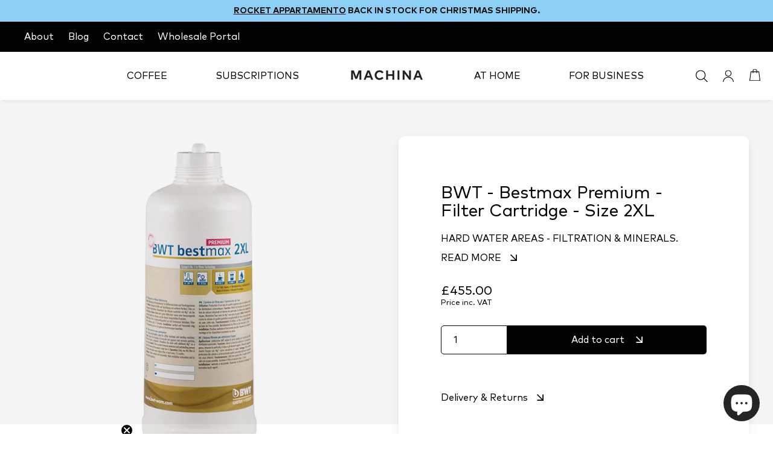

--- FILE ---
content_type: text/html; charset=utf-8
request_url: https://machina-coffee.com/products/bestmax-2-extra-large-refill
body_size: 60697
content:
<!doctype html>
<html class="no-js" lang="en">
  <head>
    
    <!-- Google Tag Manager -->
    <script>(function(w,d,s,l,i){w[l]=w[l]||[];w[l].push({'gtm.start':
      new Date().getTime(),event:'gtm.js'});var f=d.getElementsByTagName(s)[0],
      j=d.createElement(s),dl=l!='dataLayer'?'&l='+l:'';j.async=true;j.src=
      'https://www.googletagmanager.com/gtm.js?id='+i+dl;f.parentNode.insertBefore(j,f);
      })(window,document,'script','dataLayer','GTM-NQCKDC8');</script>
    <!-- End Google Tag Manager -->
    
    <!-- Google Tag Manager (noscript) -->
    <noscript><iframe src="https://www.googletagmanager.com/ns.html?id=GTM-NQCKDC8"
    height="0" width="0" style="display:none;visibility:hidden"></iframe></noscript>
    <!-- End Google Tag Manager (noscript) -->

    <meta charset="utf-8">
    <meta http-equiv="X-UA-Compatible" content="IE=edge">
    <meta name="viewport" content="width=device-width,initial-scale=1">
    <meta name="theme-color" content="">
    <link rel="canonical" href="https://machina-coffee.com/products/bestmax-2-extra-large-refill">
    <link rel="preconnect" href="https://cdn.shopify.com" crossorigin><link rel="icon" type="image/png" href="//machina-coffee.com/cdn/shop/files/favicon-2_32x32.png?v=1636648270">


<meta name="facebook-domain-verification" content="pvhgfygp7j6qvw31f35s9sjpbdrfnd" />


<meta name="google-site-verification" content="P2sC-zCGh3UB_WWgFTBLzugOWU5DeskcxR8p9ear6eU" />
<meta name="google-site-verification" content="X7yqt6V410hasFL85j8zB5EeH05L7Baf09OUE66_hFc" />
<meta name="google-site-verification" content="govSAaBPFCoDSWd9Zu5VUGJFp0ZV0xKG_CJ38XAFQg4" />
<meta name="ahrefs-site-verification" content="5693d3953220c8dac308c303286d13994c13b6f6e756f2fecaec15f90bb2c060">
<meta name="google-site-verification" content="kxwJ3DKIBhyBdY_271Q9vQGi_ckkS20xTynJlA1kqJA" />




<!-- AnyTrack Tracking Code -->
<script>!function(e,t,n,s,a){(a=t.createElement(n)).async=!0,a.src="https://assets.anytrack.io/2tggFTMcAoI4.js",(t=t.getElementsByTagName(n)[0]).parentNode.insertBefore(a,t),e[s]=e[s]||function(){(e[s].q=e[s].q||[]).push(arguments)}}(window,document,"script","AnyTrack");</script>
<!-- End AnyTrack Tracking Code -->

<!-- PayPal Credit banners -->
<script
  src="https://www.paypal.com/sdk/js?client-id=AakW30cbQPOGSTpcpHENo2ru6oCJH2zf4B-4GD8dX9y0fVixT4iHJ5Kge97EIJxDMFRYCONHxBVw_nSE&components=messages"
  data-namespace="paypal2">
</script>

    
    <script src="https://kit.fontawesome.com/52eb8236c7.js" crossorigin="anonymous"></script>    

    <title>BWT - Bestmax Premium - Filter Cartridge - Size 2XL</title>

    
      <meta name="description" content="Machina Coffee Roasters. Specialty / Ethical wholesale coffee supply. Equipment Sales &amp; Finance / Leasing, Support &amp; Training. Call 0131 656 9565. Email info@machina-coffee.co.uk /// BWT - Bestmax Premium - Filter Cartridge - Size 2XL – In stock £445.00 Inc VAT">
    

    

<meta property="og:site_name" content="Machina">
<meta property="og:url" content="https://machina-coffee.com/products/bestmax-2-extra-large-refill">
<meta property="og:title" content="BWT - Bestmax Premium - Filter Cartridge - Size 2XL">
<meta property="og:type" content="product">
<meta property="og:description" content="Machina Coffee Roasters. Specialty / Ethical wholesale coffee supply. Equipment Sales &amp; Finance / Leasing, Support &amp; Training. Call 0131 656 9565. Email info@machina-coffee.co.uk /// BWT - Bestmax Premium - Filter Cartridge - Size 2XL – In stock £445.00 Inc VAT"><meta property="og:image" content="http://machina-coffee.com/cdn/shop/products/BestMax_Premium_2XL.jpg?v=1591362531">
  <meta property="og:image:secure_url" content="https://machina-coffee.com/cdn/shop/products/BestMax_Premium_2XL.jpg?v=1591362531">
  <meta property="og:image:width" content="1000">
  <meta property="og:image:height" content="1000"><meta property="og:price:amount" content="379.17">
  <meta property="og:price:currency" content="GBP"><meta name="twitter:site" content="@machinacoffee"><meta name="twitter:card" content="summary_large_image">
<meta name="twitter:title" content="BWT - Bestmax Premium - Filter Cartridge - Size 2XL">
<meta name="twitter:description" content="Machina Coffee Roasters. Specialty / Ethical wholesale coffee supply. Equipment Sales &amp; Finance / Leasing, Support &amp; Training. Call 0131 656 9565. Email info@machina-coffee.co.uk /// BWT - Bestmax Premium - Filter Cartridge - Size 2XL – In stock £445.00 Inc VAT">

 
    <script src="//machina-coffee.com/cdn/shop/t/77/assets/theme.min.js?v=130141076942634422811751984880" defer="defer"></script>

    <script>window.performance && window.performance.mark && window.performance.mark('shopify.content_for_header.start');</script><meta name="google-site-verification" content="kxwJ3DKIBhyBdY_271Q9vQGi_ckkS20xTynJlA1kqJA">
<meta name="facebook-domain-verification" content="oouek263cr46e2xuh321d45o6j4iak">
<meta id="shopify-digital-wallet" name="shopify-digital-wallet" content="/2161626/digital_wallets/dialog">
<meta name="shopify-checkout-api-token" content="0fa352bdb99db536ab78ee1e522fe430">
<meta id="in-context-paypal-metadata" data-shop-id="2161626" data-venmo-supported="false" data-environment="production" data-locale="en_US" data-paypal-v4="true" data-currency="GBP">
<link rel="alternate" type="application/json+oembed" href="https://machina-coffee.com/products/bestmax-2-extra-large-refill.oembed">
<script async="async" src="/checkouts/internal/preloads.js?locale=en-GB"></script>
<link rel="preconnect" href="https://shop.app" crossorigin="anonymous">
<script async="async" src="https://shop.app/checkouts/internal/preloads.js?locale=en-GB&shop_id=2161626" crossorigin="anonymous"></script>
<script id="apple-pay-shop-capabilities" type="application/json">{"shopId":2161626,"countryCode":"GB","currencyCode":"GBP","merchantCapabilities":["supports3DS"],"merchantId":"gid:\/\/shopify\/Shop\/2161626","merchantName":"Machina","requiredBillingContactFields":["postalAddress","email","phone"],"requiredShippingContactFields":["postalAddress","email","phone"],"shippingType":"shipping","supportedNetworks":["visa","maestro","masterCard","amex","discover","elo"],"total":{"type":"pending","label":"Machina","amount":"1.00"},"shopifyPaymentsEnabled":true,"supportsSubscriptions":true}</script>
<script id="shopify-features" type="application/json">{"accessToken":"0fa352bdb99db536ab78ee1e522fe430","betas":["rich-media-storefront-analytics"],"domain":"machina-coffee.com","predictiveSearch":true,"shopId":2161626,"locale":"en"}</script>
<script>var Shopify = Shopify || {};
Shopify.shop = "machina-espresso.myshopify.com";
Shopify.locale = "en";
Shopify.currency = {"active":"GBP","rate":"1.0"};
Shopify.country = "GB";
Shopify.theme = {"name":"Machina (OS2) - Production Theme - Subs fix ","id":183253664126,"schema_name":"Machina Coffee 2021","schema_version":"1.0.0","theme_store_id":null,"role":"main"};
Shopify.theme.handle = "null";
Shopify.theme.style = {"id":null,"handle":null};
Shopify.cdnHost = "machina-coffee.com/cdn";
Shopify.routes = Shopify.routes || {};
Shopify.routes.root = "/";</script>
<script type="module">!function(o){(o.Shopify=o.Shopify||{}).modules=!0}(window);</script>
<script>!function(o){function n(){var o=[];function n(){o.push(Array.prototype.slice.apply(arguments))}return n.q=o,n}var t=o.Shopify=o.Shopify||{};t.loadFeatures=n(),t.autoloadFeatures=n()}(window);</script>
<script>
  window.ShopifyPay = window.ShopifyPay || {};
  window.ShopifyPay.apiHost = "shop.app\/pay";
  window.ShopifyPay.redirectState = null;
</script>
<script id="shop-js-analytics" type="application/json">{"pageType":"product"}</script>
<script defer="defer" async type="module" src="//machina-coffee.com/cdn/shopifycloud/shop-js/modules/v2/client.init-shop-cart-sync_D0dqhulL.en.esm.js"></script>
<script defer="defer" async type="module" src="//machina-coffee.com/cdn/shopifycloud/shop-js/modules/v2/chunk.common_CpVO7qML.esm.js"></script>
<script type="module">
  await import("//machina-coffee.com/cdn/shopifycloud/shop-js/modules/v2/client.init-shop-cart-sync_D0dqhulL.en.esm.js");
await import("//machina-coffee.com/cdn/shopifycloud/shop-js/modules/v2/chunk.common_CpVO7qML.esm.js");

  window.Shopify.SignInWithShop?.initShopCartSync?.({"fedCMEnabled":true,"windoidEnabled":true});

</script>
<script>
  window.Shopify = window.Shopify || {};
  if (!window.Shopify.featureAssets) window.Shopify.featureAssets = {};
  window.Shopify.featureAssets['shop-js'] = {"shop-cart-sync":["modules/v2/client.shop-cart-sync_D9bwt38V.en.esm.js","modules/v2/chunk.common_CpVO7qML.esm.js"],"init-fed-cm":["modules/v2/client.init-fed-cm_BJ8NPuHe.en.esm.js","modules/v2/chunk.common_CpVO7qML.esm.js"],"init-shop-email-lookup-coordinator":["modules/v2/client.init-shop-email-lookup-coordinator_pVrP2-kG.en.esm.js","modules/v2/chunk.common_CpVO7qML.esm.js"],"shop-cash-offers":["modules/v2/client.shop-cash-offers_CNh7FWN-.en.esm.js","modules/v2/chunk.common_CpVO7qML.esm.js","modules/v2/chunk.modal_DKF6x0Jh.esm.js"],"init-shop-cart-sync":["modules/v2/client.init-shop-cart-sync_D0dqhulL.en.esm.js","modules/v2/chunk.common_CpVO7qML.esm.js"],"init-windoid":["modules/v2/client.init-windoid_DaoAelzT.en.esm.js","modules/v2/chunk.common_CpVO7qML.esm.js"],"shop-toast-manager":["modules/v2/client.shop-toast-manager_1DND8Tac.en.esm.js","modules/v2/chunk.common_CpVO7qML.esm.js"],"pay-button":["modules/v2/client.pay-button_CFeQi1r6.en.esm.js","modules/v2/chunk.common_CpVO7qML.esm.js"],"shop-button":["modules/v2/client.shop-button_Ca94MDdQ.en.esm.js","modules/v2/chunk.common_CpVO7qML.esm.js"],"shop-login-button":["modules/v2/client.shop-login-button_DPYNfp1Z.en.esm.js","modules/v2/chunk.common_CpVO7qML.esm.js","modules/v2/chunk.modal_DKF6x0Jh.esm.js"],"avatar":["modules/v2/client.avatar_BTnouDA3.en.esm.js"],"shop-follow-button":["modules/v2/client.shop-follow-button_BMKh4nJE.en.esm.js","modules/v2/chunk.common_CpVO7qML.esm.js","modules/v2/chunk.modal_DKF6x0Jh.esm.js"],"init-customer-accounts-sign-up":["modules/v2/client.init-customer-accounts-sign-up_CJXi5kRN.en.esm.js","modules/v2/client.shop-login-button_DPYNfp1Z.en.esm.js","modules/v2/chunk.common_CpVO7qML.esm.js","modules/v2/chunk.modal_DKF6x0Jh.esm.js"],"init-shop-for-new-customer-accounts":["modules/v2/client.init-shop-for-new-customer-accounts_BoBxkgWu.en.esm.js","modules/v2/client.shop-login-button_DPYNfp1Z.en.esm.js","modules/v2/chunk.common_CpVO7qML.esm.js","modules/v2/chunk.modal_DKF6x0Jh.esm.js"],"init-customer-accounts":["modules/v2/client.init-customer-accounts_DCuDTzpR.en.esm.js","modules/v2/client.shop-login-button_DPYNfp1Z.en.esm.js","modules/v2/chunk.common_CpVO7qML.esm.js","modules/v2/chunk.modal_DKF6x0Jh.esm.js"],"checkout-modal":["modules/v2/client.checkout-modal_U_3e4VxF.en.esm.js","modules/v2/chunk.common_CpVO7qML.esm.js","modules/v2/chunk.modal_DKF6x0Jh.esm.js"],"lead-capture":["modules/v2/client.lead-capture_DEgn0Z8u.en.esm.js","modules/v2/chunk.common_CpVO7qML.esm.js","modules/v2/chunk.modal_DKF6x0Jh.esm.js"],"shop-login":["modules/v2/client.shop-login_CoM5QKZ_.en.esm.js","modules/v2/chunk.common_CpVO7qML.esm.js","modules/v2/chunk.modal_DKF6x0Jh.esm.js"],"payment-terms":["modules/v2/client.payment-terms_BmrqWn8r.en.esm.js","modules/v2/chunk.common_CpVO7qML.esm.js","modules/v2/chunk.modal_DKF6x0Jh.esm.js"]};
</script>
<script>(function() {
  var isLoaded = false;
  function asyncLoad() {
    if (isLoaded) return;
    isLoaded = true;
    var urls = ["\/\/d1liekpayvooaz.cloudfront.net\/apps\/customizery\/customizery.js?shop=machina-espresso.myshopify.com","https:\/\/www.paypal.com\/tagmanager\/pptm.js?id=c7f07d21-3bb4-497a-a72c-418045683dd8\u0026shop=machina-espresso.myshopify.com","https:\/\/static.rechargecdn.com\/assets\/js\/widget.min.js?shop=machina-espresso.myshopify.com","https:\/\/cdn.opinew.com\/js\/opinew-active.js?shop=machina-espresso.myshopify.com","https:\/\/cdn.parcelifyapp.com\/parcelify-components\/v1\/latest\/shopify_bundle.min.js?shop=machina-espresso.myshopify.com","https:\/\/cloudsearch-1f874.kxcdn.com\/shopify.js?filtersEnabled=1\u0026shop=machina-espresso.myshopify.com","https:\/\/admin.revenuehunt.com\/embed.js?shop=machina-espresso.myshopify.com"];
    for (var i = 0; i < urls.length; i++) {
      var s = document.createElement('script');
      s.type = 'text/javascript';
      s.async = true;
      s.src = urls[i];
      var x = document.getElementsByTagName('script')[0];
      x.parentNode.insertBefore(s, x);
    }
  };
  if(window.attachEvent) {
    window.attachEvent('onload', asyncLoad);
  } else {
    window.addEventListener('load', asyncLoad, false);
  }
})();</script>
<script id="__st">var __st={"a":2161626,"offset":0,"reqid":"08a303b6-5fec-436b-91a5-6f11b56cd632-1764656047","pageurl":"machina-coffee.com\/products\/bestmax-2-extra-large-refill","u":"e61e601d15cf","p":"product","rtyp":"product","rid":441223468};</script>
<script>window.ShopifyPaypalV4VisibilityTracking = true;</script>
<script id="captcha-bootstrap">!function(){'use strict';const t='contact',e='account',n='new_comment',o=[[t,t],['blogs',n],['comments',n],[t,'customer']],c=[[e,'customer_login'],[e,'guest_login'],[e,'recover_customer_password'],[e,'create_customer']],r=t=>t.map((([t,e])=>`form[action*='/${t}']:not([data-nocaptcha='true']) input[name='form_type'][value='${e}']`)).join(','),a=t=>()=>t?[...document.querySelectorAll(t)].map((t=>t.form)):[];function s(){const t=[...o],e=r(t);return a(e)}const i='password',u='form_key',d=['recaptcha-v3-token','g-recaptcha-response','h-captcha-response',i],f=()=>{try{return window.sessionStorage}catch{return}},m='__shopify_v',_=t=>t.elements[u];function p(t,e,n=!1){try{const o=window.sessionStorage,c=JSON.parse(o.getItem(e)),{data:r}=function(t){const{data:e,action:n}=t;return t[m]||n?{data:e,action:n}:{data:t,action:n}}(c);for(const[e,n]of Object.entries(r))t.elements[e]&&(t.elements[e].value=n);n&&o.removeItem(e)}catch(o){console.error('form repopulation failed',{error:o})}}const l='form_type',E='cptcha';function T(t){t.dataset[E]=!0}const w=window,h=w.document,L='Shopify',v='ce_forms',y='captcha';let A=!1;((t,e)=>{const n=(g='f06e6c50-85a8-45c8-87d0-21a2b65856fe',I='https://cdn.shopify.com/shopifycloud/storefront-forms-hcaptcha/ce_storefront_forms_captcha_hcaptcha.v1.5.2.iife.js',D={infoText:'Protected by hCaptcha',privacyText:'Privacy',termsText:'Terms'},(t,e,n)=>{const o=w[L][v],c=o.bindForm;if(c)return c(t,g,e,D).then(n);var r;o.q.push([[t,g,e,D],n]),r=I,A||(h.body.append(Object.assign(h.createElement('script'),{id:'captcha-provider',async:!0,src:r})),A=!0)});var g,I,D;w[L]=w[L]||{},w[L][v]=w[L][v]||{},w[L][v].q=[],w[L][y]=w[L][y]||{},w[L][y].protect=function(t,e){n(t,void 0,e),T(t)},Object.freeze(w[L][y]),function(t,e,n,w,h,L){const[v,y,A,g]=function(t,e,n){const i=e?o:[],u=t?c:[],d=[...i,...u],f=r(d),m=r(i),_=r(d.filter((([t,e])=>n.includes(e))));return[a(f),a(m),a(_),s()]}(w,h,L),I=t=>{const e=t.target;return e instanceof HTMLFormElement?e:e&&e.form},D=t=>v().includes(t);t.addEventListener('submit',(t=>{const e=I(t);if(!e)return;const n=D(e)&&!e.dataset.hcaptchaBound&&!e.dataset.recaptchaBound,o=_(e),c=g().includes(e)&&(!o||!o.value);(n||c)&&t.preventDefault(),c&&!n&&(function(t){try{if(!f())return;!function(t){const e=f();if(!e)return;const n=_(t);if(!n)return;const o=n.value;o&&e.removeItem(o)}(t);const e=Array.from(Array(32),(()=>Math.random().toString(36)[2])).join('');!function(t,e){_(t)||t.append(Object.assign(document.createElement('input'),{type:'hidden',name:u})),t.elements[u].value=e}(t,e),function(t,e){const n=f();if(!n)return;const o=[...t.querySelectorAll(`input[type='${i}']`)].map((({name:t})=>t)),c=[...d,...o],r={};for(const[a,s]of new FormData(t).entries())c.includes(a)||(r[a]=s);n.setItem(e,JSON.stringify({[m]:1,action:t.action,data:r}))}(t,e)}catch(e){console.error('failed to persist form',e)}}(e),e.submit())}));const S=(t,e)=>{t&&!t.dataset[E]&&(n(t,e.some((e=>e===t))),T(t))};for(const o of['focusin','change'])t.addEventListener(o,(t=>{const e=I(t);D(e)&&S(e,y())}));const B=e.get('form_key'),M=e.get(l),P=B&&M;t.addEventListener('DOMContentLoaded',(()=>{const t=y();if(P)for(const e of t)e.elements[l].value===M&&p(e,B);[...new Set([...A(),...v().filter((t=>'true'===t.dataset.shopifyCaptcha))])].forEach((e=>S(e,t)))}))}(h,new URLSearchParams(w.location.search),n,t,e,['guest_login'])})(!0,!0)}();</script>
<script integrity="sha256-52AcMU7V7pcBOXWImdc/TAGTFKeNjmkeM1Pvks/DTgc=" data-source-attribution="shopify.loadfeatures" defer="defer" src="//machina-coffee.com/cdn/shopifycloud/storefront/assets/storefront/load_feature-81c60534.js" crossorigin="anonymous"></script>
<script crossorigin="anonymous" defer="defer" src="//machina-coffee.com/cdn/shopifycloud/storefront/assets/shopify_pay/storefront-65b4c6d7.js?v=20250812"></script>
<script data-source-attribution="shopify.dynamic_checkout.dynamic.init">var Shopify=Shopify||{};Shopify.PaymentButton=Shopify.PaymentButton||{isStorefrontPortableWallets:!0,init:function(){window.Shopify.PaymentButton.init=function(){};var t=document.createElement("script");t.src="https://machina-coffee.com/cdn/shopifycloud/portable-wallets/latest/portable-wallets.en.js",t.type="module",document.head.appendChild(t)}};
</script>
<script data-source-attribution="shopify.dynamic_checkout.buyer_consent">
  function portableWalletsHideBuyerConsent(e){var t=document.getElementById("shopify-buyer-consent"),n=document.getElementById("shopify-subscription-policy-button");t&&n&&(t.classList.add("hidden"),t.setAttribute("aria-hidden","true"),n.removeEventListener("click",e))}function portableWalletsShowBuyerConsent(e){var t=document.getElementById("shopify-buyer-consent"),n=document.getElementById("shopify-subscription-policy-button");t&&n&&(t.classList.remove("hidden"),t.removeAttribute("aria-hidden"),n.addEventListener("click",e))}window.Shopify?.PaymentButton&&(window.Shopify.PaymentButton.hideBuyerConsent=portableWalletsHideBuyerConsent,window.Shopify.PaymentButton.showBuyerConsent=portableWalletsShowBuyerConsent);
</script>
<script data-source-attribution="shopify.dynamic_checkout.cart.bootstrap">document.addEventListener("DOMContentLoaded",(function(){function t(){return document.querySelector("shopify-accelerated-checkout-cart, shopify-accelerated-checkout")}if(t())Shopify.PaymentButton.init();else{new MutationObserver((function(e,n){t()&&(Shopify.PaymentButton.init(),n.disconnect())})).observe(document.body,{childList:!0,subtree:!0})}}));
</script>
<script id='scb4127' type='text/javascript' async='' src='https://machina-coffee.com/cdn/shopifycloud/privacy-banner/storefront-banner.js'></script><link id="shopify-accelerated-checkout-styles" rel="stylesheet" media="screen" href="https://machina-coffee.com/cdn/shopifycloud/portable-wallets/latest/accelerated-checkout-backwards-compat.css" crossorigin="anonymous">
<style id="shopify-accelerated-checkout-cart">
        #shopify-buyer-consent {
  margin-top: 1em;
  display: inline-block;
  width: 100%;
}

#shopify-buyer-consent.hidden {
  display: none;
}

#shopify-subscription-policy-button {
  background: none;
  border: none;
  padding: 0;
  text-decoration: underline;
  font-size: inherit;
  cursor: pointer;
}

#shopify-subscription-policy-button::before {
  box-shadow: none;
}

      </style>
<script id="sections-script" data-sections="panel-hero" defer="defer" src="//machina-coffee.com/cdn/shop/t/77/compiled_assets/scripts.js?27951"></script>
<script>window.performance && window.performance.mark && window.performance.mark('shopify.content_for_header.end');</script>

    
      <link href="//machina-coffee.com/cdn/shop/t/77/assets/theme.css?v=123223135146265444391764496691" rel="stylesheet" type="text/css" media="all" />
    

    <script>document.documentElement.className = document.documentElement.className.replace('no-js', 'js');</script>

    <script src="https://kit.fontawesome.com/84b37d2805.js" crossorigin="anonymous"></script>


    
    

    


  <!-- BEGIN app block: shopify://apps/opinew-reviews/blocks/global/e1d8e0dc-17ff-4e4a-8a8a-1e73c8ef8676 --><link rel="preload" href="https://cdn.opinew.com/styles/opw-icons/style.css" as="style" onload="this.onload=null;this.rel='stylesheet'">
<noscript><link rel="stylesheet" href="https://cdn.opinew.com/styles/opw-icons/style.css"></noscript>
<style id='opinew_product_plugin_css'>
    .opinew-stars-plugin-product .opinew-star-plugin-inside .stars-color, 
    .opinew-stars-plugin-product .stars-color, 
    .stars-color {
        color:#ffc617 !important;
    }
    .opinew-stars-plugin-link {
        cursor: pointer;
    }
    .opinew-no-reviews-stars-plugin:hover {
        color: #C45500;
    }
    
    .opw-widget-wrapper-default {
        max-width: 1200px;
        margin: 0 auto;
    }
    
            #opinew-stars-plugin-product {
                text-align:left;
            }
            
            .opinew-stars-plugin-product-list {
                text-align:left;
            }
            
        .opinew-list-stars-disable {
            display:none;
        }
        .opinew-product-page-stars-disable {
            display:none;
        }
         .opinew-star-plugin-inside i.opw-noci:empty{display:inherit!important}#opinew_all_reviews_plugin_app:empty,#opinew_badge_plugin_app:empty,#opinew_carousel_plugin_app:empty,#opinew_product_floating_widget:empty,#opinew_product_plugin_app:empty,#opinew_review_request_app:empty,.opinew-all-reviews-plugin-dynamic:empty,.opinew-badge-plugin-dynamic:empty,.opinew-carousel-plugin-dynamic:empty,.opinew-product-plugin-dynamic:empty,.opinew-review-request-dynamic:empty,.opw-dynamic-stars-collection:empty,.opw-dynamic-stars:empty{display:block!important} </style>
<meta id='opinew_config_container' data-opwconfig='{&quot;server_url&quot;: &quot;https://api.opinew.com&quot;, &quot;shop&quot;: {&quot;id&quot;: 5976, &quot;name&quot;: &quot;Machina&quot;, &quot;public_api_key&quot;: &quot;QMGHI2V2G9P0TN5VJRC9&quot;, &quot;logo_url&quot;: &quot;https://opinew.imgix.net/https%3A%2F%2Fcdn.opinew.com%2Femail-template-images%2F5976%2FXLF6XEM8NW.jpg?fit=max&amp;h=450&amp;orient=0&amp;s=fb2e357dfdf853056a68400d36ac92ee&quot;}, &quot;permissions&quot;: {&quot;no_branding&quot;: false, &quot;up_to3_photos&quot;: false, &quot;up_to5_photos&quot;: false, &quot;q_and_a&quot;: false, &quot;video_reviews&quot;: true, &quot;optimised_images&quot;: false, &quot;link_shops_single&quot;: false, &quot;link_shops_double&quot;: false, &quot;link_shops_unlimited&quot;: false, &quot;bazaarvoice_integration&quot;: false}, &quot;review_publishing&quot;: &quot;email&quot;, &quot;badge_shop_reviews_link&quot;: &quot;http://api.opinew.com/shop-reviews/5976&quot;, &quot;stars_color_product_and_collections&quot;: &quot;#ffc617&quot;, &quot;theme_transparent_color&quot;: &quot;initial&quot;, &quot;navbar_color&quot;: &quot;#000000&quot;, &quot;questions_and_answers_active&quot;: false, &quot;number_reviews_per_page&quot;: 8, &quot;show_customer_images_section&quot;: true, &quot;display_stars_if_no_reviews&quot;: false, &quot;stars_alignment_product_page&quot;: &quot;left&quot;, &quot;stars_alignment_product_page_mobile&quot;: &quot;center&quot;, &quot;stars_alignment_collections&quot;: &quot;left&quot;, &quot;stars_alignment_collections_mobile&quot;: &quot;center&quot;, &quot;badge_stars_color&quot;: &quot;#ffc617&quot;, &quot;badge_border_color&quot;: &quot;#dae1e7&quot;, &quot;badge_background_color&quot;: &quot;#ffffff&quot;, &quot;badge_text_color&quot;: &quot;#000000&quot;, &quot;badge_secondary_text_color&quot;: &quot;#606f7b&quot;, &quot;carousel_theme_style&quot;: &quot;card&quot;, &quot;carousel_stars_color&quot;: &quot;#ffc617&quot;, &quot;carousel_border_color&quot;: &quot;#c5c5c5&quot;, &quot;carousel_background_color&quot;: &quot;#ffffff00&quot;, &quot;carousel_controls_color&quot;: &quot;#5a5a5a&quot;, &quot;carousel_verified_badge_color&quot;: &quot;#000000FF&quot;, &quot;carousel_text_color&quot;: &quot;#000000&quot;, &quot;carousel_secondary_text_color&quot;: &quot;#606f7b&quot;, &quot;carousel_product_name_color&quot;: &quot;#3d4852&quot;, &quot;carousel_widget_show_dates&quot;: true, &quot;carousel_border_active&quot;: false, &quot;carousel_auto_scroll&quot;: false, &quot;carousel_show_product_name&quot;: false, &quot;carousel_featured_reviews&quot;: [], &quot;display_widget_if_no_reviews&quot;: true, &quot;show_country_and_foreign_reviews&quot;: false, &quot;show_full_customer_names&quot;: false, &quot;custom_header_url&quot;: null, &quot;custom_card_url&quot;: null, &quot;custom_gallery_url&quot;: null, &quot;default_sorting&quot;: &quot;recent&quot;, &quot;enable_widget_review_search&quot;: false, &quot;center_stars_mobile&quot;: false, &quot;center_stars_mobile_breakpoint&quot;: &quot;1000px&quot;, &quot;ab_test_active&quot;: null, &quot;request_form_stars_color&quot;: &quot;#ffc617&quot;, &quot;request_form_image_url&quot;: null, &quot;request_form_custom_css&quot;: null, &quot;request_form_show_ratings&quot;: null, &quot;request_form_display_shop_logo&quot;: null, &quot;request_form_display_product_image&quot;: null, &quot;request_form_progress_type&quot;: null, &quot;request_form_btn_color&quot;: &quot;#2f70ee&quot;, &quot;request_form_progress_bar_color&quot;: &quot;#2f70ee&quot;, &quot;request_form_background_color&quot;: &quot;#DCEBFC&quot;, &quot;request_form_card_background&quot;: &quot;#FFFFFF&quot;, &quot;can_display_photos&quot;: true, &quot;special_pagination&quot;: true, &quot;hide_review_count_widget&quot;: true, &quot;background_color&quot;: &quot;#ffffff00&quot;, &quot;buttons_color&quot;: &quot;#ffc617&quot;, &quot;display_floating_widget&quot;: false, &quot;display_review_source&quot;: false, &quot;floating_widget_button_background_color&quot;: &quot;#000000&quot;, &quot;floating_widget_button_text_color&quot;: &quot;#ffffff&quot;, &quot;floating_widget_button_position&quot;: &quot;left&quot;, &quot;navbar_text_color&quot;: &quot;#393939FF&quot;, &quot;number_review_columns&quot;: 1, &quot;pagination_color&quot;: &quot;#000000&quot;, &quot;preferred_date_format&quot;: &quot;dd/MM/yyyy&quot;, &quot;preferred_language&quot;: &quot;en&quot;, &quot;review_image_max_height&quot;: &quot;450px&quot;, &quot;reviews_card_border_active&quot;: true, &quot;reviews_card_border_color&quot;: &quot;#c5c5c5&quot;, &quot;secondary_text_color&quot;: &quot;#606f7b&quot;, &quot;show_large_review_image&quot;: true, &quot;show_review_images&quot;: true, &quot;show_star_bars&quot;: true, &quot;star_bars_width&quot;: &quot;300px&quot;, &quot;star_bars_width_auto&quot;: true, &quot;stars_color&quot;: &quot;#ffc617&quot;, &quot;text_color&quot;: &quot;#000000&quot;, &quot;verified_badge_color&quot;: &quot;#000000FF&quot;, &quot;widget_show_dates&quot;: true, &quot;widget_theme_style&quot;: &quot;flat&quot;, &quot;widget_top_section_style&quot;: &quot;modern&quot;, &quot;new_widget_version&quot;: true, &quot;shop_widgets_updated&quot;: true, &quot;display_verified_badge&quot;: true, &quot;filter_sort_by_button_color&quot;: &quot;#232323&quot;, &quot;pagination_arrows_button_color&quot;: &quot;#AEAEAE&quot;, &quot;review_card_border_radius&quot;: &quot;12px&quot;, &quot;review_source_label_color&quot;: &quot;#AEAEAE&quot;, &quot;reviews_number_color&quot;: &quot;#000000&quot;, &quot;search_icon_color&quot;: &quot;#232323&quot;, &quot;search_placeholder_color&quot;: &quot;#000000&quot;, &quot;write_review_button_color&quot;: &quot;#232323&quot;, &quot;write_review_button_text_color&quot;: &quot;#ffffff&quot;, &quot;fonts&quot;: {&quot;reviews_card_main_font_size&quot;: &quot;1rem&quot;, &quot;reviews_card_secondary_font_size&quot;: &quot;1.25rem&quot;, &quot;form_headings_font_size&quot;: &quot;0.875rem&quot;, &quot;form_input_font_size&quot;: &quot;1.125rem&quot;, &quot;paginator_font_size&quot;: &quot;1.125rem&quot;, &quot;badge_average_score&quot;: &quot;2rem&quot;, &quot;badge_primary&quot;: &quot;1.25rem&quot;, &quot;badge_secondary&quot;: &quot;1rem&quot;, &quot;carousel_primary&quot;: &quot;1rem&quot;, &quot;carousel_secondary&quot;: &quot;1rem&quot;, &quot;star_summary_overall_score_font_size&quot;: &quot;2rem&quot;, &quot;star_summary_progress_bars_font_size&quot;: &quot;0.875rem&quot;, &quot;filters_font_size&quot;: &quot;1rem&quot;, &quot;form_post_font_size&quot;: &quot;2.25rem&quot;, &quot;navbar_buttons_font_size&quot;: &quot;1.125rem&quot;, &quot;navbar_reviews_title_font_size&quot;: &quot;1rem&quot;, &quot;qna_title_font_size&quot;: &quot;1.5rem&quot;, &quot;star_summary_reviewsnum_font_size&quot;: &quot;1.5rem&quot;}}' >
<script> 
  var OPW_PUBLIC_KEY = "QMGHI2V2G9P0TN5VJRC9";
  var OPW_API_ENDPOINT = "https://api.opinew.com";
  var OPW_CHECKER_ENDPOINT = "https://shop-status.opinew.cloud";
  var OPW_BACKEND_VERSION = "25.41.1-0-ge32fade58";
</script>
<script src="https://cdn.opinew.com/shop-widgets/static/js/index.8ffabcca.js" defer></script>



<!-- END app block --><!-- BEGIN app block: shopify://apps/klaviyo-email-marketing-sms/blocks/klaviyo-onsite-embed/2632fe16-c075-4321-a88b-50b567f42507 -->












  <script async src="https://static.klaviyo.com/onsite/js/XFdbyw/klaviyo.js?company_id=XFdbyw"></script>
  <script>!function(){if(!window.klaviyo){window._klOnsite=window._klOnsite||[];try{window.klaviyo=new Proxy({},{get:function(n,i){return"push"===i?function(){var n;(n=window._klOnsite).push.apply(n,arguments)}:function(){for(var n=arguments.length,o=new Array(n),w=0;w<n;w++)o[w]=arguments[w];var t="function"==typeof o[o.length-1]?o.pop():void 0,e=new Promise((function(n){window._klOnsite.push([i].concat(o,[function(i){t&&t(i),n(i)}]))}));return e}}})}catch(n){window.klaviyo=window.klaviyo||[],window.klaviyo.push=function(){var n;(n=window._klOnsite).push.apply(n,arguments)}}}}();</script>

  
    <script id="viewed_product">
      if (item == null) {
        var _learnq = _learnq || [];

        var MetafieldReviews = null
        var MetafieldYotpoRating = null
        var MetafieldYotpoCount = null
        var MetafieldLooxRating = null
        var MetafieldLooxCount = null
        var okendoProduct = null
        var okendoProductReviewCount = null
        var okendoProductReviewAverageValue = null
        try {
          // The following fields are used for Customer Hub recently viewed in order to add reviews.
          // This information is not part of __kla_viewed. Instead, it is part of __kla_viewed_reviewed_items
          MetafieldReviews = {};
          MetafieldYotpoRating = null
          MetafieldYotpoCount = null
          MetafieldLooxRating = null
          MetafieldLooxCount = null

          okendoProduct = null
          // If the okendo metafield is not legacy, it will error, which then requires the new json formatted data
          if (okendoProduct && 'error' in okendoProduct) {
            okendoProduct = null
          }
          okendoProductReviewCount = okendoProduct ? okendoProduct.reviewCount : null
          okendoProductReviewAverageValue = okendoProduct ? okendoProduct.reviewAverageValue : null
        } catch (error) {
          console.error('Error in Klaviyo onsite reviews tracking:', error);
        }

        var item = {
          Name: "BWT - Bestmax Premium - Filter Cartridge - Size 2XL",
          ProductID: 441223468,
          Categories: ["Commercial","Commercial Filtration","Filtration"],
          ImageURL: "https://machina-coffee.com/cdn/shop/products/BestMax_Premium_2XL_grande.jpg?v=1591362531",
          URL: "https://machina-coffee.com/products/bestmax-2-extra-large-refill",
          Brand: "BWT",
          Price: "\u0026pound;379.17",
          Value: "379.17",
          CompareAtPrice: "\u0026pound;0.00"
        };
        _learnq.push(['track', 'Viewed Product', item]);
        _learnq.push(['trackViewedItem', {
          Title: item.Name,
          ItemId: item.ProductID,
          Categories: item.Categories,
          ImageUrl: item.ImageURL,
          Url: item.URL,
          Metadata: {
            Brand: item.Brand,
            Price: item.Price,
            Value: item.Value,
            CompareAtPrice: item.CompareAtPrice
          },
          metafields:{
            reviews: MetafieldReviews,
            yotpo:{
              rating: MetafieldYotpoRating,
              count: MetafieldYotpoCount,
            },
            loox:{
              rating: MetafieldLooxRating,
              count: MetafieldLooxCount,
            },
            okendo: {
              rating: okendoProductReviewAverageValue,
              count: okendoProductReviewCount,
            }
          }
        }]);
      }
    </script>
  




  <script>
    window.klaviyoReviewsProductDesignMode = false
  </script>







<!-- END app block --><script src="https://cdn.shopify.com/extensions/7bc9bb47-adfa-4267-963e-cadee5096caf/inbox-1252/assets/inbox-chat-loader.js" type="text/javascript" defer="defer"></script>
<link href="https://monorail-edge.shopifysvc.com" rel="dns-prefetch">
<script>(function(){if ("sendBeacon" in navigator && "performance" in window) {try {var session_token_from_headers = performance.getEntriesByType('navigation')[0].serverTiming.find(x => x.name == '_s').description;} catch {var session_token_from_headers = undefined;}var session_cookie_matches = document.cookie.match(/_shopify_s=([^;]*)/);var session_token_from_cookie = session_cookie_matches && session_cookie_matches.length === 2 ? session_cookie_matches[1] : "";var session_token = session_token_from_headers || session_token_from_cookie || "";function handle_abandonment_event(e) {var entries = performance.getEntries().filter(function(entry) {return /monorail-edge.shopifysvc.com/.test(entry.name);});if (!window.abandonment_tracked && entries.length === 0) {window.abandonment_tracked = true;var currentMs = Date.now();var navigation_start = performance.timing.navigationStart;var payload = {shop_id: 2161626,url: window.location.href,navigation_start,duration: currentMs - navigation_start,session_token,page_type: "product"};window.navigator.sendBeacon("https://monorail-edge.shopifysvc.com/v1/produce", JSON.stringify({schema_id: "online_store_buyer_site_abandonment/1.1",payload: payload,metadata: {event_created_at_ms: currentMs,event_sent_at_ms: currentMs}}));}}window.addEventListener('pagehide', handle_abandonment_event);}}());</script>
<script id="web-pixels-manager-setup">(function e(e,d,r,n,o){if(void 0===o&&(o={}),!Boolean(null===(a=null===(i=window.Shopify)||void 0===i?void 0:i.analytics)||void 0===a?void 0:a.replayQueue)){var i,a;window.Shopify=window.Shopify||{};var t=window.Shopify;t.analytics=t.analytics||{};var s=t.analytics;s.replayQueue=[],s.publish=function(e,d,r){return s.replayQueue.push([e,d,r]),!0};try{self.performance.mark("wpm:start")}catch(e){}var l=function(){var e={modern:/Edge?\/(1{2}[4-9]|1[2-9]\d|[2-9]\d{2}|\d{4,})\.\d+(\.\d+|)|Firefox\/(1{2}[4-9]|1[2-9]\d|[2-9]\d{2}|\d{4,})\.\d+(\.\d+|)|Chrom(ium|e)\/(9{2}|\d{3,})\.\d+(\.\d+|)|(Maci|X1{2}).+ Version\/(15\.\d+|(1[6-9]|[2-9]\d|\d{3,})\.\d+)([,.]\d+|)( \(\w+\)|)( Mobile\/\w+|) Safari\/|Chrome.+OPR\/(9{2}|\d{3,})\.\d+\.\d+|(CPU[ +]OS|iPhone[ +]OS|CPU[ +]iPhone|CPU IPhone OS|CPU iPad OS)[ +]+(15[._]\d+|(1[6-9]|[2-9]\d|\d{3,})[._]\d+)([._]\d+|)|Android:?[ /-](13[3-9]|1[4-9]\d|[2-9]\d{2}|\d{4,})(\.\d+|)(\.\d+|)|Android.+Firefox\/(13[5-9]|1[4-9]\d|[2-9]\d{2}|\d{4,})\.\d+(\.\d+|)|Android.+Chrom(ium|e)\/(13[3-9]|1[4-9]\d|[2-9]\d{2}|\d{4,})\.\d+(\.\d+|)|SamsungBrowser\/([2-9]\d|\d{3,})\.\d+/,legacy:/Edge?\/(1[6-9]|[2-9]\d|\d{3,})\.\d+(\.\d+|)|Firefox\/(5[4-9]|[6-9]\d|\d{3,})\.\d+(\.\d+|)|Chrom(ium|e)\/(5[1-9]|[6-9]\d|\d{3,})\.\d+(\.\d+|)([\d.]+$|.*Safari\/(?![\d.]+ Edge\/[\d.]+$))|(Maci|X1{2}).+ Version\/(10\.\d+|(1[1-9]|[2-9]\d|\d{3,})\.\d+)([,.]\d+|)( \(\w+\)|)( Mobile\/\w+|) Safari\/|Chrome.+OPR\/(3[89]|[4-9]\d|\d{3,})\.\d+\.\d+|(CPU[ +]OS|iPhone[ +]OS|CPU[ +]iPhone|CPU IPhone OS|CPU iPad OS)[ +]+(10[._]\d+|(1[1-9]|[2-9]\d|\d{3,})[._]\d+)([._]\d+|)|Android:?[ /-](13[3-9]|1[4-9]\d|[2-9]\d{2}|\d{4,})(\.\d+|)(\.\d+|)|Mobile Safari.+OPR\/([89]\d|\d{3,})\.\d+\.\d+|Android.+Firefox\/(13[5-9]|1[4-9]\d|[2-9]\d{2}|\d{4,})\.\d+(\.\d+|)|Android.+Chrom(ium|e)\/(13[3-9]|1[4-9]\d|[2-9]\d{2}|\d{4,})\.\d+(\.\d+|)|Android.+(UC? ?Browser|UCWEB|U3)[ /]?(15\.([5-9]|\d{2,})|(1[6-9]|[2-9]\d|\d{3,})\.\d+)\.\d+|SamsungBrowser\/(5\.\d+|([6-9]|\d{2,})\.\d+)|Android.+MQ{2}Browser\/(14(\.(9|\d{2,})|)|(1[5-9]|[2-9]\d|\d{3,})(\.\d+|))(\.\d+|)|K[Aa][Ii]OS\/(3\.\d+|([4-9]|\d{2,})\.\d+)(\.\d+|)/},d=e.modern,r=e.legacy,n=navigator.userAgent;return n.match(d)?"modern":n.match(r)?"legacy":"unknown"}(),u="modern"===l?"modern":"legacy",c=(null!=n?n:{modern:"",legacy:""})[u],f=function(e){return[e.baseUrl,"/wpm","/b",e.hashVersion,"modern"===e.buildTarget?"m":"l",".js"].join("")}({baseUrl:d,hashVersion:r,buildTarget:u}),m=function(e){var d=e.version,r=e.bundleTarget,n=e.surface,o=e.pageUrl,i=e.monorailEndpoint;return{emit:function(e){var a=e.status,t=e.errorMsg,s=(new Date).getTime(),l=JSON.stringify({metadata:{event_sent_at_ms:s},events:[{schema_id:"web_pixels_manager_load/3.1",payload:{version:d,bundle_target:r,page_url:o,status:a,surface:n,error_msg:t},metadata:{event_created_at_ms:s}}]});if(!i)return console&&console.warn&&console.warn("[Web Pixels Manager] No Monorail endpoint provided, skipping logging."),!1;try{return self.navigator.sendBeacon.bind(self.navigator)(i,l)}catch(e){}var u=new XMLHttpRequest;try{return u.open("POST",i,!0),u.setRequestHeader("Content-Type","text/plain"),u.send(l),!0}catch(e){return console&&console.warn&&console.warn("[Web Pixels Manager] Got an unhandled error while logging to Monorail."),!1}}}}({version:r,bundleTarget:l,surface:e.surface,pageUrl:self.location.href,monorailEndpoint:e.monorailEndpoint});try{o.browserTarget=l,function(e){var d=e.src,r=e.async,n=void 0===r||r,o=e.onload,i=e.onerror,a=e.sri,t=e.scriptDataAttributes,s=void 0===t?{}:t,l=document.createElement("script"),u=document.querySelector("head"),c=document.querySelector("body");if(l.async=n,l.src=d,a&&(l.integrity=a,l.crossOrigin="anonymous"),s)for(var f in s)if(Object.prototype.hasOwnProperty.call(s,f))try{l.dataset[f]=s[f]}catch(e){}if(o&&l.addEventListener("load",o),i&&l.addEventListener("error",i),u)u.appendChild(l);else{if(!c)throw new Error("Did not find a head or body element to append the script");c.appendChild(l)}}({src:f,async:!0,onload:function(){if(!function(){var e,d;return Boolean(null===(d=null===(e=window.Shopify)||void 0===e?void 0:e.analytics)||void 0===d?void 0:d.initialized)}()){var d=window.webPixelsManager.init(e)||void 0;if(d){var r=window.Shopify.analytics;r.replayQueue.forEach((function(e){var r=e[0],n=e[1],o=e[2];d.publishCustomEvent(r,n,o)})),r.replayQueue=[],r.publish=d.publishCustomEvent,r.visitor=d.visitor,r.initialized=!0}}},onerror:function(){return m.emit({status:"failed",errorMsg:"".concat(f," has failed to load")})},sri:function(e){var d=/^sha384-[A-Za-z0-9+/=]+$/;return"string"==typeof e&&d.test(e)}(c)?c:"",scriptDataAttributes:o}),m.emit({status:"loading"})}catch(e){m.emit({status:"failed",errorMsg:(null==e?void 0:e.message)||"Unknown error"})}}})({shopId: 2161626,storefrontBaseUrl: "https://machina-coffee.com",extensionsBaseUrl: "https://extensions.shopifycdn.com/cdn/shopifycloud/web-pixels-manager",monorailEndpoint: "https://monorail-edge.shopifysvc.com/unstable/produce_batch",surface: "storefront-renderer",enabledBetaFlags: ["2dca8a86"],webPixelsConfigList: [{"id":"461570299","configuration":"{\"config\":\"{\\\"pixel_id\\\":\\\"G-C8NRWNKCNB\\\",\\\"gtag_events\\\":[{\\\"type\\\":\\\"purchase\\\",\\\"action_label\\\":\\\"G-C8NRWNKCNB\\\"},{\\\"type\\\":\\\"page_view\\\",\\\"action_label\\\":\\\"G-C8NRWNKCNB\\\"},{\\\"type\\\":\\\"view_item\\\",\\\"action_label\\\":\\\"G-C8NRWNKCNB\\\"},{\\\"type\\\":\\\"search\\\",\\\"action_label\\\":\\\"G-C8NRWNKCNB\\\"},{\\\"type\\\":\\\"add_to_cart\\\",\\\"action_label\\\":\\\"G-C8NRWNKCNB\\\"},{\\\"type\\\":\\\"begin_checkout\\\",\\\"action_label\\\":\\\"G-C8NRWNKCNB\\\"},{\\\"type\\\":\\\"add_payment_info\\\",\\\"action_label\\\":\\\"G-C8NRWNKCNB\\\"}],\\\"enable_monitoring_mode\\\":false}\"}","eventPayloadVersion":"v1","runtimeContext":"OPEN","scriptVersion":"b2a88bafab3e21179ed38636efcd8a93","type":"APP","apiClientId":1780363,"privacyPurposes":[],"dataSharingAdjustments":{"protectedCustomerApprovalScopes":["read_customer_address","read_customer_email","read_customer_name","read_customer_personal_data","read_customer_phone"]}},{"id":"140247291","configuration":"{\"pixel_id\":\"2419909218261668\",\"pixel_type\":\"facebook_pixel\",\"metaapp_system_user_token\":\"-\"}","eventPayloadVersion":"v1","runtimeContext":"OPEN","scriptVersion":"ca16bc87fe92b6042fbaa3acc2fbdaa6","type":"APP","apiClientId":2329312,"privacyPurposes":["ANALYTICS","MARKETING","SALE_OF_DATA"],"dataSharingAdjustments":{"protectedCustomerApprovalScopes":["read_customer_address","read_customer_email","read_customer_name","read_customer_personal_data","read_customer_phone"]}},{"id":"shopify-app-pixel","configuration":"{}","eventPayloadVersion":"v1","runtimeContext":"STRICT","scriptVersion":"0450","apiClientId":"shopify-pixel","type":"APP","privacyPurposes":["ANALYTICS","MARKETING"]},{"id":"shopify-custom-pixel","eventPayloadVersion":"v1","runtimeContext":"LAX","scriptVersion":"0450","apiClientId":"shopify-pixel","type":"CUSTOM","privacyPurposes":["ANALYTICS","MARKETING"]}],isMerchantRequest: false,initData: {"shop":{"name":"Machina","paymentSettings":{"currencyCode":"GBP"},"myshopifyDomain":"machina-espresso.myshopify.com","countryCode":"GB","storefrontUrl":"https:\/\/machina-coffee.com"},"customer":null,"cart":null,"checkout":null,"productVariants":[{"price":{"amount":379.17,"currencyCode":"GBP"},"product":{"title":"BWT - Bestmax Premium - Filter Cartridge - Size 2XL","vendor":"BWT","id":"441223468","untranslatedTitle":"BWT - Bestmax Premium - Filter Cartridge - Size 2XL","url":"\/products\/bestmax-2-extra-large-refill","type":"Filtration"},"id":"1214596408","image":{"src":"\/\/machina-coffee.com\/cdn\/shop\/products\/BestMax_Premium_2XL.jpg?v=1591362531"},"sku":"ME1226UT","title":"Default Title","untranslatedTitle":"Default Title"}],"purchasingCompany":null},},"https://machina-coffee.com/cdn","ae1676cfwd2530674p4253c800m34e853cb",{"modern":"","legacy":""},{"shopId":"2161626","storefrontBaseUrl":"https:\/\/machina-coffee.com","extensionBaseUrl":"https:\/\/extensions.shopifycdn.com\/cdn\/shopifycloud\/web-pixels-manager","surface":"storefront-renderer","enabledBetaFlags":"[\"2dca8a86\"]","isMerchantRequest":"false","hashVersion":"ae1676cfwd2530674p4253c800m34e853cb","publish":"custom","events":"[[\"page_viewed\",{}],[\"product_viewed\",{\"productVariant\":{\"price\":{\"amount\":379.17,\"currencyCode\":\"GBP\"},\"product\":{\"title\":\"BWT - Bestmax Premium - Filter Cartridge - Size 2XL\",\"vendor\":\"BWT\",\"id\":\"441223468\",\"untranslatedTitle\":\"BWT - Bestmax Premium - Filter Cartridge - Size 2XL\",\"url\":\"\/products\/bestmax-2-extra-large-refill\",\"type\":\"Filtration\"},\"id\":\"1214596408\",\"image\":{\"src\":\"\/\/machina-coffee.com\/cdn\/shop\/products\/BestMax_Premium_2XL.jpg?v=1591362531\"},\"sku\":\"ME1226UT\",\"title\":\"Default Title\",\"untranslatedTitle\":\"Default Title\"}}]]"});</script><script>
  window.ShopifyAnalytics = window.ShopifyAnalytics || {};
  window.ShopifyAnalytics.meta = window.ShopifyAnalytics.meta || {};
  window.ShopifyAnalytics.meta.currency = 'GBP';
  var meta = {"product":{"id":441223468,"gid":"gid:\/\/shopify\/Product\/441223468","vendor":"BWT","type":"Filtration","variants":[{"id":1214596408,"price":37917,"name":"BWT - Bestmax Premium - Filter Cartridge - Size 2XL","public_title":null,"sku":"ME1226UT"}],"remote":false},"page":{"pageType":"product","resourceType":"product","resourceId":441223468}};
  for (var attr in meta) {
    window.ShopifyAnalytics.meta[attr] = meta[attr];
  }
</script>
<script class="analytics">
  (function () {
    var customDocumentWrite = function(content) {
      var jquery = null;

      if (window.jQuery) {
        jquery = window.jQuery;
      } else if (window.Checkout && window.Checkout.$) {
        jquery = window.Checkout.$;
      }

      if (jquery) {
        jquery('body').append(content);
      }
    };

    var hasLoggedConversion = function(token) {
      if (token) {
        return document.cookie.indexOf('loggedConversion=' + token) !== -1;
      }
      return false;
    }

    var setCookieIfConversion = function(token) {
      if (token) {
        var twoMonthsFromNow = new Date(Date.now());
        twoMonthsFromNow.setMonth(twoMonthsFromNow.getMonth() + 2);

        document.cookie = 'loggedConversion=' + token + '; expires=' + twoMonthsFromNow;
      }
    }

    var trekkie = window.ShopifyAnalytics.lib = window.trekkie = window.trekkie || [];
    if (trekkie.integrations) {
      return;
    }
    trekkie.methods = [
      'identify',
      'page',
      'ready',
      'track',
      'trackForm',
      'trackLink'
    ];
    trekkie.factory = function(method) {
      return function() {
        var args = Array.prototype.slice.call(arguments);
        args.unshift(method);
        trekkie.push(args);
        return trekkie;
      };
    };
    for (var i = 0; i < trekkie.methods.length; i++) {
      var key = trekkie.methods[i];
      trekkie[key] = trekkie.factory(key);
    }
    trekkie.load = function(config) {
      trekkie.config = config || {};
      trekkie.config.initialDocumentCookie = document.cookie;
      var first = document.getElementsByTagName('script')[0];
      var script = document.createElement('script');
      script.type = 'text/javascript';
      script.onerror = function(e) {
        var scriptFallback = document.createElement('script');
        scriptFallback.type = 'text/javascript';
        scriptFallback.onerror = function(error) {
                var Monorail = {
      produce: function produce(monorailDomain, schemaId, payload) {
        var currentMs = new Date().getTime();
        var event = {
          schema_id: schemaId,
          payload: payload,
          metadata: {
            event_created_at_ms: currentMs,
            event_sent_at_ms: currentMs
          }
        };
        return Monorail.sendRequest("https://" + monorailDomain + "/v1/produce", JSON.stringify(event));
      },
      sendRequest: function sendRequest(endpointUrl, payload) {
        // Try the sendBeacon API
        if (window && window.navigator && typeof window.navigator.sendBeacon === 'function' && typeof window.Blob === 'function' && !Monorail.isIos12()) {
          var blobData = new window.Blob([payload], {
            type: 'text/plain'
          });

          if (window.navigator.sendBeacon(endpointUrl, blobData)) {
            return true;
          } // sendBeacon was not successful

        } // XHR beacon

        var xhr = new XMLHttpRequest();

        try {
          xhr.open('POST', endpointUrl);
          xhr.setRequestHeader('Content-Type', 'text/plain');
          xhr.send(payload);
        } catch (e) {
          console.log(e);
        }

        return false;
      },
      isIos12: function isIos12() {
        return window.navigator.userAgent.lastIndexOf('iPhone; CPU iPhone OS 12_') !== -1 || window.navigator.userAgent.lastIndexOf('iPad; CPU OS 12_') !== -1;
      }
    };
    Monorail.produce('monorail-edge.shopifysvc.com',
      'trekkie_storefront_load_errors/1.1',
      {shop_id: 2161626,
      theme_id: 183253664126,
      app_name: "storefront",
      context_url: window.location.href,
      source_url: "//machina-coffee.com/cdn/s/trekkie.storefront.3c703df509f0f96f3237c9daa54e2777acf1a1dd.min.js"});

        };
        scriptFallback.async = true;
        scriptFallback.src = '//machina-coffee.com/cdn/s/trekkie.storefront.3c703df509f0f96f3237c9daa54e2777acf1a1dd.min.js';
        first.parentNode.insertBefore(scriptFallback, first);
      };
      script.async = true;
      script.src = '//machina-coffee.com/cdn/s/trekkie.storefront.3c703df509f0f96f3237c9daa54e2777acf1a1dd.min.js';
      first.parentNode.insertBefore(script, first);
    };
    trekkie.load(
      {"Trekkie":{"appName":"storefront","development":false,"defaultAttributes":{"shopId":2161626,"isMerchantRequest":null,"themeId":183253664126,"themeCityHash":"6286028926286945972","contentLanguage":"en","currency":"GBP","eventMetadataId":"d92fa55c-eafd-4e24-9856-88468c5b2244"},"isServerSideCookieWritingEnabled":true,"monorailRegion":"shop_domain","enabledBetaFlags":["f0df213a"]},"Session Attribution":{},"S2S":{"facebookCapiEnabled":false,"source":"trekkie-storefront-renderer","apiClientId":580111}}
    );

    var loaded = false;
    trekkie.ready(function() {
      if (loaded) return;
      loaded = true;

      window.ShopifyAnalytics.lib = window.trekkie;

      var originalDocumentWrite = document.write;
      document.write = customDocumentWrite;
      try { window.ShopifyAnalytics.merchantGoogleAnalytics.call(this); } catch(error) {};
      document.write = originalDocumentWrite;

      window.ShopifyAnalytics.lib.page(null,{"pageType":"product","resourceType":"product","resourceId":441223468,"shopifyEmitted":true});

      var match = window.location.pathname.match(/checkouts\/(.+)\/(thank_you|post_purchase)/)
      var token = match? match[1]: undefined;
      if (!hasLoggedConversion(token)) {
        setCookieIfConversion(token);
        window.ShopifyAnalytics.lib.track("Viewed Product",{"currency":"GBP","variantId":1214596408,"productId":441223468,"productGid":"gid:\/\/shopify\/Product\/441223468","name":"BWT - Bestmax Premium - Filter Cartridge - Size 2XL","price":"379.17","sku":"ME1226UT","brand":"BWT","variant":null,"category":"Filtration","nonInteraction":true,"remote":false},undefined,undefined,{"shopifyEmitted":true});
      window.ShopifyAnalytics.lib.track("monorail:\/\/trekkie_storefront_viewed_product\/1.1",{"currency":"GBP","variantId":1214596408,"productId":441223468,"productGid":"gid:\/\/shopify\/Product\/441223468","name":"BWT - Bestmax Premium - Filter Cartridge - Size 2XL","price":"379.17","sku":"ME1226UT","brand":"BWT","variant":null,"category":"Filtration","nonInteraction":true,"remote":false,"referer":"https:\/\/machina-coffee.com\/products\/bestmax-2-extra-large-refill"});
      }
    });


        var eventsListenerScript = document.createElement('script');
        eventsListenerScript.async = true;
        eventsListenerScript.src = "//machina-coffee.com/cdn/shopifycloud/storefront/assets/shop_events_listener-3da45d37.js";
        document.getElementsByTagName('head')[0].appendChild(eventsListenerScript);

})();</script>
  <script>
  if (!window.ga || (window.ga && typeof window.ga !== 'function')) {
    window.ga = function ga() {
      (window.ga.q = window.ga.q || []).push(arguments);
      if (window.Shopify && window.Shopify.analytics && typeof window.Shopify.analytics.publish === 'function') {
        window.Shopify.analytics.publish("ga_stub_called", {}, {sendTo: "google_osp_migration"});
      }
      console.error("Shopify's Google Analytics stub called with:", Array.from(arguments), "\nSee https://help.shopify.com/manual/promoting-marketing/pixels/pixel-migration#google for more information.");
    };
    if (window.Shopify && window.Shopify.analytics && typeof window.Shopify.analytics.publish === 'function') {
      window.Shopify.analytics.publish("ga_stub_initialized", {}, {sendTo: "google_osp_migration"});
    }
  }
</script>
<script
  defer
  src="https://machina-coffee.com/cdn/shopifycloud/perf-kit/shopify-perf-kit-2.1.2.min.js"
  data-application="storefront-renderer"
  data-shop-id="2161626"
  data-render-region="gcp-us-east1"
  data-page-type="product"
  data-theme-instance-id="183253664126"
  data-theme-name="Machina Coffee 2021"
  data-theme-version="1.0.0"
  data-monorail-region="shop_domain"
  data-resource-timing-sampling-rate="10"
  data-shs="true"
  data-shs-beacon="true"
  data-shs-export-with-fetch="true"
  data-shs-logs-sample-rate="1"
></script>
</head>
<body class='template-product template-'>
    <a class="skip-to-content-link button  visually-hidden" href="#MainContent">
      Skip to content
    </a>
    <div id="shopify-section-notification-bar" class="shopify-section mp-toolbar">
<style>
  .mp-toolbar a {
    text-decoration: underline !important;
    color: inherit !important;
  }
</style>

  <div class="uk-overflow-hidden uk-position-relative" style="background-color: #8dcff4;">
    <div class="uk-container uk-container-expand">
      <div class="uk-light uk-margin-small-top uk-margin-small-bottom uk-grid" uk-grid>
        <div class="uk-width-1-1">
          <div class="uk-visible-toggle uk-slider" tabindex="-1" uk-slider="finite: false; center: false; autoplay: true; autoplay-interval: 10000">
            <div class="uk-position-relative">
              <div class="uk-slider-container">
                <ul class="uk-slider-items uk-grid uk-child-width-1-1 uk-flex uk-flex-center uk-flex-middle">
                  
                    <li class="uk-text-small uk-text-center" style="color: #0a0909 !important">
                      <div class="uk-width-1-1">
                        <p><a href="https://machina-coffee.com/a/search/home-espresso-machines?filter_machine_brand=Rocket&filter_controls=Leva+%2F+Manual" title="https://machina-coffee.com/a/search/home-espresso-machines?filter_machine_brand=Rocket&filter_controls=Leva+%2F+Manual"><strong>ROCKET APPARTAMENTO</strong></a><strong> BACK IN STOCK FOR CHRISTMAS SHIPPING.</strong></p>
                      </div>
                    </li>
                  
                </ul>
              </div>
              <div class="uk-visible@s">
                <a class="uk-position-center-left-out uk-position-small uk-hidden-hover uk-margin-remove-right" href="#" uk-slidenav-previous uk-slider-item="previous"></a>
                <a class="uk-position-center-right-out uk-position-small uk-hidden-hover uk-margin-remove-left" href="#" uk-slidenav-next uk-slider-item="next"></a>
              </div>              
            </div>    
          </div>
        </div>
      </div>
    </div>
  </div>


</div>
    <div id="shopify-section-header" class="shopify-section uk-position-z-index">




<header role="banner" class="uk-position-relative uk-position-z-index">
  <div class="uk-background-primary uk-light">
    <div class="uk-container uk-container-expand uk-position-relative">
      <div class="uk-padding-small uk-padding-remove-horizontal">
        
          
          
          <a href="/pages/about-machina" class="uk-margin-right ">About</a>
        
          
          
          <a href="/pages/blog" class="uk-margin-right ">Blog</a>
        
          
          
          <a href="/pages/contact" class="uk-margin-right ">Contact</a>
        
          
          
          <a href="https://machina-coffee.orderspace.com/" class=" ">Wholesale Portal</a>
        
      </div>
    </div>
  </div>
  <div>
    <div class="uk-container uk-container-expand uk-position-relative">
      <nav class="mp-mega-menu uk-navbar-container uk-navbar-transparent uk-navbar" uk-navbar>
        <div class="uk-navbar-center">
          <div class="uk-navbar-center-left" style="width:450px">
            
<ul class="uk-navbar-nav xuk-height-1-1 uk-width-1-1 uk-visible@m uk-flex-right">
  

    <li>
      <a class='uk-text-center' data-text="COFFEE" href="/collections/coffee">COFFEE</a>    

      
        <div class="uk-margin-remove uk-dropdown uk-dropdown-boundary uk-dropdown-bottom-center mp-z-index-300" uk-dropdown="pos: bottom-justify; boundary: header; boundary-align: true">
          <div class="uk-container uk-container-xlarge uk-margin-small-bottom">
            
            
            <div class='uk-grid uk-child-width-expand' uk-grid>
              
              
              
              
                

                    <div> 
                      <hr class="uk-margin-remove-top">
                      <a href="/collections/coffee" class="uk-display-block uk-light uk-transition-toggle uk-card uk-inline-clip mp-menu-cta">
  <div class="uk-height-1-1">
    <div class="uk-cover-container xuk-position-cover uk-height-1-1 uk-transition-scale-up uk-transition-opaque">
      <img src="//machina-coffee.com/cdn/shop/files/Machina_Coffee_For_Home_400x.jpg?v=1634125373" uk-cover alt="Buy Coffee" class="uk-cover">
      <div class="uk-overlay-default uk-position-cover uk-transition-scale-up uk-transition-opaque uk-transform-origin-bottom-left uk-height-1-1 uk-width-1-1"></div>

    </div>
    <div class="uk-position-bottom">
      <div class="mp-content-wrapper uk-width-1-1">
        <h5 class="uk-margin-remove mp-title">Buy Coffee</h5>
      </div>
    </div>
  </div>
</a>
                    </div>
                  
                

                    <div> 
                      <hr class="uk-margin-remove-top">
                      <a href="/pages/about-our-coffee" class="uk-display-block uk-light uk-transition-toggle uk-card uk-inline-clip mp-menu-cta">
  <div class="uk-height-1-1">
    <div class="uk-cover-container xuk-position-cover uk-height-1-1 uk-transition-scale-up uk-transition-opaque">
      <img src="//machina-coffee.com/cdn/shop/files/commercial-equipment_400x.jpg?v=1634125551" uk-cover alt="Wholesale Coffee" class="uk-cover">
      <div class="uk-overlay-default uk-position-cover uk-transition-scale-up uk-transition-opaque uk-transform-origin-bottom-left uk-height-1-1 uk-width-1-1"></div>

    </div>
    <div class="uk-position-bottom">
      <div class="mp-content-wrapper uk-width-1-1">
        <h5 class="uk-margin-remove mp-title">Wholesale Coffee</h5>
      </div>
    </div>
  </div>
</a>
                    </div>
                  
                

                    <div> 
                      <hr class="uk-margin-remove-top">
                      <a href="/pages/ethical-coffee-sourcing" class="uk-display-block uk-light uk-transition-toggle uk-card uk-inline-clip mp-menu-cta">
  <div class="uk-height-1-1">
    <div class="uk-cover-container xuk-position-cover uk-height-1-1 uk-transition-scale-up uk-transition-opaque">
      <img src="//machina-coffee.com/cdn/shop/files/KENYA-COFFEE--AA-Kithunguru-1_400x.webp?v=1669137423" uk-cover alt="Ethical Coffee Sourcing" class="uk-cover">
      <div class="uk-overlay-default uk-position-cover uk-transition-scale-up uk-transition-opaque uk-transform-origin-bottom-left uk-height-1-1 uk-width-1-1"></div>

    </div>
    <div class="uk-position-bottom">
      <div class="mp-content-wrapper uk-width-1-1">
        <h5 class="uk-margin-remove mp-title">Ethical Coffee Sourcing</h5>
      </div>
    </div>
  </div>
</a>
                    </div>
                  
                

                

                

                

                
              
            </div>
          </div>
        </div>
      
    </li>
  

    <li>
      <a class='uk-text-center' data-text="SUBSCRIPTIONS" href="/pages/subscriptions">SUBSCRIPTIONS</a>    

      
        <div class="uk-margin-remove uk-dropdown uk-dropdown-boundary uk-dropdown-bottom-center mp-z-index-300" uk-dropdown="pos: bottom-justify; boundary: header; boundary-align: true">
          <div class="uk-container uk-container-xlarge uk-margin-small-bottom">
            
            
            <div class='uk-grid uk-child-width-expand' uk-grid>
              
              
              
              
                

                

                

                

                    <div> 
                      <hr class="uk-margin-remove-top">
                      <a href="/pages/subscriptions" class="uk-display-block uk-light uk-transition-toggle uk-card uk-inline-clip mp-menu-cta">
  <div class="uk-height-1-1">
    <div class="uk-cover-container xuk-position-cover uk-height-1-1 uk-transition-scale-up uk-transition-opaque">
      <img src="//machina-coffee.com/cdn/shop/files/Filter_Bags-140_1_400x.jpg?v=1635264131" uk-cover alt="Coffee Subscription" class="uk-cover">
      <div class="uk-overlay-default uk-position-cover uk-transition-scale-up uk-transition-opaque uk-transform-origin-bottom-left uk-height-1-1 uk-width-1-1"></div>

    </div>
    <div class="uk-position-bottom">
      <div class="mp-content-wrapper uk-width-1-1">
        <h5 class="uk-margin-remove mp-title">Coffee Subscription</h5>
      </div>
    </div>
  </div>
</a>
                    </div>
                  
                

                    <div> 
                      <hr class="uk-margin-remove-top">
                      <a href="/pages/subscription-faqs" class="uk-display-block uk-light uk-transition-toggle uk-card uk-inline-clip mp-menu-cta">
  <div class="uk-height-1-1">
    <div class="uk-cover-container xuk-position-cover uk-height-1-1 uk-transition-scale-up uk-transition-opaque">
      <img src="//machina-coffee.com/cdn/shop/files/Filter_Bags-313_400x.jpg?v=1635264096" uk-cover alt="How it works" class="uk-cover">
      <div class="uk-overlay-default uk-position-cover uk-transition-scale-up uk-transition-opaque uk-transform-origin-bottom-left uk-height-1-1 uk-width-1-1"></div>

    </div>
    <div class="uk-position-bottom">
      <div class="mp-content-wrapper uk-width-1-1">
        <h5 class="uk-margin-remove mp-title">How it works</h5>
      </div>
    </div>
  </div>
</a>
                    </div>
                  
                

                    <div> 
                      <hr class="uk-margin-remove-top">
                      <a href="/account/login" class="uk-display-block uk-light uk-transition-toggle uk-card uk-inline-clip mp-menu-cta">
  <div class="uk-height-1-1">
    <div class="uk-cover-container xuk-position-cover uk-height-1-1 uk-transition-scale-up uk-transition-opaque">
      <img src="//machina-coffee.com/cdn/shop/files/Filter_Bags-058_400x.jpg?v=1635264176" uk-cover alt="Your Account" class="uk-cover">
      <div class="uk-overlay-default uk-position-cover uk-transition-scale-up uk-transition-opaque uk-transform-origin-bottom-left uk-height-1-1 uk-width-1-1"></div>

    </div>
    <div class="uk-position-bottom">
      <div class="mp-content-wrapper uk-width-1-1">
        <h5 class="uk-margin-remove mp-title">Your Account</h5>
      </div>
    </div>
  </div>
</a>
                    </div>
                  
                

                    <div> 
                      <hr class="uk-margin-remove-top">
                      <a href="https://machina-coffee.com/pages/about-machina" class="uk-display-block uk-light uk-transition-toggle uk-card uk-inline-clip mp-menu-cta">
  <div class="uk-height-1-1">
    <div class="uk-cover-container xuk-position-cover uk-height-1-1 uk-transition-scale-up uk-transition-opaque">
      <img src="//machina-coffee.com/cdn/shop/files/Copy_of_Machina_-_General_5_2_400x.jpg?v=1635264225" uk-cover alt="About Us" class="uk-cover">
      <div class="uk-overlay-default uk-position-cover uk-transition-scale-up uk-transition-opaque uk-transform-origin-bottom-left uk-height-1-1 uk-width-1-1"></div>

    </div>
    <div class="uk-position-bottom">
      <div class="mp-content-wrapper uk-width-1-1">
        <h5 class="uk-margin-remove mp-title">About Us</h5>
      </div>
    </div>
  </div>
</a>
                    </div>
                  
                
              
            </div>
          </div>
        </div>
      
    </li>
  
</ul>
          </div>
          <div class="uk-navbar-item uk-logo">
            <a href="/"><img srcset="//machina-coffee.com/cdn/shop/files/Untitled_design_-_2021-09-10T215849.461_130x.png?v=1631307538 1x, //machina-coffee.com/cdn/shop/files/Untitled_design_-_2021-09-10T215849.461_130x@2x.png?v=1631307538 2x"
        src="//machina-coffee.com/cdn/shop/files/Untitled_design_-_2021-09-10T215849.461_130x.png?v=1631307538"
        loading="lazy"
        class=""
        width="130x"
        alt="Machina"
        style="width: 130px"
      ></a>
          </div>
          <div class="uk-navbar-center-right" style="width:450px">
            
<ul class="uk-navbar-nav xuk-height-1-1 uk-width-1-1 uk-visible@m uk-flex-left">
  

    <li>
      <a class='uk-text-center' data-text="AT HOME" href="/pages/machina-coffee-at-home">AT HOME</a>    

      
        <div class="uk-margin-remove uk-dropdown uk-dropdown-boundary uk-dropdown-bottom-center mp-z-index-300" uk-dropdown="pos: bottom-justify; boundary: header; boundary-align: true">
          <div class="uk-container uk-container-xlarge uk-margin-small-bottom">
            
            
            <div class='uk-grid uk-child-width-expand' uk-grid>
              
              
                <div class="mp-menu-column"> 
                  <hr class="uk-margin-remove-top">
                
                  
                    <div class='uk-margin-bottom'>
                      <h6 class='mp-menu-header uk-margin-remove-top uk-text-normal'>
                        <a class="" href='#'>BREW</a> 
                      </h6>
                      
                        <ul class="mp-nav-subsublinks uk-nav uk-navbar-dropdown-nav">
                          
                            <li class=""><a href="/collections/manual-coffee-brewing">Manual Brewing</a></li> 
                          
                            <li class=""><a href="/collections/home-filter-coffee-machines">Electric Filter Brewers</a></li> 
                          
                            <li class=""><a href="/collections/home-espresso-machines">Home Espresso Machines</a></li> 
                          
                            <li class=""><a href="/collections/capsule-machines-accessories">Capsule Machines</a></li> 
                          
                        </ul>
                      
                    </div>
                  
                
                  
                    <div class='uk-margin-bottom'>
                      <h6 class='mp-menu-header uk-margin-remove-top uk-text-normal'>
                        <a class="" href='#'>SHOP BY BRAND</a> 
                      </h6>
                      
                        <ul class="mp-nav-subsublinks uk-nav uk-navbar-dropdown-nav">
                          
                            <li class=""><a href="/collections/profitec-shop">Profitec</a></li> 
                          
                            <li class=""><a href="/collections/rocket-espresso-home-coffee-machines">Rocket</a></li> 
                          
                            <li class=""><a href="/collections/la-marzocco-linea-mini">La Marzocco</a></li> 
                          
                            <li class=""><a href="/products/victoria-arduino-eagle-one-prima-espresso-machine-matte-black">Victoria Arduino</a></li> 
                          
                        </ul>
                      
                    </div>
                  
                
                  
                    
                    </div><div class="mp-menu-column"><hr class="uk-margin-remove-top">
                  
                
                  
                    <div class='uk-margin-bottom'>
                      <h6 class='mp-menu-header uk-margin-remove-top uk-text-normal'>
                        <a class="" href='/collections/home-coffee-grinders'>GRIND</a> 
                      </h6>
                      
                        <ul class="mp-nav-subsublinks uk-nav uk-navbar-dropdown-nav">
                          
                            <li class=""><a href="/collections/electric-coffee-grinders">Electric Coffee Grinders</a></li> 
                          
                            <li class=""><a href="/collections/hand-coffee-grinders">Hand Coffee Grinders </a></li> 
                          
                            <li class=""><a href="/collections/home-espresso-grinders">Espresso Grinders</a></li> 
                          
                            <li class=""><a href="/collections/domestic-filter-coffee-grinders">Filter Coffee Grinders</a></li> 
                          
                        </ul>
                      
                    </div>
                  
                
                  
                    <div class='uk-margin-bottom'>
                      <h6 class='mp-menu-header uk-margin-remove-top uk-text-normal'>
                        <a class="" href='#'>SHOP BY BRAND</a> 
                      </h6>
                      
                        <ul class="mp-nav-subsublinks uk-nav uk-navbar-dropdown-nav">
                          
                            <li class=""><a href="/collections/electric-coffee-grinders">Eureka</a></li> 
                          
                            <li class=""><a href="/collections/fellow-domestic-grinders">Fellow</a></li> 
                          
                            <li class=""><a href="/products/made-by-knock-aergrind-hand-grinder-2025-version">Made by Knock</a></li> 
                          
                        </ul>
                      
                    </div>
                  
                
                  
                    
                    </div><div class="mp-menu-column"><hr class="uk-margin-remove-top">
                  
                
                  
                    <div class='uk-margin-bottom'>
                      <h6 class='mp-menu-header uk-margin-remove-top uk-text-normal'>
                        <a class="" href='/collections/coffee-accessories'>PREPARE</a> 
                      </h6>
                      
                        <ul class="mp-nav-subsublinks uk-nav uk-navbar-dropdown-nav">
                          
                            <li class=""><a href="/collections/coffee-scales">Coffee Scales</a></li> 
                          
                            <li class=""><a href="/collections/coffee-filters">Coffee Filters</a></li> 
                          
                            <li class=""><a href="/collections/coffee-servers">Coffee Servers</a></li> 
                          
                            <li class=""><a href="/collections/coffee-tampers">Coffee Tampers & Mats</a></li> 
                          
                            <li class=""><a href="/collections/home-coffee-knock-boxes">Coffee Knock Boxes</a></li> 
                          
                            <li class=""><a href="/collections/kettles">Pour Over Kettles</a></li> 
                          
                            <li class=""><a href="/collections/milk-pitchers">Milk Pitchers</a></li> 
                          
                            <li class=""><a href="/collections/portafilters-and-baskets">Portafilters & Baskets</a></li> 
                          
                        </ul>
                      
                    </div>
                  
                
                  
                    <div class='uk-margin-bottom'>
                      <h6 class='mp-menu-header uk-margin-remove-top uk-text-normal'>
                        <a class="" href='#'>BARISTA KIT SETUPS</a> 
                      </h6>
                      
                        <ul class="mp-nav-subsublinks uk-nav uk-navbar-dropdown-nav">
                          
                            <li class=""><a href="/collections/espresso-machine-extras-essential">Essential Barista Kit</a></li> 
                          
                            <li class=""><a href="/collections/espresso-machine-extras-advanced">Advanced Barista Kit</a></li> 
                          
                        </ul>
                      
                    </div>
                  
                
                  
                    
                    </div><div class="mp-menu-column"><hr class="uk-margin-remove-top">
                  
                
                  
                    <div class='uk-margin-bottom'>
                      <h6 class='mp-menu-header uk-margin-remove-top uk-text-normal'>
                        <a class="" href='#'>MAINTENANCE</a> 
                      </h6>
                      
                        <ul class="mp-nav-subsublinks uk-nav uk-navbar-dropdown-nav">
                          
                            <li class=""><a href="/collections/domestic-filtration">Filtration</a></li> 
                          
                            <li class=""><a href="/collections/domestic-spare-parts">Parts</a></li> 
                          
                            <li class=""><a href="/collections/cleaning">Cleaning</a></li> 
                          
                        </ul>
                      
                    </div>
                  
                
                  
                    <div class='uk-margin-bottom'>
                      <h6 class='mp-menu-header uk-margin-remove-top uk-text-normal'>
                        <a class="" href='#'>GIFT CARDS / COURSES ETC</a> 
                      </h6>
                      
                        <ul class="mp-nav-subsublinks uk-nav uk-navbar-dropdown-nav">
                          
                            <li class=""><a href="/collections/gifts-merchandise">Coffee Training</a></li> 
                          
                            <li class=""><a href="/collections/apparel">Merchandise</a></li> 
                          
                            <li class=""><a href="/collections/gift-cards">Gift Cards</a></li> 
                          
                        </ul>
                      
                    </div>
                  
                
                  
                    
                    </div><div class="mp-menu-column"><hr class="uk-margin-remove-top">
                  
                
                  
                    <div class='uk-margin-bottom'>
                      <h6 class=''>
                        <a class="uk-button uk-button-text uk-text-normal" href='/blogs/brew-at-home-blog'>LEARN</a> 
                      </h6>
                      
                    </div>
                  
                
                  
                    <div class='uk-margin-bottom'>
                      <h6 class='mp-menu-header uk-margin-remove-top uk-text-normal'>
                        <a class="" href='/blogs/brew-at-home-blog'>Brew At Home Guides </a> 
                      </h6>
                      
                        <ul class="mp-nav-subsublinks uk-nav uk-navbar-dropdown-nav">
                          
                            <li class=""><a href="/blogs/brew-at-home-blog/make-the-perfect-aeropress-our-machina-guide">Aeropress</a></li> 
                          
                            <li class=""><a href="/blogs/brew-at-home-blog/make-the-perfect-moka-pot-our-machina-guide">Moka Pot </a></li> 
                          
                            <li class=""><a href="/blogs/brew-at-home-blog/our-method-for-making-the-perfect-cafetiere-at-home">Cafetiere </a></li> 
                          
                            <li class=""><a href="/blogs/brew-at-home-blog/our-v60-method-at-home">Hario V60 </a></li> 
                          
                            <li class=""><a href="/blogs/brew-at-home-blog/brew-blog-kalita-wave">Kalita Wave </a></li> 
                          
                            <li class=""><a href="/blogs/brew-at-home-blog/iced-pour-over">Iced Pour Over </a></li> 
                          
                            <li class=""><a href="/blogs/brew-at-home-blog/home-espresso-guide-for-beginners">Espresso</a></li> 
                          
                        </ul>
                      
                    </div>
                  
                
                  
                    <div class='uk-margin-bottom'>
                      <h6 class=''>
                        <a class="uk-button uk-button-text uk-text-normal" href='/blogs/home-buying-guides'>Home Buying Guides</a> 
                      </h6>
                      
                    </div>
                  
                
                  
                    <div class='uk-margin-bottom'>
                      <h6 class=''>
                        <a class="uk-button uk-button-text uk-text-normal" href='/blogs/kit-reviews'>Kit Reviews</a> 
                      </h6>
                      
                    </div>
                  
                
                </div>
              
              
              
            </div>
          </div>
        </div>
      
    </li>
  

    <li>
      <a class='uk-text-center' data-text="FOR BUSINESS" href="/pages/commerical-coffee-services">FOR BUSINESS</a>    

      
        <div class="uk-margin-remove uk-dropdown uk-dropdown-boundary uk-dropdown-bottom-center mp-z-index-300" uk-dropdown="pos: bottom-justify; boundary: header; boundary-align: true">
          <div class="uk-container uk-container-xlarge uk-margin-small-bottom">
            
            
            <div class='uk-grid uk-child-width-expand' uk-grid>
              
              
                <div class="mp-menu-column"> 
                  <hr class="uk-margin-remove-top">
                
                  
                    <div class='uk-margin-bottom'>
                      <h6 class=''>
                        <a class="uk-button uk-button-text uk-text-normal" href='#'>SOURCE</a> 
                      </h6>
                      
                    </div>
                  
                
                  
                    <div class='uk-margin-bottom'>
                      <h6 class='mp-menu-header uk-margin-remove-top uk-text-normal'>
                        <a class="" href='/pages/commerical-coffee-services'>Wholesale Services</a> 
                      </h6>
                      
                        <ul class="mp-nav-subsublinks uk-nav uk-navbar-dropdown-nav">
                          
                            <li class=""><a href="/pages/commerical-coffee-services">Overview </a></li> 
                          
                            <li class=""><a href="/pages/about-our-coffee">Wholesale Coffee</a></li> 
                          
                            <li class=""><a href="/pages/wholesale-training">Training</a></li> 
                          
                            <li class=""><a href="/pages/technical-support">Technical Support</a></li> 
                          
                            <li class=""><a href="/pages/finance">Finance</a></li> 
                          
                            <li class=""><a href="/pages/education-in-schools">Barista Skills for Schools </a></li> 
                          
                        </ul>
                      
                    </div>
                  
                
                  
                    <div class='uk-margin-bottom'>
                      <h6 class=''>
                        <a class="uk-button uk-button-text uk-text-normal" href='/pages/contact'>GET IN TOUCH</a> 
                      </h6>
                      
                    </div>
                  
                
                  
                    
                    </div><div class="mp-menu-column"><hr class="uk-margin-remove-top">
                  
                
                  
                    <div class='uk-margin-bottom'>
                      <h6 class=''>
                        <a class="uk-button uk-button-text uk-text-normal" href='#'>BREW</a> 
                      </h6>
                      
                    </div>
                  
                
                  
                    <div class='uk-margin-bottom'>
                      <h6 class='mp-menu-header uk-margin-remove-top uk-text-normal'>
                        <a class="" href='#'>Commerical Coffee Machines</a> 
                      </h6>
                      
                        <ul class="mp-nav-subsublinks uk-nav uk-navbar-dropdown-nav">
                          
                            <li class=""><a href="/collections/commercial-espresso-machines">Espresso Machines</a></li> 
                          
                            <li class=""><a href="/collections/eversys">Super Automatic Espresso Machines</a></li> 
                          
                            <li class=""><a href="/collections/commercial-filter-coffee-machines">Batch Brew Coffee Machines</a></li> 
                          
                            <li class=""><a href="/collections/servers-dispensers-stands">Servers Dispensers & Stands</a></li> 
                          
                            <li class=""><a href="/collections/boilers-and-fonts">Water Boilers</a></li> 
                          
                        </ul>
                      
                    </div>
                  
                
                  
                    <div class='uk-margin-bottom'>
                      <h6 class='mp-menu-header uk-margin-remove-top uk-text-normal'>
                        <a class="" href='#'>SHOP BY BRAND</a> 
                      </h6>
                      
                        <ul class="mp-nav-subsublinks uk-nav uk-navbar-dropdown-nav">
                          
                            <li class=""><a href="/collections/la-marzocco-espresso-machines">La Marzocco</a></li> 
                          
                            <li class=""><a href="/collections/modbar-espresso-machines">Mod Bar</a></li> 
                          
                            <li class=""><a href="/collections/commercial-rocket-espresso-machines">Rocket</a></li> 
                          
                        </ul>
                      
                    </div>
                  
                
                  
                    
                    </div><div class="mp-menu-column"><hr class="uk-margin-remove-top">
                  
                
                  
                    <div class='uk-margin-bottom'>
                      <h6 class=''>
                        <a class="uk-button uk-button-text uk-text-normal" href='#'>GRIND</a> 
                      </h6>
                      
                    </div>
                  
                
                  
                    <div class='uk-margin-bottom'>
                      <h6 class='mp-menu-header uk-margin-remove-top uk-text-normal'>
                        <a class="" href='/collections/commercial-coffee-grinders'>Commerical Coffee Grinders</a> 
                      </h6>
                      
                        <ul class="mp-nav-subsublinks uk-nav uk-navbar-dropdown-nav">
                          
                            <li class=""><a href="/collections/commercial-espresso-coffee-grinders">Espresso Grinders</a></li> 
                          
                            <li class=""><a href="/collections/filter-coffee-grinders">Filter Coffee Grinders</a></li> 
                          
                        </ul>
                      
                    </div>
                  
                
                  
                    <div class='uk-margin-bottom'>
                      <h6 class='mp-menu-header uk-margin-remove-top uk-text-normal'>
                        <a class="" href='#'>SHOP BY BRAND</a> 
                      </h6>
                      
                        <ul class="mp-nav-subsublinks uk-nav uk-navbar-dropdown-nav">
                          
                            <li class=""><a href="/collections/victoria-arduino-grinders">Victoria Arduino</a></li> 
                          
                            <li class=""><a href="/collections/mahlkonig-commercial-grinders">Mahlkonig</a></li> 
                          
                            <li class=""><a href="/collections/compak-commercial-grinders">Compak</a></li> 
                          
                        </ul>
                      
                    </div>
                  
                
                  
                    
                    </div><div class="mp-menu-column"><hr class="uk-margin-remove-top">
                  
                
                  
                    <div class='uk-margin-bottom'>
                      <h6 class='mp-menu-header uk-margin-remove-top uk-text-normal'>
                        <a class="" href='#'>PREPARE</a> 
                      </h6>
                      
                        <ul class="mp-nav-subsublinks uk-nav uk-navbar-dropdown-nav">
                          
                            <li class=""><a href="/collections/coffee-scales">Coffee Scales</a></li> 
                          
                            <li class=""><a href="/collections/coffee-tampers-mats">Coffee Tampers & Mats</a></li> 
                          
                            <li class=""><a href="/collections/commercial-coffee-knock-boxes">Coffee Knock Boxes</a></li> 
                          
                            <li class=""><a href="/collections/portafilters-and-baskets">Portafilters & Baskets</a></li> 
                          
                            <li class=""><a href="/collections/commercial-coffee-filters">Coffee Filters</a></li> 
                          
                            <li class=""><a href="/collections/pitcher-rinsers">Pitcher Rinsers</a></li> 
                          
                            <li class=""><a href="/collections/puqpress-auto-tampers">Puqpress</a></li> 
                          
                        </ul>
                      
                    </div>
                  
                
                  
                    <div class='uk-margin-bottom'>
                      <h6 class='mp-menu-header uk-margin-remove-top uk-text-normal'>
                        <a class="" href='#'>Cleaning, Filtration & Parts</a> 
                      </h6>
                      
                        <ul class="mp-nav-subsublinks uk-nav uk-navbar-dropdown-nav">
                          
                            <li class=""><a href="/collections/commercial-filtration-cartridges-ro-systems-andaccessories">Filtration</a></li> 
                          
                            <li class=""><a href="/collections/cleaning">Cleaning Products</a></li> 
                          
                            <li class=""><a href="/collections/coffee-machine-parts">Coffee Machine Parts</a></li> 
                          
                        </ul>
                      
                    </div>
                  
                
                  
                    
                    </div><div class="mp-menu-column"><hr class="uk-margin-remove-top">
                  
                
                  
                    <div class='uk-margin-bottom'>
                      <h6 class='mp-menu-header uk-margin-remove-top uk-text-normal'>
                        <a class="" href='#'>SERVE</a> 
                      </h6>
                      
                        <ul class="mp-nav-subsublinks uk-nav uk-navbar-dropdown-nav">
                          
                            <li class=""><a href="/collections/inker-coffee-cups">Inker Coffee Cups</a></li> 
                          
                            <li class=""><a href="/collections/duralex">Duralex Coffee Glasses</a></li> 
                          
                        </ul>
                      
                    </div>
                  
                
                  
                    <div class='uk-margin-bottom'>
                      <h6 class=''>
                        <a class="uk-button uk-button-text uk-text-normal" href='#'>BUYING GUIDES</a> 
                      </h6>
                      
                    </div>
                  
                
                  
                    <div class='uk-margin-bottom'>
                      <h6 class=''>
                        <a class="uk-button uk-button-text uk-text-normal" href='/pages/commercial-espresso-machine-buying-guide'>Espresso Machine Buying Guide</a> 
                      </h6>
                      
                    </div>
                  
                
                </div>
              
              
              
            </div>
          </div>
        </div>
      
    </li>
  
</ul>
          </div>
        </div> 
      </nav>
      <div class="uk-position-center-right uk-margin-right">
        <a href="/search" class="uk-margin-right uk-display-inline-block uk-visible@m" uxxk-toggle="target: .mp-nav-search; animation: uk-animation-slide-right">
          <img src="//machina-coffee.com/cdn/shop/t/77/assets/ico-search.svg?v=11599333026713814011751984790" alt="User Account" style="width:20px; height:20px;" />
        </a>
        <a href="/account/login" class="uk-margin-right uk-display-inline-block uk-visible@m" uxxk-toggle="target: .mp-nav-overlay-account; animation: uk-animation-slide-right">
          <img src="//machina-coffee.com/cdn/shop/t/77/assets/ico-account.svg?v=73664606512612273081751984783" alt="User Account" style="width:20px; height:20px;" />
        </a>
        <a class="uk-icon-link uk-position-relative uk-display-inline-block" uk-toggle="target: #mp-cart; overlay: true">
          <img src="//machina-coffee.com/cdn/shop/t/77/assets/ico-cart.svg?v=40697639444785116981751984787" alt="Basket" style="width:20px; height:20px; position:relative; top:-2px;" />
          <span class="uk-position-absolute uk-badge mp-items-count mp-background-light-grey uk-flex uk-flex-middle uk-flex-center" data-mp-cart-item-count="0">0</span>
        </a>
      </div>
      <div class="uk-position-center-left uk-margin-left">
        <a class="mp-mobile-menu mp-color-black uk-hidden@m" href="#" uk-toggle="target: #mp-mobile-dropdown">
          <i class="fal fa-bars fa-lg"></i>
        </a>
      </div>      
    </div>
  </div>
</header>








<div id="mp-mobile-dropdown" uk-offcanvas="flip: false; overlay: true" class="mp-slideout-panel uk-offcanvas mp-mobile-dropdown-v2" uk-height-match="target: .xmp-full-height">
  <div class="uk-offcanvas-bar mp-full-height">
    <div class='mp-menu-main'>
      <div class='uk-grid uk-margin-top uk-grid-small uk-position-relative' uk-grid uk-height-viewport="offset-top: true">
        
        
        <div class="uk-width-1-1">
          <div class="uk-position-relative uk-padding uk-padding-remove-vertical uk-flex uk-flex-middle">
            <a href="/" class="uk-display-inline-block uk-margin-auto">
            <img src="//machina-coffee.com/cdn/shop/files/Untitled_design_-_2021-09-10T215849.461_small.png?v=1631307538"
              srcset="//machina-coffee.com/cdn/shop/files/Untitled_design_-_2021-09-10T215849.461_small.png?v=1631307538 1x, //machina-coffee.com/cdn/shop/files/Untitled_design_-_2021-09-10T215849.461_240x240@2x.png?v=1631307538 2x"
              alt="Machina"
              itemprop="logo" class="uk-margin-remove-bottom uk-position-relative" style="z-index:1; width:120px">
            </a>
            <button class="uk-offcanvas-close uk-close-large uk-margin-right uk-position-center-right" type="button" uk-close style="z-index:10000 !important; margin-top:-2px;"></button>
          </div>
        </div>

        
        <div id='mp-nav-root' class='uk-width-1-1 uk-margin-remove uk-position-center-left'>
          

         
            
            
            
              <h5 class='uk-text-uppercase uk-margin-small-top uk-margin-small-bottom mp-link-coffee' uk-toggle="target: .mp-nav-mobile-1; animation: uk-animation-slide-left; duration: 400;">
                COFFEE<img src='//machina-coffee.com/cdn/shop/t/77/assets/ico-btn-arrow-black.svg?v=69148370030991475821751984784' alt="" class="uk-display-inline-block uk-margin-left" style='margin-top:-3px'/>
              </h5>
            

            
          
         
            
            
            
              <h5 class='uk-text-uppercase uk-margin-small-top uk-margin-small-bottom mp-link-subscriptions' uk-toggle="target: .mp-nav-mobile-2; animation: uk-animation-slide-left; duration: 400;">
                SUBSCRIPTIONS<img src='//machina-coffee.com/cdn/shop/t/77/assets/ico-btn-arrow-black.svg?v=69148370030991475821751984784' alt="" class="uk-display-inline-block uk-margin-left" style='margin-top:-3px'/>
              </h5>
            

            
          
         
            
            
            
              <h5 class='uk-text-uppercase uk-margin-small-top uk-margin-small-bottom mp-link-at-home' uk-toggle="target: .mp-nav-mobile-3; animation: uk-animation-slide-left; duration: 400;">
                AT HOME<img src='//machina-coffee.com/cdn/shop/t/77/assets/ico-btn-arrow-black.svg?v=69148370030991475821751984784' alt="" class="uk-display-inline-block uk-margin-left" style='margin-top:-3px'/>
              </h5>
            

            
          
         
            
            
            
              <h5 class='uk-text-uppercase uk-margin-small-top uk-margin-small-bottom mp-link-for-business' uk-toggle="target: .mp-nav-mobile-4; animation: uk-animation-slide-left; duration: 400;">
                FOR BUSINESS<img src='//machina-coffee.com/cdn/shop/t/77/assets/ico-btn-arrow-black.svg?v=69148370030991475821751984784' alt="" class="uk-display-inline-block uk-margin-left" style='margin-top:-3px'/>
              </h5>
            

            
          
        </div>
      </div>
    </div>

    
    
      
              <div class='mp-nav-mobile-1 mp-nav-mobile-slideout uk-position-fixed mp-background-white mp-full-height' hidden>
                
                <h4 class='uk-text-uppercase uk-text-large uk-margin-small-top uk-margin-small-bottom mp-nav-group mp-link-coffee' uk-toggle="target: .mp-nav-mobile-1; animation: uk-animation-slide-left; duration: 400">
                  <img src="//machina-coffee.com/cdn/shop/t/77/assets/ico-offcanvas-back-dark.svg?v=14777545527097341571751984788" alt="Back" class="uk-margin-left uk-margin-right" style="height:18px; width:14px; position:relative; top:-2px" />  
                  COFFEE
                </h4>
                <ul class="uk-nav uk-nav-default">
                  <li class='mp-parent-link uk-text-uppercase uk-margin-bottom'>
                    <a class="mp-color-black uk-text-normal" href="/collections/coffee">All COFFEE</a>
                  </li>
                  
                  
                  
                  <div class="mp-ctas-wrapper uk-margin-bottom">
                    

                        <a href="/collections/coffee" class="uk-display-block uk-light uk-transition-toggle uk-card uk-inline-clip mp-menu-cta">
  <div class="uk-height-1-1">
    <div class="uk-cover-container xuk-position-cover uk-height-1-1 uk-transition-scale-up uk-transition-opaque">
      <img src="//machina-coffee.com/cdn/shop/files/Machina_Coffee_For_Home_400x.jpg?v=1634125373" uk-cover alt="Buy Coffee" class="uk-cover">
      <div class="uk-overlay-default uk-position-cover uk-transition-scale-up uk-transition-opaque uk-transform-origin-bottom-left uk-height-1-1 uk-width-1-1"></div>

    </div>
    <div class="uk-position-bottom">
      <div class="mp-content-wrapper uk-width-1-1">
        <h5 class="uk-margin-remove mp-title">Buy Coffee</h5>
      </div>
    </div>
  </div>
</a>
                      
                    

                        <a href="/pages/about-our-coffee" class="uk-display-block uk-light uk-transition-toggle uk-card uk-inline-clip mp-menu-cta">
  <div class="uk-height-1-1">
    <div class="uk-cover-container xuk-position-cover uk-height-1-1 uk-transition-scale-up uk-transition-opaque">
      <img src="//machina-coffee.com/cdn/shop/files/commercial-equipment_400x.jpg?v=1634125551" uk-cover alt="Wholesale Coffee" class="uk-cover">
      <div class="uk-overlay-default uk-position-cover uk-transition-scale-up uk-transition-opaque uk-transform-origin-bottom-left uk-height-1-1 uk-width-1-1"></div>

    </div>
    <div class="uk-position-bottom">
      <div class="mp-content-wrapper uk-width-1-1">
        <h5 class="uk-margin-remove mp-title">Wholesale Coffee</h5>
      </div>
    </div>
  </div>
</a>
                      
                    

                        <a href="/pages/ethical-coffee-sourcing" class="uk-display-block uk-light uk-transition-toggle uk-card uk-inline-clip mp-menu-cta">
  <div class="uk-height-1-1">
    <div class="uk-cover-container xuk-position-cover uk-height-1-1 uk-transition-scale-up uk-transition-opaque">
      <img src="//machina-coffee.com/cdn/shop/files/KENYA-COFFEE--AA-Kithunguru-1_400x.webp?v=1669137423" uk-cover alt="Ethical Coffee Sourcing" class="uk-cover">
      <div class="uk-overlay-default uk-position-cover uk-transition-scale-up uk-transition-opaque uk-transform-origin-bottom-left uk-height-1-1 uk-width-1-1"></div>

    </div>
    <div class="uk-position-bottom">
      <div class="mp-content-wrapper uk-width-1-1">
        <h5 class="uk-margin-remove mp-title">Ethical Coffee Sourcing</h5>
      </div>
    </div>
  </div>
</a>
                      
                    

                    

                    

                    

                    
                  </div>
                
                </ul>
              </div>
              
    
      
              <div class='mp-nav-mobile-2 mp-nav-mobile-slideout uk-position-fixed mp-background-white mp-full-height' hidden>
                
                <h4 class='uk-text-uppercase uk-text-large uk-margin-small-top uk-margin-small-bottom mp-nav-group mp-link-subscriptions' uk-toggle="target: .mp-nav-mobile-2; animation: uk-animation-slide-left; duration: 400">
                  <img src="//machina-coffee.com/cdn/shop/t/77/assets/ico-offcanvas-back-dark.svg?v=14777545527097341571751984788" alt="Back" class="uk-margin-left uk-margin-right" style="height:18px; width:14px; position:relative; top:-2px" />  
                  SUBSCRIPTIONS
                </h4>
                <ul class="uk-nav uk-nav-default">
                  <li class='mp-parent-link uk-text-uppercase uk-margin-bottom'>
                    <a class="mp-color-black uk-text-normal" href="/pages/subscriptions">All SUBSCRIPTIONS</a>
                  </li>
                  
                  
                  
                  <div class="mp-ctas-wrapper uk-margin-bottom">
                    

                    

                    

                    

                        <a href="/pages/subscriptions" class="uk-display-block uk-light uk-transition-toggle uk-card uk-inline-clip mp-menu-cta">
  <div class="uk-height-1-1">
    <div class="uk-cover-container xuk-position-cover uk-height-1-1 uk-transition-scale-up uk-transition-opaque">
      <img src="//machina-coffee.com/cdn/shop/files/Filter_Bags-140_1_400x.jpg?v=1635264131" uk-cover alt="Coffee Subscription" class="uk-cover">
      <div class="uk-overlay-default uk-position-cover uk-transition-scale-up uk-transition-opaque uk-transform-origin-bottom-left uk-height-1-1 uk-width-1-1"></div>

    </div>
    <div class="uk-position-bottom">
      <div class="mp-content-wrapper uk-width-1-1">
        <h5 class="uk-margin-remove mp-title">Coffee Subscription</h5>
      </div>
    </div>
  </div>
</a>
                      
                    

                        <a href="/pages/subscription-faqs" class="uk-display-block uk-light uk-transition-toggle uk-card uk-inline-clip mp-menu-cta">
  <div class="uk-height-1-1">
    <div class="uk-cover-container xuk-position-cover uk-height-1-1 uk-transition-scale-up uk-transition-opaque">
      <img src="//machina-coffee.com/cdn/shop/files/Filter_Bags-313_400x.jpg?v=1635264096" uk-cover alt="How it works" class="uk-cover">
      <div class="uk-overlay-default uk-position-cover uk-transition-scale-up uk-transition-opaque uk-transform-origin-bottom-left uk-height-1-1 uk-width-1-1"></div>

    </div>
    <div class="uk-position-bottom">
      <div class="mp-content-wrapper uk-width-1-1">
        <h5 class="uk-margin-remove mp-title">How it works</h5>
      </div>
    </div>
  </div>
</a>
                      
                    

                        <a href="/account/login" class="uk-display-block uk-light uk-transition-toggle uk-card uk-inline-clip mp-menu-cta">
  <div class="uk-height-1-1">
    <div class="uk-cover-container xuk-position-cover uk-height-1-1 uk-transition-scale-up uk-transition-opaque">
      <img src="//machina-coffee.com/cdn/shop/files/Filter_Bags-058_400x.jpg?v=1635264176" uk-cover alt="Your Account" class="uk-cover">
      <div class="uk-overlay-default uk-position-cover uk-transition-scale-up uk-transition-opaque uk-transform-origin-bottom-left uk-height-1-1 uk-width-1-1"></div>

    </div>
    <div class="uk-position-bottom">
      <div class="mp-content-wrapper uk-width-1-1">
        <h5 class="uk-margin-remove mp-title">Your Account</h5>
      </div>
    </div>
  </div>
</a>
                      
                    

                        <a href="https://machina-coffee.com/pages/about-machina" class="uk-display-block uk-light uk-transition-toggle uk-card uk-inline-clip mp-menu-cta">
  <div class="uk-height-1-1">
    <div class="uk-cover-container xuk-position-cover uk-height-1-1 uk-transition-scale-up uk-transition-opaque">
      <img src="//machina-coffee.com/cdn/shop/files/Copy_of_Machina_-_General_5_2_400x.jpg?v=1635264225" uk-cover alt="About Us" class="uk-cover">
      <div class="uk-overlay-default uk-position-cover uk-transition-scale-up uk-transition-opaque uk-transform-origin-bottom-left uk-height-1-1 uk-width-1-1"></div>

    </div>
    <div class="uk-position-bottom">
      <div class="mp-content-wrapper uk-width-1-1">
        <h5 class="uk-margin-remove mp-title">About Us</h5>
      </div>
    </div>
  </div>
</a>
                      
                    
                  </div>
                
                </ul>
              </div>
              
    
      
              <div class='mp-nav-mobile-3 mp-nav-mobile-slideout uk-position-fixed mp-background-white mp-full-height' hidden>
                
                <h4 class='uk-text-uppercase uk-text-large uk-margin-small-top uk-margin-small-bottom mp-nav-group mp-link-at-home' uk-toggle="target: .mp-nav-mobile-3; animation: uk-animation-slide-left; duration: 400">
                  <img src="//machina-coffee.com/cdn/shop/t/77/assets/ico-offcanvas-back-dark.svg?v=14777545527097341571751984788" alt="Back" class="uk-margin-left uk-margin-right" style="height:18px; width:14px; position:relative; top:-2px" />  
                  AT HOME
                </h4>
                <ul class="uk-nav uk-nav-default">
                  <li class='mp-parent-link uk-text-uppercase uk-margin-bottom'>
                    <a class="mp-color-black uk-text-normal" href="/pages/machina-coffee-at-home">All AT HOME</a>
                  </li>
                  
                    
                    
                    <li class=" uk-parent ">
                      <h5 class='uk-text-uppercase uk-margin-remove-bottom mp-nav-group mp-nav-group-child uk-text-bold'>
                        <a href="#" class='uk-text-bolder'>BREW</a>
                      </h5>
                      
                      <hr class="uk-margin-small">
                        <ul class='mp-nav-mobile-3-1'>
                          
                            <li><h5 class='mp-nav-group-child'><a href="/collections/manual-coffee-brewing">Manual Brewing</a></h5></li>
                          
                            <li><h5 class='mp-nav-group-child'><a href="/collections/home-filter-coffee-machines">Electric Filter Brewers</a></h5></li>
                          
                            <li><h5 class='mp-nav-group-child'><a href="/collections/home-espresso-machines">Home Espresso Machines</a></h5></li>
                          
                            <li><h5 class='mp-nav-group-child'><a href="/collections/capsule-machines-accessories">Capsule Machines</a></h5></li>
                          
                        </ul>
                      
                    </li>
                  
                    
                    
                    <li class=" uk-parent ">
                      <h5 class='uk-text-uppercase uk-margin-remove-bottom mp-nav-group mp-nav-group-child uk-text-bold'>
                        <a href="#" class='uk-text-bolder'>SHOP BY BRAND</a>
                      </h5>
                      
                      <hr class="uk-margin-small">
                        <ul class='mp-nav-mobile-3-2'>
                          
                            <li><h5 class='mp-nav-group-child'><a href="/collections/profitec-shop">Profitec</a></h5></li>
                          
                            <li><h5 class='mp-nav-group-child'><a href="/collections/rocket-espresso-home-coffee-machines">Rocket</a></h5></li>
                          
                            <li><h5 class='mp-nav-group-child'><a href="/collections/la-marzocco-linea-mini">La Marzocco</a></h5></li>
                          
                            <li><h5 class='mp-nav-group-child'><a href="/products/victoria-arduino-eagle-one-prima-espresso-machine-matte-black">Victoria Arduino</a></h5></li>
                          
                        </ul>
                      
                    </li>
                  
                    
                    
                      
                    
                    
                    <li class=" uk-parent ">
                      <h5 class='uk-text-uppercase uk-margin-remove-bottom mp-nav-group mp-nav-group-child uk-text-bold'>
                        <a href="/collections/home-coffee-grinders" class='uk-text-bolder'>GRIND</a>
                      </h5>
                      
                      <hr class="uk-margin-small">
                        <ul class='mp-nav-mobile-3-4'>
                          
                            <li><h5 class='mp-nav-group-child'><a href="/collections/electric-coffee-grinders">Electric Coffee Grinders</a></h5></li>
                          
                            <li><h5 class='mp-nav-group-child'><a href="/collections/hand-coffee-grinders">Hand Coffee Grinders </a></h5></li>
                          
                            <li><h5 class='mp-nav-group-child'><a href="/collections/home-espresso-grinders">Espresso Grinders</a></h5></li>
                          
                            <li><h5 class='mp-nav-group-child'><a href="/collections/domestic-filter-coffee-grinders">Filter Coffee Grinders</a></h5></li>
                          
                        </ul>
                      
                    </li>
                  
                    
                    
                    <li class=" uk-parent ">
                      <h5 class='uk-text-uppercase uk-margin-remove-bottom mp-nav-group mp-nav-group-child uk-text-bold'>
                        <a href="#" class='uk-text-bolder'>SHOP BY BRAND</a>
                      </h5>
                      
                      <hr class="uk-margin-small">
                        <ul class='mp-nav-mobile-3-5'>
                          
                            <li><h5 class='mp-nav-group-child'><a href="/collections/electric-coffee-grinders">Eureka</a></h5></li>
                          
                            <li><h5 class='mp-nav-group-child'><a href="/collections/fellow-domestic-grinders">Fellow</a></h5></li>
                          
                            <li><h5 class='mp-nav-group-child'><a href="/products/made-by-knock-aergrind-hand-grinder-2025-version">Made by Knock</a></h5></li>
                          
                        </ul>
                      
                    </li>
                  
                    
                    
                      
                    
                    
                    <li class=" uk-parent ">
                      <h5 class='uk-text-uppercase uk-margin-remove-bottom mp-nav-group mp-nav-group-child uk-text-bold'>
                        <a href="/collections/coffee-accessories" class='uk-text-bolder'>PREPARE</a>
                      </h5>
                      
                      <hr class="uk-margin-small">
                        <ul class='mp-nav-mobile-3-7'>
                          
                            <li><h5 class='mp-nav-group-child'><a href="/collections/coffee-scales">Coffee Scales</a></h5></li>
                          
                            <li><h5 class='mp-nav-group-child'><a href="/collections/coffee-filters">Coffee Filters</a></h5></li>
                          
                            <li><h5 class='mp-nav-group-child'><a href="/collections/coffee-servers">Coffee Servers</a></h5></li>
                          
                            <li><h5 class='mp-nav-group-child'><a href="/collections/coffee-tampers">Coffee Tampers & Mats</a></h5></li>
                          
                            <li><h5 class='mp-nav-group-child'><a href="/collections/home-coffee-knock-boxes">Coffee Knock Boxes</a></h5></li>
                          
                            <li><h5 class='mp-nav-group-child'><a href="/collections/kettles">Pour Over Kettles</a></h5></li>
                          
                            <li><h5 class='mp-nav-group-child'><a href="/collections/milk-pitchers">Milk Pitchers</a></h5></li>
                          
                            <li><h5 class='mp-nav-group-child'><a href="/collections/portafilters-and-baskets">Portafilters & Baskets</a></h5></li>
                          
                        </ul>
                      
                    </li>
                  
                    
                    
                    <li class=" uk-parent ">
                      <h5 class='uk-text-uppercase uk-margin-remove-bottom mp-nav-group mp-nav-group-child uk-text-bold'>
                        <a href="#" class='uk-text-bolder'>BARISTA KIT SETUPS</a>
                      </h5>
                      
                      <hr class="uk-margin-small">
                        <ul class='mp-nav-mobile-3-8'>
                          
                            <li><h5 class='mp-nav-group-child'><a href="/collections/espresso-machine-extras-essential">Essential Barista Kit</a></h5></li>
                          
                            <li><h5 class='mp-nav-group-child'><a href="/collections/espresso-machine-extras-advanced">Advanced Barista Kit</a></h5></li>
                          
                        </ul>
                      
                    </li>
                  
                    
                    
                      
                    
                    
                    <li class=" uk-parent ">
                      <h5 class='uk-text-uppercase uk-margin-remove-bottom mp-nav-group mp-nav-group-child uk-text-bold'>
                        <a href="#" class='uk-text-bolder'>MAINTENANCE</a>
                      </h5>
                      
                      <hr class="uk-margin-small">
                        <ul class='mp-nav-mobile-3-10'>
                          
                            <li><h5 class='mp-nav-group-child'><a href="/collections/domestic-filtration">Filtration</a></h5></li>
                          
                            <li><h5 class='mp-nav-group-child'><a href="/collections/domestic-spare-parts">Parts</a></h5></li>
                          
                            <li><h5 class='mp-nav-group-child'><a href="/collections/cleaning">Cleaning</a></h5></li>
                          
                        </ul>
                      
                    </li>
                  
                    
                    
                    <li class=" uk-parent ">
                      <h5 class='uk-text-uppercase uk-margin-remove-bottom mp-nav-group mp-nav-group-child uk-text-bold'>
                        <a href="#" class='uk-text-bolder'>GIFT CARDS / COURSES ETC</a>
                      </h5>
                      
                      <hr class="uk-margin-small">
                        <ul class='mp-nav-mobile-3-11'>
                          
                            <li><h5 class='mp-nav-group-child'><a href="/collections/gifts-merchandise">Coffee Training</a></h5></li>
                          
                            <li><h5 class='mp-nav-group-child'><a href="/collections/apparel">Merchandise</a></h5></li>
                          
                            <li><h5 class='mp-nav-group-child'><a href="/collections/gift-cards">Gift Cards</a></h5></li>
                          
                        </ul>
                      
                    </li>
                  
                    
                    
                      
                    
                    
                    <li class="">
                      <h5 class='uk-text-uppercase uk-margin-remove-bottom mp-nav-group mp-nav-group-child uk-text-bold'>
                        <a href="/blogs/brew-at-home-blog" class='uk-text-bolder'>LEARN</a>
                      </h5>
                      
                    </li>
                  
                    
                    
                    <li class=" uk-parent ">
                      <h5 class='uk-text-uppercase uk-margin-remove-bottom mp-nav-group mp-nav-group-child uk-text-bold'>
                        <a href="/blogs/brew-at-home-blog" class='uk-text-bolder'>Brew At Home Guides </a>
                      </h5>
                      
                      <hr class="uk-margin-small">
                        <ul class='mp-nav-mobile-3-14'>
                          
                            <li><h5 class='mp-nav-group-child'><a href="/blogs/brew-at-home-blog/make-the-perfect-aeropress-our-machina-guide">Aeropress</a></h5></li>
                          
                            <li><h5 class='mp-nav-group-child'><a href="/blogs/brew-at-home-blog/make-the-perfect-moka-pot-our-machina-guide">Moka Pot </a></h5></li>
                          
                            <li><h5 class='mp-nav-group-child'><a href="/blogs/brew-at-home-blog/our-method-for-making-the-perfect-cafetiere-at-home">Cafetiere </a></h5></li>
                          
                            <li><h5 class='mp-nav-group-child'><a href="/blogs/brew-at-home-blog/our-v60-method-at-home">Hario V60 </a></h5></li>
                          
                            <li><h5 class='mp-nav-group-child'><a href="/blogs/brew-at-home-blog/brew-blog-kalita-wave">Kalita Wave </a></h5></li>
                          
                            <li><h5 class='mp-nav-group-child'><a href="/blogs/brew-at-home-blog/iced-pour-over">Iced Pour Over </a></h5></li>
                          
                            <li><h5 class='mp-nav-group-child'><a href="/blogs/brew-at-home-blog/home-espresso-guide-for-beginners">Espresso</a></h5></li>
                          
                        </ul>
                      
                    </li>
                  
                    
                    
                    <li class="">
                      <h5 class='uk-text-uppercase uk-margin-remove-bottom mp-nav-group mp-nav-group-child uk-text-bold'>
                        <a href="/blogs/home-buying-guides" class='uk-text-bolder'>Home Buying Guides</a>
                      </h5>
                      
                    </li>
                  
                    
                    
                    <li class="">
                      <h5 class='uk-text-uppercase uk-margin-remove-bottom mp-nav-group mp-nav-group-child uk-text-bold'>
                        <a href="/blogs/kit-reviews" class='uk-text-bolder'>Kit Reviews</a>
                      </h5>
                      
                    </li>
                  
                  
                  
                </ul>
              </div>
              
    
      
              <div class='mp-nav-mobile-4 mp-nav-mobile-slideout uk-position-fixed mp-background-white mp-full-height' hidden>
                
                <h4 class='uk-text-uppercase uk-text-large uk-margin-small-top uk-margin-small-bottom mp-nav-group mp-link-for-business' uk-toggle="target: .mp-nav-mobile-4; animation: uk-animation-slide-left; duration: 400">
                  <img src="//machina-coffee.com/cdn/shop/t/77/assets/ico-offcanvas-back-dark.svg?v=14777545527097341571751984788" alt="Back" class="uk-margin-left uk-margin-right" style="height:18px; width:14px; position:relative; top:-2px" />  
                  FOR BUSINESS
                </h4>
                <ul class="uk-nav uk-nav-default">
                  <li class='mp-parent-link uk-text-uppercase uk-margin-bottom'>
                    <a class="mp-color-black uk-text-normal" href="/pages/commerical-coffee-services">All FOR BUSINESS</a>
                  </li>
                  
                    
                    
                    <li class="">
                      <h5 class='uk-text-uppercase uk-margin-remove-bottom mp-nav-group mp-nav-group-child uk-text-bold'>
                        <a href="#" class='uk-text-bolder'>SOURCE</a>
                      </h5>
                      
                    </li>
                  
                    
                    
                    <li class=" uk-parent ">
                      <h5 class='uk-text-uppercase uk-margin-remove-bottom mp-nav-group mp-nav-group-child uk-text-bold'>
                        <a href="/pages/commerical-coffee-services" class='uk-text-bolder'>Wholesale Services</a>
                      </h5>
                      
                      <hr class="uk-margin-small">
                        <ul class='mp-nav-mobile-4-2'>
                          
                            <li><h5 class='mp-nav-group-child'><a href="/pages/commerical-coffee-services">Overview </a></h5></li>
                          
                            <li><h5 class='mp-nav-group-child'><a href="/pages/about-our-coffee">Wholesale Coffee</a></h5></li>
                          
                            <li><h5 class='mp-nav-group-child'><a href="/pages/wholesale-training">Training</a></h5></li>
                          
                            <li><h5 class='mp-nav-group-child'><a href="/pages/technical-support">Technical Support</a></h5></li>
                          
                            <li><h5 class='mp-nav-group-child'><a href="/pages/finance">Finance</a></h5></li>
                          
                            <li><h5 class='mp-nav-group-child'><a href="/pages/education-in-schools">Barista Skills for Schools </a></h5></li>
                          
                        </ul>
                      
                    </li>
                  
                    
                    
                    <li class="">
                      <h5 class='uk-text-uppercase uk-margin-remove-bottom mp-nav-group mp-nav-group-child uk-text-bold'>
                        <a href="/pages/contact" class='uk-text-bolder'>GET IN TOUCH</a>
                      </h5>
                      
                    </li>
                  
                    
                    
                      
                    
                    
                    <li class="">
                      <h5 class='uk-text-uppercase uk-margin-remove-bottom mp-nav-group mp-nav-group-child uk-text-bold'>
                        <a href="#" class='uk-text-bolder'>BREW</a>
                      </h5>
                      
                    </li>
                  
                    
                    
                    <li class=" uk-parent ">
                      <h5 class='uk-text-uppercase uk-margin-remove-bottom mp-nav-group mp-nav-group-child uk-text-bold'>
                        <a href="#" class='uk-text-bolder'>Commerical Coffee Machines</a>
                      </h5>
                      
                      <hr class="uk-margin-small">
                        <ul class='mp-nav-mobile-4-6'>
                          
                            <li><h5 class='mp-nav-group-child'><a href="/collections/commercial-espresso-machines">Espresso Machines</a></h5></li>
                          
                            <li><h5 class='mp-nav-group-child'><a href="/collections/eversys">Super Automatic Espresso Machines</a></h5></li>
                          
                            <li><h5 class='mp-nav-group-child'><a href="/collections/commercial-filter-coffee-machines">Batch Brew Coffee Machines</a></h5></li>
                          
                            <li><h5 class='mp-nav-group-child'><a href="/collections/servers-dispensers-stands">Servers Dispensers & Stands</a></h5></li>
                          
                            <li><h5 class='mp-nav-group-child'><a href="/collections/boilers-and-fonts">Water Boilers</a></h5></li>
                          
                        </ul>
                      
                    </li>
                  
                    
                    
                    <li class=" uk-parent ">
                      <h5 class='uk-text-uppercase uk-margin-remove-bottom mp-nav-group mp-nav-group-child uk-text-bold'>
                        <a href="#" class='uk-text-bolder'>SHOP BY BRAND</a>
                      </h5>
                      
                      <hr class="uk-margin-small">
                        <ul class='mp-nav-mobile-4-7'>
                          
                            <li><h5 class='mp-nav-group-child'><a href="/collections/la-marzocco-espresso-machines">La Marzocco</a></h5></li>
                          
                            <li><h5 class='mp-nav-group-child'><a href="/collections/modbar-espresso-machines">Mod Bar</a></h5></li>
                          
                            <li><h5 class='mp-nav-group-child'><a href="/collections/commercial-rocket-espresso-machines">Rocket</a></h5></li>
                          
                        </ul>
                      
                    </li>
                  
                    
                    
                      
                    
                    
                    <li class="">
                      <h5 class='uk-text-uppercase uk-margin-remove-bottom mp-nav-group mp-nav-group-child uk-text-bold'>
                        <a href="#" class='uk-text-bolder'>GRIND</a>
                      </h5>
                      
                    </li>
                  
                    
                    
                    <li class=" uk-parent ">
                      <h5 class='uk-text-uppercase uk-margin-remove-bottom mp-nav-group mp-nav-group-child uk-text-bold'>
                        <a href="/collections/commercial-coffee-grinders" class='uk-text-bolder'>Commerical Coffee Grinders</a>
                      </h5>
                      
                      <hr class="uk-margin-small">
                        <ul class='mp-nav-mobile-4-10'>
                          
                            <li><h5 class='mp-nav-group-child'><a href="/collections/commercial-espresso-coffee-grinders">Espresso Grinders</a></h5></li>
                          
                            <li><h5 class='mp-nav-group-child'><a href="/collections/filter-coffee-grinders">Filter Coffee Grinders</a></h5></li>
                          
                        </ul>
                      
                    </li>
                  
                    
                    
                    <li class=" uk-parent ">
                      <h5 class='uk-text-uppercase uk-margin-remove-bottom mp-nav-group mp-nav-group-child uk-text-bold'>
                        <a href="#" class='uk-text-bolder'>SHOP BY BRAND</a>
                      </h5>
                      
                      <hr class="uk-margin-small">
                        <ul class='mp-nav-mobile-4-11'>
                          
                            <li><h5 class='mp-nav-group-child'><a href="/collections/victoria-arduino-grinders">Victoria Arduino</a></h5></li>
                          
                            <li><h5 class='mp-nav-group-child'><a href="/collections/mahlkonig-commercial-grinders">Mahlkonig</a></h5></li>
                          
                            <li><h5 class='mp-nav-group-child'><a href="/collections/compak-commercial-grinders">Compak</a></h5></li>
                          
                        </ul>
                      
                    </li>
                  
                    
                    
                      
                    
                    
                    <li class=" uk-parent ">
                      <h5 class='uk-text-uppercase uk-margin-remove-bottom mp-nav-group mp-nav-group-child uk-text-bold'>
                        <a href="#" class='uk-text-bolder'>PREPARE</a>
                      </h5>
                      
                      <hr class="uk-margin-small">
                        <ul class='mp-nav-mobile-4-13'>
                          
                            <li><h5 class='mp-nav-group-child'><a href="/collections/coffee-scales">Coffee Scales</a></h5></li>
                          
                            <li><h5 class='mp-nav-group-child'><a href="/collections/coffee-tampers-mats">Coffee Tampers & Mats</a></h5></li>
                          
                            <li><h5 class='mp-nav-group-child'><a href="/collections/commercial-coffee-knock-boxes">Coffee Knock Boxes</a></h5></li>
                          
                            <li><h5 class='mp-nav-group-child'><a href="/collections/portafilters-and-baskets">Portafilters & Baskets</a></h5></li>
                          
                            <li><h5 class='mp-nav-group-child'><a href="/collections/commercial-coffee-filters">Coffee Filters</a></h5></li>
                          
                            <li><h5 class='mp-nav-group-child'><a href="/collections/pitcher-rinsers">Pitcher Rinsers</a></h5></li>
                          
                            <li><h5 class='mp-nav-group-child'><a href="/collections/puqpress-auto-tampers">Puqpress</a></h5></li>
                          
                        </ul>
                      
                    </li>
                  
                    
                    
                    <li class=" uk-parent ">
                      <h5 class='uk-text-uppercase uk-margin-remove-bottom mp-nav-group mp-nav-group-child uk-text-bold'>
                        <a href="#" class='uk-text-bolder'>Cleaning, Filtration & Parts</a>
                      </h5>
                      
                      <hr class="uk-margin-small">
                        <ul class='mp-nav-mobile-4-14'>
                          
                            <li><h5 class='mp-nav-group-child'><a href="/collections/commercial-filtration-cartridges-ro-systems-andaccessories">Filtration</a></h5></li>
                          
                            <li><h5 class='mp-nav-group-child'><a href="/collections/cleaning">Cleaning Products</a></h5></li>
                          
                            <li><h5 class='mp-nav-group-child'><a href="/collections/coffee-machine-parts">Coffee Machine Parts</a></h5></li>
                          
                        </ul>
                      
                    </li>
                  
                    
                    
                      
                    
                    
                    <li class=" uk-parent ">
                      <h5 class='uk-text-uppercase uk-margin-remove-bottom mp-nav-group mp-nav-group-child uk-text-bold'>
                        <a href="#" class='uk-text-bolder'>SERVE</a>
                      </h5>
                      
                      <hr class="uk-margin-small">
                        <ul class='mp-nav-mobile-4-16'>
                          
                            <li><h5 class='mp-nav-group-child'><a href="/collections/inker-coffee-cups">Inker Coffee Cups</a></h5></li>
                          
                            <li><h5 class='mp-nav-group-child'><a href="/collections/duralex">Duralex Coffee Glasses</a></h5></li>
                          
                        </ul>
                      
                    </li>
                  
                    
                    
                    <li class="">
                      <h5 class='uk-text-uppercase uk-margin-remove-bottom mp-nav-group mp-nav-group-child uk-text-bold'>
                        <a href="#" class='uk-text-bolder'>BUYING GUIDES</a>
                      </h5>
                      
                    </li>
                  
                    
                    
                    <li class="">
                      <h5 class='uk-text-uppercase uk-margin-remove-bottom mp-nav-group mp-nav-group-child uk-text-bold'>
                        <a href="/pages/commercial-espresso-machine-buying-guide" class='uk-text-bolder'>Espresso Machine Buying Guide</a>
                      </h5>
                      
                    </li>
                  
                  
                  
                </ul>
              </div>
              
    

    
    <div class="mp-bottom-nav uk-margin-remove mp-background-black uk-light">
      <div class="uk-padding-small">
        <a href="/search" class="uk-margin-right uk-display-inline-block">
          <img src="//machina-coffee.com/cdn/shop/t/77/assets/ico-search-white.svg?v=15045218867617859401751984789" alt="User Account" style="width:20px; height:20px;" />
        </a><a href="/account/login" class="uk-margin-right uk-display-inline-block">
            <img src="//machina-coffee.com/cdn/shop/t/77/assets/ico-account-white.svg?v=86483455357063008501751984783" alt="User Account" style="width:20px; height:20px;" />
          </a><a class="uk-icon-link uk-position-relative uk-display-inline-block" uk-toggle="target: #mp-cart; overlay: true">
          <img src="//machina-coffee.com/cdn/shop/t/77/assets/ico-cart-white.svg?v=169580188357852026621751984786" alt="Basket" style="width:20px; height:20px; position:relative; top:-2px;" />
        </a>
        
      </div>
    </div>
  </div>
</div>

</div>
    


































    <main id="MainContent" class="content-for-layout focus-none " role="main" tabindex="-1">
      <div id="shopify-section-template--25605374869886__product-top" class="shopify-section mp-product-top mp-background-secondary uk-position-relative">
































<div data-section-id="template--25605374869886__product-top" data-section-type="product" data-enable-history-state="true" itemscope itemtype="http://schema.org/Product" class="uk-overflow-hidden" data-mp-product-id="441223468">
  
  <div class="uk-position-bottom  uk-background-default mp-bottom-bar"></div>

  <meta itemprop="name" content="BWT - Bestmax Premium - Filter Cartridge - Size 2XL">
  <meta itemprop="url" content="https://machina-coffee.com/products/bestmax-2-extra-large-refill?variant=1214596408"> 
  <meta itemprop="brand" content="BWT">
  <meta itemprop="image" content="//machina-coffee.com/cdn/shop/products/BestMax_Premium_2XL_600x600.jpg?v=1591362531">
  <meta itemprop="description" content="HARD WATER AREAS - FILTRATION &amp;amp; MINERALS.

Description
BWT BestMax PREMIUM with its AromaPLUS formula is an innovative filtration system for water optimisation in the food service sector.
﻿﻿Scale defence, with unique magnesium enrichment.
A ground-breaking innovation, BWT BestMax PREMIUM adds minerals to the water using the flavour carrier Mg2+ to achieve the full taste of coffee, tea or cocoa. Mg2+-enriched water can be enjoyed on its own, as it is particle-free and odourless, and its balanced mineral content makes it a pleasant-tasting drink.
BWT’s BestMax PREMIUM filter balances the minerals in the water, buffers the pH value and produces a firm espresso crema.
Who&#39;s it suitable for? This style of filter cartridge is for areas that DO have hard water (such as London) and require a filtration solution that actually adds extra nutrients to your water, and not just filter it (Like the standard BestMax).
This size is suited to location serving a max of 400 drinks per day across coffee, tea, filtered water etc.
Benefits at a glance

PREMIUM taste filtration system for water optimisation in the food service sector
Reliable limescale protection and high sensory water quality
Balanced mineral content thanks to patented Mg2+ technology
5-stage filtration for maximum effectiveness
Perfect water for all hot drinks and a pleasant-tasting cold drink

Use and adjustment
The filter system consists of a filter cartridge with a BWT best head filter head that is screwed on. The blend partial flow (0–3) is set on the filter head depending on the water hardness and requirement. Check valves in the filter head prevent back flow and uncontrolled water discharge. BWT bestmax PREMIUM food-safe filter systems are pressure resistant and safe. They can be used worldwide in any drinking water system.
Technical Info

Included: Cartridge only.
Excluded: Does not include Filter Head, Best Flush or piping for connections.
Weight: 5KG

Capacity: 4535 Litres
">
  

  <div class="uk-container">
    <div>
      <div class="uk-grid uk-margin-large-top" uk-grid uk-height-match="target: .mp-height-wrapper">
        <div class="uk-width-1-2@m uk-position-relative uxxk-position-z-index uk-margin-remove-top mp-product-media">
          <div class="uk-hidden@m uk-position-bottom uk-background-default mp-bottom-bar"></div>

          
            
<div id="product-image-slider" uk-slider="center: true; sets: 1; index: 0" class='uk-slider uk-slider-container'>
              <div class="uk-position-relative mp-height-wrapper uk-flex uk-flex-bottom" tabindex="-1" style="margin-bottom:50px;">

                <ul class="uk-slider-items uk-width-1-1" style="mix-blend-mode: multiply;">
                  
                    
                      <li class="mp-product-slide uk-text-center uk-width-1-1"
                        data-variants="">
                        


































  
  

  
  

  
  

  
  <style>
    #mp-image-wrapper-17279311216796-faef7 {padding-bottom: 100.0%;}@media (min-width: 640px) {#mp-image-wrapper-17279311216796-faef7 {padding-bottom: 100.0%;}}@media (min-width: 960px) {#mp-image-wrapper-17279311216796-faef7 {padding-bottom: 100.0%;}}@media (min-width: 1200px) {#mp-image-wrapper-17279311216796-faef7 {padding-bottom: 100.0%;}}@media (min-width: 1600px) {#mp-image-wrapper-17279311216796-faef7 {padding-bottom: 100.0%;}}
  </style>




<div id='mp-image-container-17279311216796-faef7' class=' '> 
  <div id='mp-image-wrapper-17279311216796-faef7' class='mp-image-wrapper'> 


    <picture class='xuk-display-block'>

      
       
        
        
        

        
        

        <source media="(min-width: 1600px)" srcset="//machina-coffee.com/cdn/shop/products/BestMax_Premium_2XL_600x.jpg?v=1591362531 1x, //machina-coffee.com/cdn/shop/products/BestMax_Premium_2XL_600x@2x.jpg?v=1591362531 2x">

       
        
        
        

        
        

        <source media="(min-width: 1200px)" srcset="//machina-coffee.com/cdn/shop/products/BestMax_Premium_2XL_600x.jpg?v=1591362531 1x, //machina-coffee.com/cdn/shop/products/BestMax_Premium_2XL_600x@2x.jpg?v=1591362531 2x">

       
        
        
        

        
        

        <source media="(min-width: 960px)" srcset="//machina-coffee.com/cdn/shop/products/BestMax_Premium_2XL_600x.jpg?v=1591362531 1x, //machina-coffee.com/cdn/shop/products/BestMax_Premium_2XL_600x@2x.jpg?v=1591362531 2x">

       
        
        
        

        
        

        <source media="(min-width: 640px)" srcset="//machina-coffee.com/cdn/shop/products/BestMax_Premium_2XL_600x.jpg?v=1591362531 1x, //machina-coffee.com/cdn/shop/products/BestMax_Premium_2XL_600x@2x.jpg?v=1591362531 2x">

      

      
      

      <img 
         data-src="//machina-coffee.com/cdn/shop/products/BestMax_Premium_2XL_600x.jpg?v=1591362531" 
         data-srcset="//machina-coffee.com/cdn/shop/products/BestMax_Premium_2XL_600x.jpg?v=1591362531 1x, //machina-coffee.com/cdn/shop/products/BestMax_Premium_2XL_600x@2x.jpg?v=1591362531 2x" 
         loading="lazy" 
        
        class='mp-product-photo-darken image-fade lazyload blur-up'
        alt="" />

    </picture>


  </div>
</div>


                      </li>
                    
                  
                    
                      <li class="mp-product-slide uk-text-center uk-width-1-1"
                        data-variants="">
                        


































  
  

  
  

  
  

  
  <style>
    #mp-image-wrapper-17279311315100-faef7 {padding-bottom: 100.0%;}@media (min-width: 640px) {#mp-image-wrapper-17279311315100-faef7 {padding-bottom: 100.0%;}}@media (min-width: 960px) {#mp-image-wrapper-17279311315100-faef7 {padding-bottom: 100.0%;}}@media (min-width: 1200px) {#mp-image-wrapper-17279311315100-faef7 {padding-bottom: 100.0%;}}@media (min-width: 1600px) {#mp-image-wrapper-17279311315100-faef7 {padding-bottom: 100.0%;}}
  </style>




<div id='mp-image-container-17279311315100-faef7' class=' '> 
  <div id='mp-image-wrapper-17279311315100-faef7' class='mp-image-wrapper'> 


    <picture class='xuk-display-block'>

      
       
        
        
        

        
        

        <source media="(min-width: 1600px)" srcset="//machina-coffee.com/cdn/shop/products/BestMax_Premium_Collection_WithHeads_8dc61300-9895-4146-bff0-14a62774185f_600x.jpg?v=1591362531 1x, //machina-coffee.com/cdn/shop/products/BestMax_Premium_Collection_WithHeads_8dc61300-9895-4146-bff0-14a62774185f_600x@2x.jpg?v=1591362531 2x">

       
        
        
        

        
        

        <source media="(min-width: 1200px)" srcset="//machina-coffee.com/cdn/shop/products/BestMax_Premium_Collection_WithHeads_8dc61300-9895-4146-bff0-14a62774185f_600x.jpg?v=1591362531 1x, //machina-coffee.com/cdn/shop/products/BestMax_Premium_Collection_WithHeads_8dc61300-9895-4146-bff0-14a62774185f_600x@2x.jpg?v=1591362531 2x">

       
        
        
        

        
        

        <source media="(min-width: 960px)" srcset="//machina-coffee.com/cdn/shop/products/BestMax_Premium_Collection_WithHeads_8dc61300-9895-4146-bff0-14a62774185f_600x.jpg?v=1591362531 1x, //machina-coffee.com/cdn/shop/products/BestMax_Premium_Collection_WithHeads_8dc61300-9895-4146-bff0-14a62774185f_600x@2x.jpg?v=1591362531 2x">

       
        
        
        

        
        

        <source media="(min-width: 640px)" srcset="//machina-coffee.com/cdn/shop/products/BestMax_Premium_Collection_WithHeads_8dc61300-9895-4146-bff0-14a62774185f_600x.jpg?v=1591362531 1x, //machina-coffee.com/cdn/shop/products/BestMax_Premium_Collection_WithHeads_8dc61300-9895-4146-bff0-14a62774185f_600x@2x.jpg?v=1591362531 2x">

      

      
      

      <img 
         data-src="//machina-coffee.com/cdn/shop/products/BestMax_Premium_Collection_WithHeads_8dc61300-9895-4146-bff0-14a62774185f_600x.jpg?v=1591362531" 
         data-srcset="//machina-coffee.com/cdn/shop/products/BestMax_Premium_Collection_WithHeads_8dc61300-9895-4146-bff0-14a62774185f_600x.jpg?v=1591362531 1x, //machina-coffee.com/cdn/shop/products/BestMax_Premium_Collection_WithHeads_8dc61300-9895-4146-bff0-14a62774185f_600x@2x.jpg?v=1591362531 2x" 
         loading="lazy" 
        
        class='mp-product-photo-darken image-fade lazyload blur-up'
        alt="" />

    </picture>


  </div>
</div>


                      </li>
                    
                  
                </ul>

                
                  
                
                  
                

                <div class="uk-light uk-position-bottom mp-dotnav-wrapper">
                  <ul class="uk-slider-nav uk-dotnav uk-flex uk-flex-center"></ul>
                </div>
              </div>
            </div>

          
        </div>

        <div class="uk-width-1-2@m uk-margin-remove-top mp-product-details">

            <div class="uk-card uk-card-default mp-height-wrapper">
              <div class="uk-width-1-1 uk-padding-large mp-padding-remove-horizontal-until@m">
                
                








                
                








                <script>
                  function scrollToReviews() {
                    UIkit.accordion(".mp-details-accordion").toggle(document.querySelectorAll(".mp-details-accordion li").length - 1, true);
                  }
                </script>
                <div id='opinew-stars-plugin-product' onclick="scrollToReviews()">
                  
                
                        <a class="opinew-stars-plugin-link   opinew-product-page-stars-disable" href="#opinew-plugin" style="text-decoration: none; color: inherit;" aria-label="Product reviews" role="button">
  <span class="opinew-star-plugin-inside" aria-label="product star rating">
      <i class="stars-color opw-noci opw-noci-star-empty  " aria-hidden="true"></i>
      <i class="stars-color opw-noci opw-noci-star-empty  " aria-hidden="true"></i>
      <i class="stars-color opw-noci opw-noci-star-empty  " aria-hidden="true"></i>
      <i class="stars-color opw-noci opw-noci-star-empty  " aria-hidden="true"></i>
      <i class="stars-color opw-noci opw-noci-star-empty  " aria-hidden="true"></i>
  </span>
  <span class="opinew-no-reviews-stars-plugin" aria-label="review count">
      <b>
        
        
      </b>
  </span>
</a>
                
                </div>

                <h1 class="uk-h4 uk-margin-small-top uk-margin-bottom">BWT - Bestmax Premium - Filter Cartridge - Size 2XL</h1>

                
                
                  <div class="rte mp-description uk-width-1-1">            
                    
                    
                    
                    
                    
                    HARD WATER AREAS - FILTRATION &amp; MINERALS.

                    <p class="uk-margin-small-top"><a href="#mp-full-details" class="uk-text-uppercase mp-color-primary uk-button uk-button-text" uk-scroll>Read More</a></p>
                  </div>
                
                
                
                
                
                

                
<div itemprop="offers" itemscope itemtype="http://schema.org/Offer" class="uk-margin-top uk-margin-bottom">
                  <meta itemprop="priceCurrency" content="GBP">
                  <meta itemprop="price" content="379.17">
                  <link itemprop="availability" href="http://schema.org/InStock">

                  <form action="/cart/add" method="post" enctype="multipart/form-data" id="mp-product-add-form">
                   
                    

                    <select name="id" class="no-js" data-product-select>
                      
                        <option
                           selected="selected" 
                          
                          value="1214596408">
                            Default Title
                        </option>
                      
                    </select>

                    <div id="infiniteoptions-container"></div>

                       
                      <div data-price-wrapper class="uk-text-large uk-margin-medium uk-text-normal">

                        
                          
                          <span data-mp-selling-plan-price>
                            
                          </span>
                          
                      
                          
                          <span data-product-price 
                            class="
                            
                            ">
                            
                              &pound;455.00
                            
                          </span>
                          

                          
                          <div class="mp-text-xsmall">Price inc. VAT</div> 



                        
                        
                      </div>
                    
                    
                    <div class="uk-width-1-1">
                      <div class="uk-grid uk-grid-collapse" uk-grid>
                        
                        
                        
                          <div class="uk-width-1-4 uk-width-1-4@m">
                            <label for="Quantity" class="uk-form-label uk-display-block uk-margin-small-bottom uk-hidden">quantity</label>
                            <input type="number" id="Quantity" name="quantity" value="1" min="1" class="uk-input uk-height-1-1">
                          </div>
                        
<div class=" uk-width-3-4 uk-width-3-4@m  uk-flex uk-flex-bottom">
                            
                              <button
                                type="submit"
                                class="mp-cart-add-button uk-button uk-button-default uk-width-1-1 "
                                name="add"
                                data-add-to-cart
                                >
                                  <span data-add-to-cart-text>
                                    
                                      
                                      Add to cart
                                      
                                    
                                  </span>
                              </button>
                            
                          </div></div>
                    </div>
                    
                  </form>

                  <p class="uk-margin-top"><a href="#mp-shipping-delivery-modal" class="mp-color-primary uk-text-normal uk-button uk-button-text" uk-toggle>Delivery &amp; Returns</a></p>
          
                  
                </div>
                
                  <script type="application/json" data-product-json>
                    {"id":441223468,"title":"BWT - Bestmax Premium - Filter Cartridge - Size 2XL","handle":"bestmax-2-extra-large-refill","description":"HARD WATER AREAS - FILTRATION \u0026amp; MINERALS.\n\u003ch3\u003e\u003c\/h3\u003e\n\u003ch4\u003eDescription\u003c\/h4\u003e\n\u003cp\u003eBWT BestMax PREMIUM with its AromaPLUS formula is an innovative filtration system for water optimisation in the food service sector.\u003c\/p\u003e\n\u003cp\u003e\u003cmeta charset=\"utf-8\"\u003e\u003cspan\u003e﻿\u003c\/span\u003e\u003cstrong\u003e﻿Scale defence, with unique magnesium enrichment.\u003c\/strong\u003e\u003c\/p\u003e\n\u003cp\u003eA ground-breaking innovation, BWT BestMax PREMIUM adds minerals to the water using the flavour carrier Mg2+ to achieve the full taste of coffee, tea or cocoa. Mg2+-enriched water can be enjoyed on its own, as it is particle-free and odourless, and its balanced mineral content makes it a pleasant-tasting drink.\u003c\/p\u003e\n\u003cp\u003eBWT’s BestMax PREMIUM filter balances the minerals in the water, buffers the pH value and produces a firm espresso crema.\u003c\/p\u003e\n\u003cp\u003e\u003cstrong\u003eWho's it suitable for?\u003c\/strong\u003e\u003cbr\u003e \u003cbr\u003eThis style of filter cartridge is for areas that DO have hard water (such as London) and require a filtration solution that actually adds extra nutrients to your water, and not just filter it (Like the standard BestMax).\u003c\/p\u003e\n\u003cp\u003eThis size is suited to location serving a max of 400 drinks per day across coffee, tea, filtered water etc.\u003c\/p\u003e\n\u003ch4\u003eBenefits at a glance\u003c\/h4\u003e\n\u003cul\u003e\n\u003cli\u003e\u003cspan\u003ePREMIUM taste filtration system for water optimisation in the food service sector\u003c\/span\u003e\u003c\/li\u003e\n\u003cli\u003e\u003cspan\u003eReliable limescale protection and high sensory water quality\u003c\/span\u003e\u003c\/li\u003e\n\u003cli\u003e\u003cspan\u003eBalanced mineral content thanks to patented Mg2+ technology\u003c\/span\u003e\u003c\/li\u003e\n\u003cli\u003e\u003cspan\u003e5-stage filtration for maximum effectiveness\u003c\/span\u003e\u003c\/li\u003e\n\u003cli\u003e\u003cspan\u003ePerfect water for all hot drinks and a pleasant-tasting cold drink\u003c\/span\u003e\u003c\/li\u003e\n\u003c\/ul\u003e\n\u003ch4\u003eUse and adjustment\u003c\/h4\u003e\n\u003cp\u003eThe filter system consists of a filter cartridge with a BWT best head filter head that is screwed on. The blend partial flow (0–3) is set on the filter head depending on the water hardness and requirement. Check valves in the filter head prevent back flow and uncontrolled water discharge. BWT bestmax PREMIUM food-safe filter systems are pressure resistant and safe. They can be used worldwide in any drinking water system.\u003c\/p\u003e\n\u003ch4\u003eTechnical Info\u003c\/h4\u003e\n\u003cul\u003e\n\u003cli\u003eIncluded:\u003cstrong\u003e\u003cspan\u003e \u003c\/span\u003e\u003c\/strong\u003eCartridge only.\u003c\/li\u003e\n\u003cli\u003eExcluded: Does not include Filter Head, Best Flush or piping for connections.\u003c\/li\u003e\n\u003cli\u003eWeight: \u003cspan\u003e5KG\u003c\/span\u003e\n\u003c\/li\u003e\n\u003cli\u003eCapacity:\u003cspan\u003e 453\u003c\/span\u003e5 Litres\u003c\/li\u003e\n\u003c\/ul\u003e","published_at":"2023-11-13T15:49:06+00:00","created_at":"2015-03-07T13:43:21+00:00","vendor":"BWT","type":"Filtration","tags":["Brand- BWT","BWT","Hard Water Areas","Subtype- Commercial Filtration","Subtype- Maintenance","Type- Commercial"],"price":37917,"price_min":37917,"price_max":37917,"available":true,"price_varies":false,"compare_at_price":null,"compare_at_price_min":0,"compare_at_price_max":0,"compare_at_price_varies":false,"variants":[{"id":1214596408,"title":"Default Title","option1":"Default Title","option2":null,"option3":null,"sku":"ME1226UT","requires_shipping":true,"taxable":true,"featured_image":null,"available":true,"name":"BWT - Bestmax Premium - Filter Cartridge - Size 2XL","public_title":null,"options":["Default Title"],"price":37917,"weight":7000,"compare_at_price":null,"inventory_quantity":3,"inventory_management":"shopify","inventory_policy":"deny","barcode":null,"requires_selling_plan":false,"selling_plan_allocations":[]}],"images":["\/\/machina-coffee.com\/cdn\/shop\/products\/BestMax_Premium_2XL.jpg?v=1591362531","\/\/machina-coffee.com\/cdn\/shop\/products\/BestMax_Premium_Collection_WithHeads_8dc61300-9895-4146-bff0-14a62774185f.jpg?v=1591362531"],"featured_image":"\/\/machina-coffee.com\/cdn\/shop\/products\/BestMax_Premium_2XL.jpg?v=1591362531","options":["Title"],"media":[{"alt":null,"id":9453263224988,"position":1,"preview_image":{"aspect_ratio":1.0,"height":1000,"width":1000,"src":"\/\/machina-coffee.com\/cdn\/shop\/products\/BestMax_Premium_2XL.jpg?v=1591362531"},"aspect_ratio":1.0,"height":1000,"media_type":"image","src":"\/\/machina-coffee.com\/cdn\/shop\/products\/BestMax_Premium_2XL.jpg?v=1591362531","width":1000},{"alt":null,"id":9453263257756,"position":2,"preview_image":{"aspect_ratio":1.0,"height":1000,"width":1000,"src":"\/\/machina-coffee.com\/cdn\/shop\/products\/BestMax_Premium_Collection_WithHeads_8dc61300-9895-4146-bff0-14a62774185f.jpg?v=1591362531"},"aspect_ratio":1.0,"height":1000,"media_type":"image","src":"\/\/machina-coffee.com\/cdn\/shop\/products\/BestMax_Premium_Collection_WithHeads_8dc61300-9895-4146-bff0-14a62774185f.jpg?v=1591362531","width":1000}],"requires_selling_plan":false,"selling_plan_groups":[],"content":"HARD WATER AREAS - FILTRATION \u0026amp; MINERALS.\n\u003ch3\u003e\u003c\/h3\u003e\n\u003ch4\u003eDescription\u003c\/h4\u003e\n\u003cp\u003eBWT BestMax PREMIUM with its AromaPLUS formula is an innovative filtration system for water optimisation in the food service sector.\u003c\/p\u003e\n\u003cp\u003e\u003cmeta charset=\"utf-8\"\u003e\u003cspan\u003e﻿\u003c\/span\u003e\u003cstrong\u003e﻿Scale defence, with unique magnesium enrichment.\u003c\/strong\u003e\u003c\/p\u003e\n\u003cp\u003eA ground-breaking innovation, BWT BestMax PREMIUM adds minerals to the water using the flavour carrier Mg2+ to achieve the full taste of coffee, tea or cocoa. Mg2+-enriched water can be enjoyed on its own, as it is particle-free and odourless, and its balanced mineral content makes it a pleasant-tasting drink.\u003c\/p\u003e\n\u003cp\u003eBWT’s BestMax PREMIUM filter balances the minerals in the water, buffers the pH value and produces a firm espresso crema.\u003c\/p\u003e\n\u003cp\u003e\u003cstrong\u003eWho's it suitable for?\u003c\/strong\u003e\u003cbr\u003e \u003cbr\u003eThis style of filter cartridge is for areas that DO have hard water (such as London) and require a filtration solution that actually adds extra nutrients to your water, and not just filter it (Like the standard BestMax).\u003c\/p\u003e\n\u003cp\u003eThis size is suited to location serving a max of 400 drinks per day across coffee, tea, filtered water etc.\u003c\/p\u003e\n\u003ch4\u003eBenefits at a glance\u003c\/h4\u003e\n\u003cul\u003e\n\u003cli\u003e\u003cspan\u003ePREMIUM taste filtration system for water optimisation in the food service sector\u003c\/span\u003e\u003c\/li\u003e\n\u003cli\u003e\u003cspan\u003eReliable limescale protection and high sensory water quality\u003c\/span\u003e\u003c\/li\u003e\n\u003cli\u003e\u003cspan\u003eBalanced mineral content thanks to patented Mg2+ technology\u003c\/span\u003e\u003c\/li\u003e\n\u003cli\u003e\u003cspan\u003e5-stage filtration for maximum effectiveness\u003c\/span\u003e\u003c\/li\u003e\n\u003cli\u003e\u003cspan\u003ePerfect water for all hot drinks and a pleasant-tasting cold drink\u003c\/span\u003e\u003c\/li\u003e\n\u003c\/ul\u003e\n\u003ch4\u003eUse and adjustment\u003c\/h4\u003e\n\u003cp\u003eThe filter system consists of a filter cartridge with a BWT best head filter head that is screwed on. The blend partial flow (0–3) is set on the filter head depending on the water hardness and requirement. Check valves in the filter head prevent back flow and uncontrolled water discharge. BWT bestmax PREMIUM food-safe filter systems are pressure resistant and safe. They can be used worldwide in any drinking water system.\u003c\/p\u003e\n\u003ch4\u003eTechnical Info\u003c\/h4\u003e\n\u003cul\u003e\n\u003cli\u003eIncluded:\u003cstrong\u003e\u003cspan\u003e \u003c\/span\u003e\u003c\/strong\u003eCartridge only.\u003c\/li\u003e\n\u003cli\u003eExcluded: Does not include Filter Head, Best Flush or piping for connections.\u003c\/li\u003e\n\u003cli\u003eWeight: \u003cspan\u003e5KG\u003c\/span\u003e\n\u003c\/li\u003e\n\u003cli\u003eCapacity:\u003cspan\u003e 453\u003c\/span\u003e5 Litres\u003c\/li\u003e\n\u003c\/ul\u003e"}
                  </script>
                
              </div>
            </div>
        </div>
      </div>
    </div>
  </div>
</div>

<div id="mp-shipping-delivery-modal" class="uk-flex-top uk-modal" uk-modal>
  <div class="uk-modal-dialog uk-modal-body uk-margin-auto-vertical" uk-overflow-auto>
    <button class="uk-modal-close-default" type="button" uk-close></button>
    <div><h4>Delivery Information</h4></div>
    <div><h3><strong>GENERAL SHIPPING</strong></h3>
<p>We offer worldwide shipping across the following zones &amp; services:</p>
<p>- UK:<strong> Royal Mail </strong>48 (0-2KG), <strong>Parcelforce</strong> 48 (2-30KG - Fixed Rate), <strong>DHL</strong> Next Day (2-70KG - Variable Rate).</p>
<p>- Europe: <strong>Royal Mail</strong> (0-2KG), DHL (2-70KG - Variable Rate).</p>
<p>- International: <strong>DHL</strong> (0-70KG - Variable Rate).</p>
<p><strong>REMOTE LOCATIONS</strong></p>
<p>Our shipping carriers cover most locations. However, if you live in a remote or offshore location and don't see it listed, please contact us directly and we will provide you with a custom quote for shipping.</p>
<p><strong>SHIPPING DAYS &amp; CUT OFF TIMES</strong></p>
<p>Our warehouse ships items 5 days per week on Monday - Friday.  This excludes weekends and all bank and festive holidays (local and national). If weekend delivery is essential for you, you must call us and request this as we currently do not offer this service via the website.</p>
<p>If you place your order before 1pm Mon-Thurs, your service will be Royal Mail 48, Parcelforce 48 or DHL Premium. If you place your orders on a Friday after 1pm, this will be classed as a Monday order.<span> </span><strong>Please note: </strong><span> </span>Next day services are not guaranteed due to third party services.</p>
<p><strong>TIMING</strong></p>
<p>Orders usually take between 1-2 days within the UK. However, depending on the current number of unfulfilled orders, orders may take up to 3 days to get to you.</p>
<p>If you are buying a domestic espresso machine and/or grinder, shipping can take around 2-3 days longer, as we require an extra day to bench test your equipment to ensure it is functioning 100% correctly and avoiding any unwanted performance issues when your item arrives.</p>
<p><strong>INSURANCE</strong></p>
<p>All products are shipped with insurance (This excludes parcels shipped with Royal Mail, due to their lower value). This cost is included in your shipping costs. If there is any issue with your purchase, we will resolve the insurance claim for you and either refund you, or ship you a replacement product.</p>
<p>Shipping higher value items is always done with couriers that provide full insurance without limits. For example: we always ship espresso machines, grinders, premium scales and kettles using DHL Premium.</p>
<p><strong>Questions?</strong></p>
<p>If you are unsure about anything, please <span><a href="http://www.machina-espresso.co.uk/pages/contact-us">contact us</a></span> to check before placing an order - we will be happy to discuss any queries and provide you with the best quote we can offer. If you require faster shipping, we can provide alternative services, but can only do so over the phone or via email, not on the website.</p>
<p>Further details of our shipping services are detailed below.</p>
<h3><strong>UK SHIPPING</strong></h3>
<p>For items weighing up to 2KG, we ship with Royal Mail. If you have purchased an item with free shipping (0-2KG), your service will be on a 48 hr service. If you have paid for your shipping or you have received free shipping due to your order value being over a certain point, your service will be on our standard 24 hr service.</p>
<p>Some Royal Mail shipped items, such as subscription coffee (250g) are able to be posted through a letter box, while most others require to be either left outside your location, or handed to you in person.  If you miss your delivery, you may be required to collect it from a local depot, as they will not re-attempt to deliver the item.</p>
<p><span>For items weighing 2.01-30KG in the UK w</span>e use Parcelforce &amp; DHL. We offer standard next day delivery service to most UK mainland destinations, but there are some exceptions. This service looks to deliver next day, but depending on volumes, can take up to 3 days.</p>
<p>For items over 30KG, including multiple boxes of cups and / or glasses and all espresso machines, we always ship via pallet, which vastly reduces the potential for damages. Each pallet is wrapped in cling wrap and fixed in place with tight strapping to ensure zero movement whilst in transit.</p>
<p><strong>Pallet Shipments</strong></p>
<p><span>For items over 30KG, including multiple boxes of cups and / or glasses and all espresso machines, we always ship via pallet. If you require your item to be shipped via pallet, due to the nature of our system, you will be given a selection of rates to choose from based on your location in the UK rather than a recommended cost. Please make sure you select the right rate as part of this process based on where you live. If we believe you have selected the wrong rate option, we will contact you to clarify to ensure we have the correct information before shipping. </span></p>
<p><strong>Offshore and Highlands and Islands:</strong></p>
<p>We ship to the Scottish Highlands / Islands and Channel Islands etc using Royal Mail, Parcelforce &amp; DHL, which have a separate set of rates to UK mainland.  Please ensure you select the correct option when purchasing.</p>
<p>We work to an estimate of 2-3 working day for delivery to the Scottish Highlands and 2-5 working days for delivery to all offshore locations. It can be quicker, but this is their estimated / average times.</p>
<p>For clarity, Scottish Highlands and Islands are covered by the following postcodes:</p>
<p><strong>Scottish Highlands</strong><span> </span>- AB36-38, AB55-56, FK17-21, IV1-39, IV52-54, IV63, KW1-14, PA21-40, PH19-26, PH30-41, PH49-50</p>
<p><strong>Scottish Islands</strong><span> </span>- HS1-9, IV40-51, IV55-56, KA27-28, KW15-17, PA20, PA41-49, PA60-78, PH42-44, ZE1-3</p>
<p><strong>CHANNEL ISLANDS</strong></p>
<p>If you are located in Herm, Alderney or Sark, you will need to enter Guernsey as your country location. You will then be allocated the Guernsey shipping option under the GY postcode.</p>
<p>If you are located in the Isle of Wight or the Scilly Isles, please choose Isle of Man from the shipping options and enter your postcode into the location finder.</p>
<ol></ol>
<p><strong>UK MAINLAND SHIPPING - ADDITIONAL INFORMATION</strong></p>
<p><strong>Trade customers</strong></p>
<ol>
<li>
<strong>Commercial</strong> <strong>La Marzocco, Victoria Arduino, Rocket &amp; Simonelli</strong> machines are held in UK warehousing, with the most common machines in stock and shipped within 2-4 working days. If you are ordering a machine that is not in stock, the lead times are around 6-8 weeks depending on their schedule. <meta charset="utf-8">Please feel free to contact us to confirm the details in advance.<br>
</li>
<li>
<strong>Commercial grinders (Mahlkonig, Compak, Victoria Arduino, Ditting) </strong>shown in stock on our website are either held in our warehouse or 100% confirmed as being available for supply by our distributor.  Please feel free to contact us to confirm the details in advance.</li>
</ol>
<p><strong>Third party services</strong></p>
<p>We use third parties for shipping (Royal Mail, Parcelforce &amp; DHL), so delivery times are estimates and can sometimes take longer. We cannot contractually commit to any secure delivery times, as delays occur out with our control. If your parcel is not with you within 4 days (UK mainland) or 6 days (Highlands or offshore), then please get in touch and we will look into it for you.</p>
<h3><strong>EUROPEAN SHIPPING</strong></h3>
<p>We use Royal Mail &amp; DHL for parcels up to 2KG in weight. For parcels over this weight we use Parcelforce &amp; DHL International. Parcels weighing 0-2KG can be shipped with Royal Mail (Budget service, with basic insurance) or DHL Europe (Premium service with full insurance). All parcels over 2KG are fully insured and are shipped using the tracked and signed for services.</p>
<h4><span style="color: #ff2a00;">BREXIT INFORMATION FOR EUROPEAN BUYERS:</span></h4>
<p><span style="color: #ff2a00;">If you are a customer based in the European Union, you can now buy from our website without paying any VAT (UK Tax). However, you are liable to pay your respective domestic taxes on products depending on your countries rates. Further, you will be required to pay a fee for using this service (Payable via DHL). <meta charset="utf-8">You can view the range of fees <strong><a href="https://www.dhlexpress.nl/sites/default/files/content/DHL%20Express%20Optional%20Services%20%26%20Surcharges%20NL%20ENG%202024.pdf">HERE</a></strong>.</span><span style="color: #ff2a00;"> </span></p>
<p><strong>Damages</strong></p>
<p>If you receive your parcel damaged, we require you to contact us immediately with the information and photo's of the damage, whether it be just the external packaging or both the packaging and items. We request that you do this within 24 hrs of receiving the your shipment. If it falls over the weekend, then just the next business day.</p>
<p>You should do this by emailing info@machina-coffee.co.uk with the subject heading of the email as ORDER ID / SURNAME / DAMAGE. Please include your contact details, a description of the damage and images of the parcel - inside and outside (as required).<strong></strong></p>
<p><strong>RETURNS</strong></p>
<p>As per UK Consumer Law, you are legally entitled to return unwanted or defective items within 28 days. You must contact us to arrange the return within 14 days of purchase.</p>
<p>You must contact us to request a return within 2 working days (Mon-Fri) of receiving the product and complete the returns process as per our instructions, to ensure that the return is managed correctly and the goods reach us in perfect condition.</p>
<p>Returned items must be unused and be returned in original packaging with any enclosed documentation and in perfect resalable condition. Once the goods have been received back and checked, as per our terms and conditions, we will issue a full refund or exchange on receipt.</p>
<p>Please note: You are wholly responsible for the goods until they reach us. Any damage or breakages are chargeable, therefore all goods must be packaged in the exact same format as they were shipped to you.  Once received, we will contact you confirming the good have been received in a good and resalable condition, and your refund will be processed within 5 working days. For warranty claims we will aim to repair or replace your item where possible.</p>
<p>Please see out Terms and Conditions<span> </span><a href="https://machina-coffee.co.uk/pages/terms-conditions"><strong>HERE</strong></a><span> </span>to be clear on our processes and your rights.</p>
<p><strong>Returns Address</strong></p>
<p>Machina Espresso LTD<br>Unit 9 Peffermill Parc<br><span>25 Kings Haugh</span><br><span>Edinburgh</span><br><span>EH16 5UY</span></p></div>
  </div>
</div>

</div><section id="shopify-section-template--25605374869886__1667557969614d9823" class="shopify-section section"><div class="page-width css-class"></div>


</section><div id="shopify-section-template--25605374869886__product-trust-panel" class="shopify-section">
  


</div><div id="shopify-section-template--25605374869886__panel-split" class="shopify-section mp-panel-split">










  




</div><div id="shopify-section-template--25605374869886__product-details" class="shopify-section mp-panel-product-details">





  
  
   

  <div id="mp-full-details" class="mp-padding-large-top mp-padding-large-bottom mp-bg-motif mp-motif-top-left-dark mp-motif-overflow">
    <div class='mp-details-accordion-panel'>
      <div class='uk-container uxxk-margin-large-bottom'>
        
        <ul class='mp-details-accordion uk-accordion' uk-accordion>
          
            
            
            <li>
              <a class="uk-accordion-title" href="#"><p>Description</p></a>
              <div class="uk-accordion-content uk-margin-remove-top mp-padding-remove-bottom">
                
<p>BWT BestMax PREMIUM with its AromaPLUS formula is an innovative filtration system for water optimisation in the food service sector.</p>
<p><meta charset="utf-8"><span>﻿</span><strong>﻿Scale defence, with unique magnesium enrichment.</strong></p>
<p>A ground-breaking innovation, BWT BestMax PREMIUM adds minerals to the water using the flavour carrier Mg2+ to achieve the full taste of coffee, tea or cocoa. Mg2+-enriched water can be enjoyed on its own, as it is particle-free and odourless, and its balanced mineral content makes it a pleasant-tasting drink.</p>
<p>BWT’s BestMax PREMIUM filter balances the minerals in the water, buffers the pH value and produces a firm espresso crema.</p>
<p><strong>Who's it suitable for?</strong><br> <br>This style of filter cartridge is for areas that DO have hard water (such as London) and require a filtration solution that actually adds extra nutrients to your water, and not just filter it (Like the standard BestMax).</p>
<p>This size is suited to location serving a max of 400 drinks per day across coffee, tea, filtered water etc.</p>

              </div>
            </li>
            
          
            
            
            <li>
              <a class="uk-accordion-title" href="#"><p>Benefits at a glance</p></a>
              <div class="uk-accordion-content uk-margin-remove-top mp-padding-remove-bottom">
                
<ul>
<li><span>PREMIUM taste filtration system for water optimisation in the food service sector</span></li>
<li><span>Reliable limescale protection and high sensory water quality</span></li>
<li><span>Balanced mineral content thanks to patented Mg2+ technology</span></li>
<li><span>5-stage filtration for maximum effectiveness</span></li>
<li><span>Perfect water for all hot drinks and a pleasant-tasting cold drink</span></li>
</ul>

              </div>
            </li>
            
          
            
            
            <li>
              <a class="uk-accordion-title" href="#"><p>Use and adjustment</p></a>
              <div class="uk-accordion-content uk-margin-remove-top mp-padding-remove-bottom">
                
<p>The filter system consists of a filter cartridge with a BWT best head filter head that is screwed on. The blend partial flow (0–3) is set on the filter head depending on the water hardness and requirement. Check valves in the filter head prevent back flow and uncontrolled water discharge. BWT bestmax PREMIUM food-safe filter systems are pressure resistant and safe. They can be used worldwide in any drinking water system.</p>

              </div>
            </li>
            
          
            
            
            <li>
              <a class="uk-accordion-title" href="#"><p>Technical Info</p></a>
              <div class="uk-accordion-content uk-margin-remove-top mp-padding-remove-bottom">
                
<ul>
<li>Included:<strong><span> </span></strong>Cartridge only.</li>
<li>Excluded: Does not include Filter Head, Best Flush or piping for connections.</li>
<li>Weight: <span>5KG</span>
</li>
<li>Capacity:<span> 453</span>5 Litres</li>
</ul>
              </div>
            </li>
            
          
          
  <li>
    <a class="uk-accordion-title" href="#">Delivery &amp; Returns</a>
    <div class="uk-accordion-content uk-margin-top">
      <div><h3><strong>GENERAL SHIPPING</strong></h3>
<p>We offer worldwide shipping across the following zones &amp; services:</p>
<p>- UK:<strong> Royal Mail </strong>48 (0-2KG), <strong>Parcelforce</strong> 48 (2-30KG - Fixed Rate), <strong>DHL</strong> Next Day (2-70KG - Variable Rate).</p>
<p>- Europe: <strong>Royal Mail</strong> (0-2KG), DHL (2-70KG - Variable Rate).</p>
<p>- International: <strong>DHL</strong> (0-70KG - Variable Rate).</p>
<p><strong>REMOTE LOCATIONS</strong></p>
<p>Our shipping carriers cover most locations. However, if you live in a remote or offshore location and don't see it listed, please contact us directly and we will provide you with a custom quote for shipping.</p>
<p><strong>SHIPPING DAYS &amp; CUT OFF TIMES</strong></p>
<p>Our warehouse ships items 5 days per week on Monday - Friday.  This excludes weekends and all bank and festive holidays (local and national). If weekend delivery is essential for you, you must call us and request this as we currently do not offer this service via the website.</p>
<p>If you place your order before 1pm Mon-Thurs, your service will be Royal Mail 48, Parcelforce 48 or DHL Premium. If you place your orders on a Friday after 1pm, this will be classed as a Monday order.<span> </span><strong>Please note: </strong><span> </span>Next day services are not guaranteed due to third party services.</p>
<p><strong>TIMING</strong></p>
<p>Orders usually take between 1-2 days within the UK. However, depending on the current number of unfulfilled orders, orders may take up to 3 days to get to you.</p>
<p>If you are buying a domestic espresso machine and/or grinder, shipping can take around 2-3 days longer, as we require an extra day to bench test your equipment to ensure it is functioning 100% correctly and avoiding any unwanted performance issues when your item arrives.</p>
<p><strong>INSURANCE</strong></p>
<p>All products are shipped with insurance (This excludes parcels shipped with Royal Mail, due to their lower value). This cost is included in your shipping costs. If there is any issue with your purchase, we will resolve the insurance claim for you and either refund you, or ship you a replacement product.</p>
<p>Shipping higher value items is always done with couriers that provide full insurance without limits. For example: we always ship espresso machines, grinders, premium scales and kettles using DHL Premium.</p>
<p><strong>Questions?</strong></p>
<p>If you are unsure about anything, please <span><a href="http://www.machina-espresso.co.uk/pages/contact-us">contact us</a></span> to check before placing an order - we will be happy to discuss any queries and provide you with the best quote we can offer. If you require faster shipping, we can provide alternative services, but can only do so over the phone or via email, not on the website.</p>
<p>Further details of our shipping services are detailed below.</p>
<h3><strong>UK SHIPPING</strong></h3>
<p>For items weighing up to 2KG, we ship with Royal Mail. If you have purchased an item with free shipping (0-2KG), your service will be on a 48 hr service. If you have paid for your shipping or you have received free shipping due to your order value being over a certain point, your service will be on our standard 24 hr service.</p>
<p>Some Royal Mail shipped items, such as subscription coffee (250g) are able to be posted through a letter box, while most others require to be either left outside your location, or handed to you in person.  If you miss your delivery, you may be required to collect it from a local depot, as they will not re-attempt to deliver the item.</p>
<p><span>For items weighing 2.01-30KG in the UK w</span>e use Parcelforce &amp; DHL. We offer standard next day delivery service to most UK mainland destinations, but there are some exceptions. This service looks to deliver next day, but depending on volumes, can take up to 3 days.</p>
<p>For items over 30KG, including multiple boxes of cups and / or glasses and all espresso machines, we always ship via pallet, which vastly reduces the potential for damages. Each pallet is wrapped in cling wrap and fixed in place with tight strapping to ensure zero movement whilst in transit.</p>
<p><strong>Pallet Shipments</strong></p>
<p><span>For items over 30KG, including multiple boxes of cups and / or glasses and all espresso machines, we always ship via pallet. If you require your item to be shipped via pallet, due to the nature of our system, you will be given a selection of rates to choose from based on your location in the UK rather than a recommended cost. Please make sure you select the right rate as part of this process based on where you live. If we believe you have selected the wrong rate option, we will contact you to clarify to ensure we have the correct information before shipping. </span></p>
<p><strong>Offshore and Highlands and Islands:</strong></p>
<p>We ship to the Scottish Highlands / Islands and Channel Islands etc using Royal Mail, Parcelforce &amp; DHL, which have a separate set of rates to UK mainland.  Please ensure you select the correct option when purchasing.</p>
<p>We work to an estimate of 2-3 working day for delivery to the Scottish Highlands and 2-5 working days for delivery to all offshore locations. It can be quicker, but this is their estimated / average times.</p>
<p>For clarity, Scottish Highlands and Islands are covered by the following postcodes:</p>
<p><strong>Scottish Highlands</strong><span> </span>- AB36-38, AB55-56, FK17-21, IV1-39, IV52-54, IV63, KW1-14, PA21-40, PH19-26, PH30-41, PH49-50</p>
<p><strong>Scottish Islands</strong><span> </span>- HS1-9, IV40-51, IV55-56, KA27-28, KW15-17, PA20, PA41-49, PA60-78, PH42-44, ZE1-3</p>
<p><strong>CHANNEL ISLANDS</strong></p>
<p>If you are located in Herm, Alderney or Sark, you will need to enter Guernsey as your country location. You will then be allocated the Guernsey shipping option under the GY postcode.</p>
<p>If you are located in the Isle of Wight or the Scilly Isles, please choose Isle of Man from the shipping options and enter your postcode into the location finder.</p>
<ol></ol>
<p><strong>UK MAINLAND SHIPPING - ADDITIONAL INFORMATION</strong></p>
<p><strong>Trade customers</strong></p>
<ol>
<li>
<strong>Commercial</strong> <strong>La Marzocco, Victoria Arduino, Rocket &amp; Simonelli</strong> machines are held in UK warehousing, with the most common machines in stock and shipped within 2-4 working days. If you are ordering a machine that is not in stock, the lead times are around 6-8 weeks depending on their schedule. <meta charset="utf-8">Please feel free to contact us to confirm the details in advance.<br>
</li>
<li>
<strong>Commercial grinders (Mahlkonig, Compak, Victoria Arduino, Ditting) </strong>shown in stock on our website are either held in our warehouse or 100% confirmed as being available for supply by our distributor.  Please feel free to contact us to confirm the details in advance.</li>
</ol>
<p><strong>Third party services</strong></p>
<p>We use third parties for shipping (Royal Mail, Parcelforce &amp; DHL), so delivery times are estimates and can sometimes take longer. We cannot contractually commit to any secure delivery times, as delays occur out with our control. If your parcel is not with you within 4 days (UK mainland) or 6 days (Highlands or offshore), then please get in touch and we will look into it for you.</p>
<h3><strong>EUROPEAN SHIPPING</strong></h3>
<p>We use Royal Mail &amp; DHL for parcels up to 2KG in weight. For parcels over this weight we use Parcelforce &amp; DHL International. Parcels weighing 0-2KG can be shipped with Royal Mail (Budget service, with basic insurance) or DHL Europe (Premium service with full insurance). All parcels over 2KG are fully insured and are shipped using the tracked and signed for services.</p>
<h4><span style="color: #ff2a00;">BREXIT INFORMATION FOR EUROPEAN BUYERS:</span></h4>
<p><span style="color: #ff2a00;">If you are a customer based in the European Union, you can now buy from our website without paying any VAT (UK Tax). However, you are liable to pay your respective domestic taxes on products depending on your countries rates. Further, you will be required to pay a fee for using this service (Payable via DHL). <meta charset="utf-8">You can view the range of fees <strong><a href="https://www.dhlexpress.nl/sites/default/files/content/DHL%20Express%20Optional%20Services%20%26%20Surcharges%20NL%20ENG%202024.pdf">HERE</a></strong>.</span><span style="color: #ff2a00;"> </span></p>
<p><strong>Damages</strong></p>
<p>If you receive your parcel damaged, we require you to contact us immediately with the information and photo's of the damage, whether it be just the external packaging or both the packaging and items. We request that you do this within 24 hrs of receiving the your shipment. If it falls over the weekend, then just the next business day.</p>
<p>You should do this by emailing info@machina-coffee.co.uk with the subject heading of the email as ORDER ID / SURNAME / DAMAGE. Please include your contact details, a description of the damage and images of the parcel - inside and outside (as required).<strong></strong></p>
<p><strong>RETURNS</strong></p>
<p>As per UK Consumer Law, you are legally entitled to return unwanted or defective items within 28 days. You must contact us to arrange the return within 14 days of purchase.</p>
<p>You must contact us to request a return within 2 working days (Mon-Fri) of receiving the product and complete the returns process as per our instructions, to ensure that the return is managed correctly and the goods reach us in perfect condition.</p>
<p>Returned items must be unused and be returned in original packaging with any enclosed documentation and in perfect resalable condition. Once the goods have been received back and checked, as per our terms and conditions, we will issue a full refund or exchange on receipt.</p>
<p>Please note: You are wholly responsible for the goods until they reach us. Any damage or breakages are chargeable, therefore all goods must be packaged in the exact same format as they were shipped to you.  Once received, we will contact you confirming the good have been received in a good and resalable condition, and your refund will be processed within 5 working days. For warranty claims we will aim to repair or replace your item where possible.</p>
<p>Please see out Terms and Conditions<span> </span><a href="https://machina-coffee.co.uk/pages/terms-conditions"><strong>HERE</strong></a><span> </span>to be clear on our processes and your rights.</p>
<p><strong>Returns Address</strong></p>
<p>Machina Espresso LTD<br>Unit 9 Peffermill Parc<br><span>25 Kings Haugh</span><br><span>Edinburgh</span><br><span>EH16 5UY</span></p>
    </div>
  </li>
  <li>
    <a class="uk-accordion-title" href="#">Reviews</a>
    <div class="uk-accordion-content uk-margin-top">
      <div style="clear:both;"></div><div id="opinew-reviews-product-page-code" class="opw-widget-wrapper-default">
                <span id="opinew-plugin" data-server-address="https://api.opinew.com" data-opw-prodreviews="{&quot;product&quot;:{&quot;id&quot;:2964846,&quot;platform_product_id&quot;:&quot;441223468&quot;,&quot;name&quot;:&quot;BWT - Bestmax Premium - Filter Cartridge - Size 2XL&quot;,&quot;average_stars&quot;:0,&quot;review_number&quot;:0,&quot;review_number_local&quot;:0,&quot;review_number_foreign&quot;:0,&quot;star_distribution&quot;:{&quot;5&quot;:0,&quot;4&quot;:0,&quot;3&quot;:0,&quot;2&quot;:0,&quot;1&quot;:0},&quot;average_rating&quot;:0,&quot;rating_number&quot;:0,&quot;rating_star_distribution&quot;:{&quot;5&quot;:0,&quot;4&quot;:0,&quot;3&quot;:0,&quot;2&quot;:0,&quot;1&quot;:0},&quot;review_ugc&quot;:[],&quot;custom_fields&quot;:null,&quot;display_rating_stats&quot;:false,&quot;verified_number&quot;:0,&quot;variants&quot;:[]},&quot;reviews&quot;:{&quot;recent&quot;:[],&quot;content&quot;:[],&quot;smart&quot;:[],&quot;lowest_rated&quot;:[],&quot;highest_rated&quot;:[]},&quot;foreign_reviews&quot;:[],&quot;review_page_count&quot;:0,&quot;foreign_review_page_count&quot;:0,&quot;widget_type&quot;:&quot;Product&quot;,&quot;review_form_data&quot;:{&quot;shop_id&quot;:5976,&quot;shop_name&quot;:&quot;Machina&quot;,&quot;reviewer&quot;:{&quot;name&quot;:null,&quot;email&quot;:null},&quot;products&quot;:[{&quot;id&quot;:2964846,&quot;name&quot;:&quot;BWT - Bestmax Premium - Filter Cartridge - Size 2XL&quot;,&quot;product_image_url&quot;:&quot;https:\/\/cdn.shopify.com\/s\/files\/1\/0216\/1626\/products\/BestMax_Premium_2XL.jpg?v=1591362531&quot;,&quot;custom_fields&quot;:[],&quot;review&quot;:null,&quot;review_request_id&quot;:null,&quot;review_request_token&quot;:null}]},&quot;questions&quot;:[]}" data-opinew-shop-id="2161626" data-shop-url="machina-coffee.com" data-platform-product-id="441223468">
                 <span id="opinew_product_plugin_app"></span>
                </span></div>
    </div>
  </li>

        </ul>
      </div>
    </div>
  </div>


</div><div id="shopify-section-template--25605374869886__product-recommendations" class="shopify-section mp-panel-featured-collection">





  


<div class="uk-overflow-hidden mp-background-secondary mp-bg-motif mp-motif-bottom-left">
  
  <div class="uk-container uk-container-expand-right uk-margin-large-top uk-margin-large-bottom">
    <div class="mp-slider-edgeless-wrapper">
      <div class="uk-grid uk-grid-large" uk-grid>
        <div class="uk-flex uk-flex-middle uk-width-1-3@m">
          <div class="uk-text-center uk-text-left@m uk-padding-large mp-padding-remove-vertical@m mp-padding-remove-horizontal@m">
            <h2 class="uk-h3">You Might Also Like</h2>
            
            <div><p>Here are some alternative products and additional supporting items</p></div>
            
              <p class="uk-visible@m uk-hidden"><a href="/collections/espresso" class="uk-button uk-button-default uk-margin-top">
                View More
              </a></p>
            
          </div>
        </div>
        <div class="uk-width-2-3@m uk-visible@m">
          <div data-mp-slider-edgeless="" class="uk-position-relative uk-slider-container uk-slider uk-visible-toggle" tabindex="-1" uk-slider="autoplay: false; finite: false; sets: false" style="padding-left: 40px">
            <ul class="uk-grid uk-grid-small uk-slider-items mp-slider-edgeless uk-child-width-1-2 uk-child-width-1-2@s uk-child-width-1-3@m uk-child-width-1-4@l" uk-grid uk-height-match="target: > li > div > div .mp-product-details" style="padding-bottom:5px; padding-top:5px">
              
                <li>
                  















<div class="uk-card uk-card-default uxxk-card-hover uk-overflow-hidden" data-mp-tile-product="477104603171">
  <select data-mp-tile-product-variant class='uk-select uk-form-large uk-hidden'>
    
      <option value="6104017010723" >250g</option>
    
      <option value="6104017043491" >1KG</option>
    
      <option value="37492298776732" >2 x 1KG</option>
    
  </select>  
  <div class="mp-tile mp-tile-product uk-text-center xmp-min-height-100 uk-position-relative " >
    <div class="mp-product-image uk-position-relative xuk-flex xuk-flex-bottom xuk-flex-none">
      <a href="/products/clockwork" class="uk-width-1-1 uk-display-block" data-mp-product-link>
        
        
          
        
          
            


































  
  

  
  

  
  

  
  <style>
    #mp-image-wrapper-72910685897086-d78db {padding-bottom: 100.0%;}@media (min-width: 640px) {#mp-image-wrapper-72910685897086-d78db {padding-bottom: 100.0%;}}@media (min-width: 960px) {#mp-image-wrapper-72910685897086-d78db {padding-bottom: 100.0%;}}@media (min-width: 1200px) {#mp-image-wrapper-72910685897086-d78db {padding-bottom: 100.0%;}}@media (min-width: 1600px) {#mp-image-wrapper-72910685897086-d78db {padding-bottom: 100.0%;}}
  </style>




<div id='mp-image-container-72910685897086-d78db' class=' '> 
  <div id='mp-image-wrapper-72910685897086-d78db' class='mp-image-wrapper'> 


    <picture class='xuk-display-block'>

      
       
        
        
        

        
        

        <source media="(min-width: 1600px)" srcset="//machina-coffee.com/cdn/shop/files/Clockwork---BAGFILL_480x.png?v=1738070080 1x, //machina-coffee.com/cdn/shop/files/Clockwork---BAGFILL_480x@2x.png?v=1738070080 2x">

       
        
        
        

        
        

        <source media="(min-width: 1200px)" srcset="//machina-coffee.com/cdn/shop/files/Clockwork---BAGFILL_480x.png?v=1738070080 1x, //machina-coffee.com/cdn/shop/files/Clockwork---BAGFILL_480x@2x.png?v=1738070080 2x">

       
        
        
        

        
        

        <source media="(min-width: 960px)" srcset="//machina-coffee.com/cdn/shop/files/Clockwork---BAGFILL_480x.png?v=1738070080 1x, //machina-coffee.com/cdn/shop/files/Clockwork---BAGFILL_480x@2x.png?v=1738070080 2x">

       
        
        
        

        
        

        <source media="(min-width: 640px)" srcset="//machina-coffee.com/cdn/shop/files/Clockwork---BAGFILL_320x.png?v=1738070080 1x, //machina-coffee.com/cdn/shop/files/Clockwork---BAGFILL_320x@2x.png?v=1738070080 2x">

      

      
      

      <img 
         data-src="//machina-coffee.com/cdn/shop/files/Clockwork---BAGFILL_320x.png?v=1738070080" 
         data-srcset="//machina-coffee.com/cdn/shop/files/Clockwork---BAGFILL_320x.png?v=1738070080 1x, //machina-coffee.com/cdn/shop/files/Clockwork---BAGFILL_320x@2x.png?v=1738070080 2x" 
         loading="lazy" 
        
        class='uk-width-1-1 lazyload blur-up'
        alt="Clockwork - Espresso Blend" />

    </picture>


  </div>
</div>


          
        
       
      </a>
      









      









    </div>

    <div class='uk-card-body uk-card-small xuk-margin-small-bottom uk-padding-remove-bottom uk-width-1-1'>
      <div class="mp-product-details">
        <p data-mp-product-title class='uk-margin-remove uk-width-1-1'><a class="uk-link-reset mp-color-primary uk-text-small uk-text-light" href="/products/clockwork" data-mp-product-link>Clockwork - Espresso Blend</a>
<div class='opinew-stars-plugin-product-list'>
        
                <a class="opinew-stars-plugin-link  " href="/products/clockwork" style="text-decoration: none; color: inherit;" aria-label="Product reviews" role="button">
  <span class="opinew-star-plugin-inside" aria-label="product star rating">
      <i class="stars-color opw-noci   opw-noci-star-full" aria-hidden="true"></i>
      <i class="stars-color opw-noci   opw-noci-star-full" aria-hidden="true"></i>
      <i class="stars-color opw-noci   opw-noci-star-full" aria-hidden="true"></i>
      <i class="stars-color opw-noci   opw-noci-star-full" aria-hidden="true"></i>
      <i class="stars-color opw-noci   opw-noci-star-full" aria-hidden="true"></i>
  </span>
  <span class="opinew-no-reviews-stars-plugin" aria-label="review count">
      <b>
        
            (25)
        
      </b>
  </span>
</a>
        </div></p>
      </div>
      
        <div class='uk-margin-small-top uk-margin-bottom'>
          
            
              <span class="uk-text-normal uk-text-small ">From</span>
            
            <span data-is-taxable="false" class='mp-product-price uk-text-normal ' data-mp-product-price>
              
                &pound;9.50
              
            </span>
            <span class='mp-product-compare-price uk-text-normal mp-text-oblique  uk-hidden ' 
            data-mp-compare-price data-is-taxable="false">
              
                
              
            </span>
          
        </div>
      
      
      <div class="uk-width-1-1 mp-data-points">
        
          <div class="uk-width-1-1"><hr class="uk-margin-remove"></div>
          <div class="uk-grid uk-grid-collapse uk-child-width-expand" uk-grid>
            <div class="uk-margin-remove-top">
              <span class="uk-display-block uk-text-center uk-text-normal uk-text-small uk-padding-small uk-padding-remove-left">
                Espresso
              </span>
            </div>
            
              <div class="uk-margin-remove-top">
                <span class="uk-display-block uk-text-center uk-text-normal uk-text-small uk-padding-small uk-padding-remove-right" style="border-left:1px solid #e5e5e5;">
                  Vibrant
                </span>
              </div>
            
          </div>
        
      </div>
    </div>

    <div>
      <div class="uk-grid uk-grid-small">
        

            <div class="uk-width-1-1">
              <a href="/products/clockwork" class="uk-button uk-button-default uk-width-1-1" data-mp-product-link>
                View<span class='uk-visible@s'> Product</span>
              </a>
            </div>

        
      </div>  
    </div>
  </div>
</div>
                </li>
              
                <li>
                  















<div class="uk-card uk-card-default uxxk-card-hover uk-overflow-hidden" data-mp-tile-product="4504756879460">
  <select data-mp-tile-product-variant class='uk-select uk-form-large uk-hidden'>
    
      <option value="31701530050660" >250g</option>
    
      <option value="31701530083428" >1KG</option>
    
      <option value="37492304445596" >2 x 1KG</option>
    
  </select>  
  <div class="mp-tile mp-tile-product uk-text-center xmp-min-height-100 uk-position-relative " >
    <div class="mp-product-image uk-position-relative xuk-flex xuk-flex-bottom xuk-flex-none">
      <a href="/products/vox-pop" class="uk-width-1-1 uk-display-block" data-mp-product-link>
        
        
          
        
          
            


































  
  

  
  

  
  

  
  <style>
    #mp-image-wrapper-72910776795518-d78db {padding-bottom: 100.0%;}@media (min-width: 640px) {#mp-image-wrapper-72910776795518-d78db {padding-bottom: 100.0%;}}@media (min-width: 960px) {#mp-image-wrapper-72910776795518-d78db {padding-bottom: 100.0%;}}@media (min-width: 1200px) {#mp-image-wrapper-72910776795518-d78db {padding-bottom: 100.0%;}}@media (min-width: 1600px) {#mp-image-wrapper-72910776795518-d78db {padding-bottom: 100.0%;}}
  </style>




<div id='mp-image-container-72910776795518-d78db' class=' '> 
  <div id='mp-image-wrapper-72910776795518-d78db' class='mp-image-wrapper'> 


    <picture class='xuk-display-block'>

      
       
        
        
        

        
        

        <source media="(min-width: 1600px)" srcset="//machina-coffee.com/cdn/shop/files/VoxPop---BAGFILL_480x.png?v=1738070204 1x, //machina-coffee.com/cdn/shop/files/VoxPop---BAGFILL_480x@2x.png?v=1738070204 2x">

       
        
        
        

        
        

        <source media="(min-width: 1200px)" srcset="//machina-coffee.com/cdn/shop/files/VoxPop---BAGFILL_480x.png?v=1738070204 1x, //machina-coffee.com/cdn/shop/files/VoxPop---BAGFILL_480x@2x.png?v=1738070204 2x">

       
        
        
        

        
        

        <source media="(min-width: 960px)" srcset="//machina-coffee.com/cdn/shop/files/VoxPop---BAGFILL_480x.png?v=1738070204 1x, //machina-coffee.com/cdn/shop/files/VoxPop---BAGFILL_480x@2x.png?v=1738070204 2x">

       
        
        
        

        
        

        <source media="(min-width: 640px)" srcset="//machina-coffee.com/cdn/shop/files/VoxPop---BAGFILL_320x.png?v=1738070204 1x, //machina-coffee.com/cdn/shop/files/VoxPop---BAGFILL_320x@2x.png?v=1738070204 2x">

      

      
      

      <img 
         data-src="//machina-coffee.com/cdn/shop/files/VoxPop---BAGFILL_320x.png?v=1738070204" 
         data-srcset="//machina-coffee.com/cdn/shop/files/VoxPop---BAGFILL_320x.png?v=1738070204 1x, //machina-coffee.com/cdn/shop/files/VoxPop---BAGFILL_320x@2x.png?v=1738070204 2x" 
         loading="lazy" 
        
        class='uk-width-1-1 lazyload blur-up'
        alt="Vox Pop - Espresso Blend" />

    </picture>


  </div>
</div>


          
        
       
      </a>
      









      









    </div>

    <div class='uk-card-body uk-card-small xuk-margin-small-bottom uk-padding-remove-bottom uk-width-1-1'>
      <div class="mp-product-details">
        <p data-mp-product-title class='uk-margin-remove uk-width-1-1'><a class="uk-link-reset mp-color-primary uk-text-small uk-text-light" href="/products/vox-pop" data-mp-product-link>Vox Pop - Espresso Blend</a>
<div class='opinew-stars-plugin-product-list'>
        
                <a class="opinew-stars-plugin-link  " href="/products/vox-pop" style="text-decoration: none; color: inherit;" aria-label="Product reviews" role="button">
  <span class="opinew-star-plugin-inside" aria-label="product star rating">
      <i class="stars-color opw-noci   opw-noci-star-full" aria-hidden="true"></i>
      <i class="stars-color opw-noci   opw-noci-star-full" aria-hidden="true"></i>
      <i class="stars-color opw-noci   opw-noci-star-full" aria-hidden="true"></i>
      <i class="stars-color opw-noci   opw-noci-star-full" aria-hidden="true"></i>
      <i class="stars-color opw-noci   opw-noci-star-full" aria-hidden="true"></i>
  </span>
  <span class="opinew-no-reviews-stars-plugin" aria-label="review count">
      <b>
        
            (5)
        
      </b>
  </span>
</a>
        </div></p>
      </div>
      
        <div class='uk-margin-small-top uk-margin-bottom'>
          
            
              <span class="uk-text-normal uk-text-small ">From</span>
            
            <span data-is-taxable="false" class='mp-product-price uk-text-normal ' data-mp-product-price>
              
                &pound;9.00
              
            </span>
            <span class='mp-product-compare-price uk-text-normal mp-text-oblique  uk-hidden ' 
            data-mp-compare-price data-is-taxable="false">
              
                
              
            </span>
          
        </div>
      
      
      <div class="uk-width-1-1 mp-data-points">
        
          <div class="uk-width-1-1"><hr class="uk-margin-remove"></div>
          <div class="uk-grid uk-grid-collapse uk-child-width-expand" uk-grid>
            <div class="uk-margin-remove-top">
              <span class="uk-display-block uk-text-center uk-text-normal uk-text-small uk-padding-small uk-padding-remove-left">
                Espresso
              </span>
            </div>
            
              <div class="uk-margin-remove-top">
                <span class="uk-display-block uk-text-center uk-text-normal uk-text-small uk-padding-small uk-padding-remove-right" style="border-left:1px solid #e5e5e5;">
                  Intense
                </span>
              </div>
            
          </div>
        
      </div>
    </div>

    <div>
      <div class="uk-grid uk-grid-small">
        

            <div class="uk-width-1-1">
              <a href="/products/vox-pop" class="uk-button uk-button-default uk-width-1-1" data-mp-product-link>
                View<span class='uk-visible@s'> Product</span>
              </a>
            </div>

        
      </div>  
    </div>
  </div>
</div>
                </li>
              
                <li>
                  















<div class="uk-card uk-card-default uxxk-card-hover uk-overflow-hidden" data-mp-tile-product="8681088614651">
  <select data-mp-tile-product-variant class='uk-select uk-form-large uk-hidden'>
    
      <option value="46155569201403" >250g</option>
    
      <option value="46155569234171" >1KG</option>
    
  </select>  
  <div class="mp-tile mp-tile-product uk-text-center xmp-min-height-100 uk-position-relative " >
    <div class="mp-product-image uk-position-relative xuk-flex xuk-flex-bottom xuk-flex-none">
      <a href="/products/happy-capybara-brazil-decaf" class="uk-width-1-1 uk-display-block" data-mp-product-link>
        
        
          
        
          
            


































  
  

  
  

  
  

  
  <style>
    #mp-image-wrapper-43141562433787-d78db {padding-bottom: 100.0%;}@media (min-width: 640px) {#mp-image-wrapper-43141562433787-d78db {padding-bottom: 100.0%;}}@media (min-width: 960px) {#mp-image-wrapper-43141562433787-d78db {padding-bottom: 100.0%;}}@media (min-width: 1200px) {#mp-image-wrapper-43141562433787-d78db {padding-bottom: 100.0%;}}@media (min-width: 1600px) {#mp-image-wrapper-43141562433787-d78db {padding-bottom: 100.0%;}}
  </style>




<div id='mp-image-container-43141562433787-d78db' class=' '> 
  <div id='mp-image-wrapper-43141562433787-d78db' class='mp-image-wrapper'> 


    <picture class='xuk-display-block'>

      
       
        
        
        

        
        

        <source media="(min-width: 1600px)" srcset="//machina-coffee.com/cdn/shop/files/Happy-Capybara_-Brazil_-Bag-FILL_480x.png?v=1718707993 1x, //machina-coffee.com/cdn/shop/files/Happy-Capybara_-Brazil_-Bag-FILL_480x@2x.png?v=1718707993 2x">

       
        
        
        

        
        

        <source media="(min-width: 1200px)" srcset="//machina-coffee.com/cdn/shop/files/Happy-Capybara_-Brazil_-Bag-FILL_480x.png?v=1718707993 1x, //machina-coffee.com/cdn/shop/files/Happy-Capybara_-Brazil_-Bag-FILL_480x@2x.png?v=1718707993 2x">

       
        
        
        

        
        

        <source media="(min-width: 960px)" srcset="//machina-coffee.com/cdn/shop/files/Happy-Capybara_-Brazil_-Bag-FILL_480x.png?v=1718707993 1x, //machina-coffee.com/cdn/shop/files/Happy-Capybara_-Brazil_-Bag-FILL_480x@2x.png?v=1718707993 2x">

       
        
        
        

        
        

        <source media="(min-width: 640px)" srcset="//machina-coffee.com/cdn/shop/files/Happy-Capybara_-Brazil_-Bag-FILL_320x.png?v=1718707993 1x, //machina-coffee.com/cdn/shop/files/Happy-Capybara_-Brazil_-Bag-FILL_320x@2x.png?v=1718707993 2x">

      

      
      

      <img 
         data-src="//machina-coffee.com/cdn/shop/files/Happy-Capybara_-Brazil_-Bag-FILL_320x.png?v=1718707993" 
         data-srcset="//machina-coffee.com/cdn/shop/files/Happy-Capybara_-Brazil_-Bag-FILL_320x.png?v=1718707993 1x, //machina-coffee.com/cdn/shop/files/Happy-Capybara_-Brazil_-Bag-FILL_320x@2x.png?v=1718707993 2x" 
         loading="lazy" 
        
        class='uk-width-1-1 lazyload blur-up'
        alt="Happy Capybara, Brazil - Espresso (Decaf)" />

    </picture>


  </div>
</div>


          
        
       
      </a>
      









      









    </div>

    <div class='uk-card-body uk-card-small xuk-margin-small-bottom uk-padding-remove-bottom uk-width-1-1'>
      <div class="mp-product-details">
        <p data-mp-product-title class='uk-margin-remove uk-width-1-1'><a class="uk-link-reset mp-color-primary uk-text-small uk-text-light" href="/products/happy-capybara-brazil-decaf" data-mp-product-link>Happy Capybara, Brazil - Espresso (Decaf)</a>
<div class='opinew-stars-plugin-product-list'>
        
                <a class="opinew-stars-plugin-link   opinew-list-stars-disable" href="/products/happy-capybara-brazil-decaf" style="text-decoration: none; color: inherit;" aria-label="Product reviews" role="button">
  <span class="opinew-star-plugin-inside" aria-label="product star rating">
      <i class="stars-color opw-noci opw-noci-star-empty  " aria-hidden="true"></i>
      <i class="stars-color opw-noci opw-noci-star-empty  " aria-hidden="true"></i>
      <i class="stars-color opw-noci opw-noci-star-empty  " aria-hidden="true"></i>
      <i class="stars-color opw-noci opw-noci-star-empty  " aria-hidden="true"></i>
      <i class="stars-color opw-noci opw-noci-star-empty  " aria-hidden="true"></i>
  </span>
  <span class="opinew-no-reviews-stars-plugin" aria-label="review count">
      <b>
        
        
      </b>
  </span>
</a>
        </div></p>
      </div>
      
        <div class='uk-margin-small-top uk-margin-bottom'>
          
            
              <span class="uk-text-normal uk-text-small ">From</span>
            
            <span data-is-taxable="false" class='mp-product-price uk-text-normal ' data-mp-product-price>
              
                &pound;9.50
              
            </span>
            <span class='mp-product-compare-price uk-text-normal mp-text-oblique  uk-hidden ' 
            data-mp-compare-price data-is-taxable="false">
              
                
              
            </span>
          
        </div>
      
      
      <div class="uk-width-1-1 mp-data-points">
        
          <div class="uk-width-1-1"><hr class="uk-margin-remove"></div>
          <div class="uk-grid uk-grid-collapse uk-child-width-expand" uk-grid>
            <div class="uk-margin-remove-top">
              <span class="uk-display-block uk-text-center uk-text-normal uk-text-small uk-padding-small uk-padding-remove-left">
                Espresso
              </span>
            </div>
            
              <div class="uk-margin-remove-top">
                <span class="uk-display-block uk-text-center uk-text-normal uk-text-small uk-padding-small uk-padding-remove-right" style="border-left:1px solid #e5e5e5;">
                  Sweet
                </span>
              </div>
            
          </div>
        
      </div>
    </div>

    <div>
      <div class="uk-grid uk-grid-small">
        

            <div class="uk-width-1-1">
              <a href="/products/happy-capybara-brazil-decaf" class="uk-button uk-button-default uk-width-1-1" data-mp-product-link>
                View<span class='uk-visible@s'> Product</span>
              </a>
            </div>

        
      </div>  
    </div>
  </div>
</div>
                </li>
              
                <li>
                  















<div class="uk-card uk-card-default uxxk-card-hover uk-overflow-hidden" data-mp-tile-product="47943614492">
  <select data-mp-tile-product-variant class='uk-select uk-form-large uk-hidden'>
    
      <option value="434236915740" >Default Title</option>
    
  </select>  
  <div class="mp-tile mp-tile-product uk-text-center xmp-min-height-100 uk-position-relative " >
    <div class="mp-product-image uk-position-relative xuk-flex xuk-flex-bottom xuk-flex-none">
      <a href="/products/espresso-collection-pack" class="uk-width-1-1 uk-display-block" data-mp-product-link>
        
        
          
        
          
        
          
            


































  
  

  
  

  
  

  
  <style>
    #mp-image-wrapper-36209361420539-d78db {padding-bottom: 100.0%;}@media (min-width: 640px) {#mp-image-wrapper-36209361420539-d78db {padding-bottom: 100.0%;}}@media (min-width: 960px) {#mp-image-wrapper-36209361420539-d78db {padding-bottom: 100.0%;}}@media (min-width: 1200px) {#mp-image-wrapper-36209361420539-d78db {padding-bottom: 100.0%;}}@media (min-width: 1600px) {#mp-image-wrapper-36209361420539-d78db {padding-bottom: 100.0%;}}
  </style>




<div id='mp-image-container-36209361420539-d78db' class=' '> 
  <div id='mp-image-wrapper-36209361420539-d78db' class='mp-image-wrapper'> 


    <picture class='xuk-display-block'>

      
       
        
        
        

        
        

        <source media="(min-width: 1600px)" srcset="//machina-coffee.com/cdn/shop/products/1_6dc8d569-b1ba-4e17-b74f-645841601d96_480x.png?v=1637838810 1x, //machina-coffee.com/cdn/shop/products/1_6dc8d569-b1ba-4e17-b74f-645841601d96_480x@2x.png?v=1637838810 2x">

       
        
        
        

        
        

        <source media="(min-width: 1200px)" srcset="//machina-coffee.com/cdn/shop/products/1_6dc8d569-b1ba-4e17-b74f-645841601d96_480x.png?v=1637838810 1x, //machina-coffee.com/cdn/shop/products/1_6dc8d569-b1ba-4e17-b74f-645841601d96_480x@2x.png?v=1637838810 2x">

       
        
        
        

        
        

        <source media="(min-width: 960px)" srcset="//machina-coffee.com/cdn/shop/products/1_6dc8d569-b1ba-4e17-b74f-645841601d96_480x.png?v=1637838810 1x, //machina-coffee.com/cdn/shop/products/1_6dc8d569-b1ba-4e17-b74f-645841601d96_480x@2x.png?v=1637838810 2x">

       
        
        
        

        
        

        <source media="(min-width: 640px)" srcset="//machina-coffee.com/cdn/shop/products/1_6dc8d569-b1ba-4e17-b74f-645841601d96_320x.png?v=1637838810 1x, //machina-coffee.com/cdn/shop/products/1_6dc8d569-b1ba-4e17-b74f-645841601d96_320x@2x.png?v=1637838810 2x">

      

      
      

      <img 
         data-src="//machina-coffee.com/cdn/shop/products/1_6dc8d569-b1ba-4e17-b74f-645841601d96_320x.png?v=1637838810" 
         data-srcset="//machina-coffee.com/cdn/shop/products/1_6dc8d569-b1ba-4e17-b74f-645841601d96_320x.png?v=1637838810 1x, //machina-coffee.com/cdn/shop/products/1_6dc8d569-b1ba-4e17-b74f-645841601d96_320x@2x.png?v=1637838810 2x" 
         loading="lazy" 
        
        class='uk-width-1-1 lazyload blur-up'
        alt="Espresso Collection Pack (4 x 250g)" />

    </picture>


  </div>
</div>


          
        
       
      </a>
      









      









    </div>

    <div class='uk-card-body uk-card-small xuk-margin-small-bottom uk-padding-remove-bottom uk-width-1-1'>
      <div class="mp-product-details">
        <p data-mp-product-title class='uk-margin-remove uk-width-1-1'><a class="uk-link-reset mp-color-primary uk-text-small uk-text-light" href="/products/espresso-collection-pack" data-mp-product-link>Espresso Collection Pack (4 x 250g)</a>
<div class='opinew-stars-plugin-product-list'>
        
                <a class="opinew-stars-plugin-link  " href="/products/espresso-collection-pack" style="text-decoration: none; color: inherit;" aria-label="Product reviews" role="button">
  <span class="opinew-star-plugin-inside" aria-label="product star rating">
      <i class="stars-color opw-noci   opw-noci-star-full" aria-hidden="true"></i>
      <i class="stars-color opw-noci   opw-noci-star-full" aria-hidden="true"></i>
      <i class="stars-color opw-noci   opw-noci-star-full" aria-hidden="true"></i>
      <i class="stars-color opw-noci   opw-noci-star-full" aria-hidden="true"></i>
      <i class="stars-color opw-noci   opw-noci-star-full" aria-hidden="true"></i>
  </span>
  <span class="opinew-no-reviews-stars-plugin" aria-label="review count">
      <b>
        
            (6)
        
      </b>
  </span>
</a>
        </div></p>
      </div>
      
        <div class='uk-margin-small-top uk-margin-bottom'>
          
            
            <span data-is-taxable="false" class='mp-product-price uk-text-normal ' data-mp-product-price>
              
                &pound;40.00
              
            </span>
            <span class='mp-product-compare-price uk-text-normal mp-text-oblique  uk-hidden ' 
            data-mp-compare-price data-is-taxable="false">
              
                
              
            </span>
          
        </div>
      
      
      <div class="uk-width-1-1 mp-data-points">
        
          <div class="uk-width-1-1"><hr class="uk-margin-remove"></div>
          <div class="uk-grid uk-grid-collapse uk-child-width-expand" uk-grid>
            <div class="uk-margin-remove-top">
              <span class="uk-display-block uk-text-center uk-text-normal uk-text-small uk-padding-small uk-padding-remove-left">
                Espresso
              </span>
            </div>
            
              <div class="uk-margin-remove-top">
                <span class="uk-display-block uk-text-center uk-text-normal uk-text-small uk-padding-small uk-padding-remove-right" style="border-left:1px solid #e5e5e5;">
                  Various
                </span>
              </div>
            
          </div>
        
      </div>
    </div>

    <div>
      <div class="uk-grid uk-grid-small">
        

            <div class="uk-width-1-1">
              <a href="/products/espresso-collection-pack" class="uk-button uk-button-default uk-width-1-1" data-mp-product-link>
                View<span class='uk-visible@s'> Product</span>
              </a>
            </div>

        
      </div>  
    </div>
  </div>
</div>
                </li>
              
                <li>
                  















<div class="uk-card uk-card-default uxxk-card-hover uk-overflow-hidden" data-mp-tile-product="14908539437438">
  <select data-mp-tile-product-variant class='uk-select uk-form-large uk-hidden'>
    
      <option value="54968363417982" >250g</option>
    
      <option value="54968363450750" >1KG</option>
    
  </select>  
  <div class="mp-tile mp-tile-product uk-text-center xmp-min-height-100 uk-position-relative " >
    <div class="mp-product-image uk-position-relative xuk-flex xuk-flex-bottom xuk-flex-none">
      <a href="/products/bossa-nova-brazil" class="uk-width-1-1 uk-display-block" data-mp-product-link>
        
        
          
        
          
            


































  
  

  
  

  
  

  
  <style>
    #mp-image-wrapper-72909088719230-d78db {padding-bottom: 100.0%;}@media (min-width: 640px) {#mp-image-wrapper-72909088719230-d78db {padding-bottom: 100.0%;}}@media (min-width: 960px) {#mp-image-wrapper-72909088719230-d78db {padding-bottom: 100.0%;}}@media (min-width: 1200px) {#mp-image-wrapper-72909088719230-d78db {padding-bottom: 100.0%;}}@media (min-width: 1600px) {#mp-image-wrapper-72909088719230-d78db {padding-bottom: 100.0%;}}
  </style>




<div id='mp-image-container-72909088719230-d78db' class=' '> 
  <div id='mp-image-wrapper-72909088719230-d78db' class='mp-image-wrapper'> 


    <picture class='xuk-display-block'>

      
       
        
        
        

        
        

        <source media="(min-width: 1600px)" srcset="//machina-coffee.com/cdn/shop/files/Bossa-nova-bag-fill_e77308db-b458-4955-8560-0b43f8ed91c3_480x.png?v=1738068697 1x, //machina-coffee.com/cdn/shop/files/Bossa-nova-bag-fill_e77308db-b458-4955-8560-0b43f8ed91c3_480x@2x.png?v=1738068697 2x">

       
        
        
        

        
        

        <source media="(min-width: 1200px)" srcset="//machina-coffee.com/cdn/shop/files/Bossa-nova-bag-fill_e77308db-b458-4955-8560-0b43f8ed91c3_480x.png?v=1738068697 1x, //machina-coffee.com/cdn/shop/files/Bossa-nova-bag-fill_e77308db-b458-4955-8560-0b43f8ed91c3_480x@2x.png?v=1738068697 2x">

       
        
        
        

        
        

        <source media="(min-width: 960px)" srcset="//machina-coffee.com/cdn/shop/files/Bossa-nova-bag-fill_e77308db-b458-4955-8560-0b43f8ed91c3_480x.png?v=1738068697 1x, //machina-coffee.com/cdn/shop/files/Bossa-nova-bag-fill_e77308db-b458-4955-8560-0b43f8ed91c3_480x@2x.png?v=1738068697 2x">

       
        
        
        

        
        

        <source media="(min-width: 640px)" srcset="//machina-coffee.com/cdn/shop/files/Bossa-nova-bag-fill_e77308db-b458-4955-8560-0b43f8ed91c3_320x.png?v=1738068697 1x, //machina-coffee.com/cdn/shop/files/Bossa-nova-bag-fill_e77308db-b458-4955-8560-0b43f8ed91c3_320x@2x.png?v=1738068697 2x">

      

      
      

      <img 
         data-src="//machina-coffee.com/cdn/shop/files/Bossa-nova-bag-fill_e77308db-b458-4955-8560-0b43f8ed91c3_320x.png?v=1738068697" 
         data-srcset="//machina-coffee.com/cdn/shop/files/Bossa-nova-bag-fill_e77308db-b458-4955-8560-0b43f8ed91c3_320x.png?v=1738068697 1x, //machina-coffee.com/cdn/shop/files/Bossa-nova-bag-fill_e77308db-b458-4955-8560-0b43f8ed91c3_320x@2x.png?v=1738068697 2x" 
         loading="lazy" 
        
        class='uk-width-1-1 lazyload blur-up'
        alt="Bossa Nova, Brazil - Espresso" />

    </picture>


  </div>
</div>


          
        
       
      </a>
      








  <div class="mp-product-tags uk-position-absolute">
    <div class="mp-background-black mp-color-white uk-display-inline-block">
      <span> HOUSE SINGLE ORIGIN ESPRESSO</span>
    </div>
  </div>


      









    </div>

    <div class='uk-card-body uk-card-small xuk-margin-small-bottom uk-padding-remove-bottom uk-width-1-1'>
      <div class="mp-product-details">
        <p data-mp-product-title class='uk-margin-remove uk-width-1-1'><a class="uk-link-reset mp-color-primary uk-text-small uk-text-light" href="/products/bossa-nova-brazil" data-mp-product-link>Bossa Nova, Brazil - Espresso</a>
<div class='opinew-stars-plugin-product-list'>
        
                <a class="opinew-stars-plugin-link  " href="/products/bossa-nova-brazil" style="text-decoration: none; color: inherit;" aria-label="Product reviews" role="button">
  <span class="opinew-star-plugin-inside" aria-label="product star rating">
      <i class="stars-color opw-noci   opw-noci-star-full" aria-hidden="true"></i>
      <i class="stars-color opw-noci   opw-noci-star-full" aria-hidden="true"></i>
      <i class="stars-color opw-noci   opw-noci-star-full" aria-hidden="true"></i>
      <i class="stars-color opw-noci   opw-noci-star-full" aria-hidden="true"></i>
      <i class="stars-color opw-noci   opw-noci-star-full" aria-hidden="true"></i>
  </span>
  <span class="opinew-no-reviews-stars-plugin" aria-label="review count">
      <b>
        
            (3)
        
      </b>
  </span>
</a>
        </div></p>
      </div>
      
        <div class='uk-margin-small-top uk-margin-bottom'>
          
            
              <span class="uk-text-normal uk-text-small ">From</span>
            
            <span data-is-taxable="false" class='mp-product-price uk-text-normal ' data-mp-product-price>
              
                &pound;9.00
              
            </span>
            <span class='mp-product-compare-price uk-text-normal mp-text-oblique  uk-hidden ' 
            data-mp-compare-price data-is-taxable="false">
              
                
              
            </span>
          
        </div>
      
      
      <div class="uk-width-1-1 mp-data-points">
        
          <div class="uk-width-1-1"><hr class="uk-margin-remove"></div>
          <div class="uk-grid uk-grid-collapse uk-child-width-expand" uk-grid>
            <div class="uk-margin-remove-top">
              <span class="uk-display-block uk-text-center uk-text-normal uk-text-small uk-padding-small uk-padding-remove-left">
                Espresso
              </span>
            </div>
            
              <div class="uk-margin-remove-top">
                <span class="uk-display-block uk-text-center uk-text-normal uk-text-small uk-padding-small uk-padding-remove-right" style="border-left:1px solid #e5e5e5;">
                  Chocolatey
                </span>
              </div>
            
          </div>
        
      </div>
    </div>

    <div>
      <div class="uk-grid uk-grid-small">
        

            <div class="uk-width-1-1">
              <a href="/products/bossa-nova-brazil" class="uk-button uk-button-default uk-width-1-1" data-mp-product-link>
                View<span class='uk-visible@s'> Product</span>
              </a>
            </div>

        
      </div>  
    </div>
  </div>
</div>
                </li>
              
                <li>
                  















<div class="uk-card uk-card-default uxxk-card-hover uk-overflow-hidden" data-mp-tile-product="15317863498110">
  <select data-mp-tile-product-variant class='uk-select uk-form-large uk-hidden'>
    
      <option value="55455309595006"  disabled >250g (Sold Out)</option>
    
      <option value="55455316312446"  disabled >1KG (Sold Out)</option>
    
  </select>  
  <div class="mp-tile mp-tile-product uk-text-center xmp-min-height-100 uk-position-relative " >
    <div class="mp-product-image uk-position-relative xuk-flex xuk-flex-bottom xuk-flex-none">
      <a href="/products/kalingwe-uganda-espresso" class="uk-width-1-1 uk-display-block" data-mp-product-link>
       
          


































  
  

  
  

  
  

  
  <style>
    #mp-image-wrapper-75365263016318-78362 {padding-bottom: 100.0%;}@media (min-width: 640px) {#mp-image-wrapper-75365263016318-78362 {padding-bottom: 100.0%;}}@media (min-width: 960px) {#mp-image-wrapper-75365263016318-78362 {padding-bottom: 100.0%;}}@media (min-width: 1200px) {#mp-image-wrapper-75365263016318-78362 {padding-bottom: 100.0%;}}@media (min-width: 1600px) {#mp-image-wrapper-75365263016318-78362 {padding-bottom: 100.0%;}}
  </style>




<div id='mp-image-container-75365263016318-78362' class=' '> 
  <div id='mp-image-wrapper-75365263016318-78362' class='mp-image-wrapper'> 


    <picture class='xuk-display-block'>

      
       
        
        
        

        
        

        <source media="(min-width: 1600px)" srcset="//machina-coffee.com/cdn/shop/files/Kalingwe_-Uganda-BAG-NO-FILL_480x.png?v=1744629572 1x, //machina-coffee.com/cdn/shop/files/Kalingwe_-Uganda-BAG-NO-FILL_480x@2x.png?v=1744629572 2x">

       
        
        
        

        
        

        <source media="(min-width: 1200px)" srcset="//machina-coffee.com/cdn/shop/files/Kalingwe_-Uganda-BAG-NO-FILL_480x.png?v=1744629572 1x, //machina-coffee.com/cdn/shop/files/Kalingwe_-Uganda-BAG-NO-FILL_480x@2x.png?v=1744629572 2x">

       
        
        
        

        
        

        <source media="(min-width: 960px)" srcset="//machina-coffee.com/cdn/shop/files/Kalingwe_-Uganda-BAG-NO-FILL_480x.png?v=1744629572 1x, //machina-coffee.com/cdn/shop/files/Kalingwe_-Uganda-BAG-NO-FILL_480x@2x.png?v=1744629572 2x">

       
        
        
        

        
        

        <source media="(min-width: 640px)" srcset="//machina-coffee.com/cdn/shop/files/Kalingwe_-Uganda-BAG-NO-FILL_320x.png?v=1744629572 1x, //machina-coffee.com/cdn/shop/files/Kalingwe_-Uganda-BAG-NO-FILL_320x@2x.png?v=1744629572 2x">

      

      
      

      <img 
         data-src="//machina-coffee.com/cdn/shop/files/Kalingwe_-Uganda-BAG-NO-FILL_200x.png?v=1744629572" 
         data-srcset="//machina-coffee.com/cdn/shop/files/Kalingwe_-Uganda-BAG-NO-FILL_200x.png?v=1744629572 1x, //machina-coffee.com/cdn/shop/files/Kalingwe_-Uganda-BAG-NO-FILL_200x@2x.png?v=1744629572 2x" 
         loading="lazy" 
        
        class='uk-width-1-1 lazyload blur-up'
        alt="Kalingwe, Uganda" />

    </picture>


  </div>
</div>


        
      </a>
      









      









    </div>

    <div class='uk-card-body uk-card-small xuk-margin-small-bottom uk-padding-remove-bottom uk-width-1-1'>
      <div class="mp-product-details">
        <p data-mp-product-title class='uk-margin-remove uk-width-1-1'><a class="uk-link-reset mp-color-primary uk-text-small uk-text-light" href="/products/kalingwe-uganda-espresso" data-mp-product-link>Kalingwe, Uganda</a>
<div class='opinew-stars-plugin-product-list'>
        
                <a class="opinew-stars-plugin-link  " href="/products/kalingwe-uganda-espresso" style="text-decoration: none; color: inherit;" aria-label="Product reviews" role="button">
  <span class="opinew-star-plugin-inside" aria-label="product star rating">
      <i class="stars-color opw-noci   opw-noci-star-full" aria-hidden="true"></i>
      <i class="stars-color opw-noci   opw-noci-star-full" aria-hidden="true"></i>
      <i class="stars-color opw-noci   opw-noci-star-full" aria-hidden="true"></i>
      <i class="stars-color opw-noci   opw-noci-star-full" aria-hidden="true"></i>
      <i class="stars-color opw-noci   opw-noci-star-full" aria-hidden="true"></i>
  </span>
  <span class="opinew-no-reviews-stars-plugin" aria-label="review count">
      <b>
        
            (1)
        
      </b>
  </span>
</a>
        </div></p>
      </div>
      
        <div class='uk-margin-small-top uk-margin-bottom'>
          
            
              <span class="uk-text-normal uk-text-small ">From</span>
            
            <span data-is-taxable="false" class='mp-product-price uk-text-normal ' data-mp-product-price>
              
                &pound;11.50
              
            </span>
            <span class='mp-product-compare-price uk-text-normal mp-text-oblique  uk-hidden ' 
            data-mp-compare-price data-is-taxable="false">
              
                
              
            </span>
          
        </div>
      
      
      <div class="uk-width-1-1 mp-data-points">
        
          <div class="uk-width-1-1"><hr class="uk-margin-remove"></div>
          <div class="uk-grid uk-grid-collapse uk-child-width-expand" uk-grid>
            <div class="uk-margin-remove-top">
              <span class="uk-display-block uk-text-center uk-text-normal uk-text-small uk-padding-small uk-padding-remove-left">
                Espresso
              </span>
            </div>
            
              <div class="uk-margin-remove-top">
                <span class="uk-display-block uk-text-center uk-text-normal uk-text-small uk-padding-small uk-padding-remove-right" style="border-left:1px solid #e5e5e5;">
                  Sweet
                </span>
              </div>
            
          </div>
        
      </div>
    </div>

    <div>
      <div class="uk-grid uk-grid-small">
        
          <div class='uk-width-1-1'>
            <button disabled class='uk-button uk-button-default uk-width-1-1'>Sold Out</button>
          </div>
        
      </div>  
    </div>
  </div>
</div>
                </li>
              
                <li>
                  















<div class="uk-card uk-card-default uxxk-card-hover uk-overflow-hidden" data-mp-tile-product="15401962865022">
  <select data-mp-tile-product-variant class='uk-select uk-form-large uk-hidden'>
    
      <option value="55678734696830" >250g</option>
    
      <option value="55678734729598" >1KG</option>
    
  </select>  
  <div class="mp-tile mp-tile-product uk-text-center xmp-min-height-100 uk-position-relative " >
    <div class="mp-product-image uk-position-relative xuk-flex xuk-flex-bottom xuk-flex-none">
      <a href="/products/kongo-papua-new-guinea" class="uk-width-1-1 uk-display-block" data-mp-product-link>
        
        
          
        
          
            


































  
  

  
  

  
  

  
  <style>
    #mp-image-wrapper-76422143050110-d78db {padding-bottom: 100.0%;}@media (min-width: 640px) {#mp-image-wrapper-76422143050110-d78db {padding-bottom: 100.0%;}}@media (min-width: 960px) {#mp-image-wrapper-76422143050110-d78db {padding-bottom: 100.0%;}}@media (min-width: 1200px) {#mp-image-wrapper-76422143050110-d78db {padding-bottom: 100.0%;}}@media (min-width: 1600px) {#mp-image-wrapper-76422143050110-d78db {padding-bottom: 100.0%;}}
  </style>




<div id='mp-image-container-76422143050110-d78db' class=' '> 
  <div id='mp-image-wrapper-76422143050110-d78db' class='mp-image-wrapper'> 


    <picture class='xuk-display-block'>

      
       
        
        
        

        
        

        <source media="(min-width: 1600px)" srcset="//machina-coffee.com/cdn/shop/files/Kongo_-PNG-Bag-Fill_480x.png?v=1748864864 1x, //machina-coffee.com/cdn/shop/files/Kongo_-PNG-Bag-Fill_480x@2x.png?v=1748864864 2x">

       
        
        
        

        
        

        <source media="(min-width: 1200px)" srcset="//machina-coffee.com/cdn/shop/files/Kongo_-PNG-Bag-Fill_480x.png?v=1748864864 1x, //machina-coffee.com/cdn/shop/files/Kongo_-PNG-Bag-Fill_480x@2x.png?v=1748864864 2x">

       
        
        
        

        
        

        <source media="(min-width: 960px)" srcset="//machina-coffee.com/cdn/shop/files/Kongo_-PNG-Bag-Fill_480x.png?v=1748864864 1x, //machina-coffee.com/cdn/shop/files/Kongo_-PNG-Bag-Fill_480x@2x.png?v=1748864864 2x">

       
        
        
        

        
        

        <source media="(min-width: 640px)" srcset="//machina-coffee.com/cdn/shop/files/Kongo_-PNG-Bag-Fill_320x.png?v=1748864864 1x, //machina-coffee.com/cdn/shop/files/Kongo_-PNG-Bag-Fill_320x@2x.png?v=1748864864 2x">

      

      
      

      <img 
         data-src="//machina-coffee.com/cdn/shop/files/Kongo_-PNG-Bag-Fill_320x.png?v=1748864864" 
         data-srcset="//machina-coffee.com/cdn/shop/files/Kongo_-PNG-Bag-Fill_320x.png?v=1748864864 1x, //machina-coffee.com/cdn/shop/files/Kongo_-PNG-Bag-Fill_320x@2x.png?v=1748864864 2x" 
         loading="lazy" 
        
        class='uk-width-1-1 lazyload blur-up'
        alt="Kongo, Papua New Guinea - Espresso" />

    </picture>


  </div>
</div>


          
        
       
      </a>
      









      









    </div>

    <div class='uk-card-body uk-card-small xuk-margin-small-bottom uk-padding-remove-bottom uk-width-1-1'>
      <div class="mp-product-details">
        <p data-mp-product-title class='uk-margin-remove uk-width-1-1'><a class="uk-link-reset mp-color-primary uk-text-small uk-text-light" href="/products/kongo-papua-new-guinea" data-mp-product-link>Kongo, Papua New Guinea - Espresso</a>
<div class='opinew-stars-plugin-product-list'>
        
                <a class="opinew-stars-plugin-link   opinew-list-stars-disable" href="/products/kongo-papua-new-guinea" style="text-decoration: none; color: inherit;" aria-label="Product reviews" role="button">
  <span class="opinew-star-plugin-inside" aria-label="product star rating">
      <i class="stars-color opw-noci opw-noci-star-empty  " aria-hidden="true"></i>
      <i class="stars-color opw-noci opw-noci-star-empty  " aria-hidden="true"></i>
      <i class="stars-color opw-noci opw-noci-star-empty  " aria-hidden="true"></i>
      <i class="stars-color opw-noci opw-noci-star-empty  " aria-hidden="true"></i>
      <i class="stars-color opw-noci opw-noci-star-empty  " aria-hidden="true"></i>
  </span>
  <span class="opinew-no-reviews-stars-plugin" aria-label="review count">
      <b>
        
        
      </b>
  </span>
</a>
        </div></p>
      </div>
      
        <div class='uk-margin-small-top uk-margin-bottom'>
          
            
              <span class="uk-text-normal uk-text-small ">From</span>
            
            <span data-is-taxable="false" class='mp-product-price uk-text-normal ' data-mp-product-price>
              
                &pound;11.00
              
            </span>
            <span class='mp-product-compare-price uk-text-normal mp-text-oblique  uk-hidden ' 
            data-mp-compare-price data-is-taxable="false">
              
                
              
            </span>
          
        </div>
      
      
      <div class="uk-width-1-1 mp-data-points">
        
          <div class="uk-width-1-1"><hr class="uk-margin-remove"></div>
          <div class="uk-grid uk-grid-collapse uk-child-width-expand" uk-grid>
            <div class="uk-margin-remove-top">
              <span class="uk-display-block uk-text-center uk-text-normal uk-text-small uk-padding-small uk-padding-remove-left">
                Espresso
              </span>
            </div>
            
              <div class="uk-margin-remove-top">
                <span class="uk-display-block uk-text-center uk-text-normal uk-text-small uk-padding-small uk-padding-remove-right" style="border-left:1px solid #e5e5e5;">
                  Clean
                </span>
              </div>
            
          </div>
        
      </div>
    </div>

    <div>
      <div class="uk-grid uk-grid-small">
        

            <div class="uk-width-1-1">
              <a href="/products/kongo-papua-new-guinea" class="uk-button uk-button-default uk-width-1-1" data-mp-product-link>
                View<span class='uk-visible@s'> Product</span>
              </a>
            </div>

        
      </div>  
    </div>
  </div>
</div>
                </li>
              
                <li>
                  















<div class="uk-card uk-card-default uxxk-card-hover uk-overflow-hidden" data-mp-tile-product="15407302738302">
  <select data-mp-tile-product-variant class='uk-select uk-form-large uk-hidden'>
    
      <option value="55692113576318" >250g</option>
    
      <option value="55692113609086" >1KG</option>
    
  </select>  
  <div class="mp-tile mp-tile-product uk-text-center xmp-min-height-100 uk-position-relative " >
    <div class="mp-product-image uk-position-relative xuk-flex xuk-flex-bottom xuk-flex-none">
      <a href="/products/madre-monte-colombia" class="uk-width-1-1 uk-display-block" data-mp-product-link>
        
        
          
        
          
            


































  
  

  
  

  
  

  
  <style>
    #mp-image-wrapper-76598389834110-d78db {padding-bottom: 100.0%;}@media (min-width: 640px) {#mp-image-wrapper-76598389834110-d78db {padding-bottom: 100.0%;}}@media (min-width: 960px) {#mp-image-wrapper-76598389834110-d78db {padding-bottom: 100.0%;}}@media (min-width: 1200px) {#mp-image-wrapper-76598389834110-d78db {padding-bottom: 100.0%;}}@media (min-width: 1600px) {#mp-image-wrapper-76598389834110-d78db {padding-bottom: 100.0%;}}
  </style>




<div id='mp-image-container-76598389834110-d78db' class=' '> 
  <div id='mp-image-wrapper-76598389834110-d78db' class='mp-image-wrapper'> 


    <picture class='xuk-display-block'>

      
       
        
        
        

        
        

        <source media="(min-width: 1600px)" srcset="//machina-coffee.com/cdn/shop/files/Madremonte-bag-fill_480x.png?v=1749481193 1x, //machina-coffee.com/cdn/shop/files/Madremonte-bag-fill_480x@2x.png?v=1749481193 2x">

       
        
        
        

        
        

        <source media="(min-width: 1200px)" srcset="//machina-coffee.com/cdn/shop/files/Madremonte-bag-fill_480x.png?v=1749481193 1x, //machina-coffee.com/cdn/shop/files/Madremonte-bag-fill_480x@2x.png?v=1749481193 2x">

       
        
        
        

        
        

        <source media="(min-width: 960px)" srcset="//machina-coffee.com/cdn/shop/files/Madremonte-bag-fill_480x.png?v=1749481193 1x, //machina-coffee.com/cdn/shop/files/Madremonte-bag-fill_480x@2x.png?v=1749481193 2x">

       
        
        
        

        
        

        <source media="(min-width: 640px)" srcset="//machina-coffee.com/cdn/shop/files/Madremonte-bag-fill_320x.png?v=1749481193 1x, //machina-coffee.com/cdn/shop/files/Madremonte-bag-fill_320x@2x.png?v=1749481193 2x">

      

      
      

      <img 
         data-src="//machina-coffee.com/cdn/shop/files/Madremonte-bag-fill_320x.png?v=1749481193" 
         data-srcset="//machina-coffee.com/cdn/shop/files/Madremonte-bag-fill_320x.png?v=1749481193 1x, //machina-coffee.com/cdn/shop/files/Madremonte-bag-fill_320x@2x.png?v=1749481193 2x" 
         loading="lazy" 
        
        class='uk-width-1-1 lazyload blur-up'
        alt="Madremonte, Colombia - Espresso" />

    </picture>


  </div>
</div>


          
        
       
      </a>
      









      









    </div>

    <div class='uk-card-body uk-card-small xuk-margin-small-bottom uk-padding-remove-bottom uk-width-1-1'>
      <div class="mp-product-details">
        <p data-mp-product-title class='uk-margin-remove uk-width-1-1'><a class="uk-link-reset mp-color-primary uk-text-small uk-text-light" href="/products/madre-monte-colombia" data-mp-product-link>Madremonte, Colombia - Espresso</a>
<div class='opinew-stars-plugin-product-list'>
        
                <a class="opinew-stars-plugin-link   opinew-list-stars-disable" href="/products/madre-monte-colombia" style="text-decoration: none; color: inherit;" aria-label="Product reviews" role="button">
  <span class="opinew-star-plugin-inside" aria-label="product star rating">
      <i class="stars-color opw-noci opw-noci-star-empty  " aria-hidden="true"></i>
      <i class="stars-color opw-noci opw-noci-star-empty  " aria-hidden="true"></i>
      <i class="stars-color opw-noci opw-noci-star-empty  " aria-hidden="true"></i>
      <i class="stars-color opw-noci opw-noci-star-empty  " aria-hidden="true"></i>
      <i class="stars-color opw-noci opw-noci-star-empty  " aria-hidden="true"></i>
  </span>
  <span class="opinew-no-reviews-stars-plugin" aria-label="review count">
      <b>
        
        
      </b>
  </span>
</a>
        </div></p>
      </div>
      
        <div class='uk-margin-small-top uk-margin-bottom'>
          
            
              <span class="uk-text-normal uk-text-small ">From</span>
            
            <span data-is-taxable="false" class='mp-product-price uk-text-normal ' data-mp-product-price>
              
                &pound;11.50
              
            </span>
            <span class='mp-product-compare-price uk-text-normal mp-text-oblique  uk-hidden ' 
            data-mp-compare-price data-is-taxable="false">
              
                
              
            </span>
          
        </div>
      
      
      <div class="uk-width-1-1 mp-data-points">
        
          <div class="uk-width-1-1"><hr class="uk-margin-remove"></div>
          <div class="uk-grid uk-grid-collapse uk-child-width-expand" uk-grid>
            <div class="uk-margin-remove-top">
              <span class="uk-display-block uk-text-center uk-text-normal uk-text-small uk-padding-small uk-padding-remove-left">
                Espresso
              </span>
            </div>
            
              <div class="uk-margin-remove-top">
                <span class="uk-display-block uk-text-center uk-text-normal uk-text-small uk-padding-small uk-padding-remove-right" style="border-left:1px solid #e5e5e5;">
                  Sweet
                </span>
              </div>
            
          </div>
        
      </div>
    </div>

    <div>
      <div class="uk-grid uk-grid-small">
        

            <div class="uk-width-1-1">
              <a href="/products/madre-monte-colombia" class="uk-button uk-button-default uk-width-1-1" data-mp-product-link>
                View<span class='uk-visible@s'> Product</span>
              </a>
            </div>

        
      </div>  
    </div>
  </div>
</div>
                </li>
              
            </ul>
          </div>
        </div>
      </div>
    </div>
  </div>
  <div class="uk-hidden@m uk-position-relative uk-slider-container uk-slider uk-visible-toggle" tabindex="-1" uk-slider="autoplay: true; finite: false; center: true;" style="padding-bottom:30px;">
    <ul class="uk-grid uk-grid-small uk-slider-items" uk-grid uk-height-match="target: > li > div > div .mp-product-details" style="padding-bottom:5px; padding-top:5px">
      
        <li class="uk-width-3-5">
          















<div class="uk-card uk-card-default uxxk-card-hover uk-overflow-hidden" data-mp-tile-product="477104603171">
  <select data-mp-tile-product-variant class='uk-select uk-form-large uk-hidden'>
    
      <option value="6104017010723" >250g</option>
    
      <option value="6104017043491" >1KG</option>
    
      <option value="37492298776732" >2 x 1KG</option>
    
  </select>  
  <div class="mp-tile mp-tile-product uk-text-center xmp-min-height-100 uk-position-relative " >
    <div class="mp-product-image uk-position-relative xuk-flex xuk-flex-bottom xuk-flex-none">
      <a href="/products/clockwork" class="uk-width-1-1 uk-display-block" data-mp-product-link>
        
        
          
        
          
            


































  
  

  
  

  
  

  
  <style>
    #mp-image-wrapper-72910685897086-d78db {padding-bottom: 100.0%;}@media (min-width: 640px) {#mp-image-wrapper-72910685897086-d78db {padding-bottom: 100.0%;}}@media (min-width: 960px) {#mp-image-wrapper-72910685897086-d78db {padding-bottom: 100.0%;}}@media (min-width: 1200px) {#mp-image-wrapper-72910685897086-d78db {padding-bottom: 100.0%;}}@media (min-width: 1600px) {#mp-image-wrapper-72910685897086-d78db {padding-bottom: 100.0%;}}
  </style>




<div id='mp-image-container-72910685897086-d78db' class=' '> 
  <div id='mp-image-wrapper-72910685897086-d78db' class='mp-image-wrapper'> 


    <picture class='xuk-display-block'>

      
       
        
        
        

        
        

        <source media="(min-width: 1600px)" srcset="//machina-coffee.com/cdn/shop/files/Clockwork---BAGFILL_480x.png?v=1738070080 1x, //machina-coffee.com/cdn/shop/files/Clockwork---BAGFILL_480x@2x.png?v=1738070080 2x">

       
        
        
        

        
        

        <source media="(min-width: 1200px)" srcset="//machina-coffee.com/cdn/shop/files/Clockwork---BAGFILL_480x.png?v=1738070080 1x, //machina-coffee.com/cdn/shop/files/Clockwork---BAGFILL_480x@2x.png?v=1738070080 2x">

       
        
        
        

        
        

        <source media="(min-width: 960px)" srcset="//machina-coffee.com/cdn/shop/files/Clockwork---BAGFILL_480x.png?v=1738070080 1x, //machina-coffee.com/cdn/shop/files/Clockwork---BAGFILL_480x@2x.png?v=1738070080 2x">

       
        
        
        

        
        

        <source media="(min-width: 640px)" srcset="//machina-coffee.com/cdn/shop/files/Clockwork---BAGFILL_320x.png?v=1738070080 1x, //machina-coffee.com/cdn/shop/files/Clockwork---BAGFILL_320x@2x.png?v=1738070080 2x">

      

      
      

      <img 
         data-src="//machina-coffee.com/cdn/shop/files/Clockwork---BAGFILL_320x.png?v=1738070080" 
         data-srcset="//machina-coffee.com/cdn/shop/files/Clockwork---BAGFILL_320x.png?v=1738070080 1x, //machina-coffee.com/cdn/shop/files/Clockwork---BAGFILL_320x@2x.png?v=1738070080 2x" 
         loading="lazy" 
        
        class='uk-width-1-1 lazyload blur-up'
        alt="Clockwork - Espresso Blend" />

    </picture>


  </div>
</div>


          
        
       
      </a>
      









      









    </div>

    <div class='uk-card-body uk-card-small xuk-margin-small-bottom uk-padding-remove-bottom uk-width-1-1'>
      <div class="mp-product-details">
        <p data-mp-product-title class='uk-margin-remove uk-width-1-1'><a class="uk-link-reset mp-color-primary uk-text-small uk-text-light" href="/products/clockwork" data-mp-product-link>Clockwork - Espresso Blend</a>
<div class='opinew-stars-plugin-product-list'>
        
                <a class="opinew-stars-plugin-link  " href="/products/clockwork" style="text-decoration: none; color: inherit;" aria-label="Product reviews" role="button">
  <span class="opinew-star-plugin-inside" aria-label="product star rating">
      <i class="stars-color opw-noci   opw-noci-star-full" aria-hidden="true"></i>
      <i class="stars-color opw-noci   opw-noci-star-full" aria-hidden="true"></i>
      <i class="stars-color opw-noci   opw-noci-star-full" aria-hidden="true"></i>
      <i class="stars-color opw-noci   opw-noci-star-full" aria-hidden="true"></i>
      <i class="stars-color opw-noci   opw-noci-star-full" aria-hidden="true"></i>
  </span>
  <span class="opinew-no-reviews-stars-plugin" aria-label="review count">
      <b>
        
            (25)
        
      </b>
  </span>
</a>
        </div></p>
      </div>
      
        <div class='uk-margin-small-top uk-margin-bottom'>
          
            
              <span class="uk-text-normal uk-text-small ">From</span>
            
            <span data-is-taxable="false" class='mp-product-price uk-text-normal ' data-mp-product-price>
              
                &pound;9.50
              
            </span>
            <span class='mp-product-compare-price uk-text-normal mp-text-oblique  uk-hidden ' 
            data-mp-compare-price data-is-taxable="false">
              
                
              
            </span>
          
        </div>
      
      
      <div class="uk-width-1-1 mp-data-points">
        
          <div class="uk-width-1-1"><hr class="uk-margin-remove"></div>
          <div class="uk-grid uk-grid-collapse uk-child-width-expand" uk-grid>
            <div class="uk-margin-remove-top">
              <span class="uk-display-block uk-text-center uk-text-normal uk-text-small uk-padding-small uk-padding-remove-left">
                Espresso
              </span>
            </div>
            
              <div class="uk-margin-remove-top">
                <span class="uk-display-block uk-text-center uk-text-normal uk-text-small uk-padding-small uk-padding-remove-right" style="border-left:1px solid #e5e5e5;">
                  Vibrant
                </span>
              </div>
            
          </div>
        
      </div>
    </div>

    <div>
      <div class="uk-grid uk-grid-small">
        

            <div class="uk-width-1-1">
              <a href="/products/clockwork" class="uk-button uk-button-default uk-width-1-1" data-mp-product-link>
                View<span class='uk-visible@s'> Product</span>
              </a>
            </div>

        
      </div>  
    </div>
  </div>
</div>
        </li>
      
        <li class="uk-width-3-5">
          















<div class="uk-card uk-card-default uxxk-card-hover uk-overflow-hidden" data-mp-tile-product="4504756879460">
  <select data-mp-tile-product-variant class='uk-select uk-form-large uk-hidden'>
    
      <option value="31701530050660" >250g</option>
    
      <option value="31701530083428" >1KG</option>
    
      <option value="37492304445596" >2 x 1KG</option>
    
  </select>  
  <div class="mp-tile mp-tile-product uk-text-center xmp-min-height-100 uk-position-relative " >
    <div class="mp-product-image uk-position-relative xuk-flex xuk-flex-bottom xuk-flex-none">
      <a href="/products/vox-pop" class="uk-width-1-1 uk-display-block" data-mp-product-link>
        
        
          
        
          
            


































  
  

  
  

  
  

  
  <style>
    #mp-image-wrapper-72910776795518-d78db {padding-bottom: 100.0%;}@media (min-width: 640px) {#mp-image-wrapper-72910776795518-d78db {padding-bottom: 100.0%;}}@media (min-width: 960px) {#mp-image-wrapper-72910776795518-d78db {padding-bottom: 100.0%;}}@media (min-width: 1200px) {#mp-image-wrapper-72910776795518-d78db {padding-bottom: 100.0%;}}@media (min-width: 1600px) {#mp-image-wrapper-72910776795518-d78db {padding-bottom: 100.0%;}}
  </style>




<div id='mp-image-container-72910776795518-d78db' class=' '> 
  <div id='mp-image-wrapper-72910776795518-d78db' class='mp-image-wrapper'> 


    <picture class='xuk-display-block'>

      
       
        
        
        

        
        

        <source media="(min-width: 1600px)" srcset="//machina-coffee.com/cdn/shop/files/VoxPop---BAGFILL_480x.png?v=1738070204 1x, //machina-coffee.com/cdn/shop/files/VoxPop---BAGFILL_480x@2x.png?v=1738070204 2x">

       
        
        
        

        
        

        <source media="(min-width: 1200px)" srcset="//machina-coffee.com/cdn/shop/files/VoxPop---BAGFILL_480x.png?v=1738070204 1x, //machina-coffee.com/cdn/shop/files/VoxPop---BAGFILL_480x@2x.png?v=1738070204 2x">

       
        
        
        

        
        

        <source media="(min-width: 960px)" srcset="//machina-coffee.com/cdn/shop/files/VoxPop---BAGFILL_480x.png?v=1738070204 1x, //machina-coffee.com/cdn/shop/files/VoxPop---BAGFILL_480x@2x.png?v=1738070204 2x">

       
        
        
        

        
        

        <source media="(min-width: 640px)" srcset="//machina-coffee.com/cdn/shop/files/VoxPop---BAGFILL_320x.png?v=1738070204 1x, //machina-coffee.com/cdn/shop/files/VoxPop---BAGFILL_320x@2x.png?v=1738070204 2x">

      

      
      

      <img 
         data-src="//machina-coffee.com/cdn/shop/files/VoxPop---BAGFILL_320x.png?v=1738070204" 
         data-srcset="//machina-coffee.com/cdn/shop/files/VoxPop---BAGFILL_320x.png?v=1738070204 1x, //machina-coffee.com/cdn/shop/files/VoxPop---BAGFILL_320x@2x.png?v=1738070204 2x" 
         loading="lazy" 
        
        class='uk-width-1-1 lazyload blur-up'
        alt="Vox Pop - Espresso Blend" />

    </picture>


  </div>
</div>


          
        
       
      </a>
      









      









    </div>

    <div class='uk-card-body uk-card-small xuk-margin-small-bottom uk-padding-remove-bottom uk-width-1-1'>
      <div class="mp-product-details">
        <p data-mp-product-title class='uk-margin-remove uk-width-1-1'><a class="uk-link-reset mp-color-primary uk-text-small uk-text-light" href="/products/vox-pop" data-mp-product-link>Vox Pop - Espresso Blend</a>
<div class='opinew-stars-plugin-product-list'>
        
                <a class="opinew-stars-plugin-link  " href="/products/vox-pop" style="text-decoration: none; color: inherit;" aria-label="Product reviews" role="button">
  <span class="opinew-star-plugin-inside" aria-label="product star rating">
      <i class="stars-color opw-noci   opw-noci-star-full" aria-hidden="true"></i>
      <i class="stars-color opw-noci   opw-noci-star-full" aria-hidden="true"></i>
      <i class="stars-color opw-noci   opw-noci-star-full" aria-hidden="true"></i>
      <i class="stars-color opw-noci   opw-noci-star-full" aria-hidden="true"></i>
      <i class="stars-color opw-noci   opw-noci-star-full" aria-hidden="true"></i>
  </span>
  <span class="opinew-no-reviews-stars-plugin" aria-label="review count">
      <b>
        
            (5)
        
      </b>
  </span>
</a>
        </div></p>
      </div>
      
        <div class='uk-margin-small-top uk-margin-bottom'>
          
            
              <span class="uk-text-normal uk-text-small ">From</span>
            
            <span data-is-taxable="false" class='mp-product-price uk-text-normal ' data-mp-product-price>
              
                &pound;9.00
              
            </span>
            <span class='mp-product-compare-price uk-text-normal mp-text-oblique  uk-hidden ' 
            data-mp-compare-price data-is-taxable="false">
              
                
              
            </span>
          
        </div>
      
      
      <div class="uk-width-1-1 mp-data-points">
        
          <div class="uk-width-1-1"><hr class="uk-margin-remove"></div>
          <div class="uk-grid uk-grid-collapse uk-child-width-expand" uk-grid>
            <div class="uk-margin-remove-top">
              <span class="uk-display-block uk-text-center uk-text-normal uk-text-small uk-padding-small uk-padding-remove-left">
                Espresso
              </span>
            </div>
            
              <div class="uk-margin-remove-top">
                <span class="uk-display-block uk-text-center uk-text-normal uk-text-small uk-padding-small uk-padding-remove-right" style="border-left:1px solid #e5e5e5;">
                  Intense
                </span>
              </div>
            
          </div>
        
      </div>
    </div>

    <div>
      <div class="uk-grid uk-grid-small">
        

            <div class="uk-width-1-1">
              <a href="/products/vox-pop" class="uk-button uk-button-default uk-width-1-1" data-mp-product-link>
                View<span class='uk-visible@s'> Product</span>
              </a>
            </div>

        
      </div>  
    </div>
  </div>
</div>
        </li>
      
        <li class="uk-width-3-5">
          















<div class="uk-card uk-card-default uxxk-card-hover uk-overflow-hidden" data-mp-tile-product="8681088614651">
  <select data-mp-tile-product-variant class='uk-select uk-form-large uk-hidden'>
    
      <option value="46155569201403" >250g</option>
    
      <option value="46155569234171" >1KG</option>
    
  </select>  
  <div class="mp-tile mp-tile-product uk-text-center xmp-min-height-100 uk-position-relative " >
    <div class="mp-product-image uk-position-relative xuk-flex xuk-flex-bottom xuk-flex-none">
      <a href="/products/happy-capybara-brazil-decaf" class="uk-width-1-1 uk-display-block" data-mp-product-link>
        
        
          
        
          
            


































  
  

  
  

  
  

  
  <style>
    #mp-image-wrapper-43141562433787-d78db {padding-bottom: 100.0%;}@media (min-width: 640px) {#mp-image-wrapper-43141562433787-d78db {padding-bottom: 100.0%;}}@media (min-width: 960px) {#mp-image-wrapper-43141562433787-d78db {padding-bottom: 100.0%;}}@media (min-width: 1200px) {#mp-image-wrapper-43141562433787-d78db {padding-bottom: 100.0%;}}@media (min-width: 1600px) {#mp-image-wrapper-43141562433787-d78db {padding-bottom: 100.0%;}}
  </style>




<div id='mp-image-container-43141562433787-d78db' class=' '> 
  <div id='mp-image-wrapper-43141562433787-d78db' class='mp-image-wrapper'> 


    <picture class='xuk-display-block'>

      
       
        
        
        

        
        

        <source media="(min-width: 1600px)" srcset="//machina-coffee.com/cdn/shop/files/Happy-Capybara_-Brazil_-Bag-FILL_480x.png?v=1718707993 1x, //machina-coffee.com/cdn/shop/files/Happy-Capybara_-Brazil_-Bag-FILL_480x@2x.png?v=1718707993 2x">

       
        
        
        

        
        

        <source media="(min-width: 1200px)" srcset="//machina-coffee.com/cdn/shop/files/Happy-Capybara_-Brazil_-Bag-FILL_480x.png?v=1718707993 1x, //machina-coffee.com/cdn/shop/files/Happy-Capybara_-Brazil_-Bag-FILL_480x@2x.png?v=1718707993 2x">

       
        
        
        

        
        

        <source media="(min-width: 960px)" srcset="//machina-coffee.com/cdn/shop/files/Happy-Capybara_-Brazil_-Bag-FILL_480x.png?v=1718707993 1x, //machina-coffee.com/cdn/shop/files/Happy-Capybara_-Brazil_-Bag-FILL_480x@2x.png?v=1718707993 2x">

       
        
        
        

        
        

        <source media="(min-width: 640px)" srcset="//machina-coffee.com/cdn/shop/files/Happy-Capybara_-Brazil_-Bag-FILL_320x.png?v=1718707993 1x, //machina-coffee.com/cdn/shop/files/Happy-Capybara_-Brazil_-Bag-FILL_320x@2x.png?v=1718707993 2x">

      

      
      

      <img 
         data-src="//machina-coffee.com/cdn/shop/files/Happy-Capybara_-Brazil_-Bag-FILL_320x.png?v=1718707993" 
         data-srcset="//machina-coffee.com/cdn/shop/files/Happy-Capybara_-Brazil_-Bag-FILL_320x.png?v=1718707993 1x, //machina-coffee.com/cdn/shop/files/Happy-Capybara_-Brazil_-Bag-FILL_320x@2x.png?v=1718707993 2x" 
         loading="lazy" 
        
        class='uk-width-1-1 lazyload blur-up'
        alt="Happy Capybara, Brazil - Espresso (Decaf)" />

    </picture>


  </div>
</div>


          
        
       
      </a>
      









      









    </div>

    <div class='uk-card-body uk-card-small xuk-margin-small-bottom uk-padding-remove-bottom uk-width-1-1'>
      <div class="mp-product-details">
        <p data-mp-product-title class='uk-margin-remove uk-width-1-1'><a class="uk-link-reset mp-color-primary uk-text-small uk-text-light" href="/products/happy-capybara-brazil-decaf" data-mp-product-link>Happy Capybara, Brazil - Espresso (Decaf)</a>
<div class='opinew-stars-plugin-product-list'>
        
                <a class="opinew-stars-plugin-link   opinew-list-stars-disable" href="/products/happy-capybara-brazil-decaf" style="text-decoration: none; color: inherit;" aria-label="Product reviews" role="button">
  <span class="opinew-star-plugin-inside" aria-label="product star rating">
      <i class="stars-color opw-noci opw-noci-star-empty  " aria-hidden="true"></i>
      <i class="stars-color opw-noci opw-noci-star-empty  " aria-hidden="true"></i>
      <i class="stars-color opw-noci opw-noci-star-empty  " aria-hidden="true"></i>
      <i class="stars-color opw-noci opw-noci-star-empty  " aria-hidden="true"></i>
      <i class="stars-color opw-noci opw-noci-star-empty  " aria-hidden="true"></i>
  </span>
  <span class="opinew-no-reviews-stars-plugin" aria-label="review count">
      <b>
        
        
      </b>
  </span>
</a>
        </div></p>
      </div>
      
        <div class='uk-margin-small-top uk-margin-bottom'>
          
            
              <span class="uk-text-normal uk-text-small ">From</span>
            
            <span data-is-taxable="false" class='mp-product-price uk-text-normal ' data-mp-product-price>
              
                &pound;9.50
              
            </span>
            <span class='mp-product-compare-price uk-text-normal mp-text-oblique  uk-hidden ' 
            data-mp-compare-price data-is-taxable="false">
              
                
              
            </span>
          
        </div>
      
      
      <div class="uk-width-1-1 mp-data-points">
        
          <div class="uk-width-1-1"><hr class="uk-margin-remove"></div>
          <div class="uk-grid uk-grid-collapse uk-child-width-expand" uk-grid>
            <div class="uk-margin-remove-top">
              <span class="uk-display-block uk-text-center uk-text-normal uk-text-small uk-padding-small uk-padding-remove-left">
                Espresso
              </span>
            </div>
            
              <div class="uk-margin-remove-top">
                <span class="uk-display-block uk-text-center uk-text-normal uk-text-small uk-padding-small uk-padding-remove-right" style="border-left:1px solid #e5e5e5;">
                  Sweet
                </span>
              </div>
            
          </div>
        
      </div>
    </div>

    <div>
      <div class="uk-grid uk-grid-small">
        

            <div class="uk-width-1-1">
              <a href="/products/happy-capybara-brazil-decaf" class="uk-button uk-button-default uk-width-1-1" data-mp-product-link>
                View<span class='uk-visible@s'> Product</span>
              </a>
            </div>

        
      </div>  
    </div>
  </div>
</div>
        </li>
      
        <li class="uk-width-3-5">
          















<div class="uk-card uk-card-default uxxk-card-hover uk-overflow-hidden" data-mp-tile-product="47943614492">
  <select data-mp-tile-product-variant class='uk-select uk-form-large uk-hidden'>
    
      <option value="434236915740" >Default Title</option>
    
  </select>  
  <div class="mp-tile mp-tile-product uk-text-center xmp-min-height-100 uk-position-relative " >
    <div class="mp-product-image uk-position-relative xuk-flex xuk-flex-bottom xuk-flex-none">
      <a href="/products/espresso-collection-pack" class="uk-width-1-1 uk-display-block" data-mp-product-link>
        
        
          
        
          
        
          
            


































  
  

  
  

  
  

  
  <style>
    #mp-image-wrapper-36209361420539-d78db {padding-bottom: 100.0%;}@media (min-width: 640px) {#mp-image-wrapper-36209361420539-d78db {padding-bottom: 100.0%;}}@media (min-width: 960px) {#mp-image-wrapper-36209361420539-d78db {padding-bottom: 100.0%;}}@media (min-width: 1200px) {#mp-image-wrapper-36209361420539-d78db {padding-bottom: 100.0%;}}@media (min-width: 1600px) {#mp-image-wrapper-36209361420539-d78db {padding-bottom: 100.0%;}}
  </style>




<div id='mp-image-container-36209361420539-d78db' class=' '> 
  <div id='mp-image-wrapper-36209361420539-d78db' class='mp-image-wrapper'> 


    <picture class='xuk-display-block'>

      
       
        
        
        

        
        

        <source media="(min-width: 1600px)" srcset="//machina-coffee.com/cdn/shop/products/1_6dc8d569-b1ba-4e17-b74f-645841601d96_480x.png?v=1637838810 1x, //machina-coffee.com/cdn/shop/products/1_6dc8d569-b1ba-4e17-b74f-645841601d96_480x@2x.png?v=1637838810 2x">

       
        
        
        

        
        

        <source media="(min-width: 1200px)" srcset="//machina-coffee.com/cdn/shop/products/1_6dc8d569-b1ba-4e17-b74f-645841601d96_480x.png?v=1637838810 1x, //machina-coffee.com/cdn/shop/products/1_6dc8d569-b1ba-4e17-b74f-645841601d96_480x@2x.png?v=1637838810 2x">

       
        
        
        

        
        

        <source media="(min-width: 960px)" srcset="//machina-coffee.com/cdn/shop/products/1_6dc8d569-b1ba-4e17-b74f-645841601d96_480x.png?v=1637838810 1x, //machina-coffee.com/cdn/shop/products/1_6dc8d569-b1ba-4e17-b74f-645841601d96_480x@2x.png?v=1637838810 2x">

       
        
        
        

        
        

        <source media="(min-width: 640px)" srcset="//machina-coffee.com/cdn/shop/products/1_6dc8d569-b1ba-4e17-b74f-645841601d96_320x.png?v=1637838810 1x, //machina-coffee.com/cdn/shop/products/1_6dc8d569-b1ba-4e17-b74f-645841601d96_320x@2x.png?v=1637838810 2x">

      

      
      

      <img 
         data-src="//machina-coffee.com/cdn/shop/products/1_6dc8d569-b1ba-4e17-b74f-645841601d96_320x.png?v=1637838810" 
         data-srcset="//machina-coffee.com/cdn/shop/products/1_6dc8d569-b1ba-4e17-b74f-645841601d96_320x.png?v=1637838810 1x, //machina-coffee.com/cdn/shop/products/1_6dc8d569-b1ba-4e17-b74f-645841601d96_320x@2x.png?v=1637838810 2x" 
         loading="lazy" 
        
        class='uk-width-1-1 lazyload blur-up'
        alt="Espresso Collection Pack (4 x 250g)" />

    </picture>


  </div>
</div>


          
        
       
      </a>
      









      









    </div>

    <div class='uk-card-body uk-card-small xuk-margin-small-bottom uk-padding-remove-bottom uk-width-1-1'>
      <div class="mp-product-details">
        <p data-mp-product-title class='uk-margin-remove uk-width-1-1'><a class="uk-link-reset mp-color-primary uk-text-small uk-text-light" href="/products/espresso-collection-pack" data-mp-product-link>Espresso Collection Pack (4 x 250g)</a>
<div class='opinew-stars-plugin-product-list'>
        
                <a class="opinew-stars-plugin-link  " href="/products/espresso-collection-pack" style="text-decoration: none; color: inherit;" aria-label="Product reviews" role="button">
  <span class="opinew-star-plugin-inside" aria-label="product star rating">
      <i class="stars-color opw-noci   opw-noci-star-full" aria-hidden="true"></i>
      <i class="stars-color opw-noci   opw-noci-star-full" aria-hidden="true"></i>
      <i class="stars-color opw-noci   opw-noci-star-full" aria-hidden="true"></i>
      <i class="stars-color opw-noci   opw-noci-star-full" aria-hidden="true"></i>
      <i class="stars-color opw-noci   opw-noci-star-full" aria-hidden="true"></i>
  </span>
  <span class="opinew-no-reviews-stars-plugin" aria-label="review count">
      <b>
        
            (6)
        
      </b>
  </span>
</a>
        </div></p>
      </div>
      
        <div class='uk-margin-small-top uk-margin-bottom'>
          
            
            <span data-is-taxable="false" class='mp-product-price uk-text-normal ' data-mp-product-price>
              
                &pound;40.00
              
            </span>
            <span class='mp-product-compare-price uk-text-normal mp-text-oblique  uk-hidden ' 
            data-mp-compare-price data-is-taxable="false">
              
                
              
            </span>
          
        </div>
      
      
      <div class="uk-width-1-1 mp-data-points">
        
          <div class="uk-width-1-1"><hr class="uk-margin-remove"></div>
          <div class="uk-grid uk-grid-collapse uk-child-width-expand" uk-grid>
            <div class="uk-margin-remove-top">
              <span class="uk-display-block uk-text-center uk-text-normal uk-text-small uk-padding-small uk-padding-remove-left">
                Espresso
              </span>
            </div>
            
              <div class="uk-margin-remove-top">
                <span class="uk-display-block uk-text-center uk-text-normal uk-text-small uk-padding-small uk-padding-remove-right" style="border-left:1px solid #e5e5e5;">
                  Various
                </span>
              </div>
            
          </div>
        
      </div>
    </div>

    <div>
      <div class="uk-grid uk-grid-small">
        

            <div class="uk-width-1-1">
              <a href="/products/espresso-collection-pack" class="uk-button uk-button-default uk-width-1-1" data-mp-product-link>
                View<span class='uk-visible@s'> Product</span>
              </a>
            </div>

        
      </div>  
    </div>
  </div>
</div>
        </li>
      
    </ul>
    <ul class="uk-slider-nav uk-dotnav uk-flex-center uk-margin-top"></ul>
  </div>

</div>





</div><div id="shopify-section-template--25605374869886__panel-split-2" class="shopify-section mp-panel-split">










  




</div><section id="shopify-section-template--25605374869886__opinew-reviews-product-page-code" class="shopify-section section"><div class="page-width css-class"><div id="shopify-block-AQXVxbFYyL01oZ3VTQ__opinew-reviews-widget" class="shopify-block shopify-app-block"><div style="clear:both;"></div>
<div id="opinew-reviews-product-page-code">
  <div id="opinew-plugin" data-opw-prodreviews="{&quot;product&quot;:{&quot;id&quot;:2964846,&quot;platform_product_id&quot;:&quot;441223468&quot;,&quot;name&quot;:&quot;BWT - Bestmax Premium - Filter Cartridge - Size 2XL&quot;,&quot;average_stars&quot;:0,&quot;review_number&quot;:0,&quot;review_number_local&quot;:0,&quot;review_number_foreign&quot;:0,&quot;star_distribution&quot;:{&quot;5&quot;:0,&quot;4&quot;:0,&quot;3&quot;:0,&quot;2&quot;:0,&quot;1&quot;:0},&quot;average_rating&quot;:0,&quot;rating_number&quot;:0,&quot;rating_star_distribution&quot;:{&quot;5&quot;:0,&quot;4&quot;:0,&quot;3&quot;:0,&quot;2&quot;:0,&quot;1&quot;:0},&quot;review_ugc&quot;:[],&quot;custom_fields&quot;:null,&quot;display_rating_stats&quot;:false,&quot;verified_number&quot;:0,&quot;variants&quot;:[]},&quot;reviews&quot;:{&quot;recent&quot;:[],&quot;content&quot;:[],&quot;smart&quot;:[],&quot;lowest_rated&quot;:[],&quot;highest_rated&quot;:[]},&quot;foreign_reviews&quot;:[],&quot;review_page_count&quot;:0,&quot;foreign_review_page_count&quot;:0,&quot;widget_type&quot;:&quot;Product&quot;,&quot;review_form_data&quot;:{&quot;shop_id&quot;:5976,&quot;shop_name&quot;:&quot;Machina&quot;,&quot;reviewer&quot;:{&quot;name&quot;:null,&quot;email&quot;:null},&quot;products&quot;:[{&quot;id&quot;:2964846,&quot;name&quot;:&quot;BWT - Bestmax Premium - Filter Cartridge - Size 2XL&quot;,&quot;product_image_url&quot;:&quot;https:\/\/cdn.shopify.com\/s\/files\/1\/0216\/1626\/products\/BestMax_Premium_2XL.jpg?v=1591362531&quot;,&quot;custom_fields&quot;:[],&quot;review&quot;:null,&quot;review_request_id&quot;:null,&quot;review_request_token&quot;:null}]},&quot;questions&quot;:[]}" data-opinew-shop-id="2161626" data-shop-url="machina-coffee.com" data-platform-product-id="441223468">
   <div id="opinew_product_plugin_app"></div>
  </div>
</div>


</div>
</div>


</section>
    </main>

    
      <div id="shopify-section-product-callouts" class="shopify-section mp-panel-callouts">

</div>
    

    <div id="shopify-section-footer" class="shopify-section"><footer class="mp-background-primary mp-bg-motif mp-motif-footer uk-padding-large mp-padding-remove-bottom uk-padding-remove-horizontal uk-light uk-position-relative">
  <div class='uk-container uxxk-container-xlarge'>

    <div class='uk-grid' uk-grid>
      <div class='uk-width-1-6 uk-visible@m uk-flex uk-flex-column'>
        <div class='uk-flex-1'>
          <a href='/'>
            


































  
  

  
  

  
  

  
  <style>
    #mp-image-wrapper-23631819014300-78362 {padding-bottom: 124.3801652892562%;}#mp-image-container-23631819014300-78362 {max-width: 100px;}#mp-image-wrapper-23631819014300-78362 picture {max-width: 100px;max-height: 124.3801652892562px;}@media (min-width: 640px) {#mp-image-wrapper-23631819014300-78362 {padding-bottom: 124.3801652892562%;}}@media (min-width: 960px) {#mp-image-wrapper-23631819014300-78362 {padding-bottom: 124.3801652892562%;}}@media (min-width: 1200px) {#mp-image-wrapper-23631819014300-78362 {padding-bottom: 124.3801652892562%;}}@media (min-width: 1600px) {#mp-image-wrapper-23631819014300-78362 {padding-bottom: 124.3801652892562%;}}
  </style>




<div id='mp-image-container-23631819014300-78362' class='   '> 
  <div id='mp-image-wrapper-23631819014300-78362' class='mp-image-wrapper'> 


    <picture class='xuk-display-block'>

      
       
        
        
        

        
        

        <source media="(min-width: 1600px)" srcset="//machina-coffee.com/cdn/shop/files/footer_logo_200x.png?v=1630408425 1x, //machina-coffee.com/cdn/shop/files/footer_logo_200x@2x.png?v=1630408425 2x">

       
        
        
        

        
        

        <source media="(min-width: 1200px)" srcset="//machina-coffee.com/cdn/shop/files/footer_logo_200x.png?v=1630408425 1x, //machina-coffee.com/cdn/shop/files/footer_logo_200x@2x.png?v=1630408425 2x">

       
        
        
        

        
        

        <source media="(min-width: 960px)" srcset="//machina-coffee.com/cdn/shop/files/footer_logo_200x.png?v=1630408425 1x, //machina-coffee.com/cdn/shop/files/footer_logo_200x@2x.png?v=1630408425 2x">

       
        
        
        

        
        

        <source media="(min-width: 640px)" srcset="//machina-coffee.com/cdn/shop/files/footer_logo_200x.png?v=1630408425 1x, //machina-coffee.com/cdn/shop/files/footer_logo_200x@2x.png?v=1630408425 2x">

      

      
      

      <img 
         data-src="//machina-coffee.com/cdn/shop/files/footer_logo_200x.png?v=1630408425" 
         data-srcset="//machina-coffee.com/cdn/shop/files/footer_logo_200x.png?v=1630408425 1x, //machina-coffee.com/cdn/shop/files/footer_logo_200x@2x.png?v=1630408425 2x" 
         loading="lazy" 
        
        class='uk-width-1-1 lazyload blur-up'
        alt="" />

    </picture>


  </div>
</div>


          </a>
        </div>
        
      </div>
      <div class='uk-width-1-1 uk-hidden@m uk-margin-large-bottom'>
        <a href='/'>
          


































  
  

  
  

  
  

  
  <style>
    #mp-image-wrapper-23631819014300-78362 {padding-bottom: 124.3801652892562%;}#mp-image-container-23631819014300-78362 {max-width: 100px;}#mp-image-wrapper-23631819014300-78362 picture {max-width: 100px;max-height: 124.3801652892562px;}@media (min-width: 640px) {#mp-image-wrapper-23631819014300-78362 {padding-bottom: 124.3801652892562%;}}@media (min-width: 960px) {#mp-image-wrapper-23631819014300-78362 {padding-bottom: 124.3801652892562%;}}@media (min-width: 1200px) {#mp-image-wrapper-23631819014300-78362 {padding-bottom: 124.3801652892562%;}}@media (min-width: 1600px) {#mp-image-wrapper-23631819014300-78362 {padding-bottom: 124.3801652892562%;}}
  </style>




<div id='mp-image-container-23631819014300-78362' class=' uk-margin-auto   '> 
  <div id='mp-image-wrapper-23631819014300-78362' class='mp-image-wrapper'> 


    <picture class='xuk-display-block'>

      
       
        
        
        

        
        

        <source media="(min-width: 1600px)" srcset="//machina-coffee.com/cdn/shop/files/footer_logo_1920x.png?v=1630408425 1x, //machina-coffee.com/cdn/shop/files/footer_logo_1920x@2x.png?v=1630408425 2x">

       
        
        
        

        
        

        <source media="(min-width: 1200px)" srcset="//machina-coffee.com/cdn/shop/files/footer_logo_1599x.png?v=1630408425 1x, //machina-coffee.com/cdn/shop/files/footer_logo_1599x@2x.png?v=1630408425 2x">

       
        
        
        

        
        

        <source media="(min-width: 960px)" srcset="//machina-coffee.com/cdn/shop/files/footer_logo_1199x.png?v=1630408425 1x, //machina-coffee.com/cdn/shop/files/footer_logo_1199x@2x.png?v=1630408425 2x">

       
        
        
        

        
        

        <source media="(min-width: 640px)" srcset="//machina-coffee.com/cdn/shop/files/footer_logo_959x.png?v=1630408425 1x, //machina-coffee.com/cdn/shop/files/footer_logo_959x@2x.png?v=1630408425 2x">

      

      
      

      <img 
         data-src="//machina-coffee.com/cdn/shop/files/footer_logo_200x.png?v=1630408425" 
         data-srcset="//machina-coffee.com/cdn/shop/files/footer_logo_200x.png?v=1630408425 1x, //machina-coffee.com/cdn/shop/files/footer_logo_200x@2x.png?v=1630408425 2x" 
         loading="lazy" 
        
        class='uk-width-1-1 lazyload blur-up'
        alt="" />

    </picture>


  </div>
</div>


        </a>
      </div>
      <div class='uk-width-5-6@m uk-margin-bottom'>
        <div class='uk-grid uk-child-width-expand@m uk-child-width-1-2 uk-text-left@m uk-text-center' uk-grid>
          
            <div>
              <p class='uk-text-small uk-margin-bottom mp-font-weight-500 uk-text-uppercase'>About Us</p>
<ul class="uk-nav">

  <li class='uk-text-small uk-text-uppercase uk-margin-small'>
    <a class="uk-display-inline-block" href="/pages/our-story">Our Story</a>
  </li>

  <li class='uk-text-small uk-text-uppercase uk-margin-small'>
    <a class="uk-display-inline-block" href="/pages/wholesale-coffee-1">Wholesale Coffee</a>
  </li>

  <li class='uk-text-small uk-text-uppercase uk-margin-small'>
    <a class="uk-display-inline-block" href="https://machina-coffee.com/pages/wholesale-coffee">Work with Us</a>
  </li>

  <li class='uk-text-small uk-text-uppercase uk-margin-small'>
    <a class="uk-display-inline-block" href="/pages/cafe">Our Cafe</a>
  </li>

  <li class='uk-text-small uk-text-uppercase uk-margin-small'>
    <a class="uk-display-inline-block" href="/pages/sustainability">Sustainability</a>
  </li>

  <li class='uk-text-small uk-text-uppercase uk-margin-small'>
    <a class="uk-display-inline-block" href="/pages/education-in-schools">Barista Skills for Schools</a>
  </li>

</ul>
            </div>
          
          
            <div>
              <p class='uk-text-small uk-margin-bottom mp-font-weight-500 uk-text-uppercase'>Useful Information</p>
<ul class="uk-nav">

  <li class='uk-text-small uk-text-uppercase uk-margin-small'>
    <a class="uk-display-inline-block" href="/pages/contact">Contact Us</a>
  </li>

  <li class='uk-text-small uk-text-uppercase uk-margin-small'>
    <a class="uk-display-inline-block" href="/pages/shipping">Shipping & Returns</a>
  </li>

  <li class='uk-text-small uk-text-uppercase uk-margin-small'>
    <a class="uk-display-inline-block" href="/pages/terms-conditions">Terms & Conditions</a>
  </li>

  <li class='uk-text-small uk-text-uppercase uk-margin-small'>
    <a class="uk-display-inline-block" href="/pages/cookies-policy">Privacy Policy</a>
  </li>

  <li class='uk-text-small uk-text-uppercase uk-margin-small'>
    <a class="uk-display-inline-block" href="/pages/jobs">Employment</a>
  </li>

</ul>
            </div>
          
          
            <div>
              <p class='uk-text-small uk-margin-bottom mp-font-weight-500 uk-text-uppercase'>Commercial Brands</p>
<ul class="uk-nav">

  <li class='uk-text-small uk-text-uppercase uk-margin-small'>
    <a class="uk-display-inline-block" href="/pages/about-la-marzocco">La Marzocco</a>
  </li>

  <li class='uk-text-small uk-text-uppercase uk-margin-small'>
    <a class="uk-display-inline-block" href="/pages/about-modbar">Mod Bar</a>
  </li>

  <li class='uk-text-small uk-text-uppercase uk-margin-small'>
    <a class="uk-display-inline-block" href="/pages/about-victoria-arduino">Victoria Arduino</a>
  </li>

  <li class='uk-text-small uk-text-uppercase uk-margin-small'>
    <a class="uk-display-inline-block" href="/pages/about-malkonig">Mahlkonig</a>
  </li>

  <li class='uk-text-small uk-text-uppercase uk-margin-small'>
    <a class="uk-display-inline-block" href="/pages/about-compak">Compak</a>
  </li>

  <li class='uk-text-small uk-text-uppercase uk-margin-small'>
    <a class="uk-display-inline-block" href="/pages/about-eversys">Eversys</a>
  </li>

</ul>
            </div>
          
          
            <div>
              <p class='uk-text-small uk-margin-bottom mp-font-weight-500 uk-text-uppercase'>Domestic Brands</p>
<ul class="uk-nav">

  <li class='uk-text-small uk-text-uppercase uk-margin-small'>
    <a class="uk-display-inline-block" href="/pages/profitec">Profitec</a>
  </li>

  <li class='uk-text-small uk-text-uppercase uk-margin-small'>
    <a class="uk-display-inline-block" href="/pages/about-rocket">Rocket</a>
  </li>

  <li class='uk-text-small uk-text-uppercase uk-margin-small'>
    <a class="uk-display-inline-block" href="/pages/about-eureka-coffee-grinders">Eureka</a>
  </li>

  <li class='uk-text-small uk-text-uppercase uk-margin-small'>
    <a class="uk-display-inline-block" href="/pages/about-moccamaster">Moccamaster</a>
  </li>

  <li class='uk-text-small uk-text-uppercase uk-margin-small'>
    <a class="uk-display-inline-block" href="/pages/about-fellow">Fellow</a>
  </li>

</ul>
            </div>
          
          
          <div class='uk-width-1-1 uk-margin-remove'>
            <hr style='border-top-color: #3e3e3e;' class='mxxp-margin-remove-top-until@m uk-margin-large-top uk-margin-bottom'/>
          </div>
          <div class='uk-width-1-3@m uk-width-1-2@l uk-text-small uk-flex uk-flex-middle uk-visible@m uk-margin-remove'>
            <div>Copyright &copy; 2025 <a href="/" title="">Machina</a></div>
          </div>
          <div class='uk-width-2-3@m uk-width-1-2@l mp-margin-remove-top@m'>
            
              
<span class="visually-hidden">Translation missing: en.layout.footer.payment_methods</span>
                <div class="mp-color-white mp-icon-container-footer uk-width-1-1 uk-child-width-1-4 uk-child-width-1-8@s">
                  
                    
                      <div class="uk-display-block uk-float-left uk-margin-bottom mp-margin-remove-bottom@s">
                        <div class="uk-flex uk-flex-middle uk-flex-center"><svg aria-hidden="true" focusable="false" role="presentation" class="icon icon-american_express" viewBox="0 0 20 20"><path fill="#444" d="M8.373 7.623v-.46H6.606V9.37h1.767v-.453h-1.24v-.44H8.34v-.453H7.133v-.4zm2.487.134c0-.247-.1-.393-.267-.487-.173-.1-.367-.107-.64-.107H8.74v2.213h.527v-.807h.567c.193 0 .307.02.387.093.093.107.087.3.087.433v.28h.533v-.433c0-.2-.013-.293-.087-.407a.629.629 0 0 0-.26-.187.638.638 0 0 0 .367-.593zm-.693.313c-.073.047-.16.047-.26.047h-.64v-.493h.653c.093 0 .187.007.253.04s.113.1.113.193c-.007.1-.047.173-.12.213zm-8.874.813h1.1l.2.493h1.073V7.643l.767 1.733H4.9l.767-1.733v1.733h.54V7.163h-.873l-.633 1.5-.693-1.5h-.86v2.093l-.9-2.093h-.787L.574 9.23v.14h.513l.207-.487zm.547-1.346l.36.88h-.72l.36-.88zm11.22.1h.5v-.473h-.513c-.367 0-.633.08-.8.26-.227.24-.287.533-.287.867 0 .4.093.653.28.847.147.2.413.273.767.247h.62l.2-.493h1.1l.207.493h1.073v-1.66l1 1.66h.747V7.172h-.54v1.54l-.927-1.54h-.807v2.093l-.893-2.093H14l-.747 1.74h-.24c-.14 0-.287-.027-.367-.113-.1-.113-.147-.28-.147-.52 0-.233.06-.407.153-.5.107-.113.213-.14.407-.14zm1.32-.1l.367.88h-.727l.36-.88zm-3.213-.374h.54v2.213h-.54V7.163zm1.96 4.4a.522.522 0 0 0-.273-.493c-.173-.093-.367-.107-.633-.107h-1.22v2.213h.533v-.807h.567c.193 0 .313.02.387.1.1.1.087.3.087.433v.273h.533v-.44c0-.193-.013-.293-.087-.407a.585.585 0 0 0-.26-.187.61.61 0 0 0 .367-.58zm-.694.314a.534.534 0 0 1-.26.047h-.64v-.493h.653c.093 0 .187 0 .253.04.067.033.107.107.107.2s-.047.167-.113.207zM9.86 10.97H8.173l-.673.727-.653-.727h-2.12v2.213H6.82l.673-.733.653.733h1.027v-.74h.66c.46 0 .92-.127.92-.74-.007-.62-.473-.733-.893-.733zm-3.313 1.747H5.254v-.44h1.16v-.453h-1.16v-.4h1.327l.58.647-.613.647zm2.1.26l-.813-.9.813-.873v1.773zm1.206-.987h-.68v-.56h.687c.193 0 .32.08.32.273 0 .187-.127.287-.327.287zm5.327-.567v-.453h-1.76v2.207h1.76v-.46h-1.233v-.44h1.207v-.453h-1.207v-.4zm4.127.647a.171.171 0 0 0-.047-.053c-.12-.12-.313-.173-.6-.18l-.287-.007a.623.623 0 0 1-.207-.027.169.169 0 0 1-.113-.167c0-.073.02-.12.08-.16.053-.033.12-.04.213-.04h.96v-.473h-1.053c-.553 0-.76.34-.76.66 0 .7.62.667 1.113.687.093 0 .147.013.187.047s.067.08.067.147c0 .06-.027.107-.06.147-.04.04-.113.053-.213.053h-1.013v.473h1.02c.34 0 .587-.093.72-.28a.724.724 0 0 0 .113-.413c-.007-.193-.047-.313-.12-.413zm-.774 1.54h-1.367v-.2c-.16.127-.447.2-.72.2h-4.313v-.713c0-.087-.007-.093-.093-.093h-.067v.807h-1.42v-.833c-.24.1-.507.113-.733.107h-.167v.733h-1.72l-.427-.48-.447.48H4.246v-3.087h2.847l.407.473.433-.473H9.84c.22 0 .58.02.747.18v-.18h1.707c.16 0 .507.033.713.18v-.18h2.58v.18c.127-.12.4-.18.633-.18h1.447v.18c.153-.107.367-.18.66-.18h.98V.258H.574v7.78l.573-1.313h1.38l.18.367v-.367H4.32l.353.793.347-.793h5.127c.233 0 .44.047.593.18v-.18h1.407v.18c.24-.133.54-.18.88-.18h2.033l.187.367v-.367h1.507l.207.367v-.367h1.467v3.08h-1.48l-.28-.467v.467h-1.853l-.2-.493h-.453l-.207.493h-.96c-.38 0-.66-.087-.847-.187v.187h-2.28v-.7c0-.1-.02-.107-.08-.107h-.087v.807H5.288v-.38l-.16.38h-.92l-.16-.38v.373H2.275l-.2-.493h-.453l-.207.493h-.84v9.313h18.727v-5.653c-.207.113-.487.153-.767.153zm-2.013-.907h-1.027v.473h1.027c.533 0 .827-.22.827-.7 0-.227-.053-.36-.16-.467-.12-.12-.313-.173-.607-.18l-.287-.007a.623.623 0 0 1-.207-.027.169.169 0 0 1-.113-.167c0-.073.02-.12.08-.16.053-.033.113-.04.213-.04h.967v-.473h-1.06c-.553 0-.753.34-.753.66 0 .7.62.667 1.113.687.093 0 .147.013.187.047.033.033.067.08.067.147 0 .06-.027.107-.06.147-.033.047-.107.06-.207.06z"/></svg>
                          <span class="visually-hidden">American express</span>
                        </div>
                      </div>
                    
                  
                    
                      <div class="uk-display-block uk-float-left uk-margin-bottom mp-margin-remove-bottom@s">
                        <div class="uk-flex uk-flex-middle uk-flex-center"><svg aria-hidden="true" focusable="false" role="presentation" class="icon icon--wide icon-apple_pay" viewBox="0 0 72 46"><g fill="#231F20" fill-rule="evenodd"><path d="M66.1 45.96H5.69a42.5 42.5 0 0 1-.62-.01 9.25 9.25 0 0 1-1.35-.118 4.55 4.55 0 0 1-1.284-.424 4.292 4.292 0 0 1-1.888-1.887c-.21-.41-.34-.83-.423-1.283-.08-.445-.108-.9-.12-1.35a42.05 42.05 0 0 1-.01-.62V5.695c.002-.207.005-.413.01-.62.012-.45.04-.904.12-1.35C.21 3.27.342 2.85.55 2.44A4.304 4.304 0 0 1 2.437.553 4.53 4.53 0 0 1 3.72.13c.445-.08.9-.107 1.35-.12.207-.005.414-.007.62-.01H66.1c.206.003.413.005.62.01.45.013.904.04 1.35.12.45.08.872.213 1.283.423a4.312 4.312 0 0 1 1.887 1.886c.21.41.342.83.422 1.283.08.446.107.9.12 1.35.005.207.007.413.01.62v34.575c-.003.207-.005.414-.01.62-.013.45-.04.904-.12 1.35-.08.452-.213.873-.422 1.283a4.335 4.335 0 0 1-1.887 1.888c-.41.21-.832.342-1.283.424-.446.08-.9.106-1.35.118a42.96 42.96 0 0 1-.62.01zM5.113 44.42c.19.004.39.006.586.007.243.002.48.002.72.002h58.943c.24 0 .483 0 .724-.003.202 0 .4-.003.598-.008.316-.01.734-.028 1.116-.097.323-.057.596-.147.857-.28a2.789 2.789 0 0 0 1.218-1.216c.133-.26.222-.533.28-.857.066-.376.085-.778.095-1.123.005-.196.007-.39.008-.586.002-.245.002-.487.002-.73V6.43c0-.242 0-.484-.002-.725 0-.2-.003-.395-.008-.59-.01-.346-.03-.75-.095-1.12a2.824 2.824 0 0 0-.793-1.566 2.774 2.774 0 0 0-.703-.512 3.04 3.04 0 0 0-.862-.28 7.51 7.51 0 0 0-1.12-.096c-.198-.005-.394-.007-.59-.01H5.7c-.195.003-.39.005-.588.01-.344.01-.746.028-1.12.095-.326.06-.6.148-.86.28a2.774 2.774 0 0 0-1.216 1.215 3.027 3.027 0 0 0-.28.86c-.07.377-.087.778-.096 1.12-.006.198-.008.394-.01.59V40.26c.002.194.004.39.01.587.01.343.027.744.095 1.118.06.328.148.6.28.86.133.263.305.5.512.705.207.21.443.38.702.512.264.134.536.224.862.282.38.068.798.086 1.12.095z"/><path d="M18.87 15.514c.61-.76 1.022-1.783.914-2.828-.89.045-1.978.588-2.608 1.35-.565.653-1.065 1.717-.935 2.718 1 .087 2-.5 2.63-1.24M13.747 30.33c1.106-.043 1.54-.715 2.883-.715s1.734.716 2.904.694c1.214-.023 1.973-1.085 2.71-2.17.845-1.235 1.19-2.428 1.213-2.494-.022-.022-2.34-.91-2.362-3.58-.022-2.232 1.82-3.295 1.907-3.36-1.04-1.54-2.666-1.712-3.23-1.756-1.452-.087-2.687.824-3.38.824-.694 0-1.757-.78-2.905-.76-1.495.022-2.883.868-3.64 2.212-1.562 2.69-.413 6.68 1.104 8.87.738 1.085 1.626 2.278 2.797 2.235M30.68 16.058h2.908c2.188 0 3.44 1.173 3.44 3.225s-1.252 3.235-3.45 3.235h-2.9v-6.46zm-2.526 14.138h2.525v-5.558h3.495c3.19 0 5.434-2.187 5.434-5.367 0-3.167-2.2-5.343-5.357-5.343h-6.1v16.27zM47.9 25.777c0 1.522-1.295 2.615-3.01 2.615-1.34 0-2.197-.642-2.197-1.635 0-1.025.823-1.612 2.4-1.713l2.808-.18v.913zm-2.41-5.547c1.543 0 2.41.72 2.41 2.04v.902l-3.144.192c-2.93.18-4.52 1.375-4.52 3.46 0 2.098 1.634 3.496 3.98 3.496 1.588 0 3.054-.8 3.72-2.075h.055v1.95h2.335v-8.094c0-2.344-1.883-3.854-4.77-3.854-2.682 0-4.666 1.533-4.734 3.64h2.28c.19-1.002 1.115-1.656 2.39-1.656zm10.08 10l-.224.72c-.383 1.22-1.015 1.693-2.13 1.693-.204 0-.587-.023-.745-.045v1.95c.17.045.79.068.98.068 2.46 0 3.62-.936 4.636-3.79l4.43-12.434h-2.57l-2.976 9.606h-.057l-2.977-9.606h-2.638L55.57 30.23z"/></g></svg>
                          <span class="visually-hidden">Apple pay</span>
                        </div>
                      </div>
                    
                  
                    
                  
                    
                      <div class="uk-display-block uk-float-left uk-margin-bottom mp-margin-remove-bottom@s">
                        <div class="uk-flex uk-flex-middle uk-flex-center"><svg aria-hidden="true" focusable="false" role="presentation" class="icon icon-diners_club" viewBox="0 0 17 20"><path fill="#444" d="M10.156 3.875q1.895 0 3.525.859t2.646 2.471 1.016 3.584q0 1.836-1.006 3.418t-2.666 2.49-3.516.908H6.913q-1.855 0-3.457-.908t-2.529-2.49-.928-3.418q0-1.992.938-3.584t2.51-2.461 3.467-.869h3.242zM6.934 17.02q1.719 0 3.164-.84t2.285-2.285.84-3.164q0-1.699-.84-3.145t-2.285-2.285-3.164-.84q-1.699 0-3.145.84T1.504 7.586t-.84 3.145q0 1.719.84 3.164t2.285 2.285 3.145.84zm-1.426-2.579q-1.133-.43-1.836-1.445t-.723-2.266q.02-1.25.732-2.275t1.826-1.436v7.422zM8.379 7.02q1.113.41 1.826 1.436t.713 2.275-.713 2.266-1.826 1.445V7.02z"/></svg>
                          <span class="visually-hidden">Diners club</span>
                        </div>
                      </div>
                    
                  
                    
                      <div class="uk-display-block uk-float-left uk-margin-bottom mp-margin-remove-bottom@s">
                        <div class="uk-flex uk-flex-middle uk-flex-center"><svg aria-hidden="true" focusable="false" role="presentation" class="icon icon--wide icon-discover" viewBox="0 0 52 20"><path fill="#444" d="M22.598 14.617q-1.094.488-2.031.488-1.855 0-3.125-1.26t-1.27-3.115q0-1.797 1.299-3.076t3.135-1.279q1.035 0 1.992.508v1.914q-.957-.938-2.031-.938-1.152 0-1.943.84t-.791 2.031q0 1.27.791 2.07t2.021.801q1.055 0 1.953-.898v1.914zm-8.086-6.152q-.586-.664-1.328-.664-.527 0-.869.264t-.342.654q0 .332.264.557t.986.479q1.406.508 1.914 1.064t.508 1.553q0 1.211-.811 1.973t-2.08.762q-1.816 0-2.891-1.582l1.055-1.016q.586 1.113 1.777 1.113.547 0 .908-.332t.361-.84q0-.527-.488-.859-.273-.176-1.133-.469-1.133-.43-1.592-.938t-.459-1.387q0-1.016.752-1.699t1.846-.684q1.387 0 2.461.957zm13.164-2.051q1.875 0 3.154 1.26t1.279 3.076-1.289 3.086-3.145 1.27q-1.914 0-3.193-1.25t-1.279-3.145q0-1.797 1.309-3.047t3.164-1.25zm-25.293.137q1.973 0 3.232 1.172t1.26 3.008q0 .918-.391 1.768t-1.113 1.455q-1.211.977-2.988.977H0V6.552h2.383zm5.234 0h1.641v8.379H7.617V6.551zm30.43 0h1.777l-3.633 8.574h-.859l-3.535-8.574h1.758l2.227 5.625zm2.5 0h4.629v1.426h-2.988v1.855h2.871v1.406h-2.871v2.266h2.988v1.426h-4.629V6.551zm8.125 0q1.406 0 2.168.645t.762 1.836q0 .957-.479 1.563t-1.396.801l2.617 3.535h-1.992l-2.266-3.398h-.195v3.398H46.25V6.552h2.422zm-.313 3.847q1.582 0 1.582-1.289 0-1.23-1.582-1.23h-.469v2.52h.469zM2.09 13.504q1.484 0 2.207-.664.43-.391.674-.947t.244-1.162q0-1.27-.918-2.07-.742-.684-2.207-.684h-.449v5.527h.449z"/></svg>
                          <span class="visually-hidden">Discover</span>
                        </div>
                      </div>
                    
                  
                    
                  
                    
                  
                    
                      <div class="uk-display-block uk-float-left uk-margin-bottom mp-margin-remove-bottom@s">
                        <div class="uk-flex uk-flex-middle uk-flex-center"><svg aria-hidden="true" focusable="false" role="presentation" class="icon icon--wide icon-maestro" viewBox="0 0 23 15"><path d="M13.838 5.572a7.252 7.252 0 0 0-1.952-3.17c1.263-1.018 2.7-1.527 4.31-1.527 1.223 0 2.357.303 3.402.908a6.746 6.746 0 0 1 2.484 2.484A6.67 6.67 0 0 1 23 7.678a6.653 6.653 0 0 1-.918 3.412 6.765 6.765 0 0 1-2.484 2.483 6.658 6.658 0 0 1-3.402.909c-1.61 0-3.047-.51-4.31-1.527a7.265 7.265 0 0 0 1.952-3.17h-.56a7.103 7.103 0 0 1-1.778 2.823 6.824 6.824 0 0 1-1.797-2.823h-.56a7.244 7.244 0 0 0 1.932 3.17c-1.288 1.018-2.712 1.527-4.27 1.527a6.712 6.712 0 0 1-3.412-.909A6.659 6.659 0 0 1 .91 11.09a6.712 6.712 0 0 1-.908-3.412c0-1.223.303-2.36.908-3.41a6.659 6.659 0 0 1 2.484-2.485 6.712 6.712 0 0 1 3.41-.908c1.56 0 2.983.509 4.271 1.527a7.244 7.244 0 0 0-1.932 3.17h.56A6.838 6.838 0 0 1 11.5 2.749a7.094 7.094 0 0 1 1.778 2.823h.56zM6.224 9.244l.676-3.44H5.548l-.929 2.125-.058-2.126H3.247l-.657 3.44h.773l.502-2.627.136 2.628h.773l1.14-2.648-.522 2.648h.832zm9.47-.657a.764.764 0 0 1-.213.02c-.193 0-.29-.065-.29-.193 0-.04.007-.084.02-.136l.213-1.16h.425l.116-.657h-.425l.115-.657h-.831l-.406 2.126-.02.231-.038.27a1.086 1.086 0 0 0-.039.252c0 .412.226.618.677.618.129 0 .322-.032.58-.097l.116-.617zM9.2 7.756c.052-.27.077-.458.077-.56a.868.868 0 0 0-.067-.349.63.63 0 0 0-.213-.261 1.106 1.106 0 0 0-.348-.164 1.641 1.641 0 0 0-.454-.059c-.168 0-.51.058-1.024.174l-.116.619.077-.02.136-.038c.232-.052.457-.078.676-.078.361 0 .542.09.542.27a.565.565 0 0 1-.01.078.68.68 0 0 0-.01.115 1.303 1.303 0 0 0-.348-.038c-.477 0-.845.097-1.102.29a.94.94 0 0 0-.387.792c0 .233.071.416.213.552a.78.78 0 0 0 .56.203c.387 0 .677-.117.87-.349v.31h.696v-.077l.02-.116.02-.136.038-.174.154-.984zm2.648.734a2.48 2.48 0 0 1-.888.154c-.477 0-.716-.16-.716-.483v-.097h1.663c.077-.27.116-.496.116-.677 0-.309-.1-.557-.3-.744-.2-.186-.48-.28-.841-.28-.426 0-.777.158-1.053.474-.277.316-.415.712-.416 1.189 0 .838.477 1.257 1.43 1.257.322 0 .612-.033.87-.097l.135-.696zm8.775-.522c.013-.103.02-.212.02-.328 0-.374-.116-.68-.349-.919-.232-.238-.56-.357-.985-.357-.49 0-.883.155-1.179.464-.296.31-.444.71-.444 1.199 0 .85.438 1.275 1.314 1.275.953 0 1.495-.444 1.624-1.334h-.001zm-6.34-1.527a14.072 14.072 0 0 0-.753-.058c-.297 0-.541.045-.735.136a.935.935 0 0 0-.415.338.882.882 0 0 0-.126.474c0 .348.22.6.657.754a.218.218 0 0 0 .059.039c.116.051.193.086.231.106a.205.205 0 0 1 .087.077c.02.032.03.067.029.106 0 .167-.168.251-.503.251-.18 0-.431-.032-.754-.097l-.116.638h.039l.154.039c.013 0 .046.003.097.01.052.006.097.01.136.01.077 0 .167.003.27.01.103.006.167.01.193.01.876 0 1.314-.31 1.314-.929 0-.36-.206-.625-.618-.792a2.953 2.953 0 0 1-.329-.155.13.13 0 0 1-.058-.116c0-.167.142-.25.425-.25.09 0 .29.012.599.038l.118-.639zM16.7 9.244c.142-.85.265-1.401.367-1.653.103-.251.258-.377.465-.377h.097l.097.059.31-.793a.296.296 0 0 0-.117-.039h-.154c-.245 0-.483.142-.715.426l.077-.406h-.773l-.503 2.784h.85v-.001zm-6.378-1.74c.09-.335.277-.502.56-.502.258 0 .387.122.387.367a.31.31 0 0 1-.01.077.258.258 0 0 0-.01.058h-.928.001zm8.988-.464c.296 0 .444.193.444.58 0 .039-.003.094-.01.164a1.88 1.88 0 0 0-.01.145.935.935 0 0 1-.154.377.8.8 0 0 1-.251.241.49.49 0 0 1-.232.077c-.322 0-.483-.212-.483-.638 0-.232.064-.448.193-.647.129-.2.296-.3.503-.3v.001zM7.46 8.413c0-.297.238-.445.715-.445.013 0 .036.004.067.01a.52.52 0 0 0 .106.01.812.812 0 0 1-.077.367.56.56 0 0 1-.523.329c-.193 0-.29-.09-.29-.27l.002-.001z" fill="#444" fill-rule="evenodd"/></svg>
                          <span class="visually-hidden">Maestro</span>
                        </div>
                      </div>
                    
                  
                    
                      <div class="uk-display-block uk-float-left uk-margin-bottom mp-margin-remove-bottom@s">
                        <div class="uk-flex uk-flex-middle uk-flex-center"><svg aria-hidden="true" focusable="false" role="presentation" class="icon icon--wide icon-master" viewBox="0 0 23 15"><path d="M17.375 8.166c-.537 0-.644.237-.644.437 0 .1.061.276.284.276.437 0 .53-.575.514-.699-.015 0-.03-.015-.154-.015zm-6.301-.975c-.399 0-.476.453-.476.499h.813c-.008-.039.07-.499-.337-.499zm-5.526.975c-.537 0-.645.237-.645.437 0 .1.061.276.285.276.437 0 .53-.575.514-.699-.016 0-.03-.015-.154-.015zm15.45-.899c-.323 0-.576.376-.576.937 0 .346.122.568.384.568.399 0 .583-.515.583-.899.008-.422-.13-.606-.392-.606zM16.292.951a6.7 6.7 0 0 0-4.368 1.62 7.007 7.007 0 0 1 1.88 3.024h-.322a6.772 6.772 0 0 0-1.789-2.817 6.723 6.723 0 0 0-1.788 2.817h-.323A7.004 7.004 0 0 1 11.58 2.47 6.817 6.817 0 0 0 7.097.798 6.859 6.859 0 0 0 .236 7.659a6.86 6.86 0 0 0 11.343 5.196 7.07 7.07 0 0 1-1.872-2.764h.33a6.727 6.727 0 0 0 1.657 2.449 6.731 6.731 0 0 0 1.659-2.449h.33a6.937 6.937 0 0 1-1.759 2.656 6.7 6.7 0 0 0 4.368 1.62A6.716 6.716 0 0 0 23 7.658C23 3.958 19.992.95 16.292.95v.001zM3.13 9.44l.414-2.618-.936 2.618h-.499l-.061-2.618-.445 2.618H.897l.584-3.477h1.066l.031 2.133.721-2.133H4.45L3.875 9.44H3.13zm2.495 0l.022-.277c-.015 0-.23.338-.752.338-.268 0-.705-.146-.705-.783 0-.813.66-1.081 1.297-1.081.1 0 .314.015.314.015s.023-.046.023-.184c0-.223-.2-.254-.468-.254-.475 0-.798.13-.798.13l.107-.63s.384-.16.883-.16c.26 0 1.005.03 1.005.882l-.284 2.01h-.644V9.44zm2.709-.89c0 .967-.937.928-1.105.928-.614 0-.799-.085-.822-.092l.1-.636c0-.008.307.107.645.107.199 0 .453-.015.453-.253 0-.354-.913-.269-.913-1.106 0-.737.544-.951 1.09-.951.414 0 .674.053.674.053l-.091.645s-.4-.03-.499-.03c-.26 0-.399.052-.399.237 0 .376.868.191.868 1.098h-.001zM9.4 7.306l-.207 1.266c-.016.1.015.238.268.238.061 0 .138-.023.185-.023l-.092.622c-.077.023-.284.092-.545.092-.338 0-.583-.192-.583-.622 0-.292.414-2.67.43-2.686h.73l-.078.43h.36l-.091.683H9.4zm1.772 1.55c.369 0 .775-.176.775-.176l-.13.705s-.238.123-.768.123c-.583 0-1.258-.246-1.258-1.274 0-.89.544-1.681 1.274-1.681.798 0 1.044.583 1.044 1.067 0 .191-.092.668-.092.668h-1.49c0-.016-.137.567.645.567v.001zm2.426-1.42c-.506-.176-.544.799-.76 2.01h-.752l.453-2.824h.683l-.06.407s.245-.445.567-.445a.92.92 0 0 1 .138.007c-.092.2-.185.376-.269.844v.001zm2.096 1.965s-.392.1-.637.1c-.868 0-1.313-.6-1.313-1.512 0-1.374.822-2.103 1.666-2.103.376 0 .821.176.821.176l-.122.775s-.299-.207-.668-.207c-.498 0-.944.476-.944 1.335 0 .423.208.821.722.821.246 0 .606-.176.606-.176l-.13.79-.001.001zm1.756.039l.023-.277c-.016 0-.23.338-.752.338-.268 0-.706-.146-.706-.783 0-.813.66-1.081 1.297-1.081.1 0 .315.015.315.015s.023-.046.023-.184c0-.223-.2-.254-.468-.254-.476 0-.799.13-.799.13l.108-.63s.384-.16.882-.16c.26 0 1.006.03 1.006.882l-.284 2.01c-.008-.007-.645-.007-.645-.007zm1.512.008h-.752l.453-2.825h.683l-.06.407s.245-.446.567-.446c.091 0 .138.008.138.008-.1.2-.185.376-.269.844-.506-.176-.544.807-.76 2.01v.002zm2.234-.008l.03-.26s-.245.306-.683.306c-.606 0-.906-.583-.906-1.182 0-.929.561-1.735 1.228-1.735.43 0 .706.376.706.376l.16-.975h.73l-.56 3.469h-.706zm1.367-.015a.195.195 0 0 1-.108.03.178.178 0 0 1-.107-.03.226.226 0 0 1-.085-.085.187.187 0 0 1-.03-.108c0-.038.007-.077.03-.107a.226.226 0 0 1 .085-.085.187.187 0 0 1 .107-.03c.039 0 .077.007.108.03.038.016.061.046.085.085a.19.19 0 0 1 .03.107.178.178 0 0 1-.03.108.218.218 0 0 1-.085.085zm-.024-.353a.197.197 0 0 0-.183 0 .156.156 0 0 0-.07.069.197.197 0 0 0 0 .183c.016.03.039.054.07.07a.197.197 0 0 0 .183 0 .151.151 0 0 0 .07-.07.197.197 0 0 0 0-.183.156.156 0 0 0-.07-.07zm-.03.284l-.023-.039a.18.18 0 0 0-.039-.053c-.008-.007-.015-.008-.03-.008h-.023v.1h-.038v-.238h.084c.031 0 .047 0 .062.008.014.008.022.016.03.023.008.007.008.022.008.038s-.008.03-.016.046c-.016.016-.03.023-.046.023.008 0 .016.008.023.016.006.008.022.023.038.046l.03.047h-.06v-.01zm-.015-.17c0-.008 0-.016-.008-.016l-.016-.015c-.008 0-.023-.008-.038-.008h-.047v.069h.047c.022 0 .038 0 .046-.008.016-.008.016-.016.016-.023v.001z" fill="#444" fill-rule="evenodd"/></svg>
                          <span class="visually-hidden">Master</span>
                        </div>
                      </div>
                    
                  
                    
                      <div class="uk-display-block uk-float-left uk-margin-bottom mp-margin-remove-bottom@s">
                        <div class="uk-flex uk-flex-middle uk-flex-center"><svg aria-hidden="true" focusable="false" role="presentation" class="icon icon--wide icon-paypal" viewBox="0 0 36 20"><path fill="#444" d="M33.691 7.141h2.012l-1.66 7.5h-1.992zM5.332 7.16q.918 0 1.553.674t.381 1.865q-.234 1.152-1.064 1.807t-1.963.654H2.696l-.547 2.48H.001l1.641-7.48h3.691zm19.141 0q.918 0 1.563.674t.391 1.865q-.156.762-.596 1.328t-1.074.85-1.396.283h-1.523l-.527 2.48h-2.148l1.641-7.48h3.672zM8.027 9.055q.098-.02.42-.098t.537-.127.566-.098.684-.049q.547-.02 1.025.078t.879.313.566.645.029 1.016l-.82 3.906H9.94l.137-.586q-.41.41-1.035.586t-1.182.088-.889-.615-.176-1.387q.215-1.016 1.221-1.455t2.744-.439q.059-.293-.059-.469t-.352-.244-.625-.049q-.508.02-1.094.156t-.781.254zm19.18 0q.117-.02.342-.078t.42-.107.439-.088.508-.068.537-.029q.566-.02 1.045.078t.879.313.576.645.039 1.016l-.84 3.906H29.16l.137-.586q-.41.41-1.045.586t-1.201.088-.898-.615-.176-1.387q.137-.703.684-1.123t1.348-.596 1.973-.176q.098-.449-.166-.615t-.869-.146q-.352 0-.762.078t-.713.166-.459.166zM4.004 10.734q.273 0 .537-.137t.449-.371.244-.527q.117-.43-.098-.723t-.625-.293H3.476l-.469 2.051h.996zm19.16 0q.41 0 .781-.303t.469-.732-.127-.723-.615-.293h-1.094l-.43 2.051h1.016zm-9.531-1.933l.801 5.879-1.445 2.461h2.207l4.688-8.34h-2.031L15.9 12.278l-.313-3.477h-1.953zm-3.242 3.887q0-.195.098-.527h-.508q-.918 0-1.172.488-.195.352-.01.586t.537.234q.859-.039 1.055-.781zm19.199 0q.039-.332.117-.527h-.488q-.977 0-1.191.488-.195.352-.01.586t.537.234q.879-.039 1.035-.781z"/></svg>
                          <span class="visually-hidden">Paypal</span>
                        </div>
                      </div>
                    
                  
                    
                  
                    
                  
                    
                      <div class="uk-display-block uk-float-left uk-margin-bottom mp-margin-remove-bottom@s">
                        <div class="uk-flex uk-flex-middle uk-flex-center"><svg aria-hidden="true" focusable="false" role="presentation" class="icon icon-visa" viewBox="0 0 27 20"><path fill="#444" d="M19.16 8.465q-.781-.352-1.621-.332-.605 0-.928.225t-.322.508.283.508.947.557q1.855.84 1.836 2.285 0 1.328-1.035 2.119t-2.773.791q-1.445-.02-2.441-.449l.293-1.914.273.156q1.113.449 2.07.449.527 0 .918-.225t.41-.635q0-.273-.254-.498t-.918-.557q-.371-.195-.654-.371t-.596-.459-.488-.664-.176-.811q.02-1.23 1.064-2.002t2.666-.771q1.035 0 1.953.332l-.273 1.855zm-9.14-1.934l-3.457 8.477H4.258L2.461 8.25q.938.371 1.709 1.133t1.104 1.66Q4.063 7.703.001 6.688l.02-.156h3.535q.82 0 .996.684l.762 3.906.254 1.172 2.129-5.762h2.324zm3.085 0l-1.367 8.477H9.55l1.367-8.477h2.188zm13.946 8.477H25q-.156-.996-.234-1.27l-2.813-.02-.449 1.289H19.18l3.262-7.793q.293-.684 1.152-.684h1.68zM23.77 8.797l-.137.361q-.078.205-.127.342t-.029.117q-.703 1.875-.879 2.383h1.777l-.469-2.461z"/></svg>
                          <span class="visually-hidden">Visa</span>
                        </div>
                      </div>
                    
                  
                </div>
              
            
          </div>
          <div class='uk-width-1-1 uk-text-center uk-text-small uk-hidden@m'>
            <div>Copyright &copy; 2025 <a href="/" title="">Machina</a></div>
          </div>
        </div>
      </div>
    </div>

    

  </div>
</footer>


<div class="uk-container uk-container-large uk-text-center uk-text-small">
  <p class="uk-padding-small uk-padding-remove-horizontal">Designed &amp; built by <a href="https://www.muckypuddle.com" target="_blank">Mucky Puddle</a></p>
</div>

 </div>

    <ul hidden>
      <li id="a11y-refresh-page-message">Choosing a selection results in a full page refresh.</li>
    </ul>

    

<div id="mp-cart" uk-offcanvas="flip: true; overlay: true;" class="mp-slideout-panel uk-offcanvas">
  <div class="uk-offcanvas-bar">
    <div class='uk-position-relative'>
      <div id='mp-cart-offcanvas-inner'>
        <div id="shopify-section-cart-offcanvas-content" class="shopify-section">










<div class='mp-offcanvas-header uk-flex uk-flex-top'>
  <div class='uk-width-expand'><h3 class='uk-margin-remove mp-font-body uk-h4'>Your Cart</h3></div>
  <div class='uk-width-auto'><button type="button" uk-close class='mp-white' onclick="UIkit.offcanvas('#mp-cart').hide();"></button></div>
</div>

<div id='mp-minicart-loading' class='uk-position-absolute uk-width-1-1 uk-height-1-1 uk-overlay uk-overlay-primary uk-flex-middle mp-z-index-200 uk-flex-center uk-flex uk-hidden'>
  <div style='color: black !important' uk-spinner="ratio: 3"></div>
</div>

<div class="uk-padding-small uk-padding-remove-horizontal mp-padding-remove-bottom">
  <hr/>

  <div id="mp-cart-full" class=" uk-hidden ">
    <div uk-grid class="uk-grid-small">
      <div class="uk-width-1-1"><a class="uk-button uk-button-default uk-width-1-1" href="/checkout">Checkout</a></div>
    </div>

    

    
    <div data-mp-cart-items uk-grid class="uk-grid xuk-grid-small uk-child-width-1-1">
      
    </div>

    <hr class="uk-margin-small-bottom uk-margin-medium-top"/>

    <div uk-grid class="uk-grid-small">
      <div class="uk-width-1-2">
        <span>0</span> Items
      </div>
      <div class="uk-width-1-2 uk-text-right uk-text-bold"><span>&pound;0.00</span>
        <span class='uk-hidden mp-text-xsmall'>VAT & Shipping will be calculated at checkout</span>
      </div>
    </div>

    
<div class="uk-width-1-1 uk-margin-small-top">  <link href="//machina-coffee.com/cdn/shop/t/77/assets/parcelify-shipping-rate-calculator.css?v=80971223795406490091751984845" rel="stylesheet" type="text/css" media="all" />

<style type="text/css" scoped>
:host {
  background-color: white;
}

shipping-rate-calculator {
  --parcelify-base-spacing-inner: var(--parcelify-base-spacing, 1em);
  --parcelify-color-base-text-inner: var(--parcelify-color-base-text, revert);

  --parcelify-color-border-inner: var(--parcelify-color-border, rgb(175,175,175));
  --parcelify-color-inputs-background-color-inner: var(--parcelify-inputs-background-color, revert);
  --parcelify-color-button-text-inner: var(--parcelify-color-button-text, revert);
  --parcelify-color-button-inner: var(--parcelify-color-button, revert);
  --parcelify-color-danger-text-inner: var(--parcelify-color-danger-text, rgb(185, 74, 72));
  --parcelify-color-danger-border-inner: var(--parcelify-color-danger-border, rgb(233, 50, 45));
  --parcelify-inputs-radius-inner: var(--parcelify-inputs-radius, 0.35em);
  --parcelify-inputs-border-style-inner: var(--parcelify-inputs-border-style, solid);
  --parcelify-inputs-border-width-inner: var(--parcelify-inputs-border-width, 1px);
  --parcelify-inputs-button-radius-inner: var(--parcelify-inputs-button-radius, 0.35em);
  --parcelify-inputs-button-border-style-inner: var(--parcelify-inputs-button-border-style, solid);
  --parcelify-inputs-button-border-width-inner: var(--parcelify-inputs-button-border-width, 1px);
  --parcelify-inputs-button-text-align-inner: var(--parcelify-inputs-button-text-align, center);
  --parcelify-inputs-button-text-transform-inner: var(--parcelify-inputs-button-text-transform, none);
  --parcelify-rates-price-font-weight-inner: var(--parcelify-rates-price-font-weight, 400);
  --parcelify-rates-name-font-weight-inner: var(--parcelify-rates-name-font-weight, 700);
  --parcelify-color-base-background-inner: var(--parcelify-color-base-background, transparent);
  --parcelify-quotes-border-width-inner: var(--parcelify-quotes-border-width, 1px);
  --parcelify-quotes-border-style-inner: var(--parcelify-quotes-border-style, solid);
  --parcelify-quotes-color-border-inner: var(--parcelify-quotes-color-border, rgb(175,175,175));
  --parcelify-quotes-radius-inner: var(--parcelify-quotes-radius, 0.35em);
  --parcelify-quote-item-border-width-inner: var(--parcelify-quote-item-border-width, 1px);
  --parcelify-quote-item-border-style-inner: var(--parcelify-quote-item-border-style, solid);
  --parcelify-quote-item-color-border-inner: var(--parcelify-quote-item-color-border, rgb(175,175,175));
  padding: var(--parcelify-base-padding, 1em);
  width: var(--parcelify-component-width, '100%');
  margin-bottom: var(--parcelify-base-spacing-inner);
  color: var(--parcelify-color-base-text-inner);
  display: block;
  box-sizing: border-box;
}

shipping-rate-calculator ul {
  margin: 0;
  padding: 0;
}

shipping-rate-calculator button {
  display: inline-block;
  cursor: pointer;
  text-align: var(--parcelify-inputs-button-text-align-inner);
  padding: calc(0.6 * var(--parcelify-base-spacing-inner));
  color: var(--parcelify-color-button-text-inner);
  border-width: var(--parcelify-inputs-button-border-width-inner);
  border-style: var(--parcelify-inputs-button-border-style-inner);
  border-radius: var(--parcelify-inputs-button-radius-inner);
  border-color: var(--parcelify-color-border-inner);
  background-color: var(--parcelify-color-button-inner);
}

shipping-rate-calculator button.button--link {
  color: inherit;
  padding: 0;
  margin: 0;
  background-color: transparent;
  border: none;
}

shipping-rate-calculator input,
shipping-rate-calculator select {
  margin: calc(0.25 * var(--parcelify-base-spacing-inner)) 0;
  padding: calc(0.6 * var(--parcelify-base-spacing-inner));
  color: var(--parcelify-color-base-text-inner);
  border-width: var(--parcelify-inputs-border-width-inner);
  border-style: var(--parcelify-inputs-border-style-inner);
  border-color: var(--parcelify-color-border-inner);
  border-radius: var(--parcelify-inputs-radius-inner);
}

shipping-rate-calculator button[type="submit"] {
  color: var(--parcelify-color-button-text-inner);
  margin-top: var(--parcelify-base-spacing-inner);
  text-transform: var(--parcelify-inputs-button-text-transform-inner);
}

shipping-rate-calculator input,
shipping-rate-calculator select {
  box-sizing: border-box;
  background-color: var(--parcelify-color-inputs-background-color-inner);
  display: block;
}

shipping-rate-calculator input.input--error,
shipping-rate-calculator select.input--error {
  border-color: var(--parcelify-color-danger-border-inner);
}

shipping-rate-calculator .label--error {
  display: block;
  line-height: normal;
  color: var(--parcelify-color-danger-text-inner);
}

shipping-rate-calculator select option {
  background-color: var(--parcelify-color-inputs-background-color-inner);
}

shipping-rate-calculator label {
  display: block;
  margin: calc(0.5 * var(--parcelify-base-spacing-inner)) 0 0 0;
}

shipping-rate-calculator .full-width {
  width: 100% !important;
}

shipping-rate-calculator .rates {
  padding: calc(0.5 * var(--parcelify-base-spacing-inner));
  border-width: var(--parcelify-quotes-border-width-inner);
  border-style: var(--parcelify-quotes-border-style-inner);
  border-color: var(--parcelify-quotes-color-border-inner);
  border-radius: var(--parcelify-quotes-radius-inner);
  background-color: var(--parcelify-color-base-background-inner);
}

shipping-rate-calculator .rates > .rates-header {
  display: flex;
  justify-content: space-between;
  margin-bottom: calc(0.4 * var(--parcelify-base-spacing-inner));
}

shipping-rate-calculator .rates > .rates-header > span {
  font-weight: bold;
}

shipping-rate-calculator .rates > .rates-header button {
  line-height: normal;
}

shipping-rate-calculator .rates > .rates-header svg.icon {
  width: var(--parcelify-base-spacing-inner);
  height: var(--parcelify-base-spacing-inner);
}

shipping-rate-calculator li {
  display: flex;
  justify-content: space-between;
  padding: calc(0.2 * var(--parcelify-base-spacing-inner)) 0;
}

shipping-rate-calculator li:not(:last-child) {
  border-bottom-width: var(--parcelify-quote-item-border-width-inner);
  border-bottom-style: var(--parcelify-quote-item-border-style-inner);
  border-bottom-color: var(--parcelify-quote-item-color-border-inner);
}

shipping-rate-calculator .rate-name {
  font-weight: var(--parcelify-rates-name-font-weight-inner);
}

shipping-rate-calculator .rate-price {
  font-weight: var(--parcelify-rates-price-font-weight-inner);
}
</style>

<shipping-rate-calculator>
  <button x-show="!show" @click.prevent="show=true" class="full-width" x-text="$t('rate_calculator:calculate_shipping')" disabled :disabled="loading">Calculate shipping</button>

  <div x-show="show" style="display: none;">
    <!--  START ADDRESS INFORMATION -->
    <div x-show="!quoted">
      <label for="rate-calculator-country" x-text="$t('countries:labels.country')"></label>
      <select id="rate-calculator-country" x-model="destination.countryCode" class="full-width" :class="{ 'input--error': hasError('destination.countryCode') }" :aria-invalid="hasError('destination.countryCode')" aria-describedby="rate-calculator-country-error">
        <option value="" disabled x-text="$t('rate_calculator:select_one')"></option>
        <template x-for="country in countries" aria-hidden="true">
          <option :value="country.code" x-text="$t(`countries:countries.${country.code}.name`)"></option>
        </template>
      </select>
      <span id="rate-calculator-country-error" class="label--error" x-show="hasError('destination.countryCode')" x-text="getError('destination.countryCode')" role="alert"></span>

      <div x-show="hasProvinces">
        <label for="rate-calculator-province" x-text="provinceLabel"></label>
        <select id="rate-calculator-province" x-model="destination.provinceCode" class="full-width" :class="{ 'input--error': hasError('destination.provinceCode') }"  :aria-invalid="hasError('destination.provinceCode')" aria-describedby="rate-calculator-province-error">
          <option value="" x-text="$t('rate_calculator:select_one')" disabled></option>
          <template x-for="province in selectedCountry.provinces" aria-hidden="true">
            <option :value="province.code" x-text="$t(`countries:countries.${selectedCountry.code}.provinces.${province.code}`)"></option>
          </template>
        </select>
        <span id="rate-calculator-province-error" class="label--error" x-show="hasError('destination.provinceCode')" x-text="getError('destination.provinceCode')" role="alert"></span>
      </div>

      <div x-show="hasPostalCodes">
        <label for="rate-calculator-postalcode" x-text="postalCodeLabel"></label>
        <input id="rate-calculator-postalcode" x-model="destination.postalCode" class="full-width" :class="{ 'input--error': hasError('destination.postalCode') }" type="text" :aria-invalid="hasError('destination.postalCode')" aria-describedby="rate-calculator-postalcode-error" />
        <span id="rate-calculator-postalcode-error" class="label--error" x-show="hasError('destination.postalCode')" x-text="getError('destination.postalCode')" role="alert"></span>
      </div>

      <span id="rate-calculator-generic-error" class="label--error" x-show="hasError('error')" role="alert" :class="{ 'label--error': hasError('error') }" x-text="$t('rate_calculator:generic_error')"></span>
      <button type="submit" class="full-width" :disabled="quoting" @click.prevent="fetchQuotes">
        <span x-text="$t('rate_calculator:get_rates')"></span>
      </button>
    </div>

    <!--  START SHIPPING RATES -->
    <div x-show="quoted" class="rates">
      <div class="rates-header">
        <span id="shipping-rates-title" x-text="$t('rate_calculator:shipping_rates')"></span>
        <button @click.prevent="show = false; quoted = false;" type="button" class="button--link" aria-controls="dialog" aria-expanded="false" tabindex="-1">
          
          
            

            
              
              
                  <svg xmlns="http://www.w3.org/2000/svg" aria-hidden="true" focusable="false" role="presentation" class="icon icon-close" fill="none" viewBox="0 0 18 17">
  <path d="M.865 15.978a.5.5 0 00.707.707l7.433-7.431 7.579 7.282a.501.501 0 00.846-.37.5.5 0 00-.153-.351L9.712 8.546l7.417-7.416a.5.5 0 10-.707-.708L8.991 7.853 1.413.573a.5.5 0 10-.693.72l7.563 7.268-7.418 7.417z" fill="currentColor">
</svg>

                
            
              
        </button>
      </div>
      <ul aria-describedby="shipping-rates-title" tabindex="0">
        <template x-for="(rate, index) in shippingQuote.rates" aria-hidden="true">
          <li tabindex="0">
            <span x-text="rate.serviceName" class="rate-name"></span>
            <span x-text="rate.priceFormatted" class="rate-price"></span>
          </li>
        </template>
      </ul>
    </div>
  </div>
</shipping-rate-calculator>
</div><div uk-grid class="uk-grid-small">
      <div class="uk-width-1-1 uk-hidden"><a class="uk-button uk-button-secondary uk-width-1-1" href="/checkout">Checkout</a></div>
      <div class="uk-width-1-1"><a class="uk-button uk-button-secondary uk-width-1-1" href="/cart"><span class=''>View Cart</span></a></div>
    </div>

    <div id='mp-klarna-placeholder-offcanvas'></div>

    <div class='uk-margin-medium-top uk-hidden'>
      
      
    </div>
  </div>

  <div id="mp-cart-empty" class=" uk-text-small">
    <p>Nothing in your cart at the moment.</p>
  </div>
</div>


</div>
      </div>
    </div>
  </div>
</div> 
    

<script type="text/html" id="mp-template-notification">

  <div class='uk-grid uk-grid-small uk-flex-middle' uk-grid>
    <div class='uk-width-1-4'>
      <p class="uk-heading-small uk-text-center uk-margin-remove mp-color-white" style='line-height: 0.9;'><i class="<%= fa_icon %>"></i></p>
    </div>
    <div class='uk-width-3-4'>
      <p class="uk-text-center uk-margin-remove mp-color-white"><%= message %></p>
    </div>
  </div>

</script>
    
    
    

<script>
  try {
    var mp_lazyload_setup = function() {
      if ('loading' in HTMLImageElement.prototype) {
        const images = document.querySelectorAll('img[loading="lazy"]');
        images.forEach(function(img) {
          img.onload = function() {
            img.classList.add('loaded');
          }
          img.src = img.dataset.src;
          if(img.dataset.srcset !== undefined){
            img.srcset = img.dataset.srcset;
          }
          img.classList.remove('blur-up');
        });
      } else {
        if (!document.getElementById('mp-lazysizes')) {
          // Dynamically import the LazySizes library
          const script = document.createElement('script');
          script.src = 'https://cdnjs.cloudflare.com/ajax/libs/lazysizes/5.2.2/lazysizes.min.js';
          script.id = "mp-lazysizes";
          document.body.appendChild(script);
        }
      }
    }
    mp_lazyload_setup();
  } catch (e) {
    console.error('[S-LS] Lazysize failed', e);
  }
</script>

    <script>
      window.theme = {
        moneyFormat: "\u0026pound;{{amount}}"
      };

      window.routes = {
        cart_add_url: '/cart/add',
        cart_change_url: '/cart/change',
        cart_update_url: '/cart/update'
      };

      window.cartStrings = {
        error: `There was an error while updating your cart. Please try again.`,
        quantityError: `You can only add [quantity] of this item to your cart.`
      }

      window.variantStrings = {
        addToCart: `Add to cart`,
        soldOut: `Sold out`,
        unavailable: `Unavailable`,
      }
    </script>
  

<style type="text/css">
    
</style>

<script id="subscribe-it-helper">
    var _SIConfig = _SIConfig || {};

    _SIConfig = {
        "app_hostname": "xsy6rdr4zb.execute-api.us-west-1.amazonaws.com",
        "conversions_hostname": "ifouxf840g.execute-api.us-west-1.amazonaws.com",
        "instock_qty_level": 1,
        "preorder_enabled": false,
        "require_inventory_management": true,
        "ignore_duplicate_skus": false,
        "generic_trigger_handler": true,
        "quantity_field_enabled": false,
        "labels": {
            "headline": "NOTIFY WHEN AVAILABLE",
            "email_address_label": "Email address",
            "product_field_label": "Select product",
            "button_label": "Notify Me",
            "body_copy": "We will send you a notification as soon as this product is available again.",
            "footer_copy": "We respect your privacy and don't share your email with anybody.",
            "registration_complete": "Your notification has been registered.",
            "email_invalid": "Invalid email address",
            "uniqueness_of_email": "You have already registered for a notification for that item.",
            "close_label": "Close",
            "quantity_required_label": "Quantity required",
            "email_tab_text": "Email",
            "sms_tab_text": "SMS",
            "fb_instruction_message": "Click below to receive notification on Facebook Messenger",
            "fb_cta_button_text": "GET_THIS_IN_MESSENGER",
            "fb_cta_button_language": "en_US",
            "push_notification_label": "Also notify me via push notification",
            "empty_email_phone_validation_message": "Please provide email or phone number.",
            "terms_and_conditions_text": "I accept the terms and conditions"
        },
        "form_display_type": "POPUP",
        "madeby_link_visible": false,
        "hide_for_product_tag": "notify-it-hidden",
        "hide_for_collections": "",
        "recaptcha_enabled": null,
        "content_for_body": "",
        "show_phone_number_field": true,
        "only_sms_enabled": false,
        "show_notify_me_button_on_collection_page": false,
        "show_sms_first": false,
        "push_owl_enabled" : false,
        "show_fb" : false,
        "fb_page_id" : "",
        "newsletter_permission_enabled": false,
        "show_terms_and_conditions": false,
        "newsletter_permission_default_checked": false,
        "newsletter_permission_text": "Signup for newsletter?",
        "popup_theme": {
            "text_font_name": "Helvetica",
            "background_color": "#ffffff",
            "border_color": "#ffffff",
            "border_width": 0,
            "text_color": "#333333",
            "button_background_color": "#000000",
            "button_text_color": "#ffffff",
            "button_corner_radius": 5,
            "input_border_radius": 5,
            "input_border_width": 2,
            "input_border_color": "#000000",
            "success_background_color": "#dff0d8",
            "success_text_color": "#3c763d",
            "failure_background_color": "#f2dede",
            "failure_text_color": "#a94442",
            "close_button_color": "#cccccc",
            "fade_color": "#000000",
            "fade_color_rgb": "0,0,0",
            "selected_tab_text_color": "#ffffff",
            "selected_tab_background_color": "#000000",
            "signup_form_custom_css": ""
        },
        "button": {
            "use_image": false,
            "caption": "NOTIFY WHEN AVAILABLE",
            "font_size": 16,
            "bold": true,
            "position": "right-top",
            "corner_offset": 100,
            "selected_selector": ".uk-grid.uk-grid-collapse.uk-grid-stack",
            "placement": "AFTER",
            "background_color": "#000000",
            "text_color": "#ffffff",
            "border_color": "#000000",
            "border_width": 1,
            "border_radius": 3,
            "image": "//static.back-in-stock.appikon.com/assets/widget/notify-btn-vertical-f46bd7ac1b51e7d3c6a766d843fe60b46f8628e13e717124d83ffe65be466f4d.png",
            "visible": true,
            "always_show_widget": false,
            "widget_button_enabled": true,
            "countdown_timer_enabled": false,
            "countdown_timer_reset_enabled": false,
            "countdown_timer_expiration": "-1",
            "countdown_timer_products": "[]"
        },
        "main_button": {
            "main_caption": "NOTIFY WHEN AVAILABLE",
            "main_css_classes": "mp-cart-add-button uk-button uk-button-default uk-width-1-1",
            "main_button_width": "",
            "main_button_height": "",
            "main_caption_size": "",
            "main_margin_top": "",
            "main_margin_bottom": "",
            "main_margin_left": "",
            "main_margin_right": "",
            "main_text_color": "",
            "main_hover_text_color": "",
            "main_text_style": "",
            "main_background_color": "",
            "main_hover_background_color": "",
            "main_border_color": "",
            "main_hover_border_color": "",
            "main_border_size": "",
            "main_border_radius": ""
        },
        "partials": {},
        "preferredCountries": ["US","GB","AU","CA","FR","DE"],
        "multivariant_dropdown_container": "document",
        "shop": "machina-espresso.myshopify.com",
        "styles": "/*!\n * Bootstrap v3.4.1 (https://getbootstrap.com/)\n * Copyright 2011-2019 Twitter, Inc.\n * Licensed under MIT (https://github.com/twbs/bootstrap/blob/master/LICENSE)\n *//*! normalize.css v3.0.3 | MIT License | github.com/necolas/normalize.css */html{font-family:sans-serif;-ms-text-size-adjust:100%;-webkit-text-size-adjust:100%}body{margin:0}article,aside,details,figcaption,figure,footer,header,hgroup,main,menu,nav,section,summary{display:block}audio,canvas,progress,video{display:inline-block;vertical-align:baseline}audio:not([controls]){display:none;height:0}[hidden],template{display:none}a{background-color:transparent}a:active,a:hover{outline:0}abbr[title]{border-bottom:none;text-decoration:underline;text-decoration:underline dotted}b,strong{font-weight:bold}dfn{font-style:italic}h1{font-size:2em;margin:0.67em 0}mark{background:#ff0;color:#000}small{font-size:80%}sub,sup{font-size:75%;line-height:0;position:relative;vertical-align:baseline}sup{top:-0.5em}sub{bottom:-0.25em}img{border:0}svg:not(:root){overflow:hidden}figure{margin:1em 40px}hr{-webkit-box-sizing:content-box;-moz-box-sizing:content-box;box-sizing:content-box;height:0}pre{overflow:auto}code,kbd,pre,samp{font-family:monospace, monospace;font-size:1em}button,input,optgroup,select,textarea{color:inherit;font:inherit;margin:0}button{overflow:visible}button,select{text-transform:none}button,html input[type=\"button\"],input[type=\"reset\"],input[type=\"submit\"]{-webkit-appearance:button;cursor:pointer}button[disabled],html input[disabled]{cursor:default}button::-moz-focus-inner,input::-moz-focus-inner{border:0;padding:0}input{line-height:normal}input[type=\"checkbox\"],input[type=\"radio\"]{-webkit-box-sizing:border-box;-moz-box-sizing:border-box;box-sizing:border-box;padding:0}input[type=\"number\"]::-webkit-inner-spin-button,input[type=\"number\"]::-webkit-outer-spin-button{height:auto}input[type=\"search\"]{-webkit-appearance:textfield;-webkit-box-sizing:content-box;-moz-box-sizing:content-box;box-sizing:content-box}input[type=\"search\"]::-webkit-search-cancel-button,input[type=\"search\"]::-webkit-search-decoration{-webkit-appearance:none}fieldset{border:1px solid #c0c0c0;margin:0 2px;padding:0.35em 0.625em 0.75em}legend{border:0;padding:0}textarea{overflow:auto}optgroup{font-weight:bold}table{border-collapse:collapse;border-spacing:0}td,th{padding:0}*{-webkit-box-sizing:border-box;-moz-box-sizing:border-box;box-sizing:border-box}*:before,*:after{-webkit-box-sizing:border-box;-moz-box-sizing:border-box;box-sizing:border-box}html{font-size:10px;-webkit-tap-highlight-color:transparent}body{font-family:\"Helvetica Neue\", Helvetica, Arial, sans-serif;font-size:14px;line-height:1.42857143;color:#333333;background-color:#ffffff}input,button,select,textarea{font-family:inherit;font-size:inherit;line-height:inherit}a{color:#337ab7;text-decoration:none}a:hover,a:focus{color:#23527c;text-decoration:underline}a:focus{outline:5px auto -webkit-focus-ring-color;outline-offset:-2px}figure{margin:0}img{vertical-align:middle}.img-responsive{display:block;max-width:100%;height:auto}.img-rounded{border-radius:6px}.img-thumbnail{padding:4px;line-height:1.42857143;background-color:#ffffff;border:1px solid #dddddd;border-radius:4px;-webkit-transition:all 0.2s ease-in-out;-o-transition:all 0.2s ease-in-out;transition:all 0.2s ease-in-out;display:inline-block;max-width:100%;height:auto}.img-circle{border-radius:50%}hr{margin-top:20px;margin-bottom:20px;border:0;border-top:1px solid #eeeeee}.sr-only{position:absolute;width:1px;height:1px;padding:0;margin:-1px;overflow:hidden;clip:rect(0, 0, 0, 0);border:0}.sr-only-focusable:active,.sr-only-focusable:focus{position:static;width:auto;height:auto;margin:0;overflow:visible;clip:auto}[role=\"button\"]{cursor:pointer}h1,h2,h3,h4,h5,h6,.h1,.h2,.h3,.h4,.h5,.h6{font-family:inherit;font-weight:500;line-height:1.1;color:inherit}h1 small,h2 small,h3 small,h4 small,h5 small,h6 small,.h1 small,.h2 small,.h3 small,.h4 small,.h5 small,.h6 small,h1 .small,h2 .small,h3 .small,h4 .small,h5 .small,h6 .small,.h1 .small,.h2 .small,.h3 .small,.h4 .small,.h5 .small,.h6 .small{font-weight:400;line-height:1;color:#777777}h1,.h1,h2,.h2,h3,.h3{margin-top:20px;margin-bottom:10px}h1 small,.h1 small,h2 small,.h2 small,h3 small,.h3 small,h1 .small,.h1 .small,h2 .small,.h2 .small,h3 .small,.h3 .small{font-size:65%}h4,.h4,h5,.h5,h6,.h6{margin-top:10px;margin-bottom:10px}h4 small,.h4 small,h5 small,.h5 small,h6 small,.h6 small,h4 .small,.h4 .small,h5 .small,.h5 .small,h6 .small,.h6 .small{font-size:75%}h1,.h1{font-size:36px}h2,.h2{font-size:30px}h3,.h3{font-size:24px}h4,.h4{font-size:18px}h5,.h5{font-size:14px}h6,.h6{font-size:12px}p{margin:0 0 10px}.lead{margin-bottom:20px;font-size:16px;font-weight:300;line-height:1.4}@media (min-width: 768px){.lead{font-size:21px}}small,.small{font-size:85%}mark,.mark{padding:.2em;background-color:#fcf8e3}.text-left{text-align:left}.text-right{text-align:right}.text-center{text-align:center}.text-justify{text-align:justify}.text-nowrap{white-space:nowrap}.text-lowercase{text-transform:lowercase}.text-uppercase{text-transform:uppercase}.text-capitalize{text-transform:capitalize}.text-muted{color:#777777}.text-primary{color:#337ab7}a.text-primary:hover,a.text-primary:focus{color:#286090}.text-success{color:#3c763d}a.text-success:hover,a.text-success:focus{color:#2b542c}.text-info{color:#31708f}a.text-info:hover,a.text-info:focus{color:#245269}.text-warning{color:#8a6d3b}a.text-warning:hover,a.text-warning:focus{color:#66512c}.text-danger{color:#a94442}a.text-danger:hover,a.text-danger:focus{color:#843534}.bg-primary{color:#fff;background-color:#337ab7}a.bg-primary:hover,a.bg-primary:focus{background-color:#286090}.bg-success{background-color:#dff0d8}a.bg-success:hover,a.bg-success:focus{background-color:#c1e2b3}.bg-info{background-color:#d9edf7}a.bg-info:hover,a.bg-info:focus{background-color:#afd9ee}.bg-warning{background-color:#fcf8e3}a.bg-warning:hover,a.bg-warning:focus{background-color:#f7ecb5}.bg-danger{background-color:#f2dede}a.bg-danger:hover,a.bg-danger:focus{background-color:#e4b9b9}.page-header{padding-bottom:9px;margin:40px 0 20px;border-bottom:1px solid #eeeeee}ul,ol{margin-top:0;margin-bottom:10px}ul ul,ol ul,ul ol,ol ol{margin-bottom:0}.list-unstyled{padding-left:0;list-style:none}.list-inline{padding-left:0;list-style:none;margin-left:-5px}.list-inline\u003eli{display:inline-block;padding-right:5px;padding-left:5px}dl{margin-top:0;margin-bottom:20px}dt,dd{line-height:1.42857143}dt{font-weight:700}dd{margin-left:0}@media (min-width: 768px){.dl-horizontal dt{float:left;width:160px;clear:left;text-align:right;overflow:hidden;text-overflow:ellipsis;white-space:nowrap}.dl-horizontal dd{margin-left:180px}}abbr[title],abbr[data-original-title]{cursor:help}.initialism{font-size:90%;text-transform:uppercase}blockquote{padding:10px 20px;margin:0 0 20px;font-size:17.5px;border-left:5px solid #eeeeee}blockquote p:last-child,blockquote ul:last-child,blockquote ol:last-child{margin-bottom:0}blockquote footer,blockquote small,blockquote .small{display:block;font-size:80%;line-height:1.42857143;color:#777777}blockquote footer:before,blockquote small:before,blockquote .small:before{content:\"\\2014 \\00A0\"}.blockquote-reverse,blockquote.pull-right{padding-right:15px;padding-left:0;text-align:right;border-right:5px solid #eeeeee;border-left:0}.blockquote-reverse footer:before,blockquote.pull-right footer:before,.blockquote-reverse small:before,blockquote.pull-right small:before,.blockquote-reverse .small:before,blockquote.pull-right .small:before{content:\"\"}.blockquote-reverse footer:after,blockquote.pull-right footer:after,.blockquote-reverse small:after,blockquote.pull-right small:after,.blockquote-reverse .small:after,blockquote.pull-right .small:after{content:\"\\00A0 \\2014\"}address{margin-bottom:20px;font-style:normal;line-height:1.42857143}.container{padding-right:15px;padding-left:15px;margin-right:auto;margin-left:auto}@media (min-width: 768px){.container{width:750px}}@media (min-width: 992px){.container{width:970px}}@media (min-width: 1200px){.container{width:1170px}}.container-fluid{padding-right:15px;padding-left:15px;margin-right:auto;margin-left:auto}.row{margin-right:-15px;margin-left:-15px}.row-no-gutters{margin-right:0;margin-left:0}.row-no-gutters [class*=\"col-\"]{padding-right:0;padding-left:0}.col-xs-1,.col-sm-1,.col-md-1,.col-lg-1,.col-xs-2,.col-sm-2,.col-md-2,.col-lg-2,.col-xs-3,.col-sm-3,.col-md-3,.col-lg-3,.col-xs-4,.col-sm-4,.col-md-4,.col-lg-4,.col-xs-5,.col-sm-5,.col-md-5,.col-lg-5,.col-xs-6,.col-sm-6,.col-md-6,.col-lg-6,.col-xs-7,.col-sm-7,.col-md-7,.col-lg-7,.col-xs-8,.col-sm-8,.col-md-8,.col-lg-8,.col-xs-9,.col-sm-9,.col-md-9,.col-lg-9,.col-xs-10,.col-sm-10,.col-md-10,.col-lg-10,.col-xs-11,.col-sm-11,.col-md-11,.col-lg-11,.col-xs-12,.col-sm-12,.col-md-12,.col-lg-12{position:relative;min-height:1px;padding-right:15px;padding-left:15px}.col-xs-1,.col-xs-2,.col-xs-3,.col-xs-4,.col-xs-5,.col-xs-6,.col-xs-7,.col-xs-8,.col-xs-9,.col-xs-10,.col-xs-11,.col-xs-12{float:left}.col-xs-12{width:100%}.col-xs-11{width:91.66666667%}.col-xs-10{width:83.33333333%}.col-xs-9{width:75%}.col-xs-8{width:66.66666667%}.col-xs-7{width:58.33333333%}.col-xs-6{width:50%}.col-xs-5{width:41.66666667%}.col-xs-4{width:33.33333333%}.col-xs-3{width:25%}.col-xs-2{width:16.66666667%}.col-xs-1{width:8.33333333%}.col-xs-pull-12{right:100%}.col-xs-pull-11{right:91.66666667%}.col-xs-pull-10{right:83.33333333%}.col-xs-pull-9{right:75%}.col-xs-pull-8{right:66.66666667%}.col-xs-pull-7{right:58.33333333%}.col-xs-pull-6{right:50%}.col-xs-pull-5{right:41.66666667%}.col-xs-pull-4{right:33.33333333%}.col-xs-pull-3{right:25%}.col-xs-pull-2{right:16.66666667%}.col-xs-pull-1{right:8.33333333%}.col-xs-pull-0{right:auto}.col-xs-push-12{left:100%}.col-xs-push-11{left:91.66666667%}.col-xs-push-10{left:83.33333333%}.col-xs-push-9{left:75%}.col-xs-push-8{left:66.66666667%}.col-xs-push-7{left:58.33333333%}.col-xs-push-6{left:50%}.col-xs-push-5{left:41.66666667%}.col-xs-push-4{left:33.33333333%}.col-xs-push-3{left:25%}.col-xs-push-2{left:16.66666667%}.col-xs-push-1{left:8.33333333%}.col-xs-push-0{left:auto}.col-xs-offset-12{margin-left:100%}.col-xs-offset-11{margin-left:91.66666667%}.col-xs-offset-10{margin-left:83.33333333%}.col-xs-offset-9{margin-left:75%}.col-xs-offset-8{margin-left:66.66666667%}.col-xs-offset-7{margin-left:58.33333333%}.col-xs-offset-6{margin-left:50%}.col-xs-offset-5{margin-left:41.66666667%}.col-xs-offset-4{margin-left:33.33333333%}.col-xs-offset-3{margin-left:25%}.col-xs-offset-2{margin-left:16.66666667%}.col-xs-offset-1{margin-left:8.33333333%}.col-xs-offset-0{margin-left:0%}@media (min-width: 768px){.col-sm-1,.col-sm-2,.col-sm-3,.col-sm-4,.col-sm-5,.col-sm-6,.col-sm-7,.col-sm-8,.col-sm-9,.col-sm-10,.col-sm-11,.col-sm-12{float:left}.col-sm-12{width:100%}.col-sm-11{width:91.66666667%}.col-sm-10{width:83.33333333%}.col-sm-9{width:75%}.col-sm-8{width:66.66666667%}.col-sm-7{width:58.33333333%}.col-sm-6{width:50%}.col-sm-5{width:41.66666667%}.col-sm-4{width:33.33333333%}.col-sm-3{width:25%}.col-sm-2{width:16.66666667%}.col-sm-1{width:8.33333333%}.col-sm-pull-12{right:100%}.col-sm-pull-11{right:91.66666667%}.col-sm-pull-10{right:83.33333333%}.col-sm-pull-9{right:75%}.col-sm-pull-8{right:66.66666667%}.col-sm-pull-7{right:58.33333333%}.col-sm-pull-6{right:50%}.col-sm-pull-5{right:41.66666667%}.col-sm-pull-4{right:33.33333333%}.col-sm-pull-3{right:25%}.col-sm-pull-2{right:16.66666667%}.col-sm-pull-1{right:8.33333333%}.col-sm-pull-0{right:auto}.col-sm-push-12{left:100%}.col-sm-push-11{left:91.66666667%}.col-sm-push-10{left:83.33333333%}.col-sm-push-9{left:75%}.col-sm-push-8{left:66.66666667%}.col-sm-push-7{left:58.33333333%}.col-sm-push-6{left:50%}.col-sm-push-5{left:41.66666667%}.col-sm-push-4{left:33.33333333%}.col-sm-push-3{left:25%}.col-sm-push-2{left:16.66666667%}.col-sm-push-1{left:8.33333333%}.col-sm-push-0{left:auto}.col-sm-offset-12{margin-left:100%}.col-sm-offset-11{margin-left:91.66666667%}.col-sm-offset-10{margin-left:83.33333333%}.col-sm-offset-9{margin-left:75%}.col-sm-offset-8{margin-left:66.66666667%}.col-sm-offset-7{margin-left:58.33333333%}.col-sm-offset-6{margin-left:50%}.col-sm-offset-5{margin-left:41.66666667%}.col-sm-offset-4{margin-left:33.33333333%}.col-sm-offset-3{margin-left:25%}.col-sm-offset-2{margin-left:16.66666667%}.col-sm-offset-1{margin-left:8.33333333%}.col-sm-offset-0{margin-left:0%}}@media (min-width: 992px){.col-md-1,.col-md-2,.col-md-3,.col-md-4,.col-md-5,.col-md-6,.col-md-7,.col-md-8,.col-md-9,.col-md-10,.col-md-11,.col-md-12{float:left}.col-md-12{width:100%}.col-md-11{width:91.66666667%}.col-md-10{width:83.33333333%}.col-md-9{width:75%}.col-md-8{width:66.66666667%}.col-md-7{width:58.33333333%}.col-md-6{width:50%}.col-md-5{width:41.66666667%}.col-md-4{width:33.33333333%}.col-md-3{width:25%}.col-md-2{width:16.66666667%}.col-md-1{width:8.33333333%}.col-md-pull-12{right:100%}.col-md-pull-11{right:91.66666667%}.col-md-pull-10{right:83.33333333%}.col-md-pull-9{right:75%}.col-md-pull-8{right:66.66666667%}.col-md-pull-7{right:58.33333333%}.col-md-pull-6{right:50%}.col-md-pull-5{right:41.66666667%}.col-md-pull-4{right:33.33333333%}.col-md-pull-3{right:25%}.col-md-pull-2{right:16.66666667%}.col-md-pull-1{right:8.33333333%}.col-md-pull-0{right:auto}.col-md-push-12{left:100%}.col-md-push-11{left:91.66666667%}.col-md-push-10{left:83.33333333%}.col-md-push-9{left:75%}.col-md-push-8{left:66.66666667%}.col-md-push-7{left:58.33333333%}.col-md-push-6{left:50%}.col-md-push-5{left:41.66666667%}.col-md-push-4{left:33.33333333%}.col-md-push-3{left:25%}.col-md-push-2{left:16.66666667%}.col-md-push-1{left:8.33333333%}.col-md-push-0{left:auto}.col-md-offset-12{margin-left:100%}.col-md-offset-11{margin-left:91.66666667%}.col-md-offset-10{margin-left:83.33333333%}.col-md-offset-9{margin-left:75%}.col-md-offset-8{margin-left:66.66666667%}.col-md-offset-7{margin-left:58.33333333%}.col-md-offset-6{margin-left:50%}.col-md-offset-5{margin-left:41.66666667%}.col-md-offset-4{margin-left:33.33333333%}.col-md-offset-3{margin-left:25%}.col-md-offset-2{margin-left:16.66666667%}.col-md-offset-1{margin-left:8.33333333%}.col-md-offset-0{margin-left:0%}}@media (min-width: 1200px){.col-lg-1,.col-lg-2,.col-lg-3,.col-lg-4,.col-lg-5,.col-lg-6,.col-lg-7,.col-lg-8,.col-lg-9,.col-lg-10,.col-lg-11,.col-lg-12{float:left}.col-lg-12{width:100%}.col-lg-11{width:91.66666667%}.col-lg-10{width:83.33333333%}.col-lg-9{width:75%}.col-lg-8{width:66.66666667%}.col-lg-7{width:58.33333333%}.col-lg-6{width:50%}.col-lg-5{width:41.66666667%}.col-lg-4{width:33.33333333%}.col-lg-3{width:25%}.col-lg-2{width:16.66666667%}.col-lg-1{width:8.33333333%}.col-lg-pull-12{right:100%}.col-lg-pull-11{right:91.66666667%}.col-lg-pull-10{right:83.33333333%}.col-lg-pull-9{right:75%}.col-lg-pull-8{right:66.66666667%}.col-lg-pull-7{right:58.33333333%}.col-lg-pull-6{right:50%}.col-lg-pull-5{right:41.66666667%}.col-lg-pull-4{right:33.33333333%}.col-lg-pull-3{right:25%}.col-lg-pull-2{right:16.66666667%}.col-lg-pull-1{right:8.33333333%}.col-lg-pull-0{right:auto}.col-lg-push-12{left:100%}.col-lg-push-11{left:91.66666667%}.col-lg-push-10{left:83.33333333%}.col-lg-push-9{left:75%}.col-lg-push-8{left:66.66666667%}.col-lg-push-7{left:58.33333333%}.col-lg-push-6{left:50%}.col-lg-push-5{left:41.66666667%}.col-lg-push-4{left:33.33333333%}.col-lg-push-3{left:25%}.col-lg-push-2{left:16.66666667%}.col-lg-push-1{left:8.33333333%}.col-lg-push-0{left:auto}.col-lg-offset-12{margin-left:100%}.col-lg-offset-11{margin-left:91.66666667%}.col-lg-offset-10{margin-left:83.33333333%}.col-lg-offset-9{margin-left:75%}.col-lg-offset-8{margin-left:66.66666667%}.col-lg-offset-7{margin-left:58.33333333%}.col-lg-offset-6{margin-left:50%}.col-lg-offset-5{margin-left:41.66666667%}.col-lg-offset-4{margin-left:33.33333333%}.col-lg-offset-3{margin-left:25%}.col-lg-offset-2{margin-left:16.66666667%}.col-lg-offset-1{margin-left:8.33333333%}.col-lg-offset-0{margin-left:0%}}fieldset{min-width:0;padding:0;margin:0;border:0}legend{display:block;width:100%;padding:0;margin-bottom:20px;font-size:21px;line-height:inherit;color:#333333;border:0;border-bottom:1px solid #e5e5e5}label{display:inline-block;max-width:100%;margin-bottom:5px;font-weight:700}input[type=\"search\"]{-webkit-box-sizing:border-box;-moz-box-sizing:border-box;box-sizing:border-box;-webkit-appearance:none;appearance:none}input[type=\"radio\"],input[type=\"checkbox\"]{margin:4px 0 0;margin-top:1px \\9;line-height:normal}input[type=\"radio\"][disabled],input[type=\"checkbox\"][disabled],input[type=\"radio\"].disabled,input[type=\"checkbox\"].disabled,fieldset[disabled] input[type=\"radio\"],fieldset[disabled] input[type=\"checkbox\"]{cursor:not-allowed}input[type=\"file\"]{display:block}input[type=\"range\"]{display:block;width:100%}select[multiple],select[size]{height:auto}input[type=\"file\"]:focus,input[type=\"radio\"]:focus,input[type=\"checkbox\"]:focus{outline:5px auto -webkit-focus-ring-color;outline-offset:-2px}output{display:block;padding-top:7px;font-size:14px;line-height:1.42857143;color:#555555}.form-control{display:block;width:100%;height:34px;padding:6px 12px;font-size:14px;line-height:1.42857143;color:#555555;background-color:#ffffff;background-image:none;border:1px solid #cccccc;border-radius:4px;-webkit-box-shadow:inset 0 1px 1px rgba(0,0,0,0.075);box-shadow:inset 0 1px 1px rgba(0,0,0,0.075);-webkit-transition:border-color ease-in-out .15s, -webkit-box-shadow ease-in-out .15s;-o-transition:border-color ease-in-out .15s, box-shadow ease-in-out .15s;transition:border-color ease-in-out .15s, box-shadow ease-in-out .15s}.form-control:focus{border-color:#66afe9;outline:0;-webkit-box-shadow:inset 0 1px 1px rgba(0,0,0,0.075),0 0 8px rgba(102,175,233,0.6);box-shadow:inset 0 1px 1px rgba(0,0,0,0.075),0 0 8px rgba(102,175,233,0.6)}.form-control::-moz-placeholder{color:#999999;opacity:1}.form-control:-ms-input-placeholder{color:#999999}.form-control::-webkit-input-placeholder{color:#999999}.form-control::-ms-expand{background-color:transparent;border:0}.form-control[disabled],.form-control[readonly],fieldset[disabled] .form-control{background-color:#eeeeee;opacity:1}.form-control[disabled],fieldset[disabled] .form-control{cursor:not-allowed}textarea.form-control{height:auto}@media screen and (-webkit-min-device-pixel-ratio: 0){input[type=\"date\"].form-control,input[type=\"time\"].form-control,input[type=\"datetime-local\"].form-control,input[type=\"month\"].form-control{line-height:34px}input[type=\"date\"].input-sm,input[type=\"time\"].input-sm,input[type=\"datetime-local\"].input-sm,input[type=\"month\"].input-sm,.input-group-sm input[type=\"date\"],.input-group-sm input[type=\"time\"],.input-group-sm input[type=\"datetime-local\"],.input-group-sm input[type=\"month\"]{line-height:30px}input[type=\"date\"].input-lg,input[type=\"time\"].input-lg,input[type=\"datetime-local\"].input-lg,input[type=\"month\"].input-lg,.input-group-lg input[type=\"date\"],.input-group-lg input[type=\"time\"],.input-group-lg input[type=\"datetime-local\"],.input-group-lg input[type=\"month\"]{line-height:46px}}.form-group{margin-bottom:15px}.radio,.checkbox{position:relative;display:block;margin-top:10px;margin-bottom:10px}.radio.disabled label,.checkbox.disabled label,fieldset[disabled] .radio label,fieldset[disabled] .checkbox label{cursor:not-allowed}.radio label,.checkbox label{min-height:20px;padding-left:20px;margin-bottom:0;font-weight:400;cursor:pointer}.radio input[type=\"radio\"],.radio-inline input[type=\"radio\"],.checkbox input[type=\"checkbox\"],.checkbox-inline input[type=\"checkbox\"]{position:absolute;margin-top:4px \\9;margin-left:-20px}.radio+.radio,.checkbox+.checkbox{margin-top:-5px}.radio-inline,.checkbox-inline{position:relative;display:inline-block;padding-left:20px;margin-bottom:0;font-weight:400;vertical-align:middle;cursor:pointer}.radio-inline.disabled,.checkbox-inline.disabled,fieldset[disabled] .radio-inline,fieldset[disabled] .checkbox-inline{cursor:not-allowed}.radio-inline+.radio-inline,.checkbox-inline+.checkbox-inline{margin-top:0;margin-left:10px}.form-control-static{min-height:34px;padding-top:7px;padding-bottom:7px;margin-bottom:0}.form-control-static.input-lg,.form-control-static.input-sm{padding-right:0;padding-left:0}.input-sm{height:30px;padding:5px 10px;font-size:12px;line-height:1.5;border-radius:3px}select.input-sm{height:30px;line-height:30px}textarea.input-sm,select[multiple].input-sm{height:auto}.form-group-sm .form-control{height:30px;padding:5px 10px;font-size:12px;line-height:1.5;border-radius:3px}.form-group-sm select.form-control{height:30px;line-height:30px}.form-group-sm textarea.form-control,.form-group-sm select[multiple].form-control{height:auto}.form-group-sm .form-control-static{height:30px;min-height:32px;padding:6px 10px;font-size:12px;line-height:1.5}.input-lg{height:46px;padding:10px 16px;font-size:18px;line-height:1.3333333;border-radius:6px}select.input-lg{height:46px;line-height:46px}textarea.input-lg,select[multiple].input-lg{height:auto}.form-group-lg .form-control{height:46px;padding:10px 16px;font-size:18px;line-height:1.3333333;border-radius:6px}.form-group-lg select.form-control{height:46px;line-height:46px}.form-group-lg textarea.form-control,.form-group-lg select[multiple].form-control{height:auto}.form-group-lg .form-control-static{height:46px;min-height:38px;padding:11px 16px;font-size:18px;line-height:1.3333333}.has-feedback{position:relative}.has-feedback .form-control{padding-right:42.5px}.form-control-feedback{position:absolute;top:0;right:0;z-index:2;display:block;width:34px;height:34px;line-height:34px;text-align:center;pointer-events:none}.input-lg+.form-control-feedback,.input-group-lg+.form-control-feedback,.form-group-lg .form-control+.form-control-feedback{width:46px;height:46px;line-height:46px}.input-sm+.form-control-feedback,.input-group-sm+.form-control-feedback,.form-group-sm .form-control+.form-control-feedback{width:30px;height:30px;line-height:30px}.has-success .help-block,.has-success .control-label,.has-success .radio,.has-success .checkbox,.has-success .radio-inline,.has-success .checkbox-inline,.has-success.radio label,.has-success.checkbox label,.has-success.radio-inline label,.has-success.checkbox-inline label{color:#3c763d}.has-success .form-control{border-color:#3c763d;-webkit-box-shadow:inset 0 1px 1px rgba(0,0,0,0.075);box-shadow:inset 0 1px 1px rgba(0,0,0,0.075)}.has-success .form-control:focus{border-color:#2b542c;-webkit-box-shadow:inset 0 1px 1px rgba(0,0,0,0.075),0 0 6px #67b168;box-shadow:inset 0 1px 1px rgba(0,0,0,0.075),0 0 6px #67b168}.has-success .input-group-addon{color:#3c763d;background-color:#dff0d8;border-color:#3c763d}.has-success .form-control-feedback{color:#3c763d}.has-warning .help-block,.has-warning .control-label,.has-warning .radio,.has-warning .checkbox,.has-warning .radio-inline,.has-warning .checkbox-inline,.has-warning.radio label,.has-warning.checkbox label,.has-warning.radio-inline label,.has-warning.checkbox-inline label{color:#8a6d3b}.has-warning .form-control{border-color:#8a6d3b;-webkit-box-shadow:inset 0 1px 1px rgba(0,0,0,0.075);box-shadow:inset 0 1px 1px rgba(0,0,0,0.075)}.has-warning .form-control:focus{border-color:#66512c;-webkit-box-shadow:inset 0 1px 1px rgba(0,0,0,0.075),0 0 6px #c0a16b;box-shadow:inset 0 1px 1px rgba(0,0,0,0.075),0 0 6px #c0a16b}.has-warning .input-group-addon{color:#8a6d3b;background-color:#fcf8e3;border-color:#8a6d3b}.has-warning .form-control-feedback{color:#8a6d3b}.has-error .help-block,.has-error .control-label,.has-error .radio,.has-error .checkbox,.has-error .radio-inline,.has-error .checkbox-inline,.has-error.radio label,.has-error.checkbox label,.has-error.radio-inline label,.has-error.checkbox-inline label{color:#a94442}.has-error .form-control{border-color:#a94442;-webkit-box-shadow:inset 0 1px 1px rgba(0,0,0,0.075);box-shadow:inset 0 1px 1px rgba(0,0,0,0.075)}.has-error .form-control:focus{border-color:#843534;-webkit-box-shadow:inset 0 1px 1px rgba(0,0,0,0.075),0 0 6px #ce8483;box-shadow:inset 0 1px 1px rgba(0,0,0,0.075),0 0 6px #ce8483}.has-error .input-group-addon{color:#a94442;background-color:#f2dede;border-color:#a94442}.has-error .form-control-feedback{color:#a94442}.has-feedback label ~ .form-control-feedback{top:25px}.has-feedback label.sr-only ~ .form-control-feedback{top:0}.help-block{display:block;margin-top:5px;margin-bottom:10px;color:#737373}@media (min-width: 768px){.form-inline .form-group{display:inline-block;margin-bottom:0;vertical-align:middle}.form-inline .form-control{display:inline-block;width:auto;vertical-align:middle}.form-inline .form-control-static{display:inline-block}.form-inline .input-group{display:inline-table;vertical-align:middle}.form-inline .input-group .input-group-addon,.form-inline .input-group .input-group-btn,.form-inline .input-group .form-control{width:auto}.form-inline .input-group\u003e.form-control{width:100%}.form-inline .control-label{margin-bottom:0;vertical-align:middle}.form-inline .radio,.form-inline .checkbox{display:inline-block;margin-top:0;margin-bottom:0;vertical-align:middle}.form-inline .radio label,.form-inline .checkbox label{padding-left:0}.form-inline .radio input[type=\"radio\"],.form-inline .checkbox input[type=\"checkbox\"]{position:relative;margin-left:0}.form-inline .has-feedback .form-control-feedback{top:0}}.form-horizontal .radio,.form-horizontal .checkbox,.form-horizontal .radio-inline,.form-horizontal .checkbox-inline{padding-top:7px;margin-top:0;margin-bottom:0}.form-horizontal .radio,.form-horizontal .checkbox{min-height:27px}.form-horizontal .form-group{margin-right:-15px;margin-left:-15px}@media (min-width: 768px){.form-horizontal .control-label{padding-top:7px;margin-bottom:0;text-align:right}}.form-horizontal .has-feedback .form-control-feedback{right:15px}@media (min-width: 768px){.form-horizontal .form-group-lg .control-label{padding-top:11px;font-size:18px}}@media (min-width: 768px){.form-horizontal .form-group-sm .control-label{padding-top:6px;font-size:12px}}.btn{display:inline-block;margin-bottom:0;font-weight:normal;text-align:center;white-space:nowrap;vertical-align:middle;-ms-touch-action:manipulation;touch-action:manipulation;cursor:pointer;background-image:none;border:1px solid transparent;padding:6px 12px;font-size:14px;line-height:1.42857143;border-radius:4px;-webkit-user-select:none;-moz-user-select:none;-ms-user-select:none;user-select:none}.btn:focus,.btn:active:focus,.btn.active:focus,.btn.focus,.btn:active.focus,.btn.active.focus{outline:5px auto -webkit-focus-ring-color;outline-offset:-2px}.btn:hover,.btn:focus,.btn.focus{color:#333333;text-decoration:none}.btn:active,.btn.active{background-image:none;outline:0;-webkit-box-shadow:inset 0 3px 5px rgba(0,0,0,0.125);box-shadow:inset 0 3px 5px rgba(0,0,0,0.125)}.btn.disabled,.btn[disabled],fieldset[disabled] .btn{cursor:not-allowed;filter:alpha(opacity=65);opacity:0.65;-webkit-box-shadow:none;box-shadow:none}a.btn.disabled,fieldset[disabled] a.btn{pointer-events:none}.btn-default{color:#333333;background-color:#ffffff;border-color:#cccccc}.btn-default:focus,.btn-default.focus{color:#333333;background-color:#e6e6e6;border-color:#8c8c8c}.btn-default:hover{color:#333333;background-color:#e6e6e6;border-color:#adadad}.btn-default:active,.btn-default.active,.open\u003e.dropdown-toggle.btn-default{color:#333333;background-color:#e6e6e6;background-image:none;border-color:#adadad}.btn-default:active:hover,.btn-default.active:hover,.open\u003e.dropdown-toggle.btn-default:hover,.btn-default:active:focus,.btn-default.active:focus,.open\u003e.dropdown-toggle.btn-default:focus,.btn-default:active.focus,.btn-default.active.focus,.open\u003e.dropdown-toggle.btn-default.focus{color:#333333;background-color:#d4d4d4;border-color:#8c8c8c}.btn-default.disabled:hover,.btn-default[disabled]:hover,fieldset[disabled] .btn-default:hover,.btn-default.disabled:focus,.btn-default[disabled]:focus,fieldset[disabled] .btn-default:focus,.btn-default.disabled.focus,.btn-default[disabled].focus,fieldset[disabled] .btn-default.focus{background-color:#ffffff;border-color:#cccccc}.btn-default .badge{color:#ffffff;background-color:#333333}.btn-primary{color:#ffffff;background-color:#337ab7;border-color:#2e6da4}.btn-primary:focus,.btn-primary.focus{color:#ffffff;background-color:#286090;border-color:#122b40}.btn-primary:hover{color:#ffffff;background-color:#286090;border-color:#204d74}.btn-primary:active,.btn-primary.active,.open\u003e.dropdown-toggle.btn-primary{color:#ffffff;background-color:#286090;background-image:none;border-color:#204d74}.btn-primary:active:hover,.btn-primary.active:hover,.open\u003e.dropdown-toggle.btn-primary:hover,.btn-primary:active:focus,.btn-primary.active:focus,.open\u003e.dropdown-toggle.btn-primary:focus,.btn-primary:active.focus,.btn-primary.active.focus,.open\u003e.dropdown-toggle.btn-primary.focus{color:#ffffff;background-color:#204d74;border-color:#122b40}.btn-primary.disabled:hover,.btn-primary[disabled]:hover,fieldset[disabled] .btn-primary:hover,.btn-primary.disabled:focus,.btn-primary[disabled]:focus,fieldset[disabled] .btn-primary:focus,.btn-primary.disabled.focus,.btn-primary[disabled].focus,fieldset[disabled] .btn-primary.focus{background-color:#337ab7;border-color:#2e6da4}.btn-primary .badge{color:#337ab7;background-color:#ffffff}.btn-success{color:#ffffff;background-color:#000000;border-color:#000000}.btn-success:focus,.btn-success.focus{color:#ffffff;background-color:#000000;border-color:#000000}.btn-success:hover{color:#ffffff;background-color:#000000;border-color:#000000}.btn-success:active,.btn-success.active,.open\u003e.dropdown-toggle.btn-success{color:#ffffff;background-color:#000000;background-image:none;border-color:#000000}.btn-success:active:hover,.btn-success.active:hover,.open\u003e.dropdown-toggle.btn-success:hover,.btn-success:active:focus,.btn-success.active:focus,.open\u003e.dropdown-toggle.btn-success:focus,.btn-success:active.focus,.btn-success.active.focus,.open\u003e.dropdown-toggle.btn-success.focus{color:#ffffff;background-color:#000000;border-color:#000000}.btn-success.disabled:hover,.btn-success[disabled]:hover,fieldset[disabled] .btn-success:hover,.btn-success.disabled:focus,.btn-success[disabled]:focus,fieldset[disabled] .btn-success:focus,.btn-success.disabled.focus,.btn-success[disabled].focus,fieldset[disabled] .btn-success.focus{background-color:#000000;border-color:#000000}.btn-success .badge{color:#000000;background-color:#000000}.btn-info{color:#ffffff;background-color:#5bc0de;border-color:#46b8da}.btn-info:focus,.btn-info.focus{color:#ffffff;background-color:#31b0d5;border-color:#1b6d85}.btn-info:hover{color:#ffffff;background-color:#31b0d5;border-color:#269abc}.btn-info:active,.btn-info.active,.open\u003e.dropdown-toggle.btn-info{color:#ffffff;background-color:#31b0d5;background-image:none;border-color:#269abc}.btn-info:active:hover,.btn-info.active:hover,.open\u003e.dropdown-toggle.btn-info:hover,.btn-info:active:focus,.btn-info.active:focus,.open\u003e.dropdown-toggle.btn-info:focus,.btn-info:active.focus,.btn-info.active.focus,.open\u003e.dropdown-toggle.btn-info.focus{color:#ffffff;background-color:#269abc;border-color:#1b6d85}.btn-info.disabled:hover,.btn-info[disabled]:hover,fieldset[disabled] .btn-info:hover,.btn-info.disabled:focus,.btn-info[disabled]:focus,fieldset[disabled] .btn-info:focus,.btn-info.disabled.focus,.btn-info[disabled].focus,fieldset[disabled] .btn-info.focus{background-color:#5bc0de;border-color:#46b8da}.btn-info .badge{color:#5bc0de;background-color:#ffffff}.btn-warning{color:#ffffff;background-color:#f0ad4e;border-color:#eea236}.btn-warning:focus,.btn-warning.focus{color:#ffffff;background-color:#ec971f;border-color:#985f0d}.btn-warning:hover{color:#ffffff;background-color:#ec971f;border-color:#d58512}.btn-warning:active,.btn-warning.active,.open\u003e.dropdown-toggle.btn-warning{color:#ffffff;background-color:#ec971f;background-image:none;border-color:#d58512}.btn-warning:active:hover,.btn-warning.active:hover,.open\u003e.dropdown-toggle.btn-warning:hover,.btn-warning:active:focus,.btn-warning.active:focus,.open\u003e.dropdown-toggle.btn-warning:focus,.btn-warning:active.focus,.btn-warning.active.focus,.open\u003e.dropdown-toggle.btn-warning.focus{color:#ffffff;background-color:#d58512;border-color:#985f0d}.btn-warning.disabled:hover,.btn-warning[disabled]:hover,fieldset[disabled] .btn-warning:hover,.btn-warning.disabled:focus,.btn-warning[disabled]:focus,fieldset[disabled] .btn-warning:focus,.btn-warning.disabled.focus,.btn-warning[disabled].focus,fieldset[disabled] .btn-warning.focus{background-color:#f0ad4e;border-color:#eea236}.btn-warning .badge{color:#f0ad4e;background-color:#ffffff}.btn-danger{color:#ffffff;background-color:#d9534f;border-color:#d43f3a}.btn-danger:focus,.btn-danger.focus{color:#ffffff;background-color:#c9302c;border-color:#761c19}.btn-danger:hover{color:#ffffff;background-color:#c9302c;border-color:#ac2925}.btn-danger:active,.btn-danger.active,.open\u003e.dropdown-toggle.btn-danger{color:#ffffff;background-color:#c9302c;background-image:none;border-color:#ac2925}.btn-danger:active:hover,.btn-danger.active:hover,.open\u003e.dropdown-toggle.btn-danger:hover,.btn-danger:active:focus,.btn-danger.active:focus,.open\u003e.dropdown-toggle.btn-danger:focus,.btn-danger:active.focus,.btn-danger.active.focus,.open\u003e.dropdown-toggle.btn-danger.focus{color:#ffffff;background-color:#ac2925;border-color:#761c19}.btn-danger.disabled:hover,.btn-danger[disabled]:hover,fieldset[disabled] .btn-danger:hover,.btn-danger.disabled:focus,.btn-danger[disabled]:focus,fieldset[disabled] .btn-danger:focus,.btn-danger.disabled.focus,.btn-danger[disabled].focus,fieldset[disabled] .btn-danger.focus{background-color:#d9534f;border-color:#d43f3a}.btn-danger .badge{color:#d9534f;background-color:#ffffff}.btn-link{font-weight:400;color:#337ab7;border-radius:0}.btn-link,.btn-link:active,.btn-link.active,.btn-link[disabled],fieldset[disabled] .btn-link{background-color:transparent;-webkit-box-shadow:none;box-shadow:none}.btn-link,.btn-link:hover,.btn-link:focus,.btn-link:active{border-color:transparent}.btn-link:hover,.btn-link:focus{color:#23527c;text-decoration:underline;background-color:transparent}.btn-link[disabled]:hover,fieldset[disabled] .btn-link:hover,.btn-link[disabled]:focus,fieldset[disabled] .btn-link:focus{color:#777777;text-decoration:none}.btn-lg,.btn-group-lg\u003e.btn{padding:10px 16px;font-size:18px;line-height:1.3333333;border-radius:6px}.btn-sm,.btn-group-sm\u003e.btn{padding:5px 10px;font-size:12px;line-height:1.5;border-radius:3px}.btn-xs,.btn-group-xs\u003e.btn{padding:1px 5px;font-size:12px;line-height:1.5;border-radius:3px}.btn-block{display:block;width:100%}.btn-block+.btn-block{margin-top:5px}input[type=\"submit\"].btn-block,input[type=\"reset\"].btn-block,input[type=\"button\"].btn-block{width:100%}.btn-group,.btn-group-vertical{position:relative;display:inline-block;vertical-align:middle}.btn-group\u003e.btn,.btn-group-vertical\u003e.btn{position:relative;float:left}.btn-group\u003e.btn:hover,.btn-group-vertical\u003e.btn:hover,.btn-group\u003e.btn:focus,.btn-group-vertical\u003e.btn:focus,.btn-group\u003e.btn:active,.btn-group-vertical\u003e.btn:active,.btn-group\u003e.btn.active,.btn-group-vertical\u003e.btn.active{z-index:2}.btn-group .btn+.btn,.btn-group .btn+.btn-group,.btn-group .btn-group+.btn,.btn-group .btn-group+.btn-group{margin-left:-1px}.btn-toolbar{margin-left:-5px}.btn-toolbar .btn,.btn-toolbar .btn-group,.btn-toolbar .input-group{float:left}.btn-toolbar\u003e.btn,.btn-toolbar\u003e.btn-group,.btn-toolbar\u003e.input-group{margin-left:5px}.btn-group\u003e.btn:not(:first-child):not(:last-child):not(.dropdown-toggle){border-radius:0}.btn-group\u003e.btn:first-child{margin-left:0}.btn-group\u003e.btn:first-child:not(:last-child):not(.dropdown-toggle){border-top-right-radius:0;border-bottom-right-radius:0}.btn-group\u003e.btn:last-child:not(:first-child),.btn-group\u003e.dropdown-toggle:not(:first-child){border-top-left-radius:0;border-bottom-left-radius:0}.btn-group\u003e.btn-group{float:left}.btn-group\u003e.btn-group:not(:first-child):not(:last-child)\u003e.btn{border-radius:0}.btn-group\u003e.btn-group:first-child:not(:last-child)\u003e.btn:last-child,.btn-group\u003e.btn-group:first-child:not(:last-child)\u003e.dropdown-toggle{border-top-right-radius:0;border-bottom-right-radius:0}.btn-group\u003e.btn-group:last-child:not(:first-child)\u003e.btn:first-child{border-top-left-radius:0;border-bottom-left-radius:0}.btn-group .dropdown-toggle:active,.btn-group.open .dropdown-toggle{outline:0}.btn-group\u003e.btn+.dropdown-toggle{padding-right:8px;padding-left:8px}.btn-group\u003e.btn-lg+.dropdown-toggle{padding-right:12px;padding-left:12px}.btn-group.open .dropdown-toggle{-webkit-box-shadow:inset 0 3px 5px rgba(0,0,0,0.125);box-shadow:inset 0 3px 5px rgba(0,0,0,0.125)}.btn-group.open .dropdown-toggle.btn-link{-webkit-box-shadow:none;box-shadow:none}.btn .caret{margin-left:0}.btn-lg .caret{border-width:5px 5px 0;border-bottom-width:0}.dropup .btn-lg .caret{border-width:0 5px 5px}.btn-group-vertical\u003e.btn,.btn-group-vertical\u003e.btn-group,.btn-group-vertical\u003e.btn-group\u003e.btn{display:block;float:none;width:100%;max-width:100%}.btn-group-vertical\u003e.btn-group\u003e.btn{float:none}.btn-group-vertical\u003e.btn+.btn,.btn-group-vertical\u003e.btn+.btn-group,.btn-group-vertical\u003e.btn-group+.btn,.btn-group-vertical\u003e.btn-group+.btn-group{margin-top:-1px;margin-left:0}.btn-group-vertical\u003e.btn:not(:first-child):not(:last-child){border-radius:0}.btn-group-vertical\u003e.btn:first-child:not(:last-child){border-top-left-radius:4px;border-top-right-radius:4px;border-bottom-right-radius:0;border-bottom-left-radius:0}.btn-group-vertical\u003e.btn:last-child:not(:first-child){border-top-left-radius:0;border-top-right-radius:0;border-bottom-right-radius:4px;border-bottom-left-radius:4px}.btn-group-vertical\u003e.btn-group:not(:first-child):not(:last-child)\u003e.btn{border-radius:0}.btn-group-vertical\u003e.btn-group:first-child:not(:last-child)\u003e.btn:last-child,.btn-group-vertical\u003e.btn-group:first-child:not(:last-child)\u003e.dropdown-toggle{border-bottom-right-radius:0;border-bottom-left-radius:0}.btn-group-vertical\u003e.btn-group:last-child:not(:first-child)\u003e.btn:first-child{border-top-left-radius:0;border-top-right-radius:0}.btn-group-justified{display:table;width:100%;table-layout:fixed;border-collapse:separate}.btn-group-justified\u003e.btn,.btn-group-justified\u003e.btn-group{display:table-cell;float:none;width:1%}.btn-group-justified\u003e.btn-group .btn{width:100%}.btn-group-justified\u003e.btn-group .dropdown-menu{left:auto}[data-toggle=\"buttons\"]\u003e.btn input[type=\"radio\"],[data-toggle=\"buttons\"]\u003e.btn-group\u003e.btn input[type=\"radio\"],[data-toggle=\"buttons\"]\u003e.btn input[type=\"checkbox\"],[data-toggle=\"buttons\"]\u003e.btn-group\u003e.btn input[type=\"checkbox\"]{position:absolute;clip:rect(0, 0, 0, 0);pointer-events:none}.alert{padding:15px;margin-bottom:20px;border:1px solid transparent;border-radius:4px}.alert h4{margin-top:0;color:inherit}.alert .alert-link{font-weight:bold}.alert\u003ep,.alert\u003eul{margin-bottom:0}.alert\u003ep+p{margin-top:5px}.alert-dismissable,.alert-dismissible{padding-right:35px}.alert-dismissable .close,.alert-dismissible .close{position:relative;top:-2px;right:-21px;color:inherit}.alert-success{color:#3c763d;background-color:#dff0d8;border-color:#d6e9c6}.alert-success hr{border-top-color:#c9e2b3}.alert-success .alert-link{color:#2b542c}.alert-info{color:#31708f;background-color:#d9edf7;border-color:#bce8f1}.alert-info hr{border-top-color:#a6e1ec}.alert-info .alert-link{color:#245269}.alert-warning{color:#8a6d3b;background-color:#fcf8e3;border-color:#faebcc}.alert-warning hr{border-top-color:#f7e1b5}.alert-warning .alert-link{color:#66512c}.alert-danger{color:#a94442;background-color:#f2dede;border-color:#ebccd1}.alert-danger hr{border-top-color:#e4b9c0}.alert-danger .alert-link{color:#843534}.close{float:right;font-size:21px;font-weight:bold;line-height:1;color:#000000;text-shadow:0 1px 0 #ffffff;filter:alpha(opacity=20);opacity:0.2}.close:hover,.close:focus{color:#000000;text-decoration:none;cursor:pointer;filter:alpha(opacity=50);opacity:0.5}button.close{padding:0;cursor:pointer;background:transparent;border:0;-webkit-appearance:none;appearance:none}.modal-open{overflow:hidden}.modal{position:fixed;top:0;right:0;bottom:0;left:0;z-index:1050;display:none;overflow:hidden;-webkit-overflow-scrolling:touch;outline:0}.modal.fade .modal-dialog{-webkit-transform:translate(0, -25%);-ms-transform:translate(0, -25%);-o-transform:translate(0, -25%);transform:translate(0, -25%);-webkit-transition:-webkit-transform 0.3s ease-out;-o-transition:-o-transform 0.3s ease-out;transition:transform 0.3s ease-out}.modal.in .modal-dialog{-webkit-transform:translate(0, 0);-ms-transform:translate(0, 0);-o-transform:translate(0, 0);transform:translate(0, 0)}.modal-open .modal{overflow-x:hidden;overflow-y:auto}.modal-dialog{position:relative;width:auto;margin:10px}.modal-content{position:relative;background-color:#ffffff;-webkit-background-clip:padding-box;background-clip:padding-box;border:1px solid #999999;border:1px solid rgba(0,0,0,0.2);border-radius:6px;-webkit-box-shadow:0 3px 9px rgba(0,0,0,0.5);box-shadow:0 3px 9px rgba(0,0,0,0.5);outline:0}.modal-backdrop{position:fixed;top:0;right:0;bottom:0;left:0;z-index:1040;background-color:#000000}.modal-backdrop.fade{filter:alpha(opacity=0);opacity:0}.modal-backdrop.in{filter:alpha(opacity=50);opacity:0.5}.modal-header{padding:15px;border-bottom:1px solid #e5e5e5}.modal-header .close{margin-top:-2px}.modal-title{margin:0;line-height:1.42857143}.modal-body{position:relative;padding:15px}.modal-footer{padding:15px;text-align:right;border-top:1px solid #e5e5e5}.modal-footer .btn+.btn{margin-bottom:0;margin-left:5px}.modal-footer .btn-group .btn+.btn{margin-left:-1px}.modal-footer .btn-block+.btn-block{margin-left:0}.modal-scrollbar-measure{position:absolute;top:-9999px;width:50px;height:50px;overflow:scroll}@media (min-width: 768px){.modal-dialog{width:600px;margin:30px auto}.modal-content{-webkit-box-shadow:0 5px 15px rgba(0,0,0,0.5);box-shadow:0 5px 15px rgba(0,0,0,0.5)}.modal-sm{width:300px}}@media (min-width: 992px){.modal-lg{width:900px}}.clearfix:before,.clearfix:after,.dl-horizontal dd:before,.dl-horizontal dd:after,.container:before,.container:after,.container-fluid:before,.container-fluid:after,.row:before,.row:after,.form-horizontal .form-group:before,.form-horizontal .form-group:after,.btn-toolbar:before,.btn-toolbar:after,.btn-group-vertical\u003e.btn-group:before,.btn-group-vertical\u003e.btn-group:after,.modal-header:before,.modal-header:after,.modal-footer:before,.modal-footer:after{display:table;content:\" \"}.clearfix:after,.dl-horizontal dd:after,.container:after,.container-fluid:after,.row:after,.form-horizontal .form-group:after,.btn-toolbar:after,.btn-group-vertical\u003e.btn-group:after,.modal-header:after,.modal-footer:after{clear:both}.center-block{display:block;margin-right:auto;margin-left:auto}.pull-right{float:right !important}.pull-left{float:left !important}.hide{display:none !important}.show{display:block !important}.invisible{visibility:hidden}.text-hide{font:0/0 a;color:transparent;text-shadow:none;background-color:transparent;border:0}.hidden{display:none !important}.affix{position:fixed}.iti{width:100%}body,html{background:transparent;-webkit-font-smoothing:antialiased;height:100%}body{overflow:hidden;-moz-transition:background-color 0.15s linear;-webkit-transition:background-color 0.15s linear;-o-transition:background-color 0.15s linear;transition:background-color 0.15s cubic-bezier(0.785, 0.135, 0.15, 0.86)}body.fadein{background:rgba(0,0,0,0.65)}#container{background:white;padding:12px 18px 40px 18px}@media only screen and (min-width: 500px){#container{border-radius:5px;padding:30px 40px}}@media only screen and (min-width: 992px){#container{position: fixed; width: 460px; top: 50%; left: 50%; transform:translate(-50%, -50%); margin: auto}}.fade{opacity:0;-webkit-transition:opacity 0.15s linear;-o-transition:opacity 0.15s linear;transition:opacity 0.15s linear}.fade.in{opacity:1}.modal{overflow-x:hidden;overflow-y:auto}.modal-content{position:relative;background-color:#fff;border:1px solid #999;border:1px solid rgba(0,0,0,0.2);border-radius:6px;-webkit-background-clip:padding-box;background-clip:padding-box;outline:0}.modal-title{margin:0;line-height:1.42857143}h3{font-size:24px}h4{font-size:18px;margin-top:10px;margin-bottom:10px}h3,h4{font-family:inherit;font-weight:500;line-height:1.1;color:inherit}@media screen and (-webkit-min-device-pixel-ratio: 0){select:focus,textarea:focus,input:focus{font-size:16px;background:#eee}}#variant-select-container .input-lg{font-size:15px}#customer-contact-container a.btn{font-weight:bold}#customer-contact-container .input-lg{font-size:15px}#quantity-field-container label{font-weight:normal;font-size:14px;padding-top:13px}#quantity-field-container input{font-size:15px}#submit-btn{font-weight:bold;font-size:15px;padding:14px;border-radius:3px}.alert{padding:6px 11px;font-size:13px;margin:15px 0}.alert-success a{color:#244825}.modal-body{padding:22px 40px;font-size:13px;line-height:180%}.modal-body h3:first-child{margin-top:0}.modal-title{margin:0;font-size:22px}.modal-content .close{font-size:30px}.modal-backdrop.in{filter:alpha(opacity=65);opacity:.65}.small-print{opacity:0.835;font-size:13px;line-height:150%}.small-print a{color:inherit;text-decoration:underline}.product-name{margin-bottom:20px}label.accepts-marketing{filter:alpha(opacity=825);opacity:0.825}@media only screen and (max-width: 786px){.modal-body{padding:20px 30px}}@media only screen and (max-width: 500px){.modal-dialog{margin:0}.modal-content{border-radius:0}}@media only screen and (min-width: 500px){#SIModal{max-width:460px;margin:auto}}.ie8 #SIModal{width:100%;max-width:460px;margin:auto;border:1px solid #999}select.default_variant{display:none}.ie8 .modal-dialog{width:460px !important;margin:10px auto}.completed_message{display:none}.complete .completed_message{display:block}#SIModal.in{position:relative;z-index:1050;height:100%;overflow:hidden;overflow-y:auto;-webkit-overflow-scrolling:touch}\n"
    };

    _SIConfig.multivariantDropdownContainer = document;
    _SIConfig.shop = 'machina-espresso.myshopify.com';


    
    _SIConfig.product = {"id":441223468,"title":"BWT - Bestmax Premium - Filter Cartridge - Size 2XL","handle":"bestmax-2-extra-large-refill","description":"HARD WATER AREAS - FILTRATION \u0026amp; MINERALS.\n\u003ch3\u003e\u003c\/h3\u003e\n\u003ch4\u003eDescription\u003c\/h4\u003e\n\u003cp\u003eBWT BestMax PREMIUM with its AromaPLUS formula is an innovative filtration system for water optimisation in the food service sector.\u003c\/p\u003e\n\u003cp\u003e\u003cmeta charset=\"utf-8\"\u003e\u003cspan\u003e﻿\u003c\/span\u003e\u003cstrong\u003e﻿Scale defence, with unique magnesium enrichment.\u003c\/strong\u003e\u003c\/p\u003e\n\u003cp\u003eA ground-breaking innovation, BWT BestMax PREMIUM adds minerals to the water using the flavour carrier Mg2+ to achieve the full taste of coffee, tea or cocoa. Mg2+-enriched water can be enjoyed on its own, as it is particle-free and odourless, and its balanced mineral content makes it a pleasant-tasting drink.\u003c\/p\u003e\n\u003cp\u003eBWT’s BestMax PREMIUM filter balances the minerals in the water, buffers the pH value and produces a firm espresso crema.\u003c\/p\u003e\n\u003cp\u003e\u003cstrong\u003eWho's it suitable for?\u003c\/strong\u003e\u003cbr\u003e \u003cbr\u003eThis style of filter cartridge is for areas that DO have hard water (such as London) and require a filtration solution that actually adds extra nutrients to your water, and not just filter it (Like the standard BestMax).\u003c\/p\u003e\n\u003cp\u003eThis size is suited to location serving a max of 400 drinks per day across coffee, tea, filtered water etc.\u003c\/p\u003e\n\u003ch4\u003eBenefits at a glance\u003c\/h4\u003e\n\u003cul\u003e\n\u003cli\u003e\u003cspan\u003ePREMIUM taste filtration system for water optimisation in the food service sector\u003c\/span\u003e\u003c\/li\u003e\n\u003cli\u003e\u003cspan\u003eReliable limescale protection and high sensory water quality\u003c\/span\u003e\u003c\/li\u003e\n\u003cli\u003e\u003cspan\u003eBalanced mineral content thanks to patented Mg2+ technology\u003c\/span\u003e\u003c\/li\u003e\n\u003cli\u003e\u003cspan\u003e5-stage filtration for maximum effectiveness\u003c\/span\u003e\u003c\/li\u003e\n\u003cli\u003e\u003cspan\u003ePerfect water for all hot drinks and a pleasant-tasting cold drink\u003c\/span\u003e\u003c\/li\u003e\n\u003c\/ul\u003e\n\u003ch4\u003eUse and adjustment\u003c\/h4\u003e\n\u003cp\u003eThe filter system consists of a filter cartridge with a BWT best head filter head that is screwed on. The blend partial flow (0–3) is set on the filter head depending on the water hardness and requirement. Check valves in the filter head prevent back flow and uncontrolled water discharge. BWT bestmax PREMIUM food-safe filter systems are pressure resistant and safe. They can be used worldwide in any drinking water system.\u003c\/p\u003e\n\u003ch4\u003eTechnical Info\u003c\/h4\u003e\n\u003cul\u003e\n\u003cli\u003eIncluded:\u003cstrong\u003e\u003cspan\u003e \u003c\/span\u003e\u003c\/strong\u003eCartridge only.\u003c\/li\u003e\n\u003cli\u003eExcluded: Does not include Filter Head, Best Flush or piping for connections.\u003c\/li\u003e\n\u003cli\u003eWeight: \u003cspan\u003e5KG\u003c\/span\u003e\n\u003c\/li\u003e\n\u003cli\u003eCapacity:\u003cspan\u003e 453\u003c\/span\u003e5 Litres\u003c\/li\u003e\n\u003c\/ul\u003e","published_at":"2023-11-13T15:49:06+00:00","created_at":"2015-03-07T13:43:21+00:00","vendor":"BWT","type":"Filtration","tags":["Brand- BWT","BWT","Hard Water Areas","Subtype- Commercial Filtration","Subtype- Maintenance","Type- Commercial"],"price":37917,"price_min":37917,"price_max":37917,"available":true,"price_varies":false,"compare_at_price":null,"compare_at_price_min":0,"compare_at_price_max":0,"compare_at_price_varies":false,"variants":[{"id":1214596408,"title":"Default Title","option1":"Default Title","option2":null,"option3":null,"sku":"ME1226UT","requires_shipping":true,"taxable":true,"featured_image":null,"available":true,"name":"BWT - Bestmax Premium - Filter Cartridge - Size 2XL","public_title":null,"options":["Default Title"],"price":37917,"weight":7000,"compare_at_price":null,"inventory_quantity":3,"inventory_management":"shopify","inventory_policy":"deny","barcode":null,"requires_selling_plan":false,"selling_plan_allocations":[]}],"images":["\/\/machina-coffee.com\/cdn\/shop\/products\/BestMax_Premium_2XL.jpg?v=1591362531","\/\/machina-coffee.com\/cdn\/shop\/products\/BestMax_Premium_Collection_WithHeads_8dc61300-9895-4146-bff0-14a62774185f.jpg?v=1591362531"],"featured_image":"\/\/machina-coffee.com\/cdn\/shop\/products\/BestMax_Premium_2XL.jpg?v=1591362531","options":["Title"],"media":[{"alt":null,"id":9453263224988,"position":1,"preview_image":{"aspect_ratio":1.0,"height":1000,"width":1000,"src":"\/\/machina-coffee.com\/cdn\/shop\/products\/BestMax_Premium_2XL.jpg?v=1591362531"},"aspect_ratio":1.0,"height":1000,"media_type":"image","src":"\/\/machina-coffee.com\/cdn\/shop\/products\/BestMax_Premium_2XL.jpg?v=1591362531","width":1000},{"alt":null,"id":9453263257756,"position":2,"preview_image":{"aspect_ratio":1.0,"height":1000,"width":1000,"src":"\/\/machina-coffee.com\/cdn\/shop\/products\/BestMax_Premium_Collection_WithHeads_8dc61300-9895-4146-bff0-14a62774185f.jpg?v=1591362531"},"aspect_ratio":1.0,"height":1000,"media_type":"image","src":"\/\/machina-coffee.com\/cdn\/shop\/products\/BestMax_Premium_Collection_WithHeads_8dc61300-9895-4146-bff0-14a62774185f.jpg?v=1591362531","width":1000}],"requires_selling_plan":false,"selling_plan_groups":[],"content":"HARD WATER AREAS - FILTRATION \u0026amp; MINERALS.\n\u003ch3\u003e\u003c\/h3\u003e\n\u003ch4\u003eDescription\u003c\/h4\u003e\n\u003cp\u003eBWT BestMax PREMIUM with its AromaPLUS formula is an innovative filtration system for water optimisation in the food service sector.\u003c\/p\u003e\n\u003cp\u003e\u003cmeta charset=\"utf-8\"\u003e\u003cspan\u003e﻿\u003c\/span\u003e\u003cstrong\u003e﻿Scale defence, with unique magnesium enrichment.\u003c\/strong\u003e\u003c\/p\u003e\n\u003cp\u003eA ground-breaking innovation, BWT BestMax PREMIUM adds minerals to the water using the flavour carrier Mg2+ to achieve the full taste of coffee, tea or cocoa. Mg2+-enriched water can be enjoyed on its own, as it is particle-free and odourless, and its balanced mineral content makes it a pleasant-tasting drink.\u003c\/p\u003e\n\u003cp\u003eBWT’s BestMax PREMIUM filter balances the minerals in the water, buffers the pH value and produces a firm espresso crema.\u003c\/p\u003e\n\u003cp\u003e\u003cstrong\u003eWho's it suitable for?\u003c\/strong\u003e\u003cbr\u003e \u003cbr\u003eThis style of filter cartridge is for areas that DO have hard water (such as London) and require a filtration solution that actually adds extra nutrients to your water, and not just filter it (Like the standard BestMax).\u003c\/p\u003e\n\u003cp\u003eThis size is suited to location serving a max of 400 drinks per day across coffee, tea, filtered water etc.\u003c\/p\u003e\n\u003ch4\u003eBenefits at a glance\u003c\/h4\u003e\n\u003cul\u003e\n\u003cli\u003e\u003cspan\u003ePREMIUM taste filtration system for water optimisation in the food service sector\u003c\/span\u003e\u003c\/li\u003e\n\u003cli\u003e\u003cspan\u003eReliable limescale protection and high sensory water quality\u003c\/span\u003e\u003c\/li\u003e\n\u003cli\u003e\u003cspan\u003eBalanced mineral content thanks to patented Mg2+ technology\u003c\/span\u003e\u003c\/li\u003e\n\u003cli\u003e\u003cspan\u003e5-stage filtration for maximum effectiveness\u003c\/span\u003e\u003c\/li\u003e\n\u003cli\u003e\u003cspan\u003ePerfect water for all hot drinks and a pleasant-tasting cold drink\u003c\/span\u003e\u003c\/li\u003e\n\u003c\/ul\u003e\n\u003ch4\u003eUse and adjustment\u003c\/h4\u003e\n\u003cp\u003eThe filter system consists of a filter cartridge with a BWT best head filter head that is screwed on. The blend partial flow (0–3) is set on the filter head depending on the water hardness and requirement. Check valves in the filter head prevent back flow and uncontrolled water discharge. BWT bestmax PREMIUM food-safe filter systems are pressure resistant and safe. They can be used worldwide in any drinking water system.\u003c\/p\u003e\n\u003ch4\u003eTechnical Info\u003c\/h4\u003e\n\u003cul\u003e\n\u003cli\u003eIncluded:\u003cstrong\u003e\u003cspan\u003e \u003c\/span\u003e\u003c\/strong\u003eCartridge only.\u003c\/li\u003e\n\u003cli\u003eExcluded: Does not include Filter Head, Best Flush or piping for connections.\u003c\/li\u003e\n\u003cli\u003eWeight: \u003cspan\u003e5KG\u003c\/span\u003e\n\u003c\/li\u003e\n\u003cli\u003eCapacity:\u003cspan\u003e 453\u003c\/span\u003e5 Litres\u003c\/li\u003e\n\u003c\/ul\u003e"};
    _SIConfig.product.collections = [{"id":404359217403,"handle":"commercial","title":"Commercial","updated_at":"2025-11-17T12:00:30+00:00","body_html":"","published_at":"2022-11-04T14:43:25+00:00","sort_order":"manual","template_suffix":"","disjunctive":false,"rules":[{"column":"tag","relation":"equals","condition":"Type- Commercial"}],"published_scope":"web"},{"id":279282024604,"handle":"commercial-filtration-cartridges-ro-systems-andaccessories","title":"Commercial Filtration","updated_at":"2025-10-17T12:00:34+01:00","body_html":"\u003cmeta charset=\"utf-8\"\u003e\u003cspan\u003eWe offer a curated range of BWT \u0026amp; Ecosoft systems to suit a range of water types and budgets. If you are a wholesale customer, you can schedule automated reminders for replacements.\u003c\/span\u003e","published_at":"2021-10-13T16:25:43+01:00","sort_order":"manual","template_suffix":"","disjunctive":false,"rules":[{"column":"tag","relation":"equals","condition":"Type- Commercial"},{"column":"tag","relation":"equals","condition":"Subtype- Commercial Filtration"}],"published_scope":"web","image":{"created_at":"2021-10-14T13:38:35+01:00","alt":null,"width":1980,"height":1020,"src":"\/\/machina-coffee.com\/cdn\/shop\/collections\/56I2005_5bb94115-5a73-485b-9a4e-fe4614b88fc4.jpg?v=1635971499"}},{"id":30617168,"handle":"filtration","updated_at":"2025-11-19T12:00:25+00:00","published_at":"2015-03-09T17:20:00+00:00","sort_order":"manual","template_suffix":"","published_scope":"web","title":"Filtration","body_html":"We offer a curated range of Bestmax, European water Care and Ecosoft systems to suit a range of water types and budgets.  Please contact us if you require clarity on your solution.","image":{"created_at":"2017-10-31T14:12:23+00:00","alt":"","width":1080,"height":1080,"src":"\/\/machina-coffee.com\/cdn\/shop\/collections\/FILTRATION_900x900_stock_water_drop.jpg?v=1592311830"}}];

    
    _SIConfig.product.variants[0]['inventory_quantity'] = 3;
    

    _SIConfig.product.selected_or_first_available_variant = {"id":1214596408,"title":"Default Title","option1":"Default Title","option2":null,"option3":null,"sku":"ME1226UT","requires_shipping":true,"taxable":true,"featured_image":null,"available":true,"name":"BWT - Bestmax Premium - Filter Cartridge - Size 2XL","public_title":null,"options":["Default Title"],"price":37917,"weight":7000,"compare_at_price":null,"inventory_quantity":3,"inventory_management":"shopify","inventory_policy":"deny","barcode":null,"requires_selling_plan":false,"selling_plan_allocations":[]};
    _SIConfig.product.selected_or_first_available_variant['inventory_quantity'] = 3;

    

    
</script>

<script type="text/javascript">
'use strict';
(function () {
  if(window.location.search.indexOf('selector_section_mode') > -1){
    var head = document.getElementsByTagName('head')[0];
    var script = document.createElement('script');
    window.selector_section_mode = true;
    script.src = ('https:' == document.location.protocol ? 'https://' : 'http://') + 'back-in-stock.appikon.com/theme-settings/element-selector.js';
    script.type = 'text/javascript';
    head.appendChild(script);
  }
})();
</script>
  <!-- "snippets/revy-bundle-script.liquid" was not rendered, the associated app was uninstalled --><style>  </style>
<div id="shopify-block-AVFIySTFEaVpmWUFPS__144831480468751239" class="shopify-block shopify-app-block"><!-- BEGIN app snippet: vite-tag -->


  <script src="https://cdn.shopify.com/extensions/019ad999-b1f8-7fb7-bdf1-b1c2b1f73e10/essential-post-purchase-upsell-734/assets/app-embed-B3Vo787V.js" type="module" crossorigin="anonymous"></script>
  <link rel="modulepreload" href="https://cdn.shopify.com/extensions/019ad999-b1f8-7fb7-bdf1-b1c2b1f73e10/essential-post-purchase-upsell-734/assets/stylex-Bu0a-c07.js" crossorigin="anonymous">
  <link href="//cdn.shopify.com/extensions/019ad999-b1f8-7fb7-bdf1-b1c2b1f73e10/essential-post-purchase-upsell-734/assets/stylex-Cvdb9tpU.css" rel="stylesheet" type="text/css" media="all" />

<!-- END app snippet -->


<essential-upsell-app-embed
  upsell-app-data="{&quot;funnels&quot;:[{&quot;id&quot;:&quot;0b5e3ae4-a01d-4921-b051-fee2874ed433&quot;,&quot;name&quot;:&quot;VA MY Range&quot;,&quot;content&quot;:{&quot;offerType&quot;:&quot;CROSS_SELL&quot;,&quot;titleText&quot;:&quot;The correct Puqpress for all MY GRINDERS&quot;,&quot;buttonText&quot;:&quot;Add ot cart&quot;},&quot;upsell&quot;:{&quot;productsType&quot;:&quot;SPECIFIC&quot;,&quot;discountType&quot;:&quot;PERCENTAGE&quot;,&quot;discountValue&quot;:5,&quot;isHideProductInCart&quot;:true,&quot;specificProducts&quot;:[{&quot;shopifyId&quot;:&quot;gid://shopify/Product/7989450047739&quot;,&quot;shopifyHandle&quot;:&quot;puqpress-automatic-coffee-tamper-58-58-3mm-m6&quot;,&quot;variantIds&quot;:[]}],&quot;customDiscounts&quot;:[]},&quot;design&quot;:{&quot;layoutType&quot;:&quot;STACKED&quot;,&quot;stackedProductsCount&quot;:3,&quot;backgroundType&quot;:&quot;MONOCHROME&quot;,&quot;monochromeBackgroundColor&quot;:&quot;#F1F6F9&quot;,&quot;gradientBackgroundStartColor&quot;:null,&quot;gradientBackgroundEndColor&quot;:null,&quot;gradientBackgroundAngle&quot;:null,&quot;borderRadius&quot;:8,&quot;borderSize&quot;:1,&quot;borderColor&quot;:&quot;#d0dde4&quot;,&quot;insideTopSpacing&quot;:10,&quot;insideBottomSpacing&quot;:10,&quot;outsideTopSpacing&quot;:20,&quot;outsideBottomSpacing&quot;:20,&quot;font&quot;:&quot;INHERIT&quot;,&quot;titleSize&quot;:16,&quot;titleColor&quot;:&quot;#14274E&quot;,&quot;productTitleSize&quot;:14,&quot;productTitleColor&quot;:&quot;#14274E&quot;,&quot;productVariantSize&quot;:14,&quot;productVariantColor&quot;:&quot;#394867&quot;,&quot;productPriceSize&quot;:14,&quot;productPriceColor&quot;:&quot;#394867&quot;,&quot;discountedPriceSize&quot;:14,&quot;discountedPriceColor&quot;:&quot;#fa493d&quot;,&quot;buttonBackgroundColor&quot;:&quot;#14274E&quot;,&quot;buttonTextSize&quot;:14,&quot;buttonTextColor&quot;:&quot;#ffffff&quot;,&quot;buttonBorderRadius&quot;:4,&quot;navigationIconColor&quot;:&quot;#9BA4B4&quot;,&quot;checkboxIconColor&quot;:null,&quot;checkboxBackgroundColor&quot;:null,&quot;checkboxBorderColor&quot;:null},&quot;placement&quot;:{&quot;type&quot;:&quot;PRODUCT_PAGE&quot;,&quot;triggerType&quot;:&quot;SPECIFIC_PRODUCTS&quot;,&quot;cartPagePositionType&quot;:null,&quot;specificProducts&quot;:[{&quot;shopifyId&quot;:&quot;gid://shopify/Product/7989094613243&quot;,&quot;shopifyHandle&quot;:&quot;victoria-arduino-myone-grinder&quot;,&quot;variantIds&quot;:[]},{&quot;shopifyId&quot;:&quot;gid://shopify/Product/1479561871395&quot;,&quot;shopifyHandle&quot;:&quot;victoria-arduino-mythos-my75_myg75&quot;,&quot;variantIds&quot;:[]},{&quot;shopifyId&quot;:&quot;gid://shopify/Product/7947311350011&quot;,&quot;shopifyHandle&quot;:&quot;victoria-arduino-mythos-grinder-my85-myg85&quot;,&quot;variantIds&quot;:[]}],&quot;specificCollections&quot;:[]},&quot;contentTranslations&quot;:[]},{&quot;id&quot;:&quot;145915b2-4ad7-4f42-9e09-2dafb6f29d5d&quot;,&quot;name&quot;:&quot;Aeropress&quot;,&quot;content&quot;:{&quot;offerType&quot;:&quot;CROSS_SELL&quot;,&quot;titleText&quot;:&quot;Need some extra filters?&quot;,&quot;buttonText&quot;:&quot;Add to cart&quot;},&quot;upsell&quot;:{&quot;productsType&quot;:&quot;SPECIFIC&quot;,&quot;discountType&quot;:&quot;NONE&quot;,&quot;discountValue&quot;:null,&quot;isHideProductInCart&quot;:true,&quot;specificProducts&quot;:[{&quot;shopifyId&quot;:&quot;gid://shopify/Product/4508397207652&quot;,&quot;shopifyHandle&quot;:&quot;aerobie-aeropress-filters-350-pk&quot;,&quot;variantIds&quot;:[]}],&quot;customDiscounts&quot;:[]},&quot;design&quot;:{&quot;layoutType&quot;:&quot;STACKED&quot;,&quot;stackedProductsCount&quot;:2,&quot;backgroundType&quot;:&quot;MONOCHROME&quot;,&quot;monochromeBackgroundColor&quot;:&quot;#F1F6F9&quot;,&quot;gradientBackgroundStartColor&quot;:null,&quot;gradientBackgroundEndColor&quot;:null,&quot;gradientBackgroundAngle&quot;:null,&quot;borderRadius&quot;:8,&quot;borderSize&quot;:1,&quot;borderColor&quot;:&quot;#d0dde4&quot;,&quot;insideTopSpacing&quot;:10,&quot;insideBottomSpacing&quot;:10,&quot;outsideTopSpacing&quot;:20,&quot;outsideBottomSpacing&quot;:20,&quot;font&quot;:&quot;INHERIT&quot;,&quot;titleSize&quot;:16,&quot;titleColor&quot;:&quot;#14274E&quot;,&quot;productTitleSize&quot;:14,&quot;productTitleColor&quot;:&quot;#14274E&quot;,&quot;productVariantSize&quot;:14,&quot;productVariantColor&quot;:&quot;#394867&quot;,&quot;productPriceSize&quot;:14,&quot;productPriceColor&quot;:&quot;#394867&quot;,&quot;discountedPriceSize&quot;:14,&quot;discountedPriceColor&quot;:&quot;#fa493d&quot;,&quot;buttonBackgroundColor&quot;:&quot;#14274E&quot;,&quot;buttonTextSize&quot;:14,&quot;buttonTextColor&quot;:&quot;#ffffff&quot;,&quot;buttonBorderRadius&quot;:4,&quot;navigationIconColor&quot;:&quot;#9BA4B4&quot;,&quot;checkboxIconColor&quot;:null,&quot;checkboxBackgroundColor&quot;:null,&quot;checkboxBorderColor&quot;:null},&quot;placement&quot;:{&quot;type&quot;:&quot;PRODUCT_PAGE&quot;,&quot;triggerType&quot;:&quot;SPECIFIC_PRODUCTS&quot;,&quot;cartPagePositionType&quot;:null,&quot;specificProducts&quot;:[{&quot;shopifyId&quot;:&quot;gid://shopify/Product/142385453&quot;,&quot;shopifyHandle&quot;:&quot;aeropress-coffee-maker&quot;,&quot;variantIds&quot;:[]},{&quot;shopifyId&quot;:&quot;gid://shopify/Product/4653490405476&quot;,&quot;shopifyHandle&quot;:&quot;aeropress-aeropress-go-coffee-maker&quot;,&quot;variantIds&quot;:[]}],&quot;specificCollections&quot;:[]},&quot;contentTranslations&quot;:[]},{&quot;id&quot;:&quot;fc3cca28-90b6-4064-8771-66223b07052a&quot;,&quot;name&quot;:&quot;Kalita Wave&quot;,&quot;content&quot;:{&quot;offerType&quot;:&quot;CROSS_SELL&quot;,&quot;titleText&quot;:&quot;These are the filters for the Kalita 185&quot;,&quot;buttonText&quot;:&quot;Add to cart&quot;},&quot;upsell&quot;:{&quot;productsType&quot;:&quot;SPECIFIC&quot;,&quot;discountType&quot;:&quot;NONE&quot;,&quot;discountValue&quot;:null,&quot;isHideProductInCart&quot;:true,&quot;specificProducts&quot;:[{&quot;shopifyId&quot;:&quot;gid://shopify/Product/4559092121700&quot;,&quot;shopifyHandle&quot;:&quot;kalita-wave-filters-185-white-50&quot;,&quot;variantIds&quot;:[]}],&quot;customDiscounts&quot;:[]},&quot;design&quot;:{&quot;layoutType&quot;:&quot;STACKED&quot;,&quot;stackedProductsCount&quot;:2,&quot;backgroundType&quot;:&quot;MONOCHROME&quot;,&quot;monochromeBackgroundColor&quot;:&quot;#F1F6F9&quot;,&quot;gradientBackgroundStartColor&quot;:null,&quot;gradientBackgroundEndColor&quot;:null,&quot;gradientBackgroundAngle&quot;:null,&quot;borderRadius&quot;:8,&quot;borderSize&quot;:1,&quot;borderColor&quot;:&quot;#d0dde4&quot;,&quot;insideTopSpacing&quot;:10,&quot;insideBottomSpacing&quot;:10,&quot;outsideTopSpacing&quot;:20,&quot;outsideBottomSpacing&quot;:20,&quot;font&quot;:&quot;INHERIT&quot;,&quot;titleSize&quot;:16,&quot;titleColor&quot;:&quot;#14274E&quot;,&quot;productTitleSize&quot;:14,&quot;productTitleColor&quot;:&quot;#14274E&quot;,&quot;productVariantSize&quot;:14,&quot;productVariantColor&quot;:&quot;#394867&quot;,&quot;productPriceSize&quot;:14,&quot;productPriceColor&quot;:&quot;#394867&quot;,&quot;discountedPriceSize&quot;:14,&quot;discountedPriceColor&quot;:&quot;#fa493d&quot;,&quot;buttonBackgroundColor&quot;:&quot;#14274E&quot;,&quot;buttonTextSize&quot;:14,&quot;buttonTextColor&quot;:&quot;#ffffff&quot;,&quot;buttonBorderRadius&quot;:4,&quot;navigationIconColor&quot;:&quot;#9BA4B4&quot;,&quot;checkboxIconColor&quot;:null,&quot;checkboxBackgroundColor&quot;:null,&quot;checkboxBorderColor&quot;:null},&quot;placement&quot;:{&quot;type&quot;:&quot;PRODUCT_PAGE&quot;,&quot;triggerType&quot;:&quot;SPECIFIC_PRODUCTS&quot;,&quot;cartPagePositionType&quot;:null,&quot;specificProducts&quot;:[{&quot;shopifyId&quot;:&quot;gid://shopify/Product/4559113060452&quot;,&quot;shopifyHandle&quot;:&quot;kalita-wave-dripper-185-metal&quot;,&quot;variantIds&quot;:[]}],&quot;specificCollections&quot;:[]},&quot;contentTranslations&quot;:[]},{&quot;id&quot;:&quot;ba781552-6fce-4047-bada-6dac1da4af17&quot;,&quot;name&quot;:&quot;Chemex 3Cup&quot;,&quot;content&quot;:{&quot;offerType&quot;:&quot;CROSS_SELL&quot;,&quot;titleText&quot;:&quot;Key add ons for the Chemex 3&quot;,&quot;buttonText&quot;:&quot;Add to cart&quot;},&quot;upsell&quot;:{&quot;productsType&quot;:&quot;SPECIFIC&quot;,&quot;discountType&quot;:&quot;NONE&quot;,&quot;discountValue&quot;:null,&quot;isHideProductInCart&quot;:true,&quot;specificProducts&quot;:[{&quot;shopifyId&quot;:&quot;gid://shopify/Product/4605766336612&quot;,&quot;shopifyHandle&quot;:&quot;chemex-half-moon-filter-circles&quot;,&quot;variantIds&quot;:[]},{&quot;shopifyId&quot;:&quot;gid://shopify/Product/4407157522532&quot;,&quot;shopifyHandle&quot;:&quot;hario-buono-v60-drip-kettle-1-litre&quot;,&quot;variantIds&quot;:[]},{&quot;shopifyId&quot;:&quot;gid://shopify/Product/4968401476&quot;,&quot;shopifyHandle&quot;:&quot;on-balance-envy-scales-3000g-0-1g&quot;,&quot;variantIds&quot;:[]}],&quot;customDiscounts&quot;:[]},&quot;design&quot;:{&quot;layoutType&quot;:&quot;STACKED&quot;,&quot;stackedProductsCount&quot;:2,&quot;backgroundType&quot;:&quot;MONOCHROME&quot;,&quot;monochromeBackgroundColor&quot;:&quot;#F1F6F9&quot;,&quot;gradientBackgroundStartColor&quot;:null,&quot;gradientBackgroundEndColor&quot;:null,&quot;gradientBackgroundAngle&quot;:null,&quot;borderRadius&quot;:8,&quot;borderSize&quot;:1,&quot;borderColor&quot;:&quot;#d0dde4&quot;,&quot;insideTopSpacing&quot;:10,&quot;insideBottomSpacing&quot;:10,&quot;outsideTopSpacing&quot;:20,&quot;outsideBottomSpacing&quot;:20,&quot;font&quot;:&quot;INHERIT&quot;,&quot;titleSize&quot;:16,&quot;titleColor&quot;:&quot;#14274E&quot;,&quot;productTitleSize&quot;:14,&quot;productTitleColor&quot;:&quot;#14274E&quot;,&quot;productVariantSize&quot;:14,&quot;productVariantColor&quot;:&quot;#394867&quot;,&quot;productPriceSize&quot;:14,&quot;productPriceColor&quot;:&quot;#394867&quot;,&quot;discountedPriceSize&quot;:14,&quot;discountedPriceColor&quot;:&quot;#fa493d&quot;,&quot;buttonBackgroundColor&quot;:&quot;#14274E&quot;,&quot;buttonTextSize&quot;:14,&quot;buttonTextColor&quot;:&quot;#ffffff&quot;,&quot;buttonBorderRadius&quot;:4,&quot;navigationIconColor&quot;:&quot;#9BA4B4&quot;,&quot;checkboxIconColor&quot;:null,&quot;checkboxBackgroundColor&quot;:null,&quot;checkboxBorderColor&quot;:null},&quot;placement&quot;:{&quot;type&quot;:&quot;PRODUCT_PAGE&quot;,&quot;triggerType&quot;:&quot;SPECIFIC_PRODUCTS&quot;,&quot;cartPagePositionType&quot;:null,&quot;specificProducts&quot;:[{&quot;shopifyId&quot;:&quot;gid://shopify/Product/4605677797476&quot;,&quot;shopifyHandle&quot;:&quot;chemex-3-cup-glass-handle-series&quot;,&quot;variantIds&quot;:[]},{&quot;shopifyId&quot;:&quot;gid://shopify/Product/4592997269604&quot;,&quot;shopifyHandle&quot;:&quot;chemex-3-cup-wooden-collar-series&quot;,&quot;variantIds&quot;:[]}],&quot;specificCollections&quot;:[]},&quot;contentTranslations&quot;:[]},{&quot;id&quot;:&quot;4a12378e-87f0-414d-89bf-7700e909291e&quot;,&quot;name&quot;:&quot;Chemex 6+ Cups&quot;,&quot;content&quot;:{&quot;offerType&quot;:&quot;CROSS_SELL&quot;,&quot;titleText&quot;:&quot;Key add ons for the Chemex 6, 8 &amp; 10&quot;,&quot;buttonText&quot;:&quot;Add to cart&quot;},&quot;upsell&quot;:{&quot;productsType&quot;:&quot;SPECIFIC&quot;,&quot;discountType&quot;:&quot;NONE&quot;,&quot;discountValue&quot;:null,&quot;isHideProductInCart&quot;:true,&quot;specificProducts&quot;:[{&quot;shopifyId&quot;:&quot;gid://shopify/Product/4605782196324&quot;,&quot;shopifyHandle&quot;:&quot;chemex-pre-folded-filter-circles&quot;,&quot;variantIds&quot;:[]},{&quot;shopifyId&quot;:&quot;gid://shopify/Product/4605786652772&quot;,&quot;shopifyHandle&quot;:&quot;chemex-pre-folded-filter-squares&quot;,&quot;variantIds&quot;:[]},{&quot;shopifyId&quot;:&quot;gid://shopify/Product/4407163224164&quot;,&quot;shopifyHandle&quot;:&quot;hario-buono-v60-drip-kettle-1-2l&quot;,&quot;variantIds&quot;:[]},{&quot;shopifyId&quot;:&quot;gid://shopify/Product/6336051396&quot;,&quot;shopifyHandle&quot;:&quot;acaia-pearl-scale-black&quot;,&quot;variantIds&quot;:[]},{&quot;shopifyId&quot;:&quot;gid://shopify/Product/6336057092&quot;,&quot;shopifyHandle&quot;:&quot;copy-of-acaia-pearl-scale-white&quot;,&quot;variantIds&quot;:[]}],&quot;customDiscounts&quot;:[]},&quot;design&quot;:{&quot;layoutType&quot;:&quot;STACKED&quot;,&quot;stackedProductsCount&quot;:2,&quot;backgroundType&quot;:&quot;MONOCHROME&quot;,&quot;monochromeBackgroundColor&quot;:&quot;#F1F6F9&quot;,&quot;gradientBackgroundStartColor&quot;:null,&quot;gradientBackgroundEndColor&quot;:null,&quot;gradientBackgroundAngle&quot;:null,&quot;borderRadius&quot;:8,&quot;borderSize&quot;:1,&quot;borderColor&quot;:&quot;#d0dde4&quot;,&quot;insideTopSpacing&quot;:10,&quot;insideBottomSpacing&quot;:10,&quot;outsideTopSpacing&quot;:20,&quot;outsideBottomSpacing&quot;:20,&quot;font&quot;:&quot;INHERIT&quot;,&quot;titleSize&quot;:16,&quot;titleColor&quot;:&quot;#14274E&quot;,&quot;productTitleSize&quot;:14,&quot;productTitleColor&quot;:&quot;#14274E&quot;,&quot;productVariantSize&quot;:14,&quot;productVariantColor&quot;:&quot;#394867&quot;,&quot;productPriceSize&quot;:14,&quot;productPriceColor&quot;:&quot;#394867&quot;,&quot;discountedPriceSize&quot;:14,&quot;discountedPriceColor&quot;:&quot;#fa493d&quot;,&quot;buttonBackgroundColor&quot;:&quot;#14274E&quot;,&quot;buttonTextSize&quot;:14,&quot;buttonTextColor&quot;:&quot;#ffffff&quot;,&quot;buttonBorderRadius&quot;:4,&quot;navigationIconColor&quot;:&quot;#9BA4B4&quot;,&quot;checkboxIconColor&quot;:null,&quot;checkboxBackgroundColor&quot;:null,&quot;checkboxBorderColor&quot;:null},&quot;placement&quot;:{&quot;type&quot;:&quot;PRODUCT_PAGE&quot;,&quot;triggerType&quot;:&quot;SPECIFIC_PRODUCTS&quot;,&quot;cartPagePositionType&quot;:null,&quot;specificProducts&quot;:[{&quot;shopifyId&quot;:&quot;gid://shopify/Product/4605695426660&quot;,&quot;shopifyHandle&quot;:&quot;chemex-10-cup-glass-handle-series&quot;,&quot;variantIds&quot;:[]},{&quot;shopifyId&quot;:&quot;gid://shopify/Product/4600503337060&quot;,&quot;shopifyHandle&quot;:&quot;chemex-10-cup-wooden-collar-series&quot;,&quot;variantIds&quot;:[]},{&quot;shopifyId&quot;:&quot;gid://shopify/Product/4605688545380&quot;,&quot;shopifyHandle&quot;:&quot;chemex-6-cup-glass-handle-series&quot;,&quot;variantIds&quot;:[]},{&quot;shopifyId&quot;:&quot;gid://shopify/Product/4597601206372&quot;,&quot;shopifyHandle&quot;:&quot;chemex-6-cup-wooden-collar-series&quot;,&quot;variantIds&quot;:[]},{&quot;shopifyId&quot;:&quot;gid://shopify/Product/4605692870756&quot;,&quot;shopifyHandle&quot;:&quot;chemex-8-cup-glass-handle-series&quot;,&quot;variantIds&quot;:[]},{&quot;shopifyId&quot;:&quot;gid://shopify/Product/4600494850148&quot;,&quot;shopifyHandle&quot;:&quot;chemex-8-cup-wooden-collar-series&quot;,&quot;variantIds&quot;:[]}],&quot;specificCollections&quot;:[]},&quot;contentTranslations&quot;:[]},{&quot;id&quot;:&quot;f17d1bfc-fbd8-4261-8f2d-eff546540eee&quot;,&quot;name&quot;:&quot;V60 02 Extras&quot;,&quot;content&quot;:{&quot;offerType&quot;:&quot;CROSS_SELL&quot;,&quot;titleText&quot;:&quot;Complete your V60 set up&quot;,&quot;buttonText&quot;:&quot;Add to order&quot;},&quot;upsell&quot;:{&quot;productsType&quot;:&quot;SPECIFIC&quot;,&quot;discountType&quot;:&quot;NONE&quot;,&quot;discountValue&quot;:null,&quot;isHideProductInCart&quot;:true,&quot;specificProducts&quot;:[{&quot;shopifyId&quot;:&quot;gid://shopify/Product/4653454983268&quot;,&quot;shopifyHandle&quot;:&quot;hario-v60-coffee-server-size-01&quot;,&quot;variantIds&quot;:[]},{&quot;shopifyId&quot;:&quot;gid://shopify/Product/6638032650396&quot;,&quot;shopifyHandle&quot;:&quot;hario-v60-filters-misarashi-brown-x-100-size-02&quot;,&quot;variantIds&quot;:[]},{&quot;shopifyId&quot;:&quot;gid://shopify/Product/14870563324286&quot;,&quot;shopifyHandle&quot;:&quot;hario-v60-drip-kettle-air&quot;,&quot;variantIds&quot;:[]},{&quot;shopifyId&quot;:&quot;gid://shopify/Product/4517706104932&quot;,&quot;shopifyHandle&quot;:&quot;hario-v60-filters-bleached-x-100-size-02&quot;,&quot;variantIds&quot;:[]},{&quot;shopifyId&quot;:&quot;gid://shopify/Product/4968401476&quot;,&quot;shopifyHandle&quot;:&quot;on-balance-envy-scales-3000g-0-1g&quot;,&quot;variantIds&quot;:[]}],&quot;customDiscounts&quot;:[]},&quot;design&quot;:{&quot;layoutType&quot;:&quot;STACKED&quot;,&quot;stackedProductsCount&quot;:2,&quot;backgroundType&quot;:&quot;MONOCHROME&quot;,&quot;monochromeBackgroundColor&quot;:&quot;#F1F6F9&quot;,&quot;gradientBackgroundStartColor&quot;:null,&quot;gradientBackgroundEndColor&quot;:null,&quot;gradientBackgroundAngle&quot;:null,&quot;borderRadius&quot;:8,&quot;borderSize&quot;:1,&quot;borderColor&quot;:&quot;#d0dde4&quot;,&quot;insideTopSpacing&quot;:10,&quot;insideBottomSpacing&quot;:10,&quot;outsideTopSpacing&quot;:20,&quot;outsideBottomSpacing&quot;:20,&quot;font&quot;:&quot;INHERIT&quot;,&quot;titleSize&quot;:16,&quot;titleColor&quot;:&quot;#14274E&quot;,&quot;productTitleSize&quot;:14,&quot;productTitleColor&quot;:&quot;#14274E&quot;,&quot;productVariantSize&quot;:14,&quot;productVariantColor&quot;:&quot;#394867&quot;,&quot;productPriceSize&quot;:14,&quot;productPriceColor&quot;:&quot;#394867&quot;,&quot;discountedPriceSize&quot;:14,&quot;discountedPriceColor&quot;:&quot;#fa493d&quot;,&quot;buttonBackgroundColor&quot;:&quot;#14274E&quot;,&quot;buttonTextSize&quot;:14,&quot;buttonTextColor&quot;:&quot;#ffffff&quot;,&quot;buttonBorderRadius&quot;:4,&quot;navigationIconColor&quot;:&quot;#9BA4B4&quot;,&quot;checkboxIconColor&quot;:null,&quot;checkboxBackgroundColor&quot;:null,&quot;checkboxBorderColor&quot;:null},&quot;placement&quot;:{&quot;type&quot;:&quot;PRODUCT_PAGE&quot;,&quot;triggerType&quot;:&quot;SPECIFIC_PRODUCTS&quot;,&quot;cartPagePositionType&quot;:null,&quot;specificProducts&quot;:[{&quot;shopifyId&quot;:&quot;gid://shopify/Product/4517698535524&quot;,&quot;shopifyHandle&quot;:&quot;hario-v60-ceramic-red-size-02&quot;,&quot;variantIds&quot;:[]},{&quot;shopifyId&quot;:&quot;gid://shopify/Product/4414814945380&quot;,&quot;shopifyHandle&quot;:&quot;hario-v60-ceramic-size-02&quot;,&quot;variantIds&quot;:[]},{&quot;shopifyId&quot;:&quot;gid://shopify/Product/6861265109148&quot;,&quot;shopifyHandle&quot;:&quot;hario-v60-ceramic-yellow-size-02&quot;,&quot;variantIds&quot;:[]},{&quot;shopifyId&quot;:&quot;gid://shopify/Product/4517718491236&quot;,&quot;shopifyHandle&quot;:&quot;hario-v60-clear-plastic-size-02&quot;,&quot;variantIds&quot;:[]}],&quot;specificCollections&quot;:[]},&quot;contentTranslations&quot;:[]},{&quot;id&quot;:&quot;925f8942-a92b-4a6b-b379-c61c10c31b6a&quot;,&quot;name&quot;:&quot;V60 01 Extras&quot;,&quot;content&quot;:{&quot;offerType&quot;:&quot;CROSS_SELL&quot;,&quot;titleText&quot;:&quot;Complete your V60 set up&quot;,&quot;buttonText&quot;:&quot;Add to order&quot;},&quot;upsell&quot;:{&quot;productsType&quot;:&quot;SPECIFIC&quot;,&quot;discountType&quot;:&quot;NONE&quot;,&quot;discountValue&quot;:null,&quot;isHideProductInCart&quot;:true,&quot;specificProducts&quot;:[{&quot;shopifyId&quot;:&quot;gid://shopify/Product/4517706104932&quot;,&quot;shopifyHandle&quot;:&quot;hario-v60-filters-bleached-x-100-size-02&quot;,&quot;variantIds&quot;:[]},{&quot;shopifyId&quot;:&quot;gid://shopify/Product/14870563324286&quot;,&quot;shopifyHandle&quot;:&quot;hario-v60-drip-kettle-air&quot;,&quot;variantIds&quot;:[]},{&quot;shopifyId&quot;:&quot;gid://shopify/Product/4968401476&quot;,&quot;shopifyHandle&quot;:&quot;on-balance-envy-scales-3000g-0-1g&quot;,&quot;variantIds&quot;:[]},{&quot;shopifyId&quot;:&quot;gid://shopify/Product/6638032650396&quot;,&quot;shopifyHandle&quot;:&quot;hario-v60-filters-misarashi-brown-x-100-size-02&quot;,&quot;variantIds&quot;:[]},{&quot;shopifyId&quot;:&quot;gid://shopify/Product/4653454983268&quot;,&quot;shopifyHandle&quot;:&quot;hario-v60-coffee-server-size-01&quot;,&quot;variantIds&quot;:[]}],&quot;customDiscounts&quot;:[]},&quot;design&quot;:{&quot;layoutType&quot;:&quot;STACKED&quot;,&quot;stackedProductsCount&quot;:2,&quot;backgroundType&quot;:&quot;MONOCHROME&quot;,&quot;monochromeBackgroundColor&quot;:&quot;#F1F6F9&quot;,&quot;gradientBackgroundStartColor&quot;:null,&quot;gradientBackgroundEndColor&quot;:null,&quot;gradientBackgroundAngle&quot;:null,&quot;borderRadius&quot;:8,&quot;borderSize&quot;:1,&quot;borderColor&quot;:&quot;#d0dde4&quot;,&quot;insideTopSpacing&quot;:10,&quot;insideBottomSpacing&quot;:10,&quot;outsideTopSpacing&quot;:20,&quot;outsideBottomSpacing&quot;:20,&quot;font&quot;:&quot;INHERIT&quot;,&quot;titleSize&quot;:16,&quot;titleColor&quot;:&quot;#14274E&quot;,&quot;productTitleSize&quot;:14,&quot;productTitleColor&quot;:&quot;#14274E&quot;,&quot;productVariantSize&quot;:14,&quot;productVariantColor&quot;:&quot;#394867&quot;,&quot;productPriceSize&quot;:14,&quot;productPriceColor&quot;:&quot;#394867&quot;,&quot;discountedPriceSize&quot;:14,&quot;discountedPriceColor&quot;:&quot;#fa493d&quot;,&quot;buttonBackgroundColor&quot;:&quot;#14274E&quot;,&quot;buttonTextSize&quot;:14,&quot;buttonTextColor&quot;:&quot;#ffffff&quot;,&quot;buttonBorderRadius&quot;:4,&quot;navigationIconColor&quot;:&quot;#9BA4B4&quot;,&quot;checkboxIconColor&quot;:null,&quot;checkboxBackgroundColor&quot;:null,&quot;checkboxBorderColor&quot;:null},&quot;placement&quot;:{&quot;type&quot;:&quot;PRODUCT_PAGE&quot;,&quot;triggerType&quot;:&quot;SPECIFIC_PRODUCTS&quot;,&quot;cartPagePositionType&quot;:null,&quot;specificProducts&quot;:[{&quot;shopifyId&quot;:&quot;gid://shopify/Product/4653454983268&quot;,&quot;shopifyHandle&quot;:&quot;hario-v60-coffee-server-size-01&quot;,&quot;variantIds&quot;:[]},{&quot;shopifyId&quot;:&quot;gid://shopify/Product/6638024949916&quot;,&quot;shopifyHandle&quot;:&quot;hario-v60-filters-misarashi-brown-x-100-size-01&quot;,&quot;variantIds&quot;:[]},{&quot;shopifyId&quot;:&quot;gid://shopify/Product/4646897451108&quot;,&quot;shopifyHandle&quot;:&quot;hario-v60-filters-bleached-x-100-size-01&quot;,&quot;variantIds&quot;:[]},{&quot;shopifyId&quot;:&quot;gid://shopify/Product/4649927999588&quot;,&quot;shopifyHandle&quot;:&quot;hario-v60-dripper-clear-plastic-size-01&quot;,&quot;variantIds&quot;:[]},{&quot;shopifyId&quot;:&quot;gid://shopify/Product/14870563324286&quot;,&quot;shopifyHandle&quot;:&quot;hario-v60-drip-kettle-air&quot;,&quot;variantIds&quot;:[]},{&quot;shopifyId&quot;:&quot;gid://shopify/Product/4968401476&quot;,&quot;shopifyHandle&quot;:&quot;on-balance-envy-scales-3000g-0-1g&quot;,&quot;variantIds&quot;:[]}],&quot;specificCollections&quot;:[]},&quot;contentTranslations&quot;:[]},{&quot;id&quot;:&quot;12d818a1-a800-411d-b9ba-36cbee1ddd2d&quot;,&quot;name&quot;:&quot;EAGLE ONE Upsell&quot;,&quot;content&quot;:{&quot;offerType&quot;:&quot;CROSS_SELL&quot;,&quot;titleText&quot;:&quot;The most popular Prima One Add ons&quot;,&quot;buttonText&quot;:&quot;Add to cart&quot;},&quot;upsell&quot;:{&quot;productsType&quot;:&quot;SPECIFIC&quot;,&quot;discountType&quot;:&quot;NONE&quot;,&quot;discountValue&quot;:null,&quot;isHideProductInCart&quot;:false,&quot;specificProducts&quot;:[{&quot;shopifyId&quot;:&quot;gid://shopify/Product/8680741830907&quot;,&quot;shopifyHandle&quot;:&quot;compak-i6-pro-on-demand-espresso-grinder&quot;,&quot;variantIds&quot;:[]},{&quot;shopifyId&quot;:&quot;gid://shopify/Product/7980517720315&quot;,&quot;shopifyHandle&quot;:&quot;eureka-mignon-stark-espresso-grinder&quot;,&quot;variantIds&quot;:[]},{&quot;shopifyId&quot;:&quot;gid://shopify/Product/4431751676004&quot;,&quot;shopifyHandle&quot;:&quot;acaia-lunar-espresso-scale-black&quot;,&quot;variantIds&quot;:[]},{&quot;shopifyId&quot;:&quot;gid://shopify/Product/5272117706908&quot;,&quot;shopifyHandle&quot;:&quot;acaia-portafilter-weighing-plate-for-lunar&quot;,&quot;variantIds&quot;:[]}],&quot;customDiscounts&quot;:[]},&quot;design&quot;:{&quot;layoutType&quot;:&quot;CAROUSEL&quot;,&quot;stackedProductsCount&quot;:null,&quot;backgroundType&quot;:&quot;MONOCHROME&quot;,&quot;monochromeBackgroundColor&quot;:&quot;#F1F6F9&quot;,&quot;gradientBackgroundStartColor&quot;:null,&quot;gradientBackgroundEndColor&quot;:null,&quot;gradientBackgroundAngle&quot;:null,&quot;borderRadius&quot;:8,&quot;borderSize&quot;:1,&quot;borderColor&quot;:&quot;#d0dde4&quot;,&quot;insideTopSpacing&quot;:10,&quot;insideBottomSpacing&quot;:10,&quot;outsideTopSpacing&quot;:20,&quot;outsideBottomSpacing&quot;:20,&quot;font&quot;:&quot;INHERIT&quot;,&quot;titleSize&quot;:16,&quot;titleColor&quot;:&quot;#14274E&quot;,&quot;productTitleSize&quot;:14,&quot;productTitleColor&quot;:&quot;#14274E&quot;,&quot;productVariantSize&quot;:14,&quot;productVariantColor&quot;:&quot;#394867&quot;,&quot;productPriceSize&quot;:14,&quot;productPriceColor&quot;:&quot;#394867&quot;,&quot;discountedPriceSize&quot;:14,&quot;discountedPriceColor&quot;:&quot;#fa493d&quot;,&quot;buttonBackgroundColor&quot;:&quot;#14274E&quot;,&quot;buttonTextSize&quot;:14,&quot;buttonTextColor&quot;:&quot;#ffffff&quot;,&quot;buttonBorderRadius&quot;:4,&quot;navigationIconColor&quot;:&quot;#9BA4B4&quot;,&quot;checkboxIconColor&quot;:null,&quot;checkboxBackgroundColor&quot;:null,&quot;checkboxBorderColor&quot;:null},&quot;placement&quot;:{&quot;type&quot;:&quot;PRODUCT_PAGE&quot;,&quot;triggerType&quot;:&quot;SPECIFIC_PRODUCTS&quot;,&quot;cartPagePositionType&quot;:null,&quot;specificProducts&quot;:[{&quot;shopifyId&quot;:&quot;gid://shopify/Product/8063004508411&quot;,&quot;shopifyHandle&quot;:&quot;victoria-arduino-eagle-one-prima-espresso-machine-matte-black&quot;,&quot;variantIds&quot;:[]}],&quot;specificCollections&quot;:[]},&quot;contentTranslations&quot;:[]},{&quot;id&quot;:&quot;7db47d5c-854f-488c-9e9b-4fe0d0683c25&quot;,&quot;name&quot;:&quot;Lunar Add On&quot;,&quot;content&quot;:{&quot;offerType&quot;:&quot;CROSS_SELL&quot;,&quot;titleText&quot;:&quot;This plate make the surface larger alowing you to place a portafilter on it for weighing coffee grind&quot;,&quot;buttonText&quot;:&quot;Add to cart&quot;},&quot;upsell&quot;:{&quot;productsType&quot;:&quot;SPECIFIC&quot;,&quot;discountType&quot;:&quot;PERCENTAGE&quot;,&quot;discountValue&quot;:10,&quot;isHideProductInCart&quot;:true,&quot;specificProducts&quot;:[{&quot;shopifyId&quot;:&quot;gid://shopify/Product/5272117706908&quot;,&quot;shopifyHandle&quot;:&quot;acaia-portafilter-weighing-plate-for-lunar&quot;,&quot;variantIds&quot;:[]}],&quot;customDiscounts&quot;:[]},&quot;design&quot;:{&quot;layoutType&quot;:&quot;STACKED&quot;,&quot;stackedProductsCount&quot;:3,&quot;backgroundType&quot;:&quot;MONOCHROME&quot;,&quot;monochromeBackgroundColor&quot;:&quot;#F1F6F9&quot;,&quot;gradientBackgroundStartColor&quot;:null,&quot;gradientBackgroundEndColor&quot;:null,&quot;gradientBackgroundAngle&quot;:null,&quot;borderRadius&quot;:8,&quot;borderSize&quot;:1,&quot;borderColor&quot;:&quot;#d0dde4&quot;,&quot;insideTopSpacing&quot;:10,&quot;insideBottomSpacing&quot;:10,&quot;outsideTopSpacing&quot;:20,&quot;outsideBottomSpacing&quot;:20,&quot;font&quot;:&quot;INHERIT&quot;,&quot;titleSize&quot;:16,&quot;titleColor&quot;:&quot;#14274E&quot;,&quot;productTitleSize&quot;:14,&quot;productTitleColor&quot;:&quot;#14274E&quot;,&quot;productVariantSize&quot;:14,&quot;productVariantColor&quot;:&quot;#394867&quot;,&quot;productPriceSize&quot;:14,&quot;productPriceColor&quot;:&quot;#394867&quot;,&quot;discountedPriceSize&quot;:14,&quot;discountedPriceColor&quot;:&quot;#fa493d&quot;,&quot;buttonBackgroundColor&quot;:&quot;#14274E&quot;,&quot;buttonTextSize&quot;:14,&quot;buttonTextColor&quot;:&quot;#ffffff&quot;,&quot;buttonBorderRadius&quot;:4,&quot;navigationIconColor&quot;:&quot;#9BA4B4&quot;,&quot;checkboxIconColor&quot;:null,&quot;checkboxBackgroundColor&quot;:null,&quot;checkboxBorderColor&quot;:null},&quot;placement&quot;:{&quot;type&quot;:&quot;PRODUCT_PAGE&quot;,&quot;triggerType&quot;:&quot;SPECIFIC_PRODUCTS&quot;,&quot;cartPagePositionType&quot;:null,&quot;specificProducts&quot;:[{&quot;shopifyId&quot;:&quot;gid://shopify/Product/4431751676004&quot;,&quot;shopifyHandle&quot;:&quot;acaia-lunar-espresso-scale-black&quot;,&quot;variantIds&quot;:[]},{&quot;shopifyId&quot;:&quot;gid://shopify/Product/4431759409252&quot;,&quot;shopifyHandle&quot;:&quot;acaia-lunar-espresso-scale-silver&quot;,&quot;variantIds&quot;:[]},{&quot;shopifyId&quot;:&quot;gid://shopify/Product/8235190911227&quot;,&quot;shopifyHandle&quot;:&quot;acaia-lunar-espresso-scale-white-latest-version&quot;,&quot;variantIds&quot;:[]}],&quot;specificCollections&quot;:[]},&quot;contentTranslations&quot;:[]},{&quot;id&quot;:&quot;179cf7b6-a31b-4f65-8689-1fcb9b8edf1c&quot;,&quot;name&quot;:&quot;PROFITEC DB Upsell&quot;,&quot;content&quot;:{&quot;offerType&quot;:&quot;CROSS_SELL&quot;,&quot;titleText&quot;:&quot;The most popular Profitec Add ons&quot;,&quot;buttonText&quot;:&quot;Add to cart&quot;},&quot;upsell&quot;:{&quot;productsType&quot;:&quot;SPECIFIC&quot;,&quot;discountType&quot;:&quot;NONE&quot;,&quot;discountValue&quot;:null,&quot;isHideProductInCart&quot;:false,&quot;specificProducts&quot;:[{&quot;shopifyId&quot;:&quot;gid://shopify/Product/4431751676004&quot;,&quot;shopifyHandle&quot;:&quot;acaia-lunar-espresso-scale-black&quot;,&quot;variantIds&quot;:[]},{&quot;shopifyId&quot;:&quot;gid://shopify/Product/148429131&quot;,&quot;shopifyHandle&quot;:&quot;rocket-espresso-58mm-bottomless-naked-portafilter&quot;,&quot;variantIds&quot;:[]},{&quot;shopifyId&quot;:&quot;gid://shopify/Product/4625174397028&quot;,&quot;shopifyHandle&quot;:&quot;motta-knock-box-stainless-steel-165mm&quot;,&quot;variantIds&quot;:[]},{&quot;shopifyId&quot;:&quot;gid://shopify/Product/7122188664988&quot;,&quot;shopifyHandle&quot;:&quot;motta-competition-coffee-tamper-black-58-4mm&quot;,&quot;variantIds&quot;:[]},{&quot;shopifyId&quot;:&quot;gid://shopify/Product/5249018364060&quot;,&quot;shopifyHandle&quot;:&quot;ims-ridgeless-filter-basket-58mm-16-20g-b702tch26e&quot;,&quot;variantIds&quot;:[]},{&quot;shopifyId&quot;:&quot;gid://shopify/Product/5272117706908&quot;,&quot;shopifyHandle&quot;:&quot;acaia-portafilter-weighing-plate-for-lunar&quot;,&quot;variantIds&quot;:[]},{&quot;shopifyId&quot;:&quot;gid://shopify/Product/5367231021212&quot;,&quot;shopifyHandle&quot;:&quot;motta-coffee-levelling-tool-black-58-5mm&quot;,&quot;variantIds&quot;:[]},{&quot;shopifyId&quot;:&quot;gid://shopify/Product/4625201266788&quot;,&quot;shopifyHandle&quot;:&quot;cafelat-tamping-mat-corner&quot;,&quot;variantIds&quot;:[]},{&quot;shopifyId&quot;:&quot;gid://shopify/Product/5248874610844&quot;,&quot;shopifyHandle&quot;:&quot;edo-stainless-milk-pitcher-12oz-350ml&quot;,&quot;variantIds&quot;:[]},{&quot;shopifyId&quot;:&quot;gid://shopify/Product/5271972020380&quot;,&quot;shopifyHandle&quot;:&quot;cafelat-group-head-cleaning-brush-58mm&quot;,&quot;variantIds&quot;:[]},{&quot;shopifyId&quot;:&quot;gid://shopify/Product/5248868483228&quot;,&quot;shopifyHandle&quot;:&quot;edo-white-milk-pitcher-12oz-350ml&quot;,&quot;variantIds&quot;:[]}],&quot;customDiscounts&quot;:[]},&quot;design&quot;:{&quot;layoutType&quot;:&quot;CAROUSEL&quot;,&quot;stackedProductsCount&quot;:null,&quot;backgroundType&quot;:&quot;MONOCHROME&quot;,&quot;monochromeBackgroundColor&quot;:&quot;#F1F6F9&quot;,&quot;gradientBackgroundStartColor&quot;:null,&quot;gradientBackgroundEndColor&quot;:null,&quot;gradientBackgroundAngle&quot;:null,&quot;borderRadius&quot;:8,&quot;borderSize&quot;:1,&quot;borderColor&quot;:&quot;#d0dde4&quot;,&quot;insideTopSpacing&quot;:10,&quot;insideBottomSpacing&quot;:10,&quot;outsideTopSpacing&quot;:20,&quot;outsideBottomSpacing&quot;:20,&quot;font&quot;:&quot;INHERIT&quot;,&quot;titleSize&quot;:16,&quot;titleColor&quot;:&quot;#14274E&quot;,&quot;productTitleSize&quot;:14,&quot;productTitleColor&quot;:&quot;#14274E&quot;,&quot;productVariantSize&quot;:14,&quot;productVariantColor&quot;:&quot;#394867&quot;,&quot;productPriceSize&quot;:14,&quot;productPriceColor&quot;:&quot;#394867&quot;,&quot;discountedPriceSize&quot;:14,&quot;discountedPriceColor&quot;:&quot;#fa493d&quot;,&quot;buttonBackgroundColor&quot;:&quot;#14274E&quot;,&quot;buttonTextSize&quot;:14,&quot;buttonTextColor&quot;:&quot;#ffffff&quot;,&quot;buttonBorderRadius&quot;:4,&quot;navigationIconColor&quot;:&quot;#9BA4B4&quot;,&quot;checkboxIconColor&quot;:null,&quot;checkboxBackgroundColor&quot;:null,&quot;checkboxBorderColor&quot;:null},&quot;placement&quot;:{&quot;type&quot;:&quot;PRODUCT_PAGE&quot;,&quot;triggerType&quot;:&quot;SPECIFIC_PRODUCTS&quot;,&quot;cartPagePositionType&quot;:null,&quot;specificProducts&quot;:[{&quot;shopifyId&quot;:&quot;gid://shopify/Product/7574214902011&quot;,&quot;shopifyHandle&quot;:&quot;profitec-600-dual-boiler-coffee-machine&quot;,&quot;variantIds&quot;:[]},{&quot;shopifyId&quot;:&quot;gid://shopify/Product/14971134706046&quot;,&quot;shopifyHandle&quot;:&quot;profitec-ride-dual-boiler-coffee-machine&quot;,&quot;variantIds&quot;:[]},{&quot;shopifyId&quot;:&quot;gid://shopify/Product/8237916160251&quot;,&quot;shopifyHandle&quot;:&quot;profitec-pro-700-drive-dual-boiler-espresso-machine&quot;,&quot;variantIds&quot;:[]},{&quot;shopifyId&quot;:&quot;gid://shopify/Product/8045854392571&quot;,&quot;shopifyHandle&quot;:&quot;profitec-pro-800-mk11-lever-coffee-machine&quot;,&quot;variantIds&quot;:[]}],&quot;specificCollections&quot;:[]},&quot;contentTranslations&quot;:[]},{&quot;id&quot;:&quot;013f35e8-f622-479d-8b9a-1e055abcf4db&quot;,&quot;name&quot;:&quot;ROCKET DB Upsell&quot;,&quot;content&quot;:{&quot;offerType&quot;:&quot;CROSS_SELL&quot;,&quot;titleText&quot;:&quot;The most popular Rocket Add ons&quot;,&quot;buttonText&quot;:&quot;Add to cart&quot;},&quot;upsell&quot;:{&quot;productsType&quot;:&quot;SPECIFIC&quot;,&quot;discountType&quot;:&quot;NONE&quot;,&quot;discountValue&quot;:null,&quot;isHideProductInCart&quot;:true,&quot;specificProducts&quot;:[{&quot;shopifyId&quot;:&quot;gid://shopify/Product/4431751676004&quot;,&quot;shopifyHandle&quot;:&quot;acaia-lunar-espresso-scale-black&quot;,&quot;variantIds&quot;:[]},{&quot;shopifyId&quot;:&quot;gid://shopify/Product/148429131&quot;,&quot;shopifyHandle&quot;:&quot;rocket-espresso-58mm-bottomless-naked-portafilter&quot;,&quot;variantIds&quot;:[]},{&quot;shopifyId&quot;:&quot;gid://shopify/Product/4625174397028&quot;,&quot;shopifyHandle&quot;:&quot;motta-knock-box-stainless-steel-165mm&quot;,&quot;variantIds&quot;:[]},{&quot;shopifyId&quot;:&quot;gid://shopify/Product/7122188664988&quot;,&quot;shopifyHandle&quot;:&quot;motta-competition-coffee-tamper-black-58-4mm&quot;,&quot;variantIds&quot;:[]},{&quot;shopifyId&quot;:&quot;gid://shopify/Product/5249018364060&quot;,&quot;shopifyHandle&quot;:&quot;ims-ridgeless-filter-basket-58mm-16-20g-b702tch26e&quot;,&quot;variantIds&quot;:[]},{&quot;shopifyId&quot;:&quot;gid://shopify/Product/5272117706908&quot;,&quot;shopifyHandle&quot;:&quot;acaia-portafilter-weighing-plate-for-lunar&quot;,&quot;variantIds&quot;:[]},{&quot;shopifyId&quot;:&quot;gid://shopify/Product/5367231021212&quot;,&quot;shopifyHandle&quot;:&quot;motta-coffee-levelling-tool-black-58-5mm&quot;,&quot;variantIds&quot;:[]},{&quot;shopifyId&quot;:&quot;gid://shopify/Product/4625201266788&quot;,&quot;shopifyHandle&quot;:&quot;cafelat-tamping-mat-corner&quot;,&quot;variantIds&quot;:[]},{&quot;shopifyId&quot;:&quot;gid://shopify/Product/5248874610844&quot;,&quot;shopifyHandle&quot;:&quot;edo-stainless-milk-pitcher-12oz-350ml&quot;,&quot;variantIds&quot;:[]},{&quot;shopifyId&quot;:&quot;gid://shopify/Product/5271972020380&quot;,&quot;shopifyHandle&quot;:&quot;cafelat-group-head-cleaning-brush-58mm&quot;,&quot;variantIds&quot;:[]},{&quot;shopifyId&quot;:&quot;gid://shopify/Product/5248868483228&quot;,&quot;shopifyHandle&quot;:&quot;edo-white-milk-pitcher-12oz-350ml&quot;,&quot;variantIds&quot;:[]}],&quot;customDiscounts&quot;:[]},&quot;design&quot;:{&quot;layoutType&quot;:&quot;CAROUSEL&quot;,&quot;stackedProductsCount&quot;:null,&quot;backgroundType&quot;:&quot;MONOCHROME&quot;,&quot;monochromeBackgroundColor&quot;:&quot;#F1F6F9&quot;,&quot;gradientBackgroundStartColor&quot;:null,&quot;gradientBackgroundEndColor&quot;:null,&quot;gradientBackgroundAngle&quot;:null,&quot;borderRadius&quot;:8,&quot;borderSize&quot;:1,&quot;borderColor&quot;:&quot;#d0dde4&quot;,&quot;insideTopSpacing&quot;:10,&quot;insideBottomSpacing&quot;:10,&quot;outsideTopSpacing&quot;:20,&quot;outsideBottomSpacing&quot;:20,&quot;font&quot;:&quot;INHERIT&quot;,&quot;titleSize&quot;:16,&quot;titleColor&quot;:&quot;#14274E&quot;,&quot;productTitleSize&quot;:14,&quot;productTitleColor&quot;:&quot;#14274E&quot;,&quot;productVariantSize&quot;:14,&quot;productVariantColor&quot;:&quot;#394867&quot;,&quot;productPriceSize&quot;:14,&quot;productPriceColor&quot;:&quot;#394867&quot;,&quot;discountedPriceSize&quot;:14,&quot;discountedPriceColor&quot;:&quot;#fa493d&quot;,&quot;buttonBackgroundColor&quot;:&quot;#14274E&quot;,&quot;buttonTextSize&quot;:14,&quot;buttonTextColor&quot;:&quot;#ffffff&quot;,&quot;buttonBorderRadius&quot;:4,&quot;navigationIconColor&quot;:&quot;#9BA4B4&quot;,&quot;checkboxIconColor&quot;:null,&quot;checkboxBackgroundColor&quot;:null,&quot;checkboxBorderColor&quot;:null},&quot;placement&quot;:{&quot;type&quot;:&quot;PRODUCT_PAGE&quot;,&quot;triggerType&quot;:&quot;SPECIFIC_PRODUCTS&quot;,&quot;cartPagePositionType&quot;:null,&quot;specificProducts&quot;:[{&quot;shopifyId&quot;:&quot;gid://shopify/Product/4513340194916&quot;,&quot;shopifyHandle&quot;:&quot;rocket-r9-one-dual-boiler-pressure-profiling-v1&quot;,&quot;variantIds&quot;:[]},{&quot;shopifyId&quot;:&quot;gid://shopify/Product/14882380284286&quot;,&quot;shopifyHandle&quot;:&quot;rocket-espresso-r-nine-one-coffee-machine-special-edition-cherry&quot;,&quot;variantIds&quot;:[]},{&quot;shopifyId&quot;:&quot;gid://shopify/Product/14969450987902&quot;,&quot;shopifyHandle&quot;:&quot;rocket-espresso-rocket-bicocca-dual-boiler-automatic-espresso-machine&quot;,&quot;variantIds&quot;:[]},{&quot;shopifyId&quot;:&quot;gid://shopify/Product/5240899403932&quot;,&quot;shopifyHandle&quot;:&quot;rocket-espresso-r58-cinquantotto-dual-boiler-coffee-machine&quot;,&quot;variantIds&quot;:[]}],&quot;specificCollections&quot;:[]},&quot;contentTranslations&quot;:[]},{&quot;id&quot;:&quot;772a052a-39cb-48b7-bb8e-1e2e10049ba5&quot;,&quot;name&quot;:&quot;HX Machine Extras&quot;,&quot;content&quot;:{&quot;offerType&quot;:&quot;CROSS_SELL&quot;,&quot;titleText&quot;:&quot;The most popular HX machine add ons&quot;,&quot;buttonText&quot;:&quot;Add to order&quot;},&quot;upsell&quot;:{&quot;productsType&quot;:&quot;SPECIFIC&quot;,&quot;discountType&quot;:&quot;NONE&quot;,&quot;discountValue&quot;:null,&quot;isHideProductInCart&quot;:true,&quot;specificProducts&quot;:[{&quot;shopifyId&quot;:&quot;gid://shopify/Product/4968401476&quot;,&quot;shopifyHandle&quot;:&quot;on-balance-envy-scales-3000g-0-1g&quot;,&quot;variantIds&quot;:[]},{&quot;shopifyId&quot;:&quot;gid://shopify/Product/4625201266788&quot;,&quot;shopifyHandle&quot;:&quot;cafelat-tamping-mat-corner&quot;,&quot;variantIds&quot;:[]},{&quot;shopifyId&quot;:&quot;gid://shopify/Product/4625246060644&quot;,&quot;shopifyHandle&quot;:&quot;cafelat-knock-box-black-square&quot;,&quot;variantIds&quot;:[]},{&quot;shopifyId&quot;:&quot;gid://shopify/Product/8246879125755&quot;,&quot;shopifyHandle&quot;:&quot;bwt-bestsave-reservoir-filter-pounchm&quot;,&quot;variantIds&quot;:[]},{&quot;shopifyId&quot;:&quot;gid://shopify/Product/5271972020380&quot;,&quot;shopifyHandle&quot;:&quot;cafelat-group-head-cleaning-brush-58mm&quot;,&quot;variantIds&quot;:[]},{&quot;shopifyId&quot;:&quot;gid://shopify/Product/5424971350172&quot;,&quot;shopifyHandle&quot;:&quot;motta-coffee-levelling-tool-black-58mm&quot;,&quot;variantIds&quot;:[]},{&quot;shopifyId&quot;:&quot;gid://shopify/Product/4648723644516&quot;,&quot;shopifyHandle&quot;:&quot;motta-coffee-tamper-flat-base-black-58mm&quot;,&quot;variantIds&quot;:[]},{&quot;shopifyId&quot;:&quot;gid://shopify/Product/4534188671076&quot;,&quot;shopifyHandle&quot;:&quot;classic-stainless-steel-milk-pitcher-12oz-340ml&quot;,&quot;variantIds&quot;:[]},{&quot;shopifyId&quot;:&quot;gid://shopify/Product/4543851855972&quot;,&quot;shopifyHandle&quot;:&quot;classic-milk-pitcher-stainless-steel-black-teflon-12oz-340ml&quot;,&quot;variantIds&quot;:[]}],&quot;customDiscounts&quot;:[]},&quot;design&quot;:{&quot;layoutType&quot;:&quot;CAROUSEL&quot;,&quot;stackedProductsCount&quot;:null,&quot;backgroundType&quot;:&quot;MONOCHROME&quot;,&quot;monochromeBackgroundColor&quot;:&quot;#F1F6F9&quot;,&quot;gradientBackgroundStartColor&quot;:null,&quot;gradientBackgroundEndColor&quot;:null,&quot;gradientBackgroundAngle&quot;:null,&quot;borderRadius&quot;:8,&quot;borderSize&quot;:1,&quot;borderColor&quot;:&quot;#d0dde4&quot;,&quot;insideTopSpacing&quot;:10,&quot;insideBottomSpacing&quot;:10,&quot;outsideTopSpacing&quot;:20,&quot;outsideBottomSpacing&quot;:20,&quot;font&quot;:&quot;INHERIT&quot;,&quot;titleSize&quot;:16,&quot;titleColor&quot;:&quot;#14274E&quot;,&quot;productTitleSize&quot;:14,&quot;productTitleColor&quot;:&quot;#14274E&quot;,&quot;productVariantSize&quot;:14,&quot;productVariantColor&quot;:&quot;#394867&quot;,&quot;productPriceSize&quot;:14,&quot;productPriceColor&quot;:&quot;#394867&quot;,&quot;discountedPriceSize&quot;:14,&quot;discountedPriceColor&quot;:&quot;#fa493d&quot;,&quot;buttonBackgroundColor&quot;:&quot;#14274E&quot;,&quot;buttonTextSize&quot;:14,&quot;buttonTextColor&quot;:&quot;#ffffff&quot;,&quot;buttonBorderRadius&quot;:4,&quot;navigationIconColor&quot;:&quot;#9BA4B4&quot;,&quot;checkboxIconColor&quot;:null,&quot;checkboxBackgroundColor&quot;:null,&quot;checkboxBorderColor&quot;:null},&quot;placement&quot;:{&quot;type&quot;:&quot;PRODUCT_PAGE&quot;,&quot;triggerType&quot;:&quot;SPECIFIC_PRODUCTS&quot;,&quot;cartPagePositionType&quot;:null,&quot;specificProducts&quot;:[{&quot;shopifyId&quot;:&quot;gid://shopify/Product/4442194372&quot;,&quot;shopifyHandle&quot;:&quot;rocket-espresso-appartamento-coffee-machine-copper&quot;,&quot;variantIds&quot;:[]},{&quot;shopifyId&quot;:&quot;gid://shopify/Product/4442131332&quot;,&quot;shopifyHandle&quot;:&quot;rocket-espresso-appartamento-coffee-machine-white&quot;,&quot;variantIds&quot;:[]},{&quot;shopifyId&quot;:&quot;gid://shopify/Product/334974845&quot;,&quot;shopifyHandle&quot;:&quot;rocket-espresso-mozzafiato-giotto-r-fast-coffee-machine&quot;,&quot;variantIds&quot;:[]},{&quot;shopifyId&quot;:&quot;gid://shopify/Product/14920294269310&quot;,&quot;shopifyHandle&quot;:&quot;rocket-espresso-mozzafiato-r-fast-chrome-new-2025&quot;,&quot;variantIds&quot;:[]},{&quot;shopifyId&quot;:&quot;gid://shopify/Product/8736560546043&quot;,&quot;shopifyHandle&quot;:&quot;profitec-jump-hx-coffee-machine&quot;,&quot;variantIds&quot;:[]},{&quot;shopifyId&quot;:&quot;gid://shopify/Product/7970479440123&quot;,&quot;shopifyHandle&quot;:&quot;profitec-pro-400-coffee-machine&quot;,&quot;variantIds&quot;:[]}],&quot;specificCollections&quot;:[]},&quot;contentTranslations&quot;:[]},{&quot;id&quot;:&quot;5c9e078e-4267-4690-9029-653a32b94b3e&quot;,&quot;name&quot;:&quot;Linea Mini Add Ons&quot;,&quot;content&quot;:{&quot;offerType&quot;:&quot;CROSS_SELL&quot;,&quot;titleText&quot;:&quot;The best add ons for the Linea Mini&quot;,&quot;buttonText&quot;:&quot;Add to cart&quot;},&quot;upsell&quot;:{&quot;productsType&quot;:&quot;SPECIFIC&quot;,&quot;discountType&quot;:&quot;NONE&quot;,&quot;discountValue&quot;:null,&quot;isHideProductInCart&quot;:false,&quot;specificProducts&quot;:[{&quot;shopifyId&quot;:&quot;gid://shopify/Product/4431751676004&quot;,&quot;shopifyHandle&quot;:&quot;acaia-lunar-espresso-scale-black&quot;,&quot;variantIds&quot;:[]},{&quot;shopifyId&quot;:&quot;gid://shopify/Product/5272117706908&quot;,&quot;shopifyHandle&quot;:&quot;acaia-portafilter-weighing-plate-for-lunar&quot;,&quot;variantIds&quot;:[]}],&quot;customDiscounts&quot;:[]},&quot;design&quot;:{&quot;layoutType&quot;:&quot;CAROUSEL&quot;,&quot;stackedProductsCount&quot;:null,&quot;backgroundType&quot;:&quot;MONOCHROME&quot;,&quot;monochromeBackgroundColor&quot;:&quot;#F1F6F9&quot;,&quot;gradientBackgroundStartColor&quot;:null,&quot;gradientBackgroundEndColor&quot;:null,&quot;gradientBackgroundAngle&quot;:null,&quot;borderRadius&quot;:8,&quot;borderSize&quot;:1,&quot;borderColor&quot;:&quot;#d0dde4&quot;,&quot;insideTopSpacing&quot;:10,&quot;insideBottomSpacing&quot;:10,&quot;outsideTopSpacing&quot;:20,&quot;outsideBottomSpacing&quot;:20,&quot;font&quot;:&quot;INHERIT&quot;,&quot;titleSize&quot;:16,&quot;titleColor&quot;:&quot;#14274E&quot;,&quot;productTitleSize&quot;:14,&quot;productTitleColor&quot;:&quot;#14274E&quot;,&quot;productVariantSize&quot;:14,&quot;productVariantColor&quot;:&quot;#394867&quot;,&quot;productPriceSize&quot;:14,&quot;productPriceColor&quot;:&quot;#394867&quot;,&quot;discountedPriceSize&quot;:14,&quot;discountedPriceColor&quot;:&quot;#fa493d&quot;,&quot;buttonBackgroundColor&quot;:&quot;#14274E&quot;,&quot;buttonTextSize&quot;:14,&quot;buttonTextColor&quot;:&quot;#ffffff&quot;,&quot;buttonBorderRadius&quot;:4,&quot;navigationIconColor&quot;:&quot;#9BA4B4&quot;,&quot;checkboxIconColor&quot;:null,&quot;checkboxBackgroundColor&quot;:null,&quot;checkboxBorderColor&quot;:null},&quot;placement&quot;:{&quot;type&quot;:&quot;PRODUCT_PAGE&quot;,&quot;triggerType&quot;:&quot;SPECIFIC_PRODUCTS&quot;,&quot;cartPagePositionType&quot;:null,&quot;specificProducts&quot;:[{&quot;shopifyId&quot;:&quot;gid://shopify/Product/414751916067&quot;,&quot;shopifyHandle&quot;:&quot;la-marzocco-linea-mini-r-blue&quot;,&quot;variantIds&quot;:[]},{&quot;shopifyId&quot;:&quot;gid://shopify/Product/414751227939&quot;,&quot;shopifyHandle&quot;:&quot;la-marzocco-linea-mini-r-black&quot;,&quot;variantIds&quot;:[]},{&quot;shopifyId&quot;:&quot;gid://shopify/Product/7823993995515&quot;,&quot;shopifyHandle&quot;:&quot;la-marzocco-linea-mini-r-espresso-machine-matte-silver&quot;,&quot;variantIds&quot;:[]},{&quot;shopifyId&quot;:&quot;gid://shopify/Product/414751719459&quot;,&quot;shopifyHandle&quot;:&quot;la-marzocco-linea-mini-r-red&quot;,&quot;variantIds&quot;:[]},{&quot;shopifyId&quot;:&quot;gid://shopify/Product/414711906339&quot;,&quot;shopifyHandle&quot;:&quot;la-marzocco-linea-mini-r-stainless-steel&quot;,&quot;variantIds&quot;:[]},{&quot;shopifyId&quot;:&quot;gid://shopify/Product/414751490083&quot;,&quot;shopifyHandle&quot;:&quot;la-marzocco-linea-mini-r-white&quot;,&quot;variantIds&quot;:[]},{&quot;shopifyId&quot;:&quot;gid://shopify/Product/414752079907&quot;,&quot;shopifyHandle&quot;:&quot;la-marzocco-linea-mini-r-yellow&quot;,&quot;variantIds&quot;:[]}],&quot;specificCollections&quot;:[]},&quot;contentTranslations&quot;:[]},{&quot;id&quot;:&quot;435db020-7bda-492a-a744-eef3da4454da&quot;,&quot;name&quot;:&quot;Fetco 2131 Items&quot;,&quot;content&quot;:{&quot;offerType&quot;:&quot;CROSS_SELL&quot;,&quot;titleText&quot;:&quot;Filters, Servers &amp; Stands for the 2131&quot;,&quot;buttonText&quot;:&quot;Add to cart&quot;},&quot;upsell&quot;:{&quot;productsType&quot;:&quot;SPECIFIC&quot;,&quot;discountType&quot;:&quot;NONE&quot;,&quot;discountValue&quot;:null,&quot;isHideProductInCart&quot;:true,&quot;specificProducts&quot;:[{&quot;shopifyId&quot;:&quot;gid://shopify/Product/1519078506531&quot;,&quot;shopifyHandle&quot;:&quot;fetco-filter-papers-for-cbs-xts-models-x500&quot;,&quot;variantIds&quot;:[]},{&quot;shopifyId&quot;:&quot;gid://shopify/Product/1519103836195&quot;,&quot;shopifyHandle&quot;:&quot;fetco-stainless-steel-airpot-3-0l&quot;,&quot;variantIds&quot;:[]},{&quot;shopifyId&quot;:&quot;gid://shopify/Product/1519109799971&quot;,&quot;shopifyHandle&quot;:&quot;fetco-stainless-steel-airpot-3-8l&quot;,&quot;variantIds&quot;:[]},{&quot;shopifyId&quot;:&quot;gid://shopify/Product/7506511659259&quot;,&quot;shopifyHandle&quot;:&quot;fetco-a147-luxus-s4s-10-1-single-serving-station-for-l4s-10&quot;,&quot;variantIds&quot;:[]},{&quot;shopifyId&quot;:&quot;gid://shopify/Product/7506545574139&quot;,&quot;shopifyHandle&quot;:&quot;fetco-a148-luxus-s4s-10-2-twin-serving-station-for-l4s-10&quot;,&quot;variantIds&quot;:[]}],&quot;customDiscounts&quot;:[]},&quot;design&quot;:{&quot;layoutType&quot;:&quot;STACKED&quot;,&quot;stackedProductsCount&quot;:2,&quot;backgroundType&quot;:&quot;MONOCHROME&quot;,&quot;monochromeBackgroundColor&quot;:&quot;#F1F6F9&quot;,&quot;gradientBackgroundStartColor&quot;:null,&quot;gradientBackgroundEndColor&quot;:null,&quot;gradientBackgroundAngle&quot;:null,&quot;borderRadius&quot;:8,&quot;borderSize&quot;:1,&quot;borderColor&quot;:&quot;#d0dde4&quot;,&quot;insideTopSpacing&quot;:10,&quot;insideBottomSpacing&quot;:10,&quot;outsideTopSpacing&quot;:20,&quot;outsideBottomSpacing&quot;:20,&quot;font&quot;:&quot;INHERIT&quot;,&quot;titleSize&quot;:16,&quot;titleColor&quot;:&quot;#14274E&quot;,&quot;productTitleSize&quot;:14,&quot;productTitleColor&quot;:&quot;#14274E&quot;,&quot;productVariantSize&quot;:14,&quot;productVariantColor&quot;:&quot;#394867&quot;,&quot;productPriceSize&quot;:14,&quot;productPriceColor&quot;:&quot;#394867&quot;,&quot;discountedPriceSize&quot;:14,&quot;discountedPriceColor&quot;:&quot;#fa493d&quot;,&quot;buttonBackgroundColor&quot;:&quot;#14274E&quot;,&quot;buttonTextSize&quot;:14,&quot;buttonTextColor&quot;:&quot;#ffffff&quot;,&quot;buttonBorderRadius&quot;:4,&quot;navigationIconColor&quot;:&quot;#9BA4B4&quot;,&quot;checkboxIconColor&quot;:null,&quot;checkboxBackgroundColor&quot;:null,&quot;checkboxBorderColor&quot;:null},&quot;placement&quot;:{&quot;type&quot;:&quot;PRODUCT_PAGE&quot;,&quot;triggerType&quot;:&quot;SPECIFIC_PRODUCTS&quot;,&quot;cartPagePositionType&quot;:null,&quot;specificProducts&quot;:[{&quot;shopifyId&quot;:&quot;gid://shopify/Product/336383934492&quot;,&quot;shopifyHandle&quot;:&quot;fetco-cbs-2131xts-coffee-batch-brewer&quot;,&quot;variantIds&quot;:[]}],&quot;specificCollections&quot;:[]},&quot;contentTranslations&quot;:[]},{&quot;id&quot;:&quot;34625fb7-4cbe-4f34-9bc2-c9d4584ba4a3&quot;,&quot;name&quot;:&quot;Opus Upsell&quot;,&quot;content&quot;:{&quot;offerType&quot;:&quot;CROSS_SELL&quot;,&quot;titleText&quot;:&quot;The Opus can grind for filter &amp; espresso. Try out our collection packs to explore it&#39;s potential&quot;,&quot;buttonText&quot;:&quot;Add to cart&quot;},&quot;upsell&quot;:{&quot;productsType&quot;:&quot;SPECIFIC&quot;,&quot;discountType&quot;:&quot;NONE&quot;,&quot;discountValue&quot;:null,&quot;isHideProductInCart&quot;:true,&quot;specificProducts&quot;:[{&quot;shopifyId&quot;:&quot;gid://shopify/Product/48189767708&quot;,&quot;shopifyHandle&quot;:&quot;filter-collection-pack&quot;,&quot;variantIds&quot;:[]},{&quot;shopifyId&quot;:&quot;gid://shopify/Product/47943614492&quot;,&quot;shopifyHandle&quot;:&quot;espresso-collection-pack&quot;,&quot;variantIds&quot;:[]}],&quot;customDiscounts&quot;:[]},&quot;design&quot;:{&quot;layoutType&quot;:&quot;STACKED&quot;,&quot;stackedProductsCount&quot;:3,&quot;backgroundType&quot;:&quot;MONOCHROME&quot;,&quot;monochromeBackgroundColor&quot;:&quot;#F1F6F9&quot;,&quot;gradientBackgroundStartColor&quot;:null,&quot;gradientBackgroundEndColor&quot;:null,&quot;gradientBackgroundAngle&quot;:null,&quot;borderRadius&quot;:8,&quot;borderSize&quot;:1,&quot;borderColor&quot;:&quot;#d0dde4&quot;,&quot;insideTopSpacing&quot;:10,&quot;insideBottomSpacing&quot;:10,&quot;outsideTopSpacing&quot;:20,&quot;outsideBottomSpacing&quot;:20,&quot;font&quot;:&quot;INHERIT&quot;,&quot;titleSize&quot;:16,&quot;titleColor&quot;:&quot;#14274E&quot;,&quot;productTitleSize&quot;:14,&quot;productTitleColor&quot;:&quot;#14274E&quot;,&quot;productVariantSize&quot;:14,&quot;productVariantColor&quot;:&quot;#394867&quot;,&quot;productPriceSize&quot;:14,&quot;productPriceColor&quot;:&quot;#394867&quot;,&quot;discountedPriceSize&quot;:14,&quot;discountedPriceColor&quot;:&quot;#fa493d&quot;,&quot;buttonBackgroundColor&quot;:&quot;#14274E&quot;,&quot;buttonTextSize&quot;:14,&quot;buttonTextColor&quot;:&quot;#ffffff&quot;,&quot;buttonBorderRadius&quot;:4,&quot;navigationIconColor&quot;:&quot;#9BA4B4&quot;,&quot;checkboxIconColor&quot;:null,&quot;checkboxBackgroundColor&quot;:null,&quot;checkboxBorderColor&quot;:null},&quot;placement&quot;:{&quot;type&quot;:&quot;PRODUCT_PAGE&quot;,&quot;triggerType&quot;:&quot;SPECIFIC_PRODUCTS&quot;,&quot;cartPagePositionType&quot;:null,&quot;specificProducts&quot;:[{&quot;shopifyId&quot;:&quot;gid://shopify/Product/8190205296891&quot;,&quot;shopifyHandle&quot;:&quot;fellow-opus-conical-burr-grinder-matte-black&quot;,&quot;variantIds&quot;:[]},{&quot;shopifyId&quot;:&quot;gid://shopify/Product/8194404286715&quot;,&quot;shopifyHandle&quot;:&quot;fellow-opus-conical-burr-grinder-matte-white&quot;,&quot;variantIds&quot;:[]}],&quot;specificCollections&quot;:[]},&quot;contentTranslations&quot;:[]},{&quot;id&quot;:&quot;9554f847-ee65-4a53-903a-632c8e6257b7&quot;,&quot;name&quot;:&quot;F60 Items&quot;,&quot;content&quot;:{&quot;offerType&quot;:&quot;CROSS_SELL&quot;,&quot;titleText&quot;:&quot;This is the filters &amp; servers that work alongside the F60 brewer.&quot;,&quot;buttonText&quot;:&quot;Add to cart&quot;},&quot;upsell&quot;:{&quot;productsType&quot;:&quot;SPECIFIC&quot;,&quot;discountType&quot;:&quot;NONE&quot;,&quot;discountValue&quot;:null,&quot;isHideProductInCart&quot;:true,&quot;specificProducts&quot;:[{&quot;shopifyId&quot;:&quot;gid://shopify/Product/3943580356&quot;,&quot;shopifyHandle&quot;:&quot;marco-bru-filter-papers-batch-brew-medium-case-of-500&quot;,&quot;variantIds&quot;:[]},{&quot;shopifyId&quot;:&quot;gid://shopify/Product/389708756&quot;,&quot;shopifyHandle&quot;:&quot;marco-airpot-2-2l&quot;,&quot;variantIds&quot;:[]}],&quot;customDiscounts&quot;:[]},&quot;design&quot;:{&quot;layoutType&quot;:&quot;STACKED&quot;,&quot;stackedProductsCount&quot;:2,&quot;backgroundType&quot;:&quot;MONOCHROME&quot;,&quot;monochromeBackgroundColor&quot;:&quot;#F1F6F9&quot;,&quot;gradientBackgroundStartColor&quot;:null,&quot;gradientBackgroundEndColor&quot;:null,&quot;gradientBackgroundAngle&quot;:null,&quot;borderRadius&quot;:8,&quot;borderSize&quot;:1,&quot;borderColor&quot;:&quot;#d0dde4&quot;,&quot;insideTopSpacing&quot;:10,&quot;insideBottomSpacing&quot;:10,&quot;outsideTopSpacing&quot;:20,&quot;outsideBottomSpacing&quot;:20,&quot;font&quot;:&quot;INHERIT&quot;,&quot;titleSize&quot;:16,&quot;titleColor&quot;:&quot;#14274E&quot;,&quot;productTitleSize&quot;:14,&quot;productTitleColor&quot;:&quot;#14274E&quot;,&quot;productVariantSize&quot;:14,&quot;productVariantColor&quot;:&quot;#394867&quot;,&quot;productPriceSize&quot;:14,&quot;productPriceColor&quot;:&quot;#394867&quot;,&quot;discountedPriceSize&quot;:14,&quot;discountedPriceColor&quot;:&quot;#fa493d&quot;,&quot;buttonBackgroundColor&quot;:&quot;#14274E&quot;,&quot;buttonTextSize&quot;:14,&quot;buttonTextColor&quot;:&quot;#ffffff&quot;,&quot;buttonBorderRadius&quot;:4,&quot;navigationIconColor&quot;:&quot;#9BA4B4&quot;,&quot;checkboxIconColor&quot;:null,&quot;checkboxBackgroundColor&quot;:null,&quot;checkboxBorderColor&quot;:null},&quot;placement&quot;:{&quot;type&quot;:&quot;PRODUCT_PAGE&quot;,&quot;triggerType&quot;:&quot;SPECIFIC_PRODUCTS&quot;,&quot;cartPagePositionType&quot;:null,&quot;specificProducts&quot;:[{&quot;shopifyId&quot;:&quot;gid://shopify/Product/389706204&quot;,&quot;shopifyHandle&quot;:&quot;marco-bru-f60m-2-2l-flask-manual-fill&quot;,&quot;variantIds&quot;:[]}],&quot;specificCollections&quot;:[]},&quot;contentTranslations&quot;:[]},{&quot;id&quot;:&quot;2c4660a9-8292-48d3-a1cc-c696285ac5bb&quot;,&quot;name&quot;:&quot;Fetco 2111 Items&quot;,&quot;content&quot;:{&quot;offerType&quot;:&quot;CROSS_SELL&quot;,&quot;titleText&quot;:&quot;Filters, Servers &amp; Stands for the 2111&quot;,&quot;buttonText&quot;:&quot;Add to cart&quot;},&quot;upsell&quot;:{&quot;productsType&quot;:&quot;SPECIFIC&quot;,&quot;discountType&quot;:&quot;NONE&quot;,&quot;discountValue&quot;:null,&quot;isHideProductInCart&quot;:true,&quot;specificProducts&quot;:[{&quot;shopifyId&quot;:&quot;gid://shopify/Product/1518991900707&quot;,&quot;shopifyHandle&quot;:&quot;fetco-15-5-x-5-filter-papers-case-of-500&quot;,&quot;variantIds&quot;:[]},{&quot;shopifyId&quot;:&quot;gid://shopify/Product/7506474893563&quot;,&quot;shopifyHandle&quot;:&quot;fetco-l4s-15-luxus-thermal-server-6l&quot;,&quot;variantIds&quot;:[]},{&quot;shopifyId&quot;:&quot;gid://shopify/Product/7506695028987&quot;,&quot;shopifyHandle&quot;:&quot;fetco-a150-luxus-s4s-15-20-1-single-serving-station-for-l4s-15-l4s-20&quot;,&quot;variantIds&quot;:[]},{&quot;shopifyId&quot;:&quot;gid://shopify/Product/7506870731003&quot;,&quot;shopifyHandle&quot;:&quot;fetco-a151-luxus-s4s-15-20-1-twin-serving-station-for-l4s-15-l4s-20&quot;,&quot;variantIds&quot;:[]}],&quot;customDiscounts&quot;:[]},&quot;design&quot;:{&quot;layoutType&quot;:&quot;STACKED&quot;,&quot;stackedProductsCount&quot;:2,&quot;backgroundType&quot;:&quot;MONOCHROME&quot;,&quot;monochromeBackgroundColor&quot;:&quot;#F1F6F9&quot;,&quot;gradientBackgroundStartColor&quot;:null,&quot;gradientBackgroundEndColor&quot;:null,&quot;gradientBackgroundAngle&quot;:null,&quot;borderRadius&quot;:8,&quot;borderSize&quot;:1,&quot;borderColor&quot;:&quot;#d0dde4&quot;,&quot;insideTopSpacing&quot;:10,&quot;insideBottomSpacing&quot;:10,&quot;outsideTopSpacing&quot;:20,&quot;outsideBottomSpacing&quot;:20,&quot;font&quot;:&quot;INHERIT&quot;,&quot;titleSize&quot;:16,&quot;titleColor&quot;:&quot;#14274E&quot;,&quot;productTitleSize&quot;:14,&quot;productTitleColor&quot;:&quot;#14274E&quot;,&quot;productVariantSize&quot;:14,&quot;productVariantColor&quot;:&quot;#394867&quot;,&quot;productPriceSize&quot;:14,&quot;productPriceColor&quot;:&quot;#394867&quot;,&quot;discountedPriceSize&quot;:14,&quot;discountedPriceColor&quot;:&quot;#fa493d&quot;,&quot;buttonBackgroundColor&quot;:&quot;#14274E&quot;,&quot;buttonTextSize&quot;:14,&quot;buttonTextColor&quot;:&quot;#ffffff&quot;,&quot;buttonBorderRadius&quot;:4,&quot;navigationIconColor&quot;:&quot;#9BA4B4&quot;,&quot;checkboxIconColor&quot;:null,&quot;checkboxBackgroundColor&quot;:null,&quot;checkboxBorderColor&quot;:null},&quot;placement&quot;:{&quot;type&quot;:&quot;PRODUCT_PAGE&quot;,&quot;triggerType&quot;:&quot;SPECIFIC_PRODUCTS&quot;,&quot;cartPagePositionType&quot;:null,&quot;specificProducts&quot;:[{&quot;shopifyId&quot;:&quot;gid://shopify/Product/4526384283748&quot;,&quot;shopifyHandle&quot;:&quot;fetco-cbs-2111-batch-brewer&quot;,&quot;variantIds&quot;:[]}],&quot;specificCollections&quot;:[]},&quot;contentTranslations&quot;:[]},{&quot;id&quot;:&quot;64cd27be-5ab1-4c00-b8b6-b2f064c56c0b&quot;,&quot;name&quot;:&quot;Opal One Upsell&quot;,&quot;content&quot;:{&quot;offerType&quot;:&quot;CROSS_SELL&quot;,&quot;titleText&quot;:&quot;Add some discounted Speciality Capsules&quot;,&quot;buttonText&quot;:&quot;Add to cart&quot;},&quot;upsell&quot;:{&quot;productsType&quot;:&quot;SPECIFIC&quot;,&quot;discountType&quot;:&quot;PERCENTAGE&quot;,&quot;discountValue&quot;:10,&quot;isHideProductInCart&quot;:true,&quot;specificProducts&quot;:[{&quot;shopifyId&quot;:&quot;gid://shopify/Product/8294059311355&quot;,&quot;shopifyHandle&quot;:&quot;cachoeiras-brazil-single-origin-aluminium-capsules&quot;,&quot;variantIds&quot;:[]}],&quot;customDiscounts&quot;:[]},&quot;design&quot;:{&quot;layoutType&quot;:&quot;STACKED&quot;,&quot;stackedProductsCount&quot;:3,&quot;backgroundType&quot;:&quot;MONOCHROME&quot;,&quot;monochromeBackgroundColor&quot;:&quot;#F1F6F9&quot;,&quot;gradientBackgroundStartColor&quot;:null,&quot;gradientBackgroundEndColor&quot;:null,&quot;gradientBackgroundAngle&quot;:null,&quot;borderRadius&quot;:8,&quot;borderSize&quot;:1,&quot;borderColor&quot;:&quot;#d0dde4&quot;,&quot;insideTopSpacing&quot;:10,&quot;insideBottomSpacing&quot;:10,&quot;outsideTopSpacing&quot;:20,&quot;outsideBottomSpacing&quot;:20,&quot;font&quot;:&quot;INHERIT&quot;,&quot;titleSize&quot;:16,&quot;titleColor&quot;:&quot;#14274E&quot;,&quot;productTitleSize&quot;:14,&quot;productTitleColor&quot;:&quot;#14274E&quot;,&quot;productVariantSize&quot;:14,&quot;productVariantColor&quot;:&quot;#394867&quot;,&quot;productPriceSize&quot;:14,&quot;productPriceColor&quot;:&quot;#394867&quot;,&quot;discountedPriceSize&quot;:14,&quot;discountedPriceColor&quot;:&quot;#fa493d&quot;,&quot;buttonBackgroundColor&quot;:&quot;#14274E&quot;,&quot;buttonTextSize&quot;:14,&quot;buttonTextColor&quot;:&quot;#ffffff&quot;,&quot;buttonBorderRadius&quot;:4,&quot;navigationIconColor&quot;:&quot;#9BA4B4&quot;,&quot;checkboxIconColor&quot;:null,&quot;checkboxBackgroundColor&quot;:null,&quot;checkboxBorderColor&quot;:null},&quot;placement&quot;:{&quot;type&quot;:&quot;PRODUCT_PAGE&quot;,&quot;triggerType&quot;:&quot;SPECIFIC_PRODUCTS&quot;,&quot;cartPagePositionType&quot;:null,&quot;specificProducts&quot;:[{&quot;shopifyId&quot;:&quot;gid://shopify/Product/8208532832507&quot;,&quot;shopifyHandle&quot;:&quot;opal-one-coffee-pod-machine-black&quot;,&quot;variantIds&quot;:[]},{&quot;shopifyId&quot;:&quot;gid://shopify/Product/8221655564539&quot;,&quot;shopifyHandle&quot;:&quot;opal-one-coffee-pod-machine-white&quot;,&quot;variantIds&quot;:[]}],&quot;specificCollections&quot;:[]},&quot;contentTranslations&quot;:[]},{&quot;id&quot;:&quot;75615f92-1339-4874-bd0c-c7f000ef0a2f&quot;,&quot;name&quot;:&quot;Filtration - Add Flex&quot;,&quot;content&quot;:{&quot;offerType&quot;:&quot;CROSS_SELL&quot;,&quot;titleText&quot;:&quot;You will need a Flex Head with this product&quot;,&quot;buttonText&quot;:&quot;Add to cart&quot;},&quot;upsell&quot;:{&quot;productsType&quot;:&quot;SPECIFIC&quot;,&quot;discountType&quot;:&quot;NONE&quot;,&quot;discountValue&quot;:null,&quot;isHideProductInCart&quot;:true,&quot;specificProducts&quot;:[{&quot;shopifyId&quot;:&quot;gid://shopify/Product/8245741060347&quot;,&quot;shopifyHandle&quot;:&quot;bwt-besthead-flex-filterhead-inc-flush-tap&quot;,&quot;variantIds&quot;:[]}],&quot;customDiscounts&quot;:[]},&quot;design&quot;:{&quot;layoutType&quot;:&quot;STACKED&quot;,&quot;stackedProductsCount&quot;:3,&quot;backgroundType&quot;:&quot;MONOCHROME&quot;,&quot;monochromeBackgroundColor&quot;:&quot;#F1F6F9&quot;,&quot;gradientBackgroundStartColor&quot;:null,&quot;gradientBackgroundEndColor&quot;:null,&quot;gradientBackgroundAngle&quot;:null,&quot;borderRadius&quot;:8,&quot;borderSize&quot;:1,&quot;borderColor&quot;:&quot;#d0dde4&quot;,&quot;insideTopSpacing&quot;:10,&quot;insideBottomSpacing&quot;:10,&quot;outsideTopSpacing&quot;:20,&quot;outsideBottomSpacing&quot;:20,&quot;font&quot;:&quot;INHERIT&quot;,&quot;titleSize&quot;:16,&quot;titleColor&quot;:&quot;#14274E&quot;,&quot;productTitleSize&quot;:14,&quot;productTitleColor&quot;:&quot;#14274E&quot;,&quot;productVariantSize&quot;:14,&quot;productVariantColor&quot;:&quot;#394867&quot;,&quot;productPriceSize&quot;:14,&quot;productPriceColor&quot;:&quot;#394867&quot;,&quot;discountedPriceSize&quot;:14,&quot;discountedPriceColor&quot;:&quot;#fa493d&quot;,&quot;buttonBackgroundColor&quot;:&quot;#14274E&quot;,&quot;buttonTextSize&quot;:14,&quot;buttonTextColor&quot;:&quot;#ffffff&quot;,&quot;buttonBorderRadius&quot;:4,&quot;navigationIconColor&quot;:&quot;#9BA4B4&quot;,&quot;checkboxIconColor&quot;:null,&quot;checkboxBackgroundColor&quot;:null,&quot;checkboxBorderColor&quot;:null},&quot;placement&quot;:{&quot;type&quot;:&quot;PRODUCT_PAGE&quot;,&quot;triggerType&quot;:&quot;SPECIFIC_PRODUCTS&quot;,&quot;cartPagePositionType&quot;:null,&quot;specificProducts&quot;:[{&quot;shopifyId&quot;:&quot;gid://shopify/Product/5271718985884&quot;,&quot;shopifyHandle&quot;:&quot;bwt-bestmax-filter-cartridge-size-2xl&quot;,&quot;variantIds&quot;:[]},{&quot;shopifyId&quot;:&quot;gid://shopify/Product/441216728&quot;,&quot;shopifyHandle&quot;:&quot;bwt-bestmax-filtercartridge-sizel&quot;,&quot;variantIds&quot;:[]},{&quot;shopifyId&quot;:&quot;gid://shopify/Product/8249484247291&quot;,&quot;shopifyHandle&quot;:&quot;copy-of-bwt-bestmax-filter-cartridge-size-x-small&quot;,&quot;variantIds&quot;:[]},{&quot;shopifyId&quot;:&quot;gid://shopify/Product/441220016&quot;,&quot;shopifyHandle&quot;:&quot;bestmax-xl-filter&quot;,&quot;variantIds&quot;:[]},{&quot;shopifyId&quot;:&quot;gid://shopify/Product/441223468&quot;,&quot;shopifyHandle&quot;:&quot;bestmax-2-extra-large-refill&quot;,&quot;variantIds&quot;:[]},{&quot;shopifyId&quot;:&quot;gid://shopify/Product/441222452&quot;,&quot;shopifyHandle&quot;:&quot;bestmax-premium-xl-filter&quot;,&quot;variantIds&quot;:[]},{&quot;shopifyId&quot;:&quot;gid://shopify/Product/8246742778107&quot;,&quot;shopifyHandle&quot;:&quot;bwt-bestmin-premium-m-filter-cartridge-medium&quot;,&quot;variantIds&quot;:[]},{&quot;shopifyId&quot;:&quot;gid://shopify/Product/8243040485627&quot;,&quot;shopifyHandle&quot;:&quot;bwt-besttaste-10-filter-cartridge-size-l&quot;,&quot;variantIds&quot;:[]},{&quot;shopifyId&quot;:&quot;gid://shopify/Product/8245342961915&quot;,&quot;shopifyHandle&quot;:&quot;bwt-besttaste-15-filter-cartridge-size-xl&quot;,&quot;variantIds&quot;:[]},{&quot;shopifyId&quot;:&quot;gid://shopify/Product/8245511258363&quot;,&quot;shopifyHandle&quot;:&quot;bwt-besttaste-20-filter-cartridge-size-2xl&quot;,&quot;variantIds&quot;:[]}],&quot;specificCollections&quot;:[]},&quot;contentTranslations&quot;:[]},{&quot;id&quot;:&quot;261ae869-0e71-4f94-b3f9-9de6b1b75ac5&quot;,&quot;name&quot;:&quot;Profitec DB Extras&quot;,&quot;content&quot;:{&quot;offerType&quot;:&quot;CROSS_SELL&quot;,&quot;titleText&quot;:&quot;Here&#39;s some recommended extras&quot;,&quot;buttonText&quot;:&quot;Add to cart&quot;},&quot;upsell&quot;:{&quot;productsType&quot;:&quot;SPECIFIC&quot;,&quot;discountType&quot;:&quot;NONE&quot;,&quot;discountValue&quot;:null,&quot;isHideProductInCart&quot;:true,&quot;specificProducts&quot;:[{&quot;shopifyId&quot;:&quot;gid://shopify/Product/8009374957819&quot;,&quot;shopifyHandle&quot;:&quot;profitec-58mm-bottomless-portafilter&quot;,&quot;variantIds&quot;:[]},{&quot;shopifyId&quot;:&quot;gid://shopify/Product/4625174397028&quot;,&quot;shopifyHandle&quot;:&quot;motta-knock-box-stainless-steel-165mm&quot;,&quot;variantIds&quot;:[]},{&quot;shopifyId&quot;:&quot;gid://shopify/Product/4431751676004&quot;,&quot;shopifyHandle&quot;:&quot;acaia-lunar-espresso-scale-black&quot;,&quot;variantIds&quot;:[]},{&quot;shopifyId&quot;:&quot;gid://shopify/Product/4625201266788&quot;,&quot;shopifyHandle&quot;:&quot;cafelat-tamping-mat-corner&quot;,&quot;variantIds&quot;:[]},{&quot;shopifyId&quot;:&quot;gid://shopify/Product/8246879125755&quot;,&quot;shopifyHandle&quot;:&quot;bwt-bestsave-reservoir-filter-pounchm&quot;,&quot;variantIds&quot;:[]},{&quot;shopifyId&quot;:&quot;gid://shopify/Product/5271972020380&quot;,&quot;shopifyHandle&quot;:&quot;cafelat-group-head-cleaning-brush-58mm&quot;,&quot;variantIds&quot;:[]},{&quot;shopifyId&quot;:&quot;gid://shopify/Product/5367231021212&quot;,&quot;shopifyHandle&quot;:&quot;motta-coffee-levelling-tool-black-58-5mm&quot;,&quot;variantIds&quot;:[]},{&quot;shopifyId&quot;:&quot;gid://shopify/Product/7122188664988&quot;,&quot;shopifyHandle&quot;:&quot;motta-competition-coffee-tamper-black-58-4mm&quot;,&quot;variantIds&quot;:[]},{&quot;shopifyId&quot;:&quot;gid://shopify/Product/5248874610844&quot;,&quot;shopifyHandle&quot;:&quot;edo-stainless-milk-pitcher-12oz-350ml&quot;,&quot;variantIds&quot;:[]},{&quot;shopifyId&quot;:&quot;gid://shopify/Product/5248876839068&quot;,&quot;shopifyHandle&quot;:&quot;edo-stainless-milk-pitcher-20oz-600ml&quot;,&quot;variantIds&quot;:[]}],&quot;customDiscounts&quot;:[]},&quot;design&quot;:{&quot;layoutType&quot;:&quot;STACKED&quot;,&quot;stackedProductsCount&quot;:2,&quot;backgroundType&quot;:&quot;MONOCHROME&quot;,&quot;monochromeBackgroundColor&quot;:&quot;#F1F6F9&quot;,&quot;gradientBackgroundStartColor&quot;:null,&quot;gradientBackgroundEndColor&quot;:null,&quot;gradientBackgroundAngle&quot;:null,&quot;borderRadius&quot;:8,&quot;borderSize&quot;:1,&quot;borderColor&quot;:&quot;#d0dde4&quot;,&quot;insideTopSpacing&quot;:10,&quot;insideBottomSpacing&quot;:10,&quot;outsideTopSpacing&quot;:20,&quot;outsideBottomSpacing&quot;:20,&quot;font&quot;:&quot;INHERIT&quot;,&quot;titleSize&quot;:16,&quot;titleColor&quot;:&quot;#14274E&quot;,&quot;productTitleSize&quot;:14,&quot;productTitleColor&quot;:&quot;#14274E&quot;,&quot;productVariantSize&quot;:14,&quot;productVariantColor&quot;:&quot;#394867&quot;,&quot;productPriceSize&quot;:14,&quot;productPriceColor&quot;:&quot;#394867&quot;,&quot;discountedPriceSize&quot;:14,&quot;discountedPriceColor&quot;:&quot;#fa493d&quot;,&quot;buttonBackgroundColor&quot;:&quot;#14274E&quot;,&quot;buttonTextSize&quot;:14,&quot;buttonTextColor&quot;:&quot;#ffffff&quot;,&quot;buttonBorderRadius&quot;:4,&quot;navigationIconColor&quot;:&quot;#9BA4B4&quot;,&quot;checkboxIconColor&quot;:null,&quot;checkboxBackgroundColor&quot;:null,&quot;checkboxBorderColor&quot;:null},&quot;placement&quot;:{&quot;type&quot;:&quot;PRODUCT_PAGE&quot;,&quot;triggerType&quot;:&quot;SPECIFIC_PRODUCTS&quot;,&quot;cartPagePositionType&quot;:null,&quot;specificProducts&quot;:[{&quot;shopifyId&quot;:&quot;gid://shopify/Product/7574214902011&quot;,&quot;shopifyHandle&quot;:&quot;profitec-600-dual-boiler-coffee-machine&quot;,&quot;variantIds&quot;:[]},{&quot;shopifyId&quot;:&quot;gid://shopify/Product/8237916160251&quot;,&quot;shopifyHandle&quot;:&quot;profitec-pro-700-drive-dual-boiler-espresso-machine&quot;,&quot;variantIds&quot;:[]},{&quot;shopifyId&quot;:&quot;gid://shopify/Product/7676679323899&quot;,&quot;shopifyHandle&quot;:&quot;profitec-pro-700-dual-boiler-coffee-machine&quot;,&quot;variantIds&quot;:[]},{&quot;shopifyId&quot;:&quot;gid://shopify/Product/8045854392571&quot;,&quot;shopifyHandle&quot;:&quot;profitec-pro-800-mk11-lever-coffee-machine&quot;,&quot;variantIds&quot;:[]}],&quot;specificCollections&quot;:[]},&quot;contentTranslations&quot;:[]}]}"
  upsell-app-config-data='{&quot;analyticsBaseUrl&quot;:&quot;&quot;}'
  upsell-app-discounts-data="{&quot;funnels&quot;:[{&quot;id&quot;:&quot;0b5e3ae4-a01d-4921-b051-fee2874ed433&quot;,&quot;upsell&quot;:{&quot;discountType&quot;:&quot;PERCENTAGE&quot;,&quot;discountValue&quot;:5,&quot;productsType&quot;:&quot;SPECIFIC&quot;,&quot;customDiscounts&quot;:[]},&quot;content&quot;:{&quot;offerType&quot;:&quot;CROSS_SELL&quot;},&quot;placement&quot;:{&quot;triggerType&quot;:&quot;SPECIFIC_PRODUCTS&quot;}},{&quot;id&quot;:&quot;145915b2-4ad7-4f42-9e09-2dafb6f29d5d&quot;,&quot;upsell&quot;:{&quot;discountType&quot;:&quot;NONE&quot;,&quot;discountValue&quot;:null,&quot;productsType&quot;:&quot;SPECIFIC&quot;,&quot;customDiscounts&quot;:[]},&quot;content&quot;:{&quot;offerType&quot;:&quot;CROSS_SELL&quot;},&quot;placement&quot;:{&quot;triggerType&quot;:&quot;SPECIFIC_PRODUCTS&quot;}},{&quot;id&quot;:&quot;fc3cca28-90b6-4064-8771-66223b07052a&quot;,&quot;upsell&quot;:{&quot;discountType&quot;:&quot;NONE&quot;,&quot;discountValue&quot;:null,&quot;productsType&quot;:&quot;SPECIFIC&quot;,&quot;customDiscounts&quot;:[]},&quot;content&quot;:{&quot;offerType&quot;:&quot;CROSS_SELL&quot;},&quot;placement&quot;:{&quot;triggerType&quot;:&quot;SPECIFIC_PRODUCTS&quot;}},{&quot;id&quot;:&quot;ba781552-6fce-4047-bada-6dac1da4af17&quot;,&quot;upsell&quot;:{&quot;discountType&quot;:&quot;NONE&quot;,&quot;discountValue&quot;:null,&quot;productsType&quot;:&quot;SPECIFIC&quot;,&quot;customDiscounts&quot;:[]},&quot;content&quot;:{&quot;offerType&quot;:&quot;CROSS_SELL&quot;},&quot;placement&quot;:{&quot;triggerType&quot;:&quot;SPECIFIC_PRODUCTS&quot;}},{&quot;id&quot;:&quot;4a12378e-87f0-414d-89bf-7700e909291e&quot;,&quot;upsell&quot;:{&quot;discountType&quot;:&quot;NONE&quot;,&quot;discountValue&quot;:null,&quot;productsType&quot;:&quot;SPECIFIC&quot;,&quot;customDiscounts&quot;:[]},&quot;content&quot;:{&quot;offerType&quot;:&quot;CROSS_SELL&quot;},&quot;placement&quot;:{&quot;triggerType&quot;:&quot;SPECIFIC_PRODUCTS&quot;}},{&quot;id&quot;:&quot;f17d1bfc-fbd8-4261-8f2d-eff546540eee&quot;,&quot;upsell&quot;:{&quot;discountType&quot;:&quot;NONE&quot;,&quot;discountValue&quot;:null,&quot;productsType&quot;:&quot;SPECIFIC&quot;,&quot;customDiscounts&quot;:[]},&quot;content&quot;:{&quot;offerType&quot;:&quot;CROSS_SELL&quot;},&quot;placement&quot;:{&quot;triggerType&quot;:&quot;SPECIFIC_PRODUCTS&quot;}},{&quot;id&quot;:&quot;925f8942-a92b-4a6b-b379-c61c10c31b6a&quot;,&quot;upsell&quot;:{&quot;discountType&quot;:&quot;NONE&quot;,&quot;discountValue&quot;:null,&quot;productsType&quot;:&quot;SPECIFIC&quot;,&quot;customDiscounts&quot;:[]},&quot;content&quot;:{&quot;offerType&quot;:&quot;CROSS_SELL&quot;},&quot;placement&quot;:{&quot;triggerType&quot;:&quot;SPECIFIC_PRODUCTS&quot;}},{&quot;id&quot;:&quot;12d818a1-a800-411d-b9ba-36cbee1ddd2d&quot;,&quot;upsell&quot;:{&quot;discountType&quot;:&quot;NONE&quot;,&quot;discountValue&quot;:null,&quot;productsType&quot;:&quot;SPECIFIC&quot;,&quot;customDiscounts&quot;:[]},&quot;content&quot;:{&quot;offerType&quot;:&quot;CROSS_SELL&quot;},&quot;placement&quot;:{&quot;triggerType&quot;:&quot;SPECIFIC_PRODUCTS&quot;}},{&quot;id&quot;:&quot;7db47d5c-854f-488c-9e9b-4fe0d0683c25&quot;,&quot;upsell&quot;:{&quot;discountType&quot;:&quot;PERCENTAGE&quot;,&quot;discountValue&quot;:10,&quot;productsType&quot;:&quot;SPECIFIC&quot;,&quot;customDiscounts&quot;:[]},&quot;content&quot;:{&quot;offerType&quot;:&quot;CROSS_SELL&quot;},&quot;placement&quot;:{&quot;triggerType&quot;:&quot;SPECIFIC_PRODUCTS&quot;}},{&quot;id&quot;:&quot;179cf7b6-a31b-4f65-8689-1fcb9b8edf1c&quot;,&quot;upsell&quot;:{&quot;discountType&quot;:&quot;NONE&quot;,&quot;discountValue&quot;:null,&quot;productsType&quot;:&quot;SPECIFIC&quot;,&quot;customDiscounts&quot;:[]},&quot;content&quot;:{&quot;offerType&quot;:&quot;CROSS_SELL&quot;},&quot;placement&quot;:{&quot;triggerType&quot;:&quot;SPECIFIC_PRODUCTS&quot;}},{&quot;id&quot;:&quot;013f35e8-f622-479d-8b9a-1e055abcf4db&quot;,&quot;upsell&quot;:{&quot;discountType&quot;:&quot;NONE&quot;,&quot;discountValue&quot;:null,&quot;productsType&quot;:&quot;SPECIFIC&quot;,&quot;customDiscounts&quot;:[]},&quot;content&quot;:{&quot;offerType&quot;:&quot;CROSS_SELL&quot;},&quot;placement&quot;:{&quot;triggerType&quot;:&quot;SPECIFIC_PRODUCTS&quot;}},{&quot;id&quot;:&quot;772a052a-39cb-48b7-bb8e-1e2e10049ba5&quot;,&quot;upsell&quot;:{&quot;discountType&quot;:&quot;NONE&quot;,&quot;discountValue&quot;:null,&quot;productsType&quot;:&quot;SPECIFIC&quot;,&quot;customDiscounts&quot;:[]},&quot;content&quot;:{&quot;offerType&quot;:&quot;CROSS_SELL&quot;},&quot;placement&quot;:{&quot;triggerType&quot;:&quot;SPECIFIC_PRODUCTS&quot;}},{&quot;id&quot;:&quot;5c9e078e-4267-4690-9029-653a32b94b3e&quot;,&quot;upsell&quot;:{&quot;discountType&quot;:&quot;NONE&quot;,&quot;discountValue&quot;:null,&quot;productsType&quot;:&quot;SPECIFIC&quot;,&quot;customDiscounts&quot;:[]},&quot;content&quot;:{&quot;offerType&quot;:&quot;CROSS_SELL&quot;},&quot;placement&quot;:{&quot;triggerType&quot;:&quot;SPECIFIC_PRODUCTS&quot;}},{&quot;id&quot;:&quot;435db020-7bda-492a-a744-eef3da4454da&quot;,&quot;upsell&quot;:{&quot;discountType&quot;:&quot;NONE&quot;,&quot;discountValue&quot;:null,&quot;productsType&quot;:&quot;SPECIFIC&quot;,&quot;customDiscounts&quot;:[]},&quot;content&quot;:{&quot;offerType&quot;:&quot;CROSS_SELL&quot;},&quot;placement&quot;:{&quot;triggerType&quot;:&quot;SPECIFIC_PRODUCTS&quot;}},{&quot;id&quot;:&quot;34625fb7-4cbe-4f34-9bc2-c9d4584ba4a3&quot;,&quot;upsell&quot;:{&quot;discountType&quot;:&quot;NONE&quot;,&quot;discountValue&quot;:null,&quot;productsType&quot;:&quot;SPECIFIC&quot;,&quot;customDiscounts&quot;:[]},&quot;content&quot;:{&quot;offerType&quot;:&quot;CROSS_SELL&quot;},&quot;placement&quot;:{&quot;triggerType&quot;:&quot;SPECIFIC_PRODUCTS&quot;}},{&quot;id&quot;:&quot;9554f847-ee65-4a53-903a-632c8e6257b7&quot;,&quot;upsell&quot;:{&quot;discountType&quot;:&quot;NONE&quot;,&quot;discountValue&quot;:null,&quot;productsType&quot;:&quot;SPECIFIC&quot;,&quot;customDiscounts&quot;:[]},&quot;content&quot;:{&quot;offerType&quot;:&quot;CROSS_SELL&quot;},&quot;placement&quot;:{&quot;triggerType&quot;:&quot;SPECIFIC_PRODUCTS&quot;}},{&quot;id&quot;:&quot;2c4660a9-8292-48d3-a1cc-c696285ac5bb&quot;,&quot;upsell&quot;:{&quot;discountType&quot;:&quot;NONE&quot;,&quot;discountValue&quot;:null,&quot;productsType&quot;:&quot;SPECIFIC&quot;,&quot;customDiscounts&quot;:[]},&quot;content&quot;:{&quot;offerType&quot;:&quot;CROSS_SELL&quot;},&quot;placement&quot;:{&quot;triggerType&quot;:&quot;SPECIFIC_PRODUCTS&quot;}},{&quot;id&quot;:&quot;64cd27be-5ab1-4c00-b8b6-b2f064c56c0b&quot;,&quot;upsell&quot;:{&quot;discountType&quot;:&quot;PERCENTAGE&quot;,&quot;discountValue&quot;:10,&quot;productsType&quot;:&quot;SPECIFIC&quot;,&quot;customDiscounts&quot;:[]},&quot;content&quot;:{&quot;offerType&quot;:&quot;CROSS_SELL&quot;},&quot;placement&quot;:{&quot;triggerType&quot;:&quot;SPECIFIC_PRODUCTS&quot;}},{&quot;id&quot;:&quot;75615f92-1339-4874-bd0c-c7f000ef0a2f&quot;,&quot;upsell&quot;:{&quot;discountType&quot;:&quot;NONE&quot;,&quot;discountValue&quot;:null,&quot;productsType&quot;:&quot;SPECIFIC&quot;,&quot;customDiscounts&quot;:[]},&quot;content&quot;:{&quot;offerType&quot;:&quot;CROSS_SELL&quot;},&quot;placement&quot;:{&quot;triggerType&quot;:&quot;SPECIFIC_PRODUCTS&quot;}},{&quot;id&quot;:&quot;261ae869-0e71-4f94-b3f9-9de6b1b75ac5&quot;,&quot;upsell&quot;:{&quot;discountType&quot;:&quot;NONE&quot;,&quot;discountValue&quot;:null,&quot;productsType&quot;:&quot;SPECIFIC&quot;,&quot;customDiscounts&quot;:[]},&quot;content&quot;:{&quot;offerType&quot;:&quot;CROSS_SELL&quot;},&quot;placement&quot;:{&quot;triggerType&quot;:&quot;SPECIFIC_PRODUCTS&quot;}}]}"
  product-page-product="{&quot;id&quot;:441223468,&quot;title&quot;:&quot;BWT - Bestmax Premium - Filter Cartridge - Size 2XL&quot;,&quot;handle&quot;:&quot;bestmax-2-extra-large-refill&quot;,&quot;description&quot;:&quot;HARD WATER AREAS - FILTRATION \u0026amp; MINERALS.\n\u003ch3\u003e\u003c\/h3\u003e\n\u003ch4\u003eDescription\u003c\/h4\u003e\n\u003cp\u003eBWT BestMax PREMIUM with its AromaPLUS formula is an innovative filtration system for water optimisation in the food service sector.\u003c\/p\u003e\n\u003cp\u003e\u003cmeta charset=\&quot;utf-8\&quot;\u003e\u003cspan\u003e﻿\u003c\/span\u003e\u003cstrong\u003e﻿Scale defence, with unique magnesium enrichment.\u003c\/strong\u003e\u003c\/p\u003e\n\u003cp\u003eA ground-breaking innovation, BWT BestMax PREMIUM adds minerals to the water using the flavour carrier Mg2+ to achieve the full taste of coffee, tea or cocoa. Mg2+-enriched water can be enjoyed on its own, as it is particle-free and odourless, and its balanced mineral content makes it a pleasant-tasting drink.\u003c\/p\u003e\n\u003cp\u003eBWT’s BestMax PREMIUM filter balances the minerals in the water, buffers the pH value and produces a firm espresso crema.\u003c\/p\u003e\n\u003cp\u003e\u003cstrong\u003eWho&#39;s it suitable for?\u003c\/strong\u003e\u003cbr\u003e \u003cbr\u003eThis style of filter cartridge is for areas that DO have hard water (such as London) and require a filtration solution that actually adds extra nutrients to your water, and not just filter it (Like the standard BestMax).\u003c\/p\u003e\n\u003cp\u003eThis size is suited to location serving a max of 400 drinks per day across coffee, tea, filtered water etc.\u003c\/p\u003e\n\u003ch4\u003eBenefits at a glance\u003c\/h4\u003e\n\u003cul\u003e\n\u003cli\u003e\u003cspan\u003ePREMIUM taste filtration system for water optimisation in the food service sector\u003c\/span\u003e\u003c\/li\u003e\n\u003cli\u003e\u003cspan\u003eReliable limescale protection and high sensory water quality\u003c\/span\u003e\u003c\/li\u003e\n\u003cli\u003e\u003cspan\u003eBalanced mineral content thanks to patented Mg2+ technology\u003c\/span\u003e\u003c\/li\u003e\n\u003cli\u003e\u003cspan\u003e5-stage filtration for maximum effectiveness\u003c\/span\u003e\u003c\/li\u003e\n\u003cli\u003e\u003cspan\u003ePerfect water for all hot drinks and a pleasant-tasting cold drink\u003c\/span\u003e\u003c\/li\u003e\n\u003c\/ul\u003e\n\u003ch4\u003eUse and adjustment\u003c\/h4\u003e\n\u003cp\u003eThe filter system consists of a filter cartridge with a BWT best head filter head that is screwed on. The blend partial flow (0–3) is set on the filter head depending on the water hardness and requirement. Check valves in the filter head prevent back flow and uncontrolled water discharge. BWT bestmax PREMIUM food-safe filter systems are pressure resistant and safe. They can be used worldwide in any drinking water system.\u003c\/p\u003e\n\u003ch4\u003eTechnical Info\u003c\/h4\u003e\n\u003cul\u003e\n\u003cli\u003eIncluded:\u003cstrong\u003e\u003cspan\u003e \u003c\/span\u003e\u003c\/strong\u003eCartridge only.\u003c\/li\u003e\n\u003cli\u003eExcluded: Does not include Filter Head, Best Flush or piping for connections.\u003c\/li\u003e\n\u003cli\u003eWeight: \u003cspan\u003e5KG\u003c\/span\u003e\n\u003c\/li\u003e\n\u003cli\u003eCapacity:\u003cspan\u003e 453\u003c\/span\u003e5 Litres\u003c\/li\u003e\n\u003c\/ul\u003e&quot;,&quot;published_at&quot;:&quot;2023-11-13T15:49:06+00:00&quot;,&quot;created_at&quot;:&quot;2015-03-07T13:43:21+00:00&quot;,&quot;vendor&quot;:&quot;BWT&quot;,&quot;type&quot;:&quot;Filtration&quot;,&quot;tags&quot;:[&quot;Brand- BWT&quot;,&quot;BWT&quot;,&quot;Hard Water Areas&quot;,&quot;Subtype- Commercial Filtration&quot;,&quot;Subtype- Maintenance&quot;,&quot;Type- Commercial&quot;],&quot;price&quot;:37917,&quot;price_min&quot;:37917,&quot;price_max&quot;:37917,&quot;available&quot;:true,&quot;price_varies&quot;:false,&quot;compare_at_price&quot;:null,&quot;compare_at_price_min&quot;:0,&quot;compare_at_price_max&quot;:0,&quot;compare_at_price_varies&quot;:false,&quot;variants&quot;:[{&quot;id&quot;:1214596408,&quot;title&quot;:&quot;Default Title&quot;,&quot;option1&quot;:&quot;Default Title&quot;,&quot;option2&quot;:null,&quot;option3&quot;:null,&quot;sku&quot;:&quot;ME1226UT&quot;,&quot;requires_shipping&quot;:true,&quot;taxable&quot;:true,&quot;featured_image&quot;:null,&quot;available&quot;:true,&quot;name&quot;:&quot;BWT - Bestmax Premium - Filter Cartridge - Size 2XL&quot;,&quot;public_title&quot;:null,&quot;options&quot;:[&quot;Default Title&quot;],&quot;price&quot;:37917,&quot;weight&quot;:7000,&quot;compare_at_price&quot;:null,&quot;inventory_quantity&quot;:3,&quot;inventory_management&quot;:&quot;shopify&quot;,&quot;inventory_policy&quot;:&quot;deny&quot;,&quot;barcode&quot;:null,&quot;requires_selling_plan&quot;:false,&quot;selling_plan_allocations&quot;:[]}],&quot;images&quot;:[&quot;\/\/machina-coffee.com\/cdn\/shop\/products\/BestMax_Premium_2XL.jpg?v=1591362531&quot;,&quot;\/\/machina-coffee.com\/cdn\/shop\/products\/BestMax_Premium_Collection_WithHeads_8dc61300-9895-4146-bff0-14a62774185f.jpg?v=1591362531&quot;],&quot;featured_image&quot;:&quot;\/\/machina-coffee.com\/cdn\/shop\/products\/BestMax_Premium_2XL.jpg?v=1591362531&quot;,&quot;options&quot;:[&quot;Title&quot;],&quot;media&quot;:[{&quot;alt&quot;:null,&quot;id&quot;:9453263224988,&quot;position&quot;:1,&quot;preview_image&quot;:{&quot;aspect_ratio&quot;:1.0,&quot;height&quot;:1000,&quot;width&quot;:1000,&quot;src&quot;:&quot;\/\/machina-coffee.com\/cdn\/shop\/products\/BestMax_Premium_2XL.jpg?v=1591362531&quot;},&quot;aspect_ratio&quot;:1.0,&quot;height&quot;:1000,&quot;media_type&quot;:&quot;image&quot;,&quot;src&quot;:&quot;\/\/machina-coffee.com\/cdn\/shop\/products\/BestMax_Premium_2XL.jpg?v=1591362531&quot;,&quot;width&quot;:1000},{&quot;alt&quot;:null,&quot;id&quot;:9453263257756,&quot;position&quot;:2,&quot;preview_image&quot;:{&quot;aspect_ratio&quot;:1.0,&quot;height&quot;:1000,&quot;width&quot;:1000,&quot;src&quot;:&quot;\/\/machina-coffee.com\/cdn\/shop\/products\/BestMax_Premium_Collection_WithHeads_8dc61300-9895-4146-bff0-14a62774185f.jpg?v=1591362531&quot;},&quot;aspect_ratio&quot;:1.0,&quot;height&quot;:1000,&quot;media_type&quot;:&quot;image&quot;,&quot;src&quot;:&quot;\/\/machina-coffee.com\/cdn\/shop\/products\/BestMax_Premium_Collection_WithHeads_8dc61300-9895-4146-bff0-14a62774185f.jpg?v=1591362531&quot;,&quot;width&quot;:1000}],&quot;requires_selling_plan&quot;:false,&quot;selling_plan_groups&quot;:[],&quot;content&quot;:&quot;HARD WATER AREAS - FILTRATION \u0026amp; MINERALS.\n\u003ch3\u003e\u003c\/h3\u003e\n\u003ch4\u003eDescription\u003c\/h4\u003e\n\u003cp\u003eBWT BestMax PREMIUM with its AromaPLUS formula is an innovative filtration system for water optimisation in the food service sector.\u003c\/p\u003e\n\u003cp\u003e\u003cmeta charset=\&quot;utf-8\&quot;\u003e\u003cspan\u003e﻿\u003c\/span\u003e\u003cstrong\u003e﻿Scale defence, with unique magnesium enrichment.\u003c\/strong\u003e\u003c\/p\u003e\n\u003cp\u003eA ground-breaking innovation, BWT BestMax PREMIUM adds minerals to the water using the flavour carrier Mg2+ to achieve the full taste of coffee, tea or cocoa. Mg2+-enriched water can be enjoyed on its own, as it is particle-free and odourless, and its balanced mineral content makes it a pleasant-tasting drink.\u003c\/p\u003e\n\u003cp\u003eBWT’s BestMax PREMIUM filter balances the minerals in the water, buffers the pH value and produces a firm espresso crema.\u003c\/p\u003e\n\u003cp\u003e\u003cstrong\u003eWho&#39;s it suitable for?\u003c\/strong\u003e\u003cbr\u003e \u003cbr\u003eThis style of filter cartridge is for areas that DO have hard water (such as London) and require a filtration solution that actually adds extra nutrients to your water, and not just filter it (Like the standard BestMax).\u003c\/p\u003e\n\u003cp\u003eThis size is suited to location serving a max of 400 drinks per day across coffee, tea, filtered water etc.\u003c\/p\u003e\n\u003ch4\u003eBenefits at a glance\u003c\/h4\u003e\n\u003cul\u003e\n\u003cli\u003e\u003cspan\u003ePREMIUM taste filtration system for water optimisation in the food service sector\u003c\/span\u003e\u003c\/li\u003e\n\u003cli\u003e\u003cspan\u003eReliable limescale protection and high sensory water quality\u003c\/span\u003e\u003c\/li\u003e\n\u003cli\u003e\u003cspan\u003eBalanced mineral content thanks to patented Mg2+ technology\u003c\/span\u003e\u003c\/li\u003e\n\u003cli\u003e\u003cspan\u003e5-stage filtration for maximum effectiveness\u003c\/span\u003e\u003c\/li\u003e\n\u003cli\u003e\u003cspan\u003ePerfect water for all hot drinks and a pleasant-tasting cold drink\u003c\/span\u003e\u003c\/li\u003e\n\u003c\/ul\u003e\n\u003ch4\u003eUse and adjustment\u003c\/h4\u003e\n\u003cp\u003eThe filter system consists of a filter cartridge with a BWT best head filter head that is screwed on. The blend partial flow (0–3) is set on the filter head depending on the water hardness and requirement. Check valves in the filter head prevent back flow and uncontrolled water discharge. BWT bestmax PREMIUM food-safe filter systems are pressure resistant and safe. They can be used worldwide in any drinking water system.\u003c\/p\u003e\n\u003ch4\u003eTechnical Info\u003c\/h4\u003e\n\u003cul\u003e\n\u003cli\u003eIncluded:\u003cstrong\u003e\u003cspan\u003e \u003c\/span\u003e\u003c\/strong\u003eCartridge only.\u003c\/li\u003e\n\u003cli\u003eExcluded: Does not include Filter Head, Best Flush or piping for connections.\u003c\/li\u003e\n\u003cli\u003eWeight: \u003cspan\u003e5KG\u003c\/span\u003e\n\u003c\/li\u003e\n\u003cli\u003eCapacity:\u003cspan\u003e 453\u003c\/span\u003e5 Litres\u003c\/li\u003e\n\u003c\/ul\u003e&quot;}"
  product-page-collection-ids="[404359217403, 279282024604, 30617168]"
  cart-product-ids="[]"
  first-shop-product-id="355759741"
  shop-money-format="&amp;pound;{{amount}}"
  cart-items='
[]'
></essential-upsell-app-embed>


</div><div id="shopify-block-AZkJXWnNseVpmKzdpO__18306912302550125850" class="shopify-block shopify-app-block"><script>
window.onload = (event) => {
  var metafield = String.raw`{&quot;product&quot;:{&quot;id&quot;:2964846,&quot;platform_product_id&quot;:&quot;441223468&quot;,&quot;name&quot;:&quot;BWT - Bestmax Premium - Filter Cartridge - Size 2XL&quot;,&quot;average_stars&quot;:0,&quot;review_number&quot;:0,&quot;review_number_local&quot;:0,&quot;review_number_foreign&quot;:0,&quot;star_distribution&quot;:{&quot;5&quot;:0,&quot;4&quot;:0,&quot;3&quot;:0,&quot;2&quot;:0,&quot;1&quot;:0},&quot;average_rating&quot;:0,&quot;rating_number&quot;:0,&quot;rating_star_distribution&quot;:{&quot;5&quot;:0,&quot;4&quot;:0,&quot;3&quot;:0,&quot;2&quot;:0,&quot;1&quot;:0},&quot;review_ugc&quot;:[],&quot;custom_fields&quot;:null,&quot;display_rating_stats&quot;:false,&quot;verified_number&quot;:0,&quot;variants&quot;:[]},&quot;reviews&quot;:{&quot;recent&quot;:[],&quot;content&quot;:[],&quot;smart&quot;:[],&quot;lowest_rated&quot;:[],&quot;highest_rated&quot;:[]},&quot;foreign_reviews&quot;:[],&quot;review_page_count&quot;:0,&quot;foreign_review_page_count&quot;:0,&quot;widget_type&quot;:&quot;Product&quot;,&quot;review_form_data&quot;:{&quot;shop_id&quot;:5976,&quot;shop_name&quot;:&quot;Machina&quot;,&quot;reviewer&quot;:{&quot;name&quot;:null,&quot;email&quot;:null},&quot;products&quot;:[{&quot;id&quot;:2964846,&quot;name&quot;:&quot;BWT - Bestmax Premium - Filter Cartridge - Size 2XL&quot;,&quot;product_image_url&quot;:&quot;https:\/\/cdn.shopify.com\/s\/files\/1\/0216\/1626\/products\/BestMax_Premium_2XL.jpg?v=1591362531&quot;,&quot;custom_fields&quot;:[],&quot;review&quot;:null,&quot;review_request_id&quot;:null,&quot;review_request_token&quot;:null}]},&quot;questions&quot;:[]}`.replace(/(\r\n|\n|\r)/gm, "");
  var txt = document.createElement("textarea");
  txt.innerHTML = metafield;
  if (metafield && !document.querySelector("script[src*='yoast-active-script.js']")){
    metafield = JSON.parse(txt.value);

    var opinewJson = {
      "@context": "http://schema.org/",
      "@type": "Product",
      "name": "BWT - Bestmax Premium - Filter Cartridge - Size 2XL",
      "url": "https:\/\/machina-coffee.com\/products\/bestmax-2-extra-large-refill",
      
"image": [
          "https:\/\/machina-coffee.com\/cdn\/shop\/products\/BestMax_Premium_2XL_1000x.jpg?v=1591362531"
        ],"description": "HARD WATER AREAS - FILTRATION \u0026amp; MINERALS.\n\nDescription\nBWT BestMax PREMIUM with its AromaPLUS formula is an innovative filtration system for water optimisation in the food service sector.\n﻿﻿Scale defence, with unique magnesium enrichment.\nA ground-breaking innovation, BWT BestMax PREMIUM adds minerals to the water using the flavour carrier Mg2+ to achieve the full taste of coffee, tea or cocoa. Mg2+-enriched water can be enjoyed on its own, as it is particle-free and odourless, and its balanced mineral content makes it a pleasant-tasting drink.\nBWT’s BestMax PREMIUM filter balances the minerals in the water, buffers the pH value and produces a firm espresso crema.\nWho's it suitable for? This style of filter cartridge is for areas that DO have hard water (such as London) and require a filtration solution that actually adds extra nutrients to your water, and not just filter it (Like the standard BestMax).\nThis size is suited to location serving a max of 400 drinks per day across coffee, tea, filtered water etc.\nBenefits at a glance\n\nPREMIUM taste filtration system for water optimisation in the food service sector\nReliable limescale protection and high sensory water quality\nBalanced mineral content thanks to patented Mg2+ technology\n5-stage filtration for maximum effectiveness\nPerfect water for all hot drinks and a pleasant-tasting cold drink\n\nUse and adjustment\nThe filter system consists of a filter cartridge with a BWT best head filter head that is screwed on. The blend partial flow (0–3) is set on the filter head depending on the water hardness and requirement. Check valves in the filter head prevent back flow and uncontrolled water discharge. BWT bestmax PREMIUM food-safe filter systems are pressure resistant and safe. They can be used worldwide in any drinking water system.\nTechnical Info\n\nIncluded: Cartridge only.\nExcluded: Does not include Filter Head, Best Flush or piping for connections.\nWeight: 5KG\n\nCapacity: 4535 Litres\n","sku": "ME1226UT","brand": {
        "@type": "Brand",
        "name": "BWT"
      },"offers": [{
            "@type" : "Offer","sku": "ME1226UT","availability" : "http://schema.org/InStock",
            "priceValidUntil" : "2026-12-02",
            "price" : 379.17,
            "priceCurrency" : "GBP",
            "url" : "https:\/\/machina-coffee.com\/products\/bestmax-2-extra-large-refill?variant=1214596408"
          }
]
    }

    var el = document.createElement('script');
    el.type = 'application/ld+json';
    el.text = JSON.stringify(opinewJson);
    document.querySelector('body').appendChild(el);
  }
};
</script>


</div><div id="shopify-block-Aajk0TllTV2lJZTdoT__15683396631634586217" class="shopify-block shopify-app-block"><script
  id="chat-button-container"
  data-horizontal-position=bottom_right
  data-vertical-position=lowest
  data-icon=chat_bubble
  data-text=no_text
  data-color=#262424
  data-secondary-color=#FFFFFF
  data-ternary-color=#6A6A6A
  
    data-greeting-message=%F0%9F%91%8B+Hello%21+Please+let+us+know+if+you+have+questions.%0A%0APlease+note%2C+we+are+online+between+9.30-4.30pm%2C+but+during+busy+times+we+may+take+a+while+to+reply.%0A%0AIf+you+can%27t+wait%2C+just+leave+a+message+and+we+will+come+back+to+you+when+we+are+free.
  
  data-domain=machina-coffee.com
  data-shop-domain=machina-coffee.com
  data-external-identifier=WDJadrG4b8i2kstFS4uUPgjbItDu2orO6Qe-W-UCK8k
  
>
</script>


</div></body>
</html>

--- FILE ---
content_type: text/css
request_url: https://machina-coffee.com/cdn/shop/t/77/assets/parcelify-shipping-rate-calculator.css?v=80971223795406490091751984845
body_size: -631
content:
shipping-rate-calculator {
  --parcelify-inputs-radius: 5px;
  --parcelify-color-button-text: #fff;
  --parcelify-color-border: #000;
  --parcelify-color-button: #000;
  --parcelify-inputs-button-text-transform: none;
  --parcelify-base-padding: 0px;
  --parcelify-color-base-text: #000;
  --parcelify-rates-name-font-weight: 200;
}


--- FILE ---
content_type: image/svg+xml
request_url: https://machina-coffee.com/cdn/shop/t/77/assets/ico-btn-arrow-black.svg?v=69148370030991475821751984784
body_size: -816
content:
<svg xmlns="http://www.w3.org/2000/svg" width="9.392" height="9.392" viewBox="0 0 9.392 9.392"><defs><style>.a{fill:none;stroke:#000;stroke-miterlimit:10;stroke-width:1.5px;}</style></defs><g transform="translate(0.397 0.397)"><path class="a" d="M257.007,295.264h8.245v-8.245" transform="translate(-257.007 -287.019)"/><line class="a" x1="8.112" y1="8.112" transform="translate(0.133 0.133)"/></g></svg>

--- FILE ---
content_type: text/javascript
request_url: https://machina-coffee.com/cdn/shop/t/77/compiled_assets/scripts.js?27951
body_size: -421
content:
(function(){var __sections__={};(function(){for(var i=0,s=document.getElementById("sections-script").getAttribute("data-sections").split(",");i<s.length;i++)__sections__[s[i]]=!0})(),function(){if(!(!__sections__["farsight-hero"]&&!window.DesignMode))try{jQuery(document).on("shopify:section:load",function(e){mp_lazyload_setup()})}catch(e){console.error(e)}}(),function(){if(!(!__sections__["hero-slider"]&&!window.DesignMode))try{jQuery(document).on("shopify:section:load",function(e){mp_lazyload_setup()})}catch(e){console.error(e)}}(),function(){if(__sections__["panel-hero-blog"])try{jQuery(document).on("shopify:section:load",function(e){mp_lazyload_setup()})}catch(e){console.error(e)}}(),function(){if(__sections__["panel-hero"])try{jQuery(document).on("shopify:section:load",function(e){mp_lazyload_setup()})}catch(e){console.error(e)}}(),function(){if(!(!__sections__["panel-image-subtitle-overlay"]&&!window.DesignMode))try{jQuery(document).on("shopify:section:load",function(e){mp_lazyload_setup()})}catch(e){console.error(e)}}()})();
//# sourceMappingURL=/cdn/shop/t/77/compiled_assets/scripts.js.map?27951=


--- FILE ---
content_type: image/svg+xml
request_url: https://machina-coffee.com/cdn/shop/t/77/assets/ico-cart-white.svg?v=169580188357852026621751984786
body_size: -346
content:
<?xml version="1.0" encoding="utf-8"?>
<!-- Generator: Adobe Illustrator 25.3.0, SVG Export Plug-In . SVG Version: 6.00 Build 0)  -->
<svg version="1.1" id="Layer_1" xmlns="http://www.w3.org/2000/svg" xmlns:xlink="http://www.w3.org/1999/xlink" x="0px" y="0px"
	 viewBox="0 0 19.5 21.5" style="enable-background:new 0 0 19.5 21.5;" xml:space="preserve">
<style type="text/css">
	.st0{fill:#FFFFFF;}
</style>
<path class="st0" d="M17.3,4.5h-3.7V2.1L11.5,0H8L5.9,2.1v2.4H2.2L0,21.5h19.5L17.3,4.5z M7,2.6l1.5-1.5H11l1.5,1.5v1.9H7L7,2.6z
	 M3.2,5.6h2.7v1.8H7V5.6h5.5v1.8h1.1V5.6h2.7l1.9,14.7h-17L3.2,5.6z"/>
</svg>


--- FILE ---
content_type: text/javascript
request_url: https://machina-coffee.com/cdn/shop/t/77/assets/theme.min.js?v=130141076942634422811751984880
body_size: 97758
content:
!function r(i,o,a){function s(e,t){if(!o[e]){if(!i[e]){var n="function"==typeof require&&require;if(!t&&n)return n(e,!0);if(u)return u(e,!0);throw(n=new Error("Cannot find module '"+e+"'")).code="MODULE_NOT_FOUND",n}n=o[e]={exports:{}},i[e][0].call(n.exports,function(t){return s(i[e][1][t]||t)},n,n.exports,r,i,o,a)}return o[e].exports}for(var u="function"==typeof require&&require,t=0;t<a.length;t++)s(a[t]);return s}({1:[function(t,e,n){"use strict";e.exports={data:{selectors:{line_items_container:"[data-mp-cart-items]",line_item:"[data-mp-cart-item]",line_item_key:"data-mp-cart-item",line_item_quantity:"[data-mp-cart-item-quantity]",line_item_remove:"[data-mp-cart-item-remove]",empty:"#mp-cart-empty",full:"#mp-cart-full",cart_item_count:"[data-mp-cart-item-count]",cart_item_count_attribute:"data-mp-cart-item-count",cart_total_price:"[data-mp-total-price]",cart_total_discount:"[data-mp-total-discount]",variant_quick_add:"[data-mp-quick-add]",variant_quick_add_key:"data-mp-quick-add"},endpoints:{cart_update:"/cart/update.js",cart_add:"/cart/add.js",cart_get:"/cart.js"}},init:function(){document.addEventListener("cart:updated",this.handleCartUpdated.bind(this))},onReady:function(){$("body").on("change",this.data.selectors.line_item_quantity,this.handleLineItemQuantityChange.bind(this)),$("body").on("click",this.data.selectors.line_item_remove,this.handleLineItemRemove.bind(this)),$("body").on("click",this.data.selectors.variant_quick_add,this.handleQuickAdd.bind(this)),UIkit.util.on("#mp-cart","show",function(){var t=new CustomEvent("minicart:show");document.dispatchEvent(t)}),UIkit.util.on("#mp-cart","hide",function(){var t=new CustomEvent("minicart:hide");document.dispatchEvent(t)}),setTimeout(this.interceptCartAjaxResponse.bind(this),250)},handleQuickAdd:function(t){t=$(t.currentTarget).attr(this.data.selectors.variant_quick_add_key);this.add([{id:t,quantity:1,properties:{}}]).then(function(){return UIkit.offcanvas("#mp-cart").show()})},handleLineItemRemove:function(t){var e=$(t.currentTarget).closest(this.data.selectors.line_item).attr(this.data.selectors.line_item_key),t={updates:{}};t.updates[e]=0,this.update(t).then(this.handleLineItemUpdated)},handleLineItemQuantityChange:function(t){var e=$(t.target).closest(this.data.selectors.line_item).attr(this.data.selectors.line_item_key),n={updates:{}};n.updates[e]=$(t.target).val(),this.update(n).then(this.handleLineItemUpdated)},handleLineItemUpdated:function(){UIkit.notification(MP.Globals.templates.notification({fa_icon:"far fa-check",message:"Cart Updated!"}))},handleCartUpdated:function(t){void 0!==t.detail.cart&&(this.fetchAndRenderMinicart(),MP.Utilities.isCartPage()&&this.fetchAndRenderCart())},fetchAndRenderMinicart:function(){$.get("/cart?view=offcanvas",function(t){$("#mp-cart-offcanvas-inner").empty().append($(t));t=new CustomEvent("minicart:updated");document.dispatchEvent(t)})},fetchAndRenderCart:function(){$.get("/cart?view=full",function(t){$("#MainContent").empty().append($(t));t=new CustomEvent("full-cart:updated");document.dispatchEvent(t),window.KlarnaOnsiteService=window.KlarnaOnsiteService||[],window.KlarnaOnsiteService.push({eventName:"refresh-placements"})})},update:function(t){return $("#mp-cart-loading").removeClass("uk-hidden"),$("#mp-minicart-loading").removeClass("uk-hidden"),$.ajax(this.data.endpoints.cart_update,{method:"POST",data:t,dataType:"json"})},add:function(t){return $("#mp-cart-loading").removeClass("uk-hidden"),$("#mp-minicart-loading").removeClass("uk-hidden"),$.ajax(this.data.endpoints.cart_add,{method:"POST",data:{items:t},dataType:"json"}).then(this.getCart.bind(this))},getCart:function(){return $.ajax(this.data.endpoints.cart_get,{method:"GET",dataType:"json"})},interceptCartAjaxResponse:function(){var r=this;$(document).ajaxComplete(function(t,e,n){if(n.url==r.data.endpoints.cart_update||n.url==r.data.endpoints.cart_add||n.url==r.data.endpoints.cart_get)try{200===e.status&&($(r.data.selectors.cart_item_count).text(e.responseJSON.item_count),$(r.data.selectors.cart_item_count).attr(r.data.selectors.cart_item_count_attribute,e.responseJSON.item_count),$(r.data.selectors.cart_total_price).text(slate.Currency.formatMoney(e.responseJSON.total_price,theme.moneyFormat)),$(r.data.selectors.cart_total_discount).text(slate.Currency.formatMoney(e.responseJSON.total_discount,theme.moneyFormat)),t=new CustomEvent("cart:updated",{detail:{cart:e.responseJSON.items,total_price:e.responseJSON.total_price,total_discount:e.responseJSON.total_discount}}),document.dispatchEvent(t))}catch(t){console.error("[C]",t)}})},handleError:function(t,e,n){t.responseJSON.description;t={fa_icon:"fad fa-exclamation-triangle",message:t.responseJSON.description};UIkit.notification(MP.Globals.templates.notification(t),{status:"danger"})}}},{}],2:[function(t,e,n){"use strict";e.exports={data:{},onReady:function(){this.addEventHandlers()},addEventHandlers:function(){$(".mp-filter-toggle").click(function(t){$(this).toggleClass("mp-active"),$(".mp-filter-toggle").not(this).removeClass("mp-active")}),$(".mp-hero-panel").length&&$(".mp-banner").addClass("uk-hidden"),$(".mp-radio-filters .uk-radio").change(function(){var t=$(this).val();$(this).closest(".mp-radio-filters").children(".uk-select").val(t).trigger("change")}),$(".mp-collection-filter-select").on("change",function(){$('li[data-mp-filter="'+$(this).val()+'"] a')[0].click()});var e=document.querySelector("#sort-by");$(".mp-sort-filters .uk-radio").on("change",function(){var t=$(this).val();e.value=t,e.dispatchEvent(new Event("change"))})}}},{}],3:[function(t,e,n){"use strict";e.exports={data:{},onReady:function(){this.addEventHandlers()},addEventHandlers:function(){$(".uk-offcanvas-bar .uk-nav-default > .uk-parent").each(function(){$(this).click(function(){$(this).toggleClass("uk-open"),$(this).children(".mp-3-level").slideToggle(200,"linear")})}),$(".uk-offcanvas-bar .mp-toolbar-mob-toggle").each(function(){$(this).click(function(){$(".mp-toolbar-mob-container").toggleClass("mp-open"),$(".mp-toolbar-mob-container").hasClass("mp-open")&&$(this).removeClass("mp-open")})}),$(".mp-toolbar-mob-container > div .uk-close").each(function(){$(this).click(function(){$(".mp-toolbar-mob-container").hasClass("mp-open")&&$(".mp-toolbar-mob-container").removeClass("mp-open")})});$(".mp-slider-edgeless-wrapper .uk-slider .uk-slider-items > li")}}},{}],4:[function(t,e,n){"use strict";function a(t){return(a="function"==typeof Symbol&&"symbol"==typeof Symbol.iterator?function(t){return typeof t}:function(t){return t&&"function"==typeof Symbol&&t.constructor===Symbol&&t!==Symbol.prototype?"symbol":typeof t})(t)}var r={Extensions:{},Globals:{templates:{notification:null}},Utilities:{isProductPage:function(){return 0<$(".template-product").length},isCollectionPage:function(){return 0<$(".template-collection").length},isCartPage:function(){return 0<$(".template-cart").length},isBundleBuilderPage:function(){return 0<$(".template-bundle-builder").length},isStockistLocatorPage:function(){return 0<$(".template-find-a-stockist").length},isAllStockistsPage:function(){return 0<$(".template-all-stockists").length},hasDatapoints:function(){return 0<$(".mp-panel-data-points > div").length},getProductId:function(){return r.Utilities.isProductPage()?$("[data-mp-product-id]").attr("data-mp-product-id"):null},getVariantId:function(){return r.Utilities.isProductPage()?$("[data-product-select] option:selected").val():null},setupUIkitCallbacks:function(){var o=["show","hide"];$("[uk-toggle]").each(function(t,e){var n,r=$(this).attr("uk-toggle").match(new RegExp("target:(.*?);")),i=$(this).attr("data-mp-event-target");"object"!==a(r)&&2!==r.length||"string"!=typeof i||(n=window,i.split(".").forEach(function(t){n=n[t]}),o.forEach(function(t){UIkit.util.on(r[1],t,function(){$(n).trigger(t,[e])})}))})}},init:function(){document.addEventListener("minicart:updated",mp_lazyload_setup),$(function(){r.onReady(),$.each(r.Extensions,function(t,e){if("onReady"in e)try{e.onReady()}catch(t){console.error(t)}})}),$.each(r.Extensions,function(t,e){if("init"in e)try{e.init()}catch(t){console.error(t)}})},onReady:function(){this.Utilities.setupUIkitCallbacks(),this.Globals.templates.notification=_.template($("#mp-template-notification").text())}};e.exports=r},{}],5:[function(t,e,n){"use strict";var r,i,o,a={data:{selectors:(o='[data-section-type="product"]',(i="container")in(r={selected_variant_id:"[data-product-select]",quantity:"#Quantity",add_button:"[data-add-to-cart]",container:"[data-section-type='product']",form:"#mp-product-add-form",fixed_add_button:"#mp-fixed-add-to-cart",all_add_buttons:"#mp-fixed-add-to-cart, [data-add-to-cart], [data-mp-tile-add-to-cart]",selected_selling_plan_id:"[data-mp-selling-plan-selector]",stock_message:"[data-mp-stock-message]",points_earned_amount:"[data-mp-rewards-earned]",selling_plan:"[data-mp-selling-plan-selector]",product_json:"[data-product-json]",addToCart:"[data-add-to-cart]",addToCartText:"[data-add-to-cart-text]",comparePrice:"[data-compare-price]",comparePriceText:"[data-compare-text]",originalSelectorId:"[data-product-select]",priceWrapper:"[data-price-wrapper]",productFeaturedImage:"[data-product-featured-image]",productPrice:"[data-product-price]",productThumbs:"[data-product-single-thumbnail]",singleOptionSelector:"[data-single-option-selector]"})?Object.defineProperty(r,i,{value:o,enumerable:!0,configurable:!0,writable:!0}):r[i]=o,r),product:null,variant_inventory:null,strings:{},property_value_blacklist:["No Personalisation"],currentVariant:null,container:null,enableHistoryState:!1},onReady:function(){MP.Utilities.isProductPage()&&(MP.Utilities.hasDatapoints()&&$(".mp-panel-data-points").addClass("mp-has-data-points"),0<$(this.data.selectors.product_json).length&&(this.data.product=JSON.parse($(this.data.selectors.product_json).html())),this.data.container=$(this.data.selectors.container),this.data.currentVariant=this.getVariantFromOptions(),this.data.enableHistoryState=this.data.container.data("enable-history-state")||!1,document.addEventListener("variant:changed",this.handleVariantChanged.bind(this)),$(this.data.selectors.singleOptionSelector,this.data.container).on("change",this.onSelectChange.bind(this)),$(this.data.selectors.selling_plan).on("change",this.handleSellingPlanChanged.bind(this)),$(this.data.selectors.form).on("submit",this.handleAddToCartSubmit.bind(this)))},handleSellingPlanChanged:function(){var e=$(this.data.selectors.selling_plan).val(),t=this.data.currentVariant,n=t.selling_plan_allocations.find(function(t){return t.selling_plan_id==parseInt(e)}),r=this.data.product.selling_plan_groups[0].selling_plans.find(function(t){return t.id==parseInt(e)});this.updateSubscriptionPrice(r,n),this.updateHistoryState(t,e)},updateSubscriptionPrice:function(t,e){if(void 0===e||void 0===t)return $("[data-mp-selling-plan-text]").text(""),$("[data-mp-selling-plan-price]").text(""),void $("[data-product-price]").removeClass("mp-text-oblique");var n=slate.Currency.formatMoney(e.per_delivery_price,theme.moneyFormat),t=t.name.replace("Delivery","").replace(" 1 "," ").toLowerCase();e.per_delivery_price<e.compare_at_price?($("[data-product-price]").addClass("mp-text-oblique"),$("[data-mp-selling-plan-price]").html(n)):$("[data-product-price]").removeClass("mp-text-oblique"),$("[data-mp-selling-plan-text]").html(t)},handleAddToCartSubmit:function(t){t.preventDefault();var n=this;$(this.data.selectors.all_add_buttons).height(function(){return $(this).height()}),$(this.data.selectors.all_add_buttons).each(function(t,e){$(e).data("html",$(e).html())}),$(this.data.selectors.all_add_buttons).html('<i class="fas fa-spinner fa-pulse"></i>').prop("disabled",!0);var r={};$("input[name^='properties'][type='text'], input[name^='properties'][type='radio']:checked, input[name^='properties'][type='checkbox']:checked, select[name^='properties'], input[name^='properties'][type='hidden']",$(this.data.selectors.container)).map(function(){var t=$(this).attr("name").replace("properties[","").replace("]",""),e=$(this).val().trim();""===e||n.data.property_value_blacklist.includes(e)||(r[t]=e)});t={id:this.getSelectedVariantId(),quantity:this.getQuantity(),properties:r};this.getSelectedSellingPlanId()&&(t.selling_plan=this.getSelectedSellingPlanId()),MP.Extensions.Cart.add([t]).then(this.handleAddToCartComplete(),this.handleAddToCartError.bind(this))},handleAddToCartComplete:function(){var t=this;setTimeout(function(){$(t.data.selectors.all_add_buttons).each(function(t,e){$(e).html($(e).data("html"))}),$(t.data.selectors.all_add_buttons).prop("disabled",!1)},1e3),UIkit.offcanvas("#mp-cart").show()},handleAddToCartError:function(t){$(this.data.selectors.all_add_buttons).each(function(t,e){$(e).html($(e).data("html"))}),$(this.data.selectors.all_add_buttons).prop("disabled",!1);t=t.responseJSON.description;UIkit.notification(MP.Globals.templates.notification({fa_icon:"fad fa-exclamation-triangle",message:t})),$("#mp-cart-loading").addClass("uk-hidden"),$("#mp-minicart-loading").addClass("uk-hidden")},handleAddToCartCancel:function(){$(this.data.selectors.all_add_buttons).each(function(t,e){$(e).html($(e).data("html"))}),$(this.data.selectors.all_add_buttons).prop("disabled",!1)},getSelectedVariantId:function(){return null!==$(this.data.selectors.selected_variant_id).val()?$(this.data.selectors.selected_variant_id).val():$("option[selected]",this.data.selectors.selected_variant_id).attr("value")},getSelectedSellingPlanId:function(){return $(this.data.selectors.selected_selling_plan_id).val()},getQuantity:function(){return $(this.data.selectors.quantity).val()},handleVariantChanged:function(t){t=t.detail.variant.id;!t||0<(t=$(".mp-product-slide[data-variants*='"+t+"']")).length&&(t=t.first().index(),UIkit.slider("#product-image-slider").show(t))},onSelectChange:function(){var t,e=this.getVariantFromOptions();this.updateAddToCartState(e),e&&(this.updateMasterSelect(e),this.updateImages(e),this.updatePrice(e),this.data.currentVariant=e,t=this.getSelectedSellingPlanId(),this.data.enableHistoryState&&this.updateHistoryState(e,t),e=new CustomEvent("variant:changed",{detail:{variant:e}}),document.dispatchEvent(e))},updateAddToCartState:function(t){if(!t)return $(this.data.selectors.addToCart,this.data.container).prop("disabled",!0),$(this.data.selectors.addToCartText,this.data.container).html(variantStrings.unavailable),void $(this.data.selectors.priceWrapper,this.data.container).addClass("hide");$(this.data.selectors.priceWrapper,this.data.container).removeClass("hide"),t.available?($(this.data.selectors.addToCart,this.data.container).prop("disabled",!1),$(this.data.selectors.addToCartText,this.data.container).html(variantStrings.addToCart)):($(this.data.selectors.addToCart,this.data.container).prop("disabled",!0),$(this.data.selectors.addToCartText,this.data.container).html(variantStrings.soldOut))},updateMasterSelect:function(t){$(this.data.selectors.originalSelectorId,this.data.container)[0].value=t.id},updateImages:function(t){var e=t.featured_image||{},n=this.data.currentVariant.featured_image||{};t.featured_image&&(e.src,n.src)},updatePrice:function(t){var e,n;t.price===this.data.currentVariant.price&&t.compare_at_price===this.data.currentVariant.compare_at_price||(n=(e=$(this.data.selectors.comparePrice,this.data.container)).add(this.data.selectors.comparePriceText,this.data.container),t.taxable?$(this.data.selectors.productPrice,this.data.container).html(slate.Currency.formatMoney(1.2*t.price,theme.moneyFormat)):$(this.data.selectors.productPrice,this.data.container).html(slate.Currency.formatMoney(t.price,theme.moneyFormat)),t.compare_at_price>t.price?(t.taxable?e.html(slate.Currency.formatMoney(1.2*t.compare_at_price,theme.moneyFormat)):e.html(slate.Currency.formatMoney(t.compare_at_price,theme.moneyFormat)),n.removeClass("hide"),$("[data-product-price]").addClass("mp-color-sale")):(e.html(""),n.addClass("hide"),$("[data-product-price]").removeClass("mp-color-sale")))},updateHistoryState:function(t,e){history.replaceState&&t&&(t=window.location.protocol+"//"+window.location.host+window.location.pathname+"?variant="+t.id,e&&(t=t+"&selling_plan="+e),window.history.replaceState({path:t},"",t))},getVariantFromOptions:function(){var t=this.getCurrentOptions(),e=this.data.product.variants,r=!1;return e.forEach(function(e){var n=!0;t.forEach(function(t){n=n&&t.value===e[t.index]}),n&&(r=e)}),r||null},getCurrentOptions:function(){var t=$.map($(this.data.selectors.singleOptionSelector,this.data.container),function(t){var e=$(t),n=e.attr("type"),t={};return("radio"!==n&&"checkbox"!==n||!!e[0].checked)&&(t.value=e.val(),t.index=e.data("index"),t)});return t=slate.utils.compact(t)}};e.exports=a},{}],6:[function(t,e,n){"use strict";var r=f(t("jquery")),i=f(t("uikit")),o=f(t("js-cookie")),a=t("lodash"),s=f(t("./mp")),u=f(t("./menu-style-manager")),c=f(t("./collection-filters")),l=f(t("./cart")),t=f(t("./product"));function f(t){return t&&t.__esModule?t:{default:t}}window._={template:a.template,assign:a.assign},window.$=r.default,window.UIkit=i.default,window.Cookies=o.default,window.MP=s.default,s.default.Extensions.MenuStyleManager=u.default,s.default.Extensions.CollectionFilters=c.default,s.default.Extensions.Cart=l.default,s.default.Extensions.Product=t.default,console.log("UIkit version",i.default.version),console.log("jQuery version",r.default.fn.jquery),s.default.init()},{"./cart":1,"./collection-filters":2,"./menu-style-manager":3,"./mp":4,"./product":5,jquery:7,"js-cookie":8,lodash:9,uikit:10}],7:[function(t,n,e){!function(t,e){"use strict";"object"==typeof n&&"object"==typeof n.exports?n.exports=t.document?e(t,!0):function(t){if(!t.document)throw new Error("jQuery requires a window with a document");return e(t)}:e(t)}("undefined"!=typeof window?window:this,function(_,t){"use strict";function g(t){return"function"==typeof t&&"number"!=typeof t.nodeType&&"function"!=typeof t.item}function v(t){return null!=t&&t===t.window}var e=[],n=Object.getPrototypeOf,s=e.slice,m=e.flat?function(t){return e.flat.call(t)}:function(t){return e.concat.apply([],t)},u=e.push,i=e.indexOf,r={},o=r.toString,y=r.hasOwnProperty,a=y.toString,c=a.call(Object),b={},k=_.document,l={type:!0,src:!0,nonce:!0,noModule:!0};function w(t,e,n){var r,i,o=(n=n||k).createElement("script");if(o.text=t,e)for(r in l)(i=e[r]||e.getAttribute&&e.getAttribute(r))&&o.setAttribute(r,i);n.head.appendChild(o).parentNode.removeChild(o)}function p(t){return null==t?t+"":"object"==typeof t||"function"==typeof t?r[o.call(t)]||"object":typeof t}var $=function(t,e){return new $.fn.init(t,e)};function f(t){var e=!!t&&"length"in t&&t.length,n=p(t);return!g(t)&&!v(t)&&("array"===n||0===e||"number"==typeof e&&0<e&&e-1 in t)}$.fn=$.prototype={jquery:"3.6.0",constructor:$,length:0,toArray:function(){return s.call(this)},get:function(t){return null==t?s.call(this):t<0?this[t+this.length]:this[t]},pushStack:function(t){t=$.merge(this.constructor(),t);return t.prevObject=this,t},each:function(t){return $.each(this,t)},map:function(n){return this.pushStack($.map(this,function(t,e){return n.call(t,e,t)}))},slice:function(){return this.pushStack(s.apply(this,arguments))},first:function(){return this.eq(0)},last:function(){return this.eq(-1)},even:function(){return this.pushStack($.grep(this,function(t,e){return(e+1)%2}))},odd:function(){return this.pushStack($.grep(this,function(t,e){return e%2}))},eq:function(t){var e=this.length,t=+t+(t<0?e:0);return this.pushStack(0<=t&&t<e?[this[t]]:[])},end:function(){return this.prevObject||this.constructor()},push:u,sort:e.sort,splice:e.splice},$.extend=$.fn.extend=function(){var t,e,n,r,i,o=arguments[0]||{},a=1,s=arguments.length,u=!1;for("boolean"==typeof o&&(u=o,o=arguments[a]||{},a++),"object"==typeof o||g(o)||(o={}),a===s&&(o=this,a--);a<s;a++)if(null!=(t=arguments[a]))for(e in t)n=t[e],"__proto__"!==e&&o!==n&&(u&&n&&($.isPlainObject(n)||(r=Array.isArray(n)))?(i=o[e],i=r&&!Array.isArray(i)?[]:r||$.isPlainObject(i)?i:{},r=!1,o[e]=$.extend(u,i,n)):void 0!==n&&(o[e]=n));return o},$.extend({expando:"jQuery"+("3.6.0"+Math.random()).replace(/\D/g,""),isReady:!0,error:function(t){throw new Error(t)},noop:function(){},isPlainObject:function(t){return!(!t||"[object Object]"!==o.call(t))&&(!(t=n(t))||"function"==typeof(t=y.call(t,"constructor")&&t.constructor)&&a.call(t)===c)},isEmptyObject:function(t){for(var e in t)return!1;return!0},globalEval:function(t,e,n){w(t,{nonce:e&&e.nonce},n)},each:function(t,e){var n,r=0;if(f(t))for(n=t.length;r<n&&!1!==e.call(t[r],r,t[r]);r++);else for(r in t)if(!1===e.call(t[r],r,t[r]))break;return t},makeArray:function(t,e){e=e||[];return null!=t&&(f(Object(t))?$.merge(e,"string"==typeof t?[t]:t):u.call(e,t)),e},inArray:function(t,e,n){return null==e?-1:i.call(e,t,n)},merge:function(t,e){for(var n=+e.length,r=0,i=t.length;r<n;r++)t[i++]=e[r];return t.length=i,t},grep:function(t,e,n){for(var r=[],i=0,o=t.length,a=!n;i<o;i++)!e(t[i],i)!=a&&r.push(t[i]);return r},map:function(t,e,n){var r,i,o=0,a=[];if(f(t))for(r=t.length;o<r;o++)null!=(i=e(t[o],o,n))&&a.push(i);else for(o in t)null!=(i=e(t[o],o,n))&&a.push(i);return m(a)},guid:1,support:b}),"function"==typeof Symbol&&($.fn[Symbol.iterator]=e[Symbol.iterator]),$.each("Boolean Number String Function Array Date RegExp Object Error Symbol".split(" "),function(t,e){r["[object "+e+"]"]=e.toLowerCase()});var h=function(n){function f(t,e){return t="0x"+t.slice(1)-65536,e||(t<0?String.fromCharCode(65536+t):String.fromCharCode(t>>10|55296,1023&t|56320))}function h(t,e){return e?"\0"===t?"�":t.slice(0,-1)+"\\"+t.charCodeAt(t.length-1).toString(16)+" ":"\\"+t}function r(){_()}var t,d,w,o,i,p,g,v,x,u,c,_,k,a,$,m,s,l,y,C="sizzle"+ +new Date,b=n.document,S=0,T=0,E=ut(),A=ut(),I=ut(),j=ut(),N=function(t,e){return t===e&&(c=!0),0},D={}.hasOwnProperty,e=[],O=e.pop,M=e.push,P=e.push,L=e.slice,B=function(t,e){for(var n=0,r=t.length;n<r;n++)if(t[n]===e)return n;return-1},H="checked|selected|async|autofocus|autoplay|controls|defer|disabled|hidden|ismap|loop|multiple|open|readonly|required|scoped",z="[\\x20\\t\\r\\n\\f]",R="(?:\\\\[\\da-fA-F]{1,6}"+z+"?|\\\\[^\\r\\n\\f]|[\\w-]|[^\0-\\x7f])+",q="\\["+z+"*("+R+")(?:"+z+"*([*^$|!~]?=)"+z+"*(?:'((?:\\\\.|[^\\\\'])*)'|\"((?:\\\\.|[^\\\\\"])*)\"|("+R+"))|)"+z+"*\\]",F=":("+R+")(?:\\((('((?:\\\\.|[^\\\\'])*)'|\"((?:\\\\.|[^\\\\\"])*)\")|((?:\\\\.|[^\\\\()[\\]]|"+q+")*)|.*)\\)|)",W=new RegExp(z+"+","g"),U=new RegExp("^"+z+"+|((?:^|[^\\\\])(?:\\\\.)*)"+z+"+$","g"),V=new RegExp("^"+z+"*,"+z+"*"),X=new RegExp("^"+z+"*([>+~]|"+z+")"+z+"*"),Y=new RegExp(z+"|>"),G=new RegExp(F),J=new RegExp("^"+R+"$"),K={ID:new RegExp("^#("+R+")"),CLASS:new RegExp("^\\.("+R+")"),TAG:new RegExp("^("+R+"|[*])"),ATTR:new RegExp("^"+q),PSEUDO:new RegExp("^"+F),CHILD:new RegExp("^:(only|first|last|nth|nth-last)-(child|of-type)(?:\\("+z+"*(even|odd|(([+-]|)(\\d*)n|)"+z+"*(?:([+-]|)"+z+"*(\\d+)|))"+z+"*\\)|)","i"),bool:new RegExp("^(?:"+H+")$","i"),needsContext:new RegExp("^"+z+"*[>+~]|:(even|odd|eq|gt|lt|nth|first|last)(?:\\("+z+"*((?:-\\d)?\\d*)"+z+"*\\)|)(?=[^-]|$)","i")},Q=/HTML$/i,Z=/^(?:input|select|textarea|button)$/i,tt=/^h\d$/i,et=/^[^{]+\{\s*\[native \w/,nt=/^(?:#([\w-]+)|(\w+)|\.([\w-]+))$/,rt=/[+~]/,it=new RegExp("\\\\[\\da-fA-F]{1,6}"+z+"?|\\\\([^\\r\\n\\f])","g"),ot=/([\0-\x1f\x7f]|^-?\d)|^-$|[^\0-\x1f\x7f-\uFFFF\w-]/g,at=yt(function(t){return!0===t.disabled&&"fieldset"===t.nodeName.toLowerCase()},{dir:"parentNode",next:"legend"});try{P.apply(e=L.call(b.childNodes),b.childNodes),e[b.childNodes.length].nodeType}catch(t){P={apply:e.length?function(t,e){M.apply(t,L.call(e))}:function(t,e){for(var n=t.length,r=0;t[n++]=e[r++];);t.length=n-1}}}function st(e,t,n,r){var i,o,a,s,u,c,l=t&&t.ownerDocument,f=t?t.nodeType:9;if(n=n||[],"string"!=typeof e||!e||1!==f&&9!==f&&11!==f)return n;if(!r&&(_(t),t=t||k,$)){if(11!==f&&(s=nt.exec(e)))if(c=s[1]){if(9===f){if(!(o=t.getElementById(c)))return n;if(o.id===c)return n.push(o),n}else if(l&&(o=l.getElementById(c))&&y(t,o)&&o.id===c)return n.push(o),n}else{if(s[2])return P.apply(n,t.getElementsByTagName(e)),n;if((c=s[3])&&d.getElementsByClassName&&t.getElementsByClassName)return P.apply(n,t.getElementsByClassName(c)),n}if(d.qsa&&!j[e+" "]&&(!m||!m.test(e))&&(1!==f||"object"!==t.nodeName.toLowerCase())){if(c=e,l=t,1===f&&(Y.test(e)||X.test(e))){for((l=rt.test(e)&&gt(t.parentNode)||t)===t&&d.scope||((a=t.getAttribute("id"))?a=a.replace(ot,h):t.setAttribute("id",a=C)),i=(u=p(e)).length;i--;)u[i]=(a?"#"+a:":scope")+" "+mt(u[i]);c=u.join(",")}try{return P.apply(n,l.querySelectorAll(c)),n}catch(t){j(e,!0)}finally{a===C&&t.removeAttribute("id")}}}return v(e.replace(U,"$1"),t,n,r)}function ut(){var n=[];function r(t,e){return n.push(t+" ")>w.cacheLength&&delete r[n.shift()],r[t+" "]=e}return r}function ct(t){return t[C]=!0,t}function lt(t){var e=k.createElement("fieldset");try{return!!t(e)}catch(t){return!1}finally{e.parentNode&&e.parentNode.removeChild(e)}}function ft(t,e){for(var n=t.split("|"),r=n.length;r--;)w.attrHandle[n[r]]=e}function ht(t,e){var n=e&&t,r=n&&1===t.nodeType&&1===e.nodeType&&t.sourceIndex-e.sourceIndex;if(r)return r;if(n)for(;n=n.nextSibling;)if(n===e)return-1;return t?1:-1}function dt(e){return function(t){return"form"in t?t.parentNode&&!1===t.disabled?"label"in t?"label"in t.parentNode?t.parentNode.disabled===e:t.disabled===e:t.isDisabled===e||t.isDisabled!==!e&&at(t)===e:t.disabled===e:"label"in t&&t.disabled===e}}function pt(a){return ct(function(o){return o=+o,ct(function(t,e){for(var n,r=a([],t.length,o),i=r.length;i--;)t[n=r[i]]&&(t[n]=!(e[n]=t[n]))})})}function gt(t){return t&&void 0!==t.getElementsByTagName&&t}for(t in d=st.support={},i=st.isXML=function(t){var e=t&&t.namespaceURI,t=t&&(t.ownerDocument||t).documentElement;return!Q.test(e||t&&t.nodeName||"HTML")},_=st.setDocument=function(t){var e,t=t?t.ownerDocument||t:b;return t!=k&&9===t.nodeType&&t.documentElement&&(a=(k=t).documentElement,$=!i(k),b!=k&&(e=k.defaultView)&&e.top!==e&&(e.addEventListener?e.addEventListener("unload",r,!1):e.attachEvent&&e.attachEvent("onunload",r)),d.scope=lt(function(t){return a.appendChild(t).appendChild(k.createElement("div")),void 0!==t.querySelectorAll&&!t.querySelectorAll(":scope fieldset div").length}),d.attributes=lt(function(t){return t.className="i",!t.getAttribute("className")}),d.getElementsByTagName=lt(function(t){return t.appendChild(k.createComment("")),!t.getElementsByTagName("*").length}),d.getElementsByClassName=et.test(k.getElementsByClassName),d.getById=lt(function(t){return a.appendChild(t).id=C,!k.getElementsByName||!k.getElementsByName(C).length}),d.getById?(w.filter.ID=function(t){var e=t.replace(it,f);return function(t){return t.getAttribute("id")===e}},w.find.ID=function(t,e){if(void 0!==e.getElementById&&$){t=e.getElementById(t);return t?[t]:[]}}):(w.filter.ID=function(t){var e=t.replace(it,f);return function(t){t=void 0!==t.getAttributeNode&&t.getAttributeNode("id");return t&&t.value===e}},w.find.ID=function(t,e){if(void 0!==e.getElementById&&$){var n,r,i,o=e.getElementById(t);if(o){if((n=o.getAttributeNode("id"))&&n.value===t)return[o];for(i=e.getElementsByName(t),r=0;o=i[r++];)if((n=o.getAttributeNode("id"))&&n.value===t)return[o]}return[]}}),w.find.TAG=d.getElementsByTagName?function(t,e){return void 0!==e.getElementsByTagName?e.getElementsByTagName(t):d.qsa?e.querySelectorAll(t):void 0}:function(t,e){var n,r=[],i=0,o=e.getElementsByTagName(t);if("*"!==t)return o;for(;n=o[i++];)1===n.nodeType&&r.push(n);return r},w.find.CLASS=d.getElementsByClassName&&function(t,e){if(void 0!==e.getElementsByClassName&&$)return e.getElementsByClassName(t)},s=[],m=[],(d.qsa=et.test(k.querySelectorAll))&&(lt(function(t){var e;a.appendChild(t).innerHTML="<a id='"+C+"'></a><select id='"+C+"-\r\\' msallowcapture=''><option selected=''></option></select>",t.querySelectorAll("[msallowcapture^='']").length&&m.push("[*^$]="+z+"*(?:''|\"\")"),t.querySelectorAll("[selected]").length||m.push("\\["+z+"*(?:value|"+H+")"),t.querySelectorAll("[id~="+C+"-]").length||m.push("~="),(e=k.createElement("input")).setAttribute("name",""),t.appendChild(e),t.querySelectorAll("[name='']").length||m.push("\\["+z+"*name"+z+"*="+z+"*(?:''|\"\")"),t.querySelectorAll(":checked").length||m.push(":checked"),t.querySelectorAll("a#"+C+"+*").length||m.push(".#.+[+~]"),t.querySelectorAll("\\\f"),m.push("[\\r\\n\\f]")}),lt(function(t){t.innerHTML="<a href='' disabled='disabled'></a><select disabled='disabled'><option/></select>";var e=k.createElement("input");e.setAttribute("type","hidden"),t.appendChild(e).setAttribute("name","D"),t.querySelectorAll("[name=d]").length&&m.push("name"+z+"*[*^$|!~]?="),2!==t.querySelectorAll(":enabled").length&&m.push(":enabled",":disabled"),a.appendChild(t).disabled=!0,2!==t.querySelectorAll(":disabled").length&&m.push(":enabled",":disabled"),t.querySelectorAll("*,:x"),m.push(",.*:")})),(d.matchesSelector=et.test(l=a.matches||a.webkitMatchesSelector||a.mozMatchesSelector||a.oMatchesSelector||a.msMatchesSelector))&&lt(function(t){d.disconnectedMatch=l.call(t,"*"),l.call(t,"[s!='']:x"),s.push("!=",F)}),m=m.length&&new RegExp(m.join("|")),s=s.length&&new RegExp(s.join("|")),e=et.test(a.compareDocumentPosition),y=e||et.test(a.contains)?function(t,e){var n=9===t.nodeType?t.documentElement:t,e=e&&e.parentNode;return t===e||!(!e||1!==e.nodeType||!(n.contains?n.contains(e):t.compareDocumentPosition&&16&t.compareDocumentPosition(e)))}:function(t,e){if(e)for(;e=e.parentNode;)if(e===t)return!0;return!1},N=e?function(t,e){if(t===e)return c=!0,0;var n=!t.compareDocumentPosition-!e.compareDocumentPosition;return n||(1&(n=(t.ownerDocument||t)==(e.ownerDocument||e)?t.compareDocumentPosition(e):1)||!d.sortDetached&&e.compareDocumentPosition(t)===n?t==k||t.ownerDocument==b&&y(b,t)?-1:e==k||e.ownerDocument==b&&y(b,e)?1:u?B(u,t)-B(u,e):0:4&n?-1:1)}:function(t,e){if(t===e)return c=!0,0;var n,r=0,i=t.parentNode,o=e.parentNode,a=[t],s=[e];if(!i||!o)return t==k?-1:e==k?1:i?-1:o?1:u?B(u,t)-B(u,e):0;if(i===o)return ht(t,e);for(n=t;n=n.parentNode;)a.unshift(n);for(n=e;n=n.parentNode;)s.unshift(n);for(;a[r]===s[r];)r++;return r?ht(a[r],s[r]):a[r]==b?-1:s[r]==b?1:0}),k},st.matches=function(t,e){return st(t,null,null,e)},st.matchesSelector=function(t,e){if(_(t),d.matchesSelector&&$&&!j[e+" "]&&(!s||!s.test(e))&&(!m||!m.test(e)))try{var n=l.call(t,e);if(n||d.disconnectedMatch||t.document&&11!==t.document.nodeType)return n}catch(t){j(e,!0)}return 0<st(e,k,null,[t]).length},st.contains=function(t,e){return(t.ownerDocument||t)!=k&&_(t),y(t,e)},st.attr=function(t,e){(t.ownerDocument||t)!=k&&_(t);var n=w.attrHandle[e.toLowerCase()],n=n&&D.call(w.attrHandle,e.toLowerCase())?n(t,e,!$):void 0;return void 0!==n?n:d.attributes||!$?t.getAttribute(e):(n=t.getAttributeNode(e))&&n.specified?n.value:null},st.escape=function(t){return(t+"").replace(ot,h)},st.error=function(t){throw new Error("Syntax error, unrecognized expression: "+t)},st.uniqueSort=function(t){var e,n=[],r=0,i=0;if(c=!d.detectDuplicates,u=!d.sortStable&&t.slice(0),t.sort(N),c){for(;e=t[i++];)e===t[i]&&(r=n.push(i));for(;r--;)t.splice(n[r],1)}return u=null,t},o=st.getText=function(t){var e,n="",r=0,i=t.nodeType;if(i){if(1===i||9===i||11===i){if("string"==typeof t.textContent)return t.textContent;for(t=t.firstChild;t;t=t.nextSibling)n+=o(t)}else if(3===i||4===i)return t.nodeValue}else for(;e=t[r++];)n+=o(e);return n},(w=st.selectors={cacheLength:50,createPseudo:ct,match:K,attrHandle:{},find:{},relative:{">":{dir:"parentNode",first:!0}," ":{dir:"parentNode"},"+":{dir:"previousSibling",first:!0},"~":{dir:"previousSibling"}},preFilter:{ATTR:function(t){return t[1]=t[1].replace(it,f),t[3]=(t[3]||t[4]||t[5]||"").replace(it,f),"~="===t[2]&&(t[3]=" "+t[3]+" "),t.slice(0,4)},CHILD:function(t){return t[1]=t[1].toLowerCase(),"nth"===t[1].slice(0,3)?(t[3]||st.error(t[0]),t[4]=+(t[4]?t[5]+(t[6]||1):2*("even"===t[3]||"odd"===t[3])),t[5]=+(t[7]+t[8]||"odd"===t[3])):t[3]&&st.error(t[0]),t},PSEUDO:function(t){var e,n=!t[6]&&t[2];return K.CHILD.test(t[0])?null:(t[3]?t[2]=t[4]||t[5]||"":n&&G.test(n)&&(e=p(n,!0))&&(e=n.indexOf(")",n.length-e)-n.length)&&(t[0]=t[0].slice(0,e),t[2]=n.slice(0,e)),t.slice(0,3))}},filter:{TAG:function(t){var e=t.replace(it,f).toLowerCase();return"*"===t?function(){return!0}:function(t){return t.nodeName&&t.nodeName.toLowerCase()===e}},CLASS:function(t){var e=E[t+" "];return e||(e=new RegExp("(^|"+z+")"+t+"("+z+"|$)"))&&E(t,function(t){return e.test("string"==typeof t.className&&t.className||void 0!==t.getAttribute&&t.getAttribute("class")||"")})},ATTR:function(e,n,r){return function(t){t=st.attr(t,e);return null==t?"!="===n:!n||(t+="","="===n?t===r:"!="===n?t!==r:"^="===n?r&&0===t.indexOf(r):"*="===n?r&&-1<t.indexOf(r):"$="===n?r&&t.slice(-r.length)===r:"~="===n?-1<(" "+t.replace(W," ")+" ").indexOf(r):"|="===n&&(t===r||t.slice(0,r.length+1)===r+"-"))}},CHILD:function(p,t,e,g,v){var m="nth"!==p.slice(0,3),y="last"!==p.slice(-4),b="of-type"===t;return 1===g&&0===v?function(t){return!!t.parentNode}:function(t,e,n){var r,i,o,a,s,u,c=m!=y?"nextSibling":"previousSibling",l=t.parentNode,f=b&&t.nodeName.toLowerCase(),h=!n&&!b,d=!1;if(l){if(m){for(;c;){for(a=t;a=a[c];)if(b?a.nodeName.toLowerCase()===f:1===a.nodeType)return!1;u=c="only"===p&&!u&&"nextSibling"}return!0}if(u=[y?l.firstChild:l.lastChild],y&&h){for(d=(s=(r=(i=(o=(a=l)[C]||(a[C]={}))[a.uniqueID]||(o[a.uniqueID]={}))[p]||[])[0]===S&&r[1])&&r[2],a=s&&l.childNodes[s];a=++s&&a&&a[c]||(d=s=0)||u.pop();)if(1===a.nodeType&&++d&&a===t){i[p]=[S,s,d];break}}else if(!1===(d=h?s=(r=(i=(o=(a=t)[C]||(a[C]={}))[a.uniqueID]||(o[a.uniqueID]={}))[p]||[])[0]===S&&r[1]:d))for(;(a=++s&&a&&a[c]||(d=s=0)||u.pop())&&((b?a.nodeName.toLowerCase()!==f:1!==a.nodeType)||!++d||(h&&((i=(o=a[C]||(a[C]={}))[a.uniqueID]||(o[a.uniqueID]={}))[p]=[S,d]),a!==t)););return(d-=v)===g||d%g==0&&0<=d/g}}},PSEUDO:function(t,o){var e,a=w.pseudos[t]||w.setFilters[t.toLowerCase()]||st.error("unsupported pseudo: "+t);return a[C]?a(o):1<a.length?(e=[t,t,"",o],w.setFilters.hasOwnProperty(t.toLowerCase())?ct(function(t,e){for(var n,r=a(t,o),i=r.length;i--;)t[n=B(t,r[i])]=!(e[n]=r[i])}):function(t){return a(t,0,e)}):a}},pseudos:{not:ct(function(t){var r=[],i=[],s=g(t.replace(U,"$1"));return s[C]?ct(function(t,e,n,r){for(var i,o=s(t,null,r,[]),a=t.length;a--;)(i=o[a])&&(t[a]=!(e[a]=i))}):function(t,e,n){return r[0]=t,s(r,null,n,i),r[0]=null,!i.pop()}}),has:ct(function(e){return function(t){return 0<st(e,t).length}}),contains:ct(function(e){return e=e.replace(it,f),function(t){return-1<(t.textContent||o(t)).indexOf(e)}}),lang:ct(function(n){return J.test(n||"")||st.error("unsupported lang: "+n),n=n.replace(it,f).toLowerCase(),function(t){var e;do{if(e=$?t.lang:t.getAttribute("xml:lang")||t.getAttribute("lang"))return(e=e.toLowerCase())===n||0===e.indexOf(n+"-")}while((t=t.parentNode)&&1===t.nodeType);return!1}}),target:function(t){var e=n.location&&n.location.hash;return e&&e.slice(1)===t.id},root:function(t){return t===a},focus:function(t){return t===k.activeElement&&(!k.hasFocus||k.hasFocus())&&!!(t.type||t.href||~t.tabIndex)},enabled:dt(!1),disabled:dt(!0),checked:function(t){var e=t.nodeName.toLowerCase();return"input"===e&&!!t.checked||"option"===e&&!!t.selected},selected:function(t){return t.parentNode&&t.parentNode.selectedIndex,!0===t.selected},empty:function(t){for(t=t.firstChild;t;t=t.nextSibling)if(t.nodeType<6)return!1;return!0},parent:function(t){return!w.pseudos.empty(t)},header:function(t){return tt.test(t.nodeName)},input:function(t){return Z.test(t.nodeName)},button:function(t){var e=t.nodeName.toLowerCase();return"input"===e&&"button"===t.type||"button"===e},text:function(t){return"input"===t.nodeName.toLowerCase()&&"text"===t.type&&(null==(t=t.getAttribute("type"))||"text"===t.toLowerCase())},first:pt(function(){return[0]}),last:pt(function(t,e){return[e-1]}),eq:pt(function(t,e,n){return[n<0?n+e:n]}),even:pt(function(t,e){for(var n=0;n<e;n+=2)t.push(n);return t}),odd:pt(function(t,e){for(var n=1;n<e;n+=2)t.push(n);return t}),lt:pt(function(t,e,n){for(var r=n<0?n+e:e<n?e:n;0<=--r;)t.push(r);return t}),gt:pt(function(t,e,n){for(var r=n<0?n+e:n;++r<e;)t.push(r);return t})}}).pseudos.nth=w.pseudos.eq,{radio:!0,checkbox:!0,file:!0,password:!0,image:!0})w.pseudos[t]=function(e){return function(t){return"input"===t.nodeName.toLowerCase()&&t.type===e}}(t);for(t in{submit:!0,reset:!0})w.pseudos[t]=function(n){return function(t){var e=t.nodeName.toLowerCase();return("input"===e||"button"===e)&&t.type===n}}(t);function vt(){}function mt(t){for(var e=0,n=t.length,r="";e<n;e++)r+=t[e].value;return r}function yt(a,t,e){var s=t.dir,u=t.next,c=u||s,l=e&&"parentNode"===c,f=T++;return t.first?function(t,e,n){for(;t=t[s];)if(1===t.nodeType||l)return a(t,e,n);return!1}:function(t,e,n){var r,i,o=[S,f];if(n){for(;t=t[s];)if((1===t.nodeType||l)&&a(t,e,n))return!0}else for(;t=t[s];)if(1===t.nodeType||l)if(r=(i=t[C]||(t[C]={}))[t.uniqueID]||(i[t.uniqueID]={}),u&&u===t.nodeName.toLowerCase())t=t[s]||t;else{if((i=r[c])&&i[0]===S&&i[1]===f)return o[2]=i[2];if((r[c]=o)[2]=a(t,e,n))return!0}return!1}}function bt(i){return 1<i.length?function(t,e,n){for(var r=i.length;r--;)if(!i[r](t,e,n))return!1;return!0}:i[0]}function wt(t,e,n,r,i){for(var o,a=[],s=0,u=t.length,c=null!=e;s<u;s++)(o=t[s])&&(n&&!n(o,r,i)||(a.push(o),c&&e.push(s)));return a}function xt(d,p,g,v,m,t){return v&&!v[C]&&(v=xt(v)),m&&!m[C]&&(m=xt(m,t)),ct(function(t,e,n,r){var i,o,a,s=[],u=[],c=e.length,l=t||function(t,e,n){for(var r=0,i=e.length;r<i;r++)st(t,e[r],n);return n}(p||"*",n.nodeType?[n]:n,[]),f=!d||!t&&p?l:wt(l,s,d,n,r),h=g?m||(t?d:c||v)?[]:e:f;if(g&&g(f,h,n,r),v)for(i=wt(h,u),v(i,[],n,r),o=i.length;o--;)(a=i[o])&&(h[u[o]]=!(f[u[o]]=a));if(t){if(m||d){if(m){for(i=[],o=h.length;o--;)(a=h[o])&&i.push(f[o]=a);m(null,h=[],i,r)}for(o=h.length;o--;)(a=h[o])&&-1<(i=m?B(t,a):s[o])&&(t[i]=!(e[i]=a))}}else h=wt(h===e?h.splice(c,h.length):h),m?m(null,e,h,r):P.apply(e,h)})}function _t(v,m){function t(t,e,n,r,i){var o,a,s,u=0,c="0",l=t&&[],f=[],h=x,d=t||b&&w.find.TAG("*",i),p=S+=null==h?1:Math.random()||.1,g=d.length;for(i&&(x=e==k||e||i);c!==g&&null!=(o=d[c]);c++){if(b&&o){for(a=0,e||o.ownerDocument==k||(_(o),n=!$);s=v[a++];)if(s(o,e||k,n)){r.push(o);break}i&&(S=p)}y&&((o=!s&&o)&&u--,t&&l.push(o))}if(u+=c,y&&c!==u){for(a=0;s=m[a++];)s(l,f,e,n);if(t){if(0<u)for(;c--;)l[c]||f[c]||(f[c]=O.call(r));f=wt(f)}P.apply(r,f),i&&!t&&0<f.length&&1<u+m.length&&st.uniqueSort(r)}return i&&(S=p,x=h),l}var y=0<m.length,b=0<v.length;return y?ct(t):t}return vt.prototype=w.filters=w.pseudos,w.setFilters=new vt,p=st.tokenize=function(t,e){var n,r,i,o,a,s,u,c=A[t+" "];if(c)return e?0:c.slice(0);for(a=t,s=[],u=w.preFilter;a;){for(o in n&&!(r=V.exec(a))||(r&&(a=a.slice(r[0].length)||a),s.push(i=[])),n=!1,(r=X.exec(a))&&(n=r.shift(),i.push({value:n,type:r[0].replace(U," ")}),a=a.slice(n.length)),w.filter)!(r=K[o].exec(a))||u[o]&&!(r=u[o](r))||(n=r.shift(),i.push({value:n,type:o,matches:r}),a=a.slice(n.length));if(!n)break}return e?a.length:a?st.error(t):A(t,s).slice(0)},g=st.compile=function(t,e){var n,r=[],i=[],o=I[t+" "];if(!o){for(n=(e=e||p(t)).length;n--;)((o=function t(e){for(var r,n,i,o=e.length,a=w.relative[e[0].type],s=a||w.relative[" "],u=a?1:0,c=yt(function(t){return t===r},s,!0),l=yt(function(t){return-1<B(r,t)},s,!0),f=[function(t,e,n){return n=!a&&(n||e!==x)||((r=e).nodeType?c:l)(t,e,n),r=null,n}];u<o;u++)if(n=w.relative[e[u].type])f=[yt(bt(f),n)];else{if((n=w.filter[e[u].type].apply(null,e[u].matches))[C]){for(i=++u;i<o&&!w.relative[e[i].type];i++);return xt(1<u&&bt(f),1<u&&mt(e.slice(0,u-1).concat({value:" "===e[u-2].type?"*":""})).replace(U,"$1"),n,u<i&&t(e.slice(u,i)),i<o&&t(e=e.slice(i)),i<o&&mt(e))}f.push(n)}return bt(f)}(e[n]))[C]?r:i).push(o);(o=I(t,_t(i,r))).selector=t}return o},v=st.select=function(t,e,n,r){var i,o,a,s,u,c="function"==typeof t&&t,l=!r&&p(t=c.selector||t);if(n=n||[],1===l.length){if(2<(o=l[0]=l[0].slice(0)).length&&"ID"===(a=o[0]).type&&9===e.nodeType&&$&&w.relative[o[1].type]){if(!(e=(w.find.ID(a.matches[0].replace(it,f),e)||[])[0]))return n;c&&(e=e.parentNode),t=t.slice(o.shift().value.length)}for(i=K.needsContext.test(t)?0:o.length;i--&&(a=o[i],!w.relative[s=a.type]);)if((u=w.find[s])&&(r=u(a.matches[0].replace(it,f),rt.test(o[0].type)&&gt(e.parentNode)||e))){if(o.splice(i,1),!(t=r.length&&mt(o)))return P.apply(n,r),n;break}}return(c||g(t,l))(r,e,!$,n,!e||rt.test(t)&&gt(e.parentNode)||e),n},d.sortStable=C.split("").sort(N).join("")===C,d.detectDuplicates=!!c,_(),d.sortDetached=lt(function(t){return 1&t.compareDocumentPosition(k.createElement("fieldset"))}),lt(function(t){return t.innerHTML="<a href='#'></a>","#"===t.firstChild.getAttribute("href")})||ft("type|href|height|width",function(t,e,n){if(!n)return t.getAttribute(e,"type"===e.toLowerCase()?1:2)}),d.attributes&&lt(function(t){return t.innerHTML="<input/>",t.firstChild.setAttribute("value",""),""===t.firstChild.getAttribute("value")})||ft("value",function(t,e,n){if(!n&&"input"===t.nodeName.toLowerCase())return t.defaultValue}),lt(function(t){return null==t.getAttribute("disabled")})||ft(H,function(t,e,n){if(!n)return!0===t[e]?e.toLowerCase():(e=t.getAttributeNode(e))&&e.specified?e.value:null}),st}(_);$.find=h,$.expr=h.selectors,$.expr[":"]=$.expr.pseudos,$.uniqueSort=$.unique=h.uniqueSort,$.text=h.getText,$.isXMLDoc=h.isXML,$.contains=h.contains,$.escapeSelector=h.escape;function d(t,e,n){for(var r=[],i=void 0!==n;(t=t[e])&&9!==t.nodeType;)if(1===t.nodeType){if(i&&$(t).is(n))break;r.push(t)}return r}function x(t,e){for(var n=[];t;t=t.nextSibling)1===t.nodeType&&t!==e&&n.push(t);return n}var C=$.expr.match.needsContext;function S(t,e){return t.nodeName&&t.nodeName.toLowerCase()===e.toLowerCase()}var T=/^<([a-z][^\/\0>:\x20\t\r\n\f]*)[\x20\t\r\n\f]*\/?>(?:<\/\1>|)$/i;function E(t,n,r){return g(n)?$.grep(t,function(t,e){return!!n.call(t,e,t)!==r}):n.nodeType?$.grep(t,function(t){return t===n!==r}):"string"!=typeof n?$.grep(t,function(t){return-1<i.call(n,t)!==r}):$.filter(n,t,r)}$.filter=function(t,e,n){var r=e[0];return n&&(t=":not("+t+")"),1===e.length&&1===r.nodeType?$.find.matchesSelector(r,t)?[r]:[]:$.find.matches(t,$.grep(e,function(t){return 1===t.nodeType}))},$.fn.extend({find:function(t){var e,n,r=this.length,i=this;if("string"!=typeof t)return this.pushStack($(t).filter(function(){for(e=0;e<r;e++)if($.contains(i[e],this))return!0}));for(n=this.pushStack([]),e=0;e<r;e++)$.find(t,i[e],n);return 1<r?$.uniqueSort(n):n},filter:function(t){return this.pushStack(E(this,t||[],!1))},not:function(t){return this.pushStack(E(this,t||[],!0))},is:function(t){return!!E(this,"string"==typeof t&&C.test(t)?$(t):t||[],!1).length}});var A=/^(?:\s*(<[\w\W]+>)[^>]*|#([\w-]+))$/;($.fn.init=function(t,e,n){if(!t)return this;if(n=n||I,"string"!=typeof t)return t.nodeType?(this[0]=t,this.length=1,this):g(t)?void 0!==n.ready?n.ready(t):t($):$.makeArray(t,this);if(!(r="<"===t[0]&&">"===t[t.length-1]&&3<=t.length?[null,t,null]:A.exec(t))||!r[1]&&e)return(!e||e.jquery?e||n:this.constructor(e)).find(t);if(r[1]){if(e=e instanceof $?e[0]:e,$.merge(this,$.parseHTML(r[1],e&&e.nodeType?e.ownerDocument||e:k,!0)),T.test(r[1])&&$.isPlainObject(e))for(var r in e)g(this[r])?this[r](e[r]):this.attr(r,e[r]);return this}return(t=k.getElementById(r[2]))&&(this[0]=t,this.length=1),this}).prototype=$.fn;var I=$(k),j=/^(?:parents|prev(?:Until|All))/,N={children:!0,contents:!0,next:!0,prev:!0};function D(t,e){for(;(t=t[e])&&1!==t.nodeType;);return t}$.fn.extend({has:function(t){var e=$(t,this),n=e.length;return this.filter(function(){for(var t=0;t<n;t++)if($.contains(this,e[t]))return!0})},closest:function(t,e){var n,r=0,i=this.length,o=[],a="string"!=typeof t&&$(t);if(!C.test(t))for(;r<i;r++)for(n=this[r];n&&n!==e;n=n.parentNode)if(n.nodeType<11&&(a?-1<a.index(n):1===n.nodeType&&$.find.matchesSelector(n,t))){o.push(n);break}return this.pushStack(1<o.length?$.uniqueSort(o):o)},index:function(t){return t?"string"==typeof t?i.call($(t),this[0]):i.call(this,t.jquery?t[0]:t):this[0]&&this[0].parentNode?this.first().prevAll().length:-1},add:function(t,e){return this.pushStack($.uniqueSort($.merge(this.get(),$(t,e))))},addBack:function(t){return this.add(null==t?this.prevObject:this.prevObject.filter(t))}}),$.each({parent:function(t){t=t.parentNode;return t&&11!==t.nodeType?t:null},parents:function(t){return d(t,"parentNode")},parentsUntil:function(t,e,n){return d(t,"parentNode",n)},next:function(t){return D(t,"nextSibling")},prev:function(t){return D(t,"previousSibling")},nextAll:function(t){return d(t,"nextSibling")},prevAll:function(t){return d(t,"previousSibling")},nextUntil:function(t,e,n){return d(t,"nextSibling",n)},prevUntil:function(t,e,n){return d(t,"previousSibling",n)},siblings:function(t){return x((t.parentNode||{}).firstChild,t)},children:function(t){return x(t.firstChild)},contents:function(t){return null!=t.contentDocument&&n(t.contentDocument)?t.contentDocument:(S(t,"template")&&(t=t.content||t),$.merge([],t.childNodes))}},function(r,i){$.fn[r]=function(t,e){var n=$.map(this,i,t);return(e="Until"!==r.slice(-5)?t:e)&&"string"==typeof e&&(n=$.filter(e,n)),1<this.length&&(N[r]||$.uniqueSort(n),j.test(r)&&n.reverse()),this.pushStack(n)}});var O=/[^\x20\t\r\n\f]+/g;function M(t){return t}function P(t){throw t}function L(t,e,n,r){var i;try{t&&g(i=t.promise)?i.call(t).done(e).fail(n):t&&g(i=t.then)?i.call(t,e,n):e.apply(void 0,[t].slice(r))}catch(t){n.apply(void 0,[t])}}$.Callbacks=function(r){var t,n;r="string"==typeof r?(t=r,n={},$.each(t.match(O)||[],function(t,e){n[e]=!0}),n):$.extend({},r);function i(){for(s=s||r.once,a=o=!0;c.length;l=-1)for(e=c.shift();++l<u.length;)!1===u[l].apply(e[0],e[1])&&r.stopOnFalse&&(l=u.length,e=!1);r.memory||(e=!1),o=!1,s&&(u=e?[]:"")}var o,e,a,s,u=[],c=[],l=-1,f={add:function(){return u&&(e&&!o&&(l=u.length-1,c.push(e)),function n(t){$.each(t,function(t,e){g(e)?r.unique&&f.has(e)||u.push(e):e&&e.length&&"string"!==p(e)&&n(e)})}(arguments),e&&!o&&i()),this},remove:function(){return $.each(arguments,function(t,e){for(var n;-1<(n=$.inArray(e,u,n));)u.splice(n,1),n<=l&&l--}),this},has:function(t){return t?-1<$.inArray(t,u):0<u.length},empty:function(){return u=u&&[],this},disable:function(){return s=c=[],u=e="",this},disabled:function(){return!u},lock:function(){return s=c=[],e||o||(u=e=""),this},locked:function(){return!!s},fireWith:function(t,e){return s||(e=[t,(e=e||[]).slice?e.slice():e],c.push(e),o||i()),this},fire:function(){return f.fireWith(this,arguments),this},fired:function(){return!!a}};return f},$.extend({Deferred:function(t){var o=[["notify","progress",$.Callbacks("memory"),$.Callbacks("memory"),2],["resolve","done",$.Callbacks("once memory"),$.Callbacks("once memory"),0,"resolved"],["reject","fail",$.Callbacks("once memory"),$.Callbacks("once memory"),1,"rejected"]],i="pending",a={state:function(){return i},always:function(){return s.done(arguments).fail(arguments),this},catch:function(t){return a.then(null,t)},pipe:function(){var i=arguments;return $.Deferred(function(r){$.each(o,function(t,e){var n=g(i[e[4]])&&i[e[4]];s[e[1]](function(){var t=n&&n.apply(this,arguments);t&&g(t.promise)?t.promise().progress(r.notify).done(r.resolve).fail(r.reject):r[e[0]+"With"](this,n?[t]:arguments)})}),i=null}).promise()},then:function(e,n,r){var u=0;function c(i,o,a,s){return function(){function t(){var t,e;if(!(i<u)){if((t=a.apply(n,r))===o.promise())throw new TypeError("Thenable self-resolution");e=t&&("object"==typeof t||"function"==typeof t)&&t.then,g(e)?s?e.call(t,c(u,o,M,s),c(u,o,P,s)):(u++,e.call(t,c(u,o,M,s),c(u,o,P,s),c(u,o,M,o.notifyWith))):(a!==M&&(n=void 0,r=[t]),(s||o.resolveWith)(n,r))}}var n=this,r=arguments,e=s?t:function(){try{t()}catch(t){$.Deferred.exceptionHook&&$.Deferred.exceptionHook(t,e.stackTrace),u<=i+1&&(a!==P&&(n=void 0,r=[t]),o.rejectWith(n,r))}};i?e():($.Deferred.getStackHook&&(e.stackTrace=$.Deferred.getStackHook()),_.setTimeout(e))}}return $.Deferred(function(t){o[0][3].add(c(0,t,g(r)?r:M,t.notifyWith)),o[1][3].add(c(0,t,g(e)?e:M)),o[2][3].add(c(0,t,g(n)?n:P))}).promise()},promise:function(t){return null!=t?$.extend(t,a):a}},s={};return $.each(o,function(t,e){var n=e[2],r=e[5];a[e[1]]=n.add,r&&n.add(function(){i=r},o[3-t][2].disable,o[3-t][3].disable,o[0][2].lock,o[0][3].lock),n.add(e[3].fire),s[e[0]]=function(){return s[e[0]+"With"](this===s?void 0:this,arguments),this},s[e[0]+"With"]=n.fireWith}),a.promise(s),t&&t.call(s,s),s},when:function(t){function e(e){return function(t){i[e]=this,o[e]=1<arguments.length?s.call(arguments):t,--n||a.resolveWith(i,o)}}var n=arguments.length,r=n,i=Array(r),o=s.call(arguments),a=$.Deferred();if(n<=1&&(L(t,a.done(e(r)).resolve,a.reject,!n),"pending"===a.state()||g(o[r]&&o[r].then)))return a.then();for(;r--;)L(o[r],e(r),a.reject);return a.promise()}});var B=/^(Eval|Internal|Range|Reference|Syntax|Type|URI)Error$/;$.Deferred.exceptionHook=function(t,e){_.console&&_.console.warn&&t&&B.test(t.name)&&_.console.warn("jQuery.Deferred exception: "+t.message,t.stack,e)},$.readyException=function(t){_.setTimeout(function(){throw t})};var H=$.Deferred();function z(){k.removeEventListener("DOMContentLoaded",z),_.removeEventListener("load",z),$.ready()}$.fn.ready=function(t){return H.then(t).catch(function(t){$.readyException(t)}),this},$.extend({isReady:!1,readyWait:1,ready:function(t){(!0===t?--$.readyWait:$.isReady)||($.isReady=!0)!==t&&0<--$.readyWait||H.resolveWith(k,[$])}}),$.ready.then=H.then,"complete"===k.readyState||"loading"!==k.readyState&&!k.documentElement.doScroll?_.setTimeout($.ready):(k.addEventListener("DOMContentLoaded",z),_.addEventListener("load",z));function R(t,e,n,r,i,o,a){var s=0,u=t.length,c=null==n;if("object"===p(n))for(s in i=!0,n)R(t,e,s,n[s],!0,o,a);else if(void 0!==r&&(i=!0,g(r)||(a=!0),e=c?a?(e.call(t,r),null):(c=e,function(t,e,n){return c.call($(t),n)}):e))for(;s<u;s++)e(t[s],n,a?r:r.call(t[s],s,e(t[s],n)));return i?t:c?e.call(t):u?e(t[0],n):o}var q=/^-ms-/,F=/-([a-z])/g;function W(t,e){return e.toUpperCase()}function U(t){return t.replace(q,"ms-").replace(F,W)}function V(t){return 1===t.nodeType||9===t.nodeType||!+t.nodeType}function X(){this.expando=$.expando+X.uid++}X.uid=1,X.prototype={cache:function(t){var e=t[this.expando];return e||(e={},V(t)&&(t.nodeType?t[this.expando]=e:Object.defineProperty(t,this.expando,{value:e,configurable:!0}))),e},set:function(t,e,n){var r,i=this.cache(t);if("string"==typeof e)i[U(e)]=n;else for(r in e)i[U(r)]=e[r];return i},get:function(t,e){return void 0===e?this.cache(t):t[this.expando]&&t[this.expando][U(e)]},access:function(t,e,n){return void 0===e||e&&"string"==typeof e&&void 0===n?this.get(t,e):(this.set(t,e,n),void 0!==n?n:e)},remove:function(t,e){var n,r=t[this.expando];if(void 0!==r){if(void 0!==e){n=(e=Array.isArray(e)?e.map(U):(e=U(e))in r?[e]:e.match(O)||[]).length;for(;n--;)delete r[e[n]]}void 0!==e&&!$.isEmptyObject(r)||(t.nodeType?t[this.expando]=void 0:delete t[this.expando])}},hasData:function(t){t=t[this.expando];return void 0!==t&&!$.isEmptyObject(t)}};var Y=new X,G=new X,J=/^(?:\{[\w\W]*\}|\[[\w\W]*\])$/,K=/[A-Z]/g;function Q(t,e,n){var r,i;if(void 0===n&&1===t.nodeType)if(r="data-"+e.replace(K,"-$&").toLowerCase(),"string"==typeof(n=t.getAttribute(r))){try{n="true"===(i=n)||"false"!==i&&("null"===i?null:i===+i+""?+i:J.test(i)?JSON.parse(i):i)}catch(t){}G.set(t,e,n)}else n=void 0;return n}$.extend({hasData:function(t){return G.hasData(t)||Y.hasData(t)},data:function(t,e,n){return G.access(t,e,n)},removeData:function(t,e){G.remove(t,e)},_data:function(t,e,n){return Y.access(t,e,n)},_removeData:function(t,e){Y.remove(t,e)}}),$.fn.extend({data:function(n,t){var e,r,i,o=this[0],a=o&&o.attributes;if(void 0!==n)return"object"==typeof n?this.each(function(){G.set(this,n)}):R(this,function(t){var e;return o&&void 0===t?void 0!==(e=G.get(o,n))||void 0!==(e=Q(o,n))?e:void 0:void this.each(function(){G.set(this,n,t)})},null,t,1<arguments.length,null,!0);if(this.length&&(i=G.get(o),1===o.nodeType&&!Y.get(o,"hasDataAttrs"))){for(e=a.length;e--;)a[e]&&0===(r=a[e].name).indexOf("data-")&&(r=U(r.slice(5)),Q(o,r,i[r]));Y.set(o,"hasDataAttrs",!0)}return i},removeData:function(t){return this.each(function(){G.remove(this,t)})}}),$.extend({queue:function(t,e,n){var r;if(t)return r=Y.get(t,e=(e||"fx")+"queue"),n&&(!r||Array.isArray(n)?r=Y.access(t,e,$.makeArray(n)):r.push(n)),r||[]},dequeue:function(t,e){e=e||"fx";var n=$.queue(t,e),r=n.length,i=n.shift(),o=$._queueHooks(t,e);"inprogress"===i&&(i=n.shift(),r--),i&&("fx"===e&&n.unshift("inprogress"),delete o.stop,i.call(t,function(){$.dequeue(t,e)},o)),!r&&o&&o.empty.fire()},_queueHooks:function(t,e){var n=e+"queueHooks";return Y.get(t,n)||Y.access(t,n,{empty:$.Callbacks("once memory").add(function(){Y.remove(t,[e+"queue",n])})})}}),$.fn.extend({queue:function(e,n){var t=2;return"string"!=typeof e&&(n=e,e="fx",t--),arguments.length<t?$.queue(this[0],e):void 0===n?this:this.each(function(){var t=$.queue(this,e,n);$._queueHooks(this,e),"fx"===e&&"inprogress"!==t[0]&&$.dequeue(this,e)})},dequeue:function(t){return this.each(function(){$.dequeue(this,t)})},clearQueue:function(t){return this.queue(t||"fx",[])},promise:function(t,e){function n(){--i||o.resolveWith(a,[a])}var r,i=1,o=$.Deferred(),a=this,s=this.length;for("string"!=typeof t&&(e=t,t=void 0),t=t||"fx";s--;)(r=Y.get(a[s],t+"queueHooks"))&&r.empty&&(i++,r.empty.add(n));return n(),o.promise(e)}});var Z=/[+-]?(?:\d*\.|)\d+(?:[eE][+-]?\d+|)/.source,tt=new RegExp("^(?:([+-])=|)("+Z+")([a-z%]*)$","i"),et=["Top","Right","Bottom","Left"],nt=k.documentElement,rt=function(t){return $.contains(t.ownerDocument,t)},it={composed:!0};nt.getRootNode&&(rt=function(t){return $.contains(t.ownerDocument,t)||t.getRootNode(it)===t.ownerDocument});function ot(t,e){return"none"===(t=e||t).style.display||""===t.style.display&&rt(t)&&"none"===$.css(t,"display")}function at(t,e,n,r){var i,o,a=20,s=r?function(){return r.cur()}:function(){return $.css(t,e,"")},u=s(),c=n&&n[3]||($.cssNumber[e]?"":"px"),l=t.nodeType&&($.cssNumber[e]||"px"!==c&&+u)&&tt.exec($.css(t,e));if(l&&l[3]!==c){for(c=c||l[3],l=+(u/=2)||1;a--;)$.style(t,e,l+c),(1-o)*(1-(o=s()/u||.5))<=0&&(a=0),l/=o;$.style(t,e,(l*=2)+c),n=n||[]}return n&&(l=+l||+u||0,i=n[1]?l+(n[1]+1)*n[2]:+n[2],r&&(r.unit=c,r.start=l,r.end=i)),i}var st={};function ut(t,e){for(var n,r,i,o,a,s=[],u=0,c=t.length;u<c;u++)(r=t[u]).style&&(n=r.style.display,e?("none"===n&&(s[u]=Y.get(r,"display")||null,s[u]||(r.style.display="")),""===r.style.display&&ot(r)&&(s[u]=(a=o=void 0,o=(i=r).ownerDocument,a=i.nodeName,(i=st[a])||(o=o.body.appendChild(o.createElement(a)),i=$.css(o,"display"),o.parentNode.removeChild(o),st[a]=i="none"===i?"block":i)))):"none"!==n&&(s[u]="none",Y.set(r,"display",n)));for(u=0;u<c;u++)null!=s[u]&&(t[u].style.display=s[u]);return t}$.fn.extend({show:function(){return ut(this,!0)},hide:function(){return ut(this)},toggle:function(t){return"boolean"==typeof t?t?this.show():this.hide():this.each(function(){ot(this)?$(this).show():$(this).hide()})}});var ct=/^(?:checkbox|radio)$/i,lt=/<([a-z][^\/\0>\x20\t\r\n\f]*)/i,ft=/^$|^module$|\/(?:java|ecma)script/i;Xe=k.createDocumentFragment().appendChild(k.createElement("div")),(h=k.createElement("input")).setAttribute("type","radio"),h.setAttribute("checked","checked"),h.setAttribute("name","t"),Xe.appendChild(h),b.checkClone=Xe.cloneNode(!0).cloneNode(!0).lastChild.checked,Xe.innerHTML="<textarea>x</textarea>",b.noCloneChecked=!!Xe.cloneNode(!0).lastChild.defaultValue,Xe.innerHTML="<option></option>",b.option=!!Xe.lastChild;var ht={thead:[1,"<table>","</table>"],col:[2,"<table><colgroup>","</colgroup></table>"],tr:[2,"<table><tbody>","</tbody></table>"],td:[3,"<table><tbody><tr>","</tr></tbody></table>"],_default:[0,"",""]};function dt(t,e){var n=void 0!==t.getElementsByTagName?t.getElementsByTagName(e||"*"):void 0!==t.querySelectorAll?t.querySelectorAll(e||"*"):[];return void 0===e||e&&S(t,e)?$.merge([t],n):n}function pt(t,e){for(var n=0,r=t.length;n<r;n++)Y.set(t[n],"globalEval",!e||Y.get(e[n],"globalEval"))}ht.tbody=ht.tfoot=ht.colgroup=ht.caption=ht.thead,ht.th=ht.td,b.option||(ht.optgroup=ht.option=[1,"<select multiple='multiple'>","</select>"]);var gt=/<|&#?\w+;/;function vt(t,e,n,r,i){for(var o,a,s,u,c,l=e.createDocumentFragment(),f=[],h=0,d=t.length;h<d;h++)if((o=t[h])||0===o)if("object"===p(o))$.merge(f,o.nodeType?[o]:o);else if(gt.test(o)){for(a=a||l.appendChild(e.createElement("div")),s=(lt.exec(o)||["",""])[1].toLowerCase(),s=ht[s]||ht._default,a.innerHTML=s[1]+$.htmlPrefilter(o)+s[2],c=s[0];c--;)a=a.lastChild;$.merge(f,a.childNodes),(a=l.firstChild).textContent=""}else f.push(e.createTextNode(o));for(l.textContent="",h=0;o=f[h++];)if(r&&-1<$.inArray(o,r))i&&i.push(o);else if(u=rt(o),a=dt(l.appendChild(o),"script"),u&&pt(a),n)for(c=0;o=a[c++];)ft.test(o.type||"")&&n.push(o);return l}var mt=/^([^.]*)(?:\.(.+)|)/;function yt(){return!0}function bt(){return!1}function wt(t,e){return t===function(){try{return k.activeElement}catch(t){}}()==("focus"===e)}function xt(t,e,n,r,i,o){var a,s;if("object"==typeof e){for(s in"string"!=typeof n&&(r=r||n,n=void 0),e)xt(t,s,n,r,e[s],o);return t}if(null==r&&null==i?(i=n,r=n=void 0):null==i&&("string"==typeof n?(i=r,r=void 0):(i=r,r=n,n=void 0)),!1===i)i=bt;else if(!i)return t;return 1===o&&(a=i,(i=function(t){return $().off(t),a.apply(this,arguments)}).guid=a.guid||(a.guid=$.guid++)),t.each(function(){$.event.add(this,e,i,r,n)})}function _t(t,i,o){o?(Y.set(t,i,!1),$.event.add(t,i,{namespace:!1,handler:function(t){var e,n,r=Y.get(this,i);if(1&t.isTrigger&&this[i]){if(r.length)($.event.special[i]||{}).delegateType&&t.stopPropagation();else if(r=s.call(arguments),Y.set(this,i,r),e=o(this,i),this[i](),r!==(n=Y.get(this,i))||e?Y.set(this,i,!1):n={},r!==n)return t.stopImmediatePropagation(),t.preventDefault(),n&&n.value}else r.length&&(Y.set(this,i,{value:$.event.trigger($.extend(r[0],$.Event.prototype),r.slice(1),this)}),t.stopImmediatePropagation())}})):void 0===Y.get(t,i)&&$.event.add(t,i,yt)}$.event={global:{},add:function(e,t,n,r,i){var o,a,s,u,c,l,f,h,d,p=Y.get(e);if(V(e))for(n.handler&&(n=(o=n).handler,i=o.selector),i&&$.find.matchesSelector(nt,i),n.guid||(n.guid=$.guid++),(s=p.events)||(s=p.events=Object.create(null)),(a=p.handle)||(a=p.handle=function(t){return void 0!==$&&$.event.triggered!==t.type?$.event.dispatch.apply(e,arguments):void 0}),u=(t=(t||"").match(O)||[""]).length;u--;)f=d=(c=mt.exec(t[u])||[])[1],h=(c[2]||"").split(".").sort(),f&&(l=$.event.special[f]||{},f=(i?l.delegateType:l.bindType)||f,l=$.event.special[f]||{},c=$.extend({type:f,origType:d,data:r,handler:n,guid:n.guid,selector:i,needsContext:i&&$.expr.match.needsContext.test(i),namespace:h.join(".")},o),(d=s[f])||((d=s[f]=[]).delegateCount=0,l.setup&&!1!==l.setup.call(e,r,h,a)||e.addEventListener&&e.addEventListener(f,a)),l.add&&(l.add.call(e,c),c.handler.guid||(c.handler.guid=n.guid)),i?d.splice(d.delegateCount++,0,c):d.push(c),$.event.global[f]=!0)},remove:function(t,e,n,r,i){var o,a,s,u,c,l,f,h,d,p,g,v=Y.hasData(t)&&Y.get(t);if(v&&(u=v.events)){for(c=(e=(e||"").match(O)||[""]).length;c--;)if(d=g=(s=mt.exec(e[c])||[])[1],p=(s[2]||"").split(".").sort(),d){for(f=$.event.special[d]||{},h=u[d=(r?f.delegateType:f.bindType)||d]||[],s=s[2]&&new RegExp("(^|\\.)"+p.join("\\.(?:.*\\.|)")+"(\\.|$)"),a=o=h.length;o--;)l=h[o],!i&&g!==l.origType||n&&n.guid!==l.guid||s&&!s.test(l.namespace)||r&&r!==l.selector&&("**"!==r||!l.selector)||(h.splice(o,1),l.selector&&h.delegateCount--,f.remove&&f.remove.call(t,l));a&&!h.length&&(f.teardown&&!1!==f.teardown.call(t,p,v.handle)||$.removeEvent(t,d,v.handle),delete u[d])}else for(d in u)$.event.remove(t,d+e[c],n,r,!0);$.isEmptyObject(u)&&Y.remove(t,"handle events")}},dispatch:function(t){var e,n,r,i,o,a=new Array(arguments.length),s=$.event.fix(t),u=(Y.get(this,"events")||Object.create(null))[s.type]||[],t=$.event.special[s.type]||{};for(a[0]=s,e=1;e<arguments.length;e++)a[e]=arguments[e];if(s.delegateTarget=this,!t.preDispatch||!1!==t.preDispatch.call(this,s)){for(o=$.event.handlers.call(this,s,u),e=0;(r=o[e++])&&!s.isPropagationStopped();)for(s.currentTarget=r.elem,n=0;(i=r.handlers[n++])&&!s.isImmediatePropagationStopped();)s.rnamespace&&!1!==i.namespace&&!s.rnamespace.test(i.namespace)||(s.handleObj=i,s.data=i.data,void 0!==(i=(($.event.special[i.origType]||{}).handle||i.handler).apply(r.elem,a))&&!1===(s.result=i)&&(s.preventDefault(),s.stopPropagation()));return t.postDispatch&&t.postDispatch.call(this,s),s.result}},handlers:function(t,e){var n,r,i,o,a,s=[],u=e.delegateCount,c=t.target;if(u&&c.nodeType&&!("click"===t.type&&1<=t.button))for(;c!==this;c=c.parentNode||this)if(1===c.nodeType&&("click"!==t.type||!0!==c.disabled)){for(o=[],a={},n=0;n<u;n++)void 0===a[i=(r=e[n]).selector+" "]&&(a[i]=r.needsContext?-1<$(i,this).index(c):$.find(i,this,null,[c]).length),a[i]&&o.push(r);o.length&&s.push({elem:c,handlers:o})}return c=this,u<e.length&&s.push({elem:c,handlers:e.slice(u)}),s},addProp:function(e,t){Object.defineProperty($.Event.prototype,e,{enumerable:!0,configurable:!0,get:g(t)?function(){if(this.originalEvent)return t(this.originalEvent)}:function(){if(this.originalEvent)return this.originalEvent[e]},set:function(t){Object.defineProperty(this,e,{enumerable:!0,configurable:!0,writable:!0,value:t})}})},fix:function(t){return t[$.expando]?t:new $.Event(t)},special:{load:{noBubble:!0},click:{setup:function(t){t=this||t;return ct.test(t.type)&&t.click&&S(t,"input")&&_t(t,"click",yt),!1},trigger:function(t){t=this||t;return ct.test(t.type)&&t.click&&S(t,"input")&&_t(t,"click"),!0},_default:function(t){t=t.target;return ct.test(t.type)&&t.click&&S(t,"input")&&Y.get(t,"click")||S(t,"a")}},beforeunload:{postDispatch:function(t){void 0!==t.result&&t.originalEvent&&(t.originalEvent.returnValue=t.result)}}}},$.removeEvent=function(t,e,n){t.removeEventListener&&t.removeEventListener(e,n)},$.Event=function(t,e){if(!(this instanceof $.Event))return new $.Event(t,e);t&&t.type?(this.originalEvent=t,this.type=t.type,this.isDefaultPrevented=t.defaultPrevented||void 0===t.defaultPrevented&&!1===t.returnValue?yt:bt,this.target=t.target&&3===t.target.nodeType?t.target.parentNode:t.target,this.currentTarget=t.currentTarget,this.relatedTarget=t.relatedTarget):this.type=t,e&&$.extend(this,e),this.timeStamp=t&&t.timeStamp||Date.now(),this[$.expando]=!0},$.Event.prototype={constructor:$.Event,isDefaultPrevented:bt,isPropagationStopped:bt,isImmediatePropagationStopped:bt,isSimulated:!1,preventDefault:function(){var t=this.originalEvent;this.isDefaultPrevented=yt,t&&!this.isSimulated&&t.preventDefault()},stopPropagation:function(){var t=this.originalEvent;this.isPropagationStopped=yt,t&&!this.isSimulated&&t.stopPropagation()},stopImmediatePropagation:function(){var t=this.originalEvent;this.isImmediatePropagationStopped=yt,t&&!this.isSimulated&&t.stopImmediatePropagation(),this.stopPropagation()}},$.each({altKey:!0,bubbles:!0,cancelable:!0,changedTouches:!0,ctrlKey:!0,detail:!0,eventPhase:!0,metaKey:!0,pageX:!0,pageY:!0,shiftKey:!0,view:!0,char:!0,code:!0,charCode:!0,key:!0,keyCode:!0,button:!0,buttons:!0,clientX:!0,clientY:!0,offsetX:!0,offsetY:!0,pointerId:!0,pointerType:!0,screenX:!0,screenY:!0,targetTouches:!0,toElement:!0,touches:!0,which:!0},$.event.addProp),$.each({focus:"focusin",blur:"focusout"},function(t,e){$.event.special[t]={setup:function(){return _t(this,t,wt),!1},trigger:function(){return _t(this,t),!0},_default:function(){return!0},delegateType:e}}),$.each({mouseenter:"mouseover",mouseleave:"mouseout",pointerenter:"pointerover",pointerleave:"pointerout"},function(t,i){$.event.special[t]={delegateType:i,bindType:i,handle:function(t){var e,n=t.relatedTarget,r=t.handleObj;return n&&(n===this||$.contains(this,n))||(t.type=r.origType,e=r.handler.apply(this,arguments),t.type=i),e}}}),$.fn.extend({on:function(t,e,n,r){return xt(this,t,e,n,r)},one:function(t,e,n,r){return xt(this,t,e,n,r,1)},off:function(t,e,n){var r,i;if(t&&t.preventDefault&&t.handleObj)return r=t.handleObj,$(t.delegateTarget).off(r.namespace?r.origType+"."+r.namespace:r.origType,r.selector,r.handler),this;if("object"!=typeof t)return!1!==e&&"function"!=typeof e||(n=e,e=void 0),!1===n&&(n=bt),this.each(function(){$.event.remove(this,t,n,e)});for(i in t)this.off(i,e,t[i]);return this}});var kt=/<script|<style|<link/i,$t=/checked\s*(?:[^=]|=\s*.checked.)/i,Ct=/^\s*<!(?:\[CDATA\[|--)|(?:\]\]|--)>\s*$/g;function St(t,e){return S(t,"table")&&S(11!==e.nodeType?e:e.firstChild,"tr")&&$(t).children("tbody")[0]||t}function Tt(t){return t.type=(null!==t.getAttribute("type"))+"/"+t.type,t}function Et(t){return"true/"===(t.type||"").slice(0,5)?t.type=t.type.slice(5):t.removeAttribute("type"),t}function At(t,e){var n,r,i,o;if(1===e.nodeType){if(Y.hasData(t)&&(o=Y.get(t).events))for(i in Y.remove(e,"handle events"),o)for(n=0,r=o[i].length;n<r;n++)$.event.add(e,i,o[i][n]);G.hasData(t)&&(t=G.access(t),t=$.extend({},t),G.set(e,t))}}function It(n,r,i,o){r=m(r);var t,e,a,s,u,c,l=0,f=n.length,h=f-1,d=r[0],p=g(d);if(p||1<f&&"string"==typeof d&&!b.checkClone&&$t.test(d))return n.each(function(t){var e=n.eq(t);p&&(r[0]=d.call(this,t,e.html())),It(e,r,i,o)});if(f&&(e=(t=vt(r,n[0].ownerDocument,!1,n,o)).firstChild,1===t.childNodes.length&&(t=e),e||o)){for(s=(a=$.map(dt(t,"script"),Tt)).length;l<f;l++)u=t,l!==h&&(u=$.clone(u,!0,!0),s&&$.merge(a,dt(u,"script"))),i.call(n[l],u,l);if(s)for(c=a[a.length-1].ownerDocument,$.map(a,Et),l=0;l<s;l++)u=a[l],ft.test(u.type||"")&&!Y.access(u,"globalEval")&&$.contains(c,u)&&(u.src&&"module"!==(u.type||"").toLowerCase()?$._evalUrl&&!u.noModule&&$._evalUrl(u.src,{nonce:u.nonce||u.getAttribute("nonce")},c):w(u.textContent.replace(Ct,""),u,c))}return n}function jt(t,e,n){for(var r,i=e?$.filter(e,t):t,o=0;null!=(r=i[o]);o++)n||1!==r.nodeType||$.cleanData(dt(r)),r.parentNode&&(n&&rt(r)&&pt(dt(r,"script")),r.parentNode.removeChild(r));return t}$.extend({htmlPrefilter:function(t){return t},clone:function(t,e,n){var r,i,o,a,s,u,c,l=t.cloneNode(!0),f=rt(t);if(!(b.noCloneChecked||1!==t.nodeType&&11!==t.nodeType||$.isXMLDoc(t)))for(a=dt(l),r=0,i=(o=dt(t)).length;r<i;r++)s=o[r],u=a[r],c=void 0,"input"===(c=u.nodeName.toLowerCase())&&ct.test(s.type)?u.checked=s.checked:"input"!==c&&"textarea"!==c||(u.defaultValue=s.defaultValue);if(e)if(n)for(o=o||dt(t),a=a||dt(l),r=0,i=o.length;r<i;r++)At(o[r],a[r]);else At(t,l);return 0<(a=dt(l,"script")).length&&pt(a,!f&&dt(t,"script")),l},cleanData:function(t){for(var e,n,r,i=$.event.special,o=0;void 0!==(n=t[o]);o++)if(V(n)){if(e=n[Y.expando]){if(e.events)for(r in e.events)i[r]?$.event.remove(n,r):$.removeEvent(n,r,e.handle);n[Y.expando]=void 0}n[G.expando]&&(n[G.expando]=void 0)}}}),$.fn.extend({detach:function(t){return jt(this,t,!0)},remove:function(t){return jt(this,t)},text:function(t){return R(this,function(t){return void 0===t?$.text(this):this.empty().each(function(){1!==this.nodeType&&11!==this.nodeType&&9!==this.nodeType||(this.textContent=t)})},null,t,arguments.length)},append:function(){return It(this,arguments,function(t){1!==this.nodeType&&11!==this.nodeType&&9!==this.nodeType||St(this,t).appendChild(t)})},prepend:function(){return It(this,arguments,function(t){var e;1!==this.nodeType&&11!==this.nodeType&&9!==this.nodeType||(e=St(this,t)).insertBefore(t,e.firstChild)})},before:function(){return It(this,arguments,function(t){this.parentNode&&this.parentNode.insertBefore(t,this)})},after:function(){return It(this,arguments,function(t){this.parentNode&&this.parentNode.insertBefore(t,this.nextSibling)})},empty:function(){for(var t,e=0;null!=(t=this[e]);e++)1===t.nodeType&&($.cleanData(dt(t,!1)),t.textContent="");return this},clone:function(t,e){return t=null!=t&&t,e=null==e?t:e,this.map(function(){return $.clone(this,t,e)})},html:function(t){return R(this,function(t){var e=this[0]||{},n=0,r=this.length;if(void 0===t&&1===e.nodeType)return e.innerHTML;if("string"==typeof t&&!kt.test(t)&&!ht[(lt.exec(t)||["",""])[1].toLowerCase()]){t=$.htmlPrefilter(t);try{for(;n<r;n++)1===(e=this[n]||{}).nodeType&&($.cleanData(dt(e,!1)),e.innerHTML=t);e=0}catch(t){}}e&&this.empty().append(t)},null,t,arguments.length)},replaceWith:function(){var n=[];return It(this,arguments,function(t){var e=this.parentNode;$.inArray(this,n)<0&&($.cleanData(dt(this)),e&&e.replaceChild(t,this))},n)}}),$.each({appendTo:"append",prependTo:"prepend",insertBefore:"before",insertAfter:"after",replaceAll:"replaceWith"},function(t,a){$.fn[t]=function(t){for(var e,n=[],r=$(t),i=r.length-1,o=0;o<=i;o++)e=o===i?this:this.clone(!0),$(r[o])[a](e),u.apply(n,e.get());return this.pushStack(n)}});function Nt(t){var e=t.ownerDocument.defaultView;return(e=!e||!e.opener?_:e).getComputedStyle(t)}function Dt(t,e,n){var r,i={};for(r in e)i[r]=t.style[r],t.style[r]=e[r];for(r in n=n.call(t),e)t.style[r]=i[r];return n}var Ot,Mt,Pt,Lt,Bt,Ht,zt,Rt,qt=new RegExp("^("+Z+")(?!px)[a-z%]+$","i"),Ft=new RegExp(et.join("|"),"i");function Wt(){var t;Rt&&(zt.style.cssText="position:absolute;left:-11111px;width:60px;margin-top:1px;padding:0;border:0",Rt.style.cssText="position:relative;display:block;box-sizing:border-box;overflow:scroll;margin:auto;border:1px;padding:1px;width:60%;top:1%",nt.appendChild(zt).appendChild(Rt),t=_.getComputedStyle(Rt),Ot="1%"!==t.top,Ht=12===Ut(t.marginLeft),Rt.style.right="60%",Lt=36===Ut(t.right),Mt=36===Ut(t.width),Rt.style.position="absolute",Pt=12===Ut(Rt.offsetWidth/3),nt.removeChild(zt),Rt=null)}function Ut(t){return Math.round(parseFloat(t))}function Vt(t,e,n){var r,i,o=t.style;return(n=n||Nt(t))&&(""!==(i=n.getPropertyValue(e)||n[e])||rt(t)||(i=$.style(t,e)),!b.pixelBoxStyles()&&qt.test(i)&&Ft.test(e)&&(r=o.width,t=o.minWidth,e=o.maxWidth,o.minWidth=o.maxWidth=o.width=i,i=n.width,o.width=r,o.minWidth=t,o.maxWidth=e)),void 0!==i?i+"":i}function Xt(t,e){return{get:function(){if(!t())return(this.get=e).apply(this,arguments);delete this.get}}}zt=k.createElement("div"),(Rt=k.createElement("div")).style&&(Rt.style.backgroundClip="content-box",Rt.cloneNode(!0).style.backgroundClip="",b.clearCloneStyle="content-box"===Rt.style.backgroundClip,$.extend(b,{boxSizingReliable:function(){return Wt(),Mt},pixelBoxStyles:function(){return Wt(),Lt},pixelPosition:function(){return Wt(),Ot},reliableMarginLeft:function(){return Wt(),Ht},scrollboxSize:function(){return Wt(),Pt},reliableTrDimensions:function(){var t,e,n;return null==Bt&&(t=k.createElement("table"),e=k.createElement("tr"),n=k.createElement("div"),t.style.cssText="position:absolute;left:-11111px;border-collapse:separate",e.style.cssText="border:1px solid",e.style.height="1px",n.style.height="9px",n.style.display="block",nt.appendChild(t).appendChild(e).appendChild(n),n=_.getComputedStyle(e),Bt=parseInt(n.height,10)+parseInt(n.borderTopWidth,10)+parseInt(n.borderBottomWidth,10)===e.offsetHeight,nt.removeChild(t)),Bt}}));var Yt=["Webkit","Moz","ms"],Gt=k.createElement("div").style,Jt={};function Kt(t){var e=$.cssProps[t]||Jt[t];return e||(t in Gt?t:Jt[t]=function(t){for(var e=t[0].toUpperCase()+t.slice(1),n=Yt.length;n--;)if((t=Yt[n]+e)in Gt)return t}(t)||t)}var Qt=/^(none|table(?!-c[ea]).+)/,Zt=/^--/,te={position:"absolute",visibility:"hidden",display:"block"},ee={letterSpacing:"0",fontWeight:"400"};function ne(t,e,n){var r=tt.exec(e);return r?Math.max(0,r[2]-(n||0))+(r[3]||"px"):e}function re(t,e,n,r,i,o){var a="width"===e?1:0,s=0,u=0;if(n===(r?"border":"content"))return 0;for(;a<4;a+=2)"margin"===n&&(u+=$.css(t,n+et[a],!0,i)),r?("content"===n&&(u-=$.css(t,"padding"+et[a],!0,i)),"margin"!==n&&(u-=$.css(t,"border"+et[a]+"Width",!0,i))):(u+=$.css(t,"padding"+et[a],!0,i),"padding"!==n?u+=$.css(t,"border"+et[a]+"Width",!0,i):s+=$.css(t,"border"+et[a]+"Width",!0,i));return!r&&0<=o&&(u+=Math.max(0,Math.ceil(t["offset"+e[0].toUpperCase()+e.slice(1)]-o-u-s-.5))||0),u}function ie(t,e,n){var r=Nt(t),i=(!b.boxSizingReliable()||n)&&"border-box"===$.css(t,"boxSizing",!1,r),o=i,a=Vt(t,e,r),s="offset"+e[0].toUpperCase()+e.slice(1);if(qt.test(a)){if(!n)return a;a="auto"}return(!b.boxSizingReliable()&&i||!b.reliableTrDimensions()&&S(t,"tr")||"auto"===a||!parseFloat(a)&&"inline"===$.css(t,"display",!1,r))&&t.getClientRects().length&&(i="border-box"===$.css(t,"boxSizing",!1,r),(o=s in t)&&(a=t[s])),(a=parseFloat(a)||0)+re(t,e,n||(i?"border":"content"),o,r,a)+"px"}function oe(t,e,n,r,i){return new oe.prototype.init(t,e,n,r,i)}$.extend({cssHooks:{opacity:{get:function(t,e){if(e){t=Vt(t,"opacity");return""===t?"1":t}}}},cssNumber:{animationIterationCount:!0,columnCount:!0,fillOpacity:!0,flexGrow:!0,flexShrink:!0,fontWeight:!0,gridArea:!0,gridColumn:!0,gridColumnEnd:!0,gridColumnStart:!0,gridRow:!0,gridRowEnd:!0,gridRowStart:!0,lineHeight:!0,opacity:!0,order:!0,orphans:!0,widows:!0,zIndex:!0,zoom:!0},cssProps:{},style:function(t,e,n,r){if(t&&3!==t.nodeType&&8!==t.nodeType&&t.style){var i,o,a,s=U(e),u=Zt.test(e),c=t.style;if(u||(e=Kt(s)),a=$.cssHooks[e]||$.cssHooks[s],void 0===n)return a&&"get"in a&&void 0!==(i=a.get(t,!1,r))?i:c[e];"string"===(o=typeof n)&&(i=tt.exec(n))&&i[1]&&(n=at(t,e,i),o="number"),null!=n&&n==n&&("number"!==o||u||(n+=i&&i[3]||($.cssNumber[s]?"":"px")),b.clearCloneStyle||""!==n||0!==e.indexOf("background")||(c[e]="inherit"),a&&"set"in a&&void 0===(n=a.set(t,n,r))||(u?c.setProperty(e,n):c[e]=n))}},css:function(t,e,n,r){var i,o=U(e);return Zt.test(e)||(e=Kt(o)),"normal"===(i=void 0===(i=(o=$.cssHooks[e]||$.cssHooks[o])&&"get"in o?o.get(t,!0,n):i)?Vt(t,e,r):i)&&e in ee&&(i=ee[e]),""===n||n?(e=parseFloat(i),!0===n||isFinite(e)?e||0:i):i}}),$.each(["height","width"],function(t,s){$.cssHooks[s]={get:function(t,e,n){if(e)return!Qt.test($.css(t,"display"))||t.getClientRects().length&&t.getBoundingClientRect().width?ie(t,s,n):Dt(t,te,function(){return ie(t,s,n)})},set:function(t,e,n){var r,i=Nt(t),o=!b.scrollboxSize()&&"absolute"===i.position,a=(o||n)&&"border-box"===$.css(t,"boxSizing",!1,i),n=n?re(t,s,n,a,i):0;return a&&o&&(n-=Math.ceil(t["offset"+s[0].toUpperCase()+s.slice(1)]-parseFloat(i[s])-re(t,s,"border",!1,i)-.5)),n&&(r=tt.exec(e))&&"px"!==(r[3]||"px")&&(t.style[s]=e,e=$.css(t,s)),ne(0,e,n)}}}),$.cssHooks.marginLeft=Xt(b.reliableMarginLeft,function(t,e){if(e)return(parseFloat(Vt(t,"marginLeft"))||t.getBoundingClientRect().left-Dt(t,{marginLeft:0},function(){return t.getBoundingClientRect().left}))+"px"}),$.each({margin:"",padding:"",border:"Width"},function(i,o){$.cssHooks[i+o]={expand:function(t){for(var e=0,n={},r="string"==typeof t?t.split(" "):[t];e<4;e++)n[i+et[e]+o]=r[e]||r[e-2]||r[0];return n}},"margin"!==i&&($.cssHooks[i+o].set=ne)}),$.fn.extend({css:function(t,e){return R(this,function(t,e,n){var r,i,o={},a=0;if(Array.isArray(e)){for(r=Nt(t),i=e.length;a<i;a++)o[e[a]]=$.css(t,e[a],!1,r);return o}return void 0!==n?$.style(t,e,n):$.css(t,e)},t,e,1<arguments.length)}}),(($.Tween=oe).prototype={constructor:oe,init:function(t,e,n,r,i,o){this.elem=t,this.prop=n,this.easing=i||$.easing._default,this.options=e,this.start=this.now=this.cur(),this.end=r,this.unit=o||($.cssNumber[n]?"":"px")},cur:function(){var t=oe.propHooks[this.prop];return(t&&t.get?t:oe.propHooks._default).get(this)},run:function(t){var e,n=oe.propHooks[this.prop];return this.options.duration?this.pos=e=$.easing[this.easing](t,this.options.duration*t,0,1,this.options.duration):this.pos=e=t,this.now=(this.end-this.start)*e+this.start,this.options.step&&this.options.step.call(this.elem,this.now,this),(n&&n.set?n:oe.propHooks._default).set(this),this}}).init.prototype=oe.prototype,(oe.propHooks={_default:{get:function(t){return 1!==t.elem.nodeType||null!=t.elem[t.prop]&&null==t.elem.style[t.prop]?t.elem[t.prop]:(t=$.css(t.elem,t.prop,""))&&"auto"!==t?t:0},set:function(t){$.fx.step[t.prop]?$.fx.step[t.prop](t):1!==t.elem.nodeType||!$.cssHooks[t.prop]&&null==t.elem.style[Kt(t.prop)]?t.elem[t.prop]=t.now:$.style(t.elem,t.prop,t.now+t.unit)}}}).scrollTop=oe.propHooks.scrollLeft={set:function(t){t.elem.nodeType&&t.elem.parentNode&&(t.elem[t.prop]=t.now)}},$.easing={linear:function(t){return t},swing:function(t){return.5-Math.cos(t*Math.PI)/2},_default:"swing"},$.fx=oe.prototype.init,$.fx.step={};var ae,se,ue=/^(?:toggle|show|hide)$/,ce=/queueHooks$/;function le(){se&&(!1===k.hidden&&_.requestAnimationFrame?_.requestAnimationFrame(le):_.setTimeout(le,$.fx.interval),$.fx.tick())}function fe(){return _.setTimeout(function(){ae=void 0}),ae=Date.now()}function he(t,e){var n,r=0,i={height:t};for(e=e?1:0;r<4;r+=2-e)i["margin"+(n=et[r])]=i["padding"+n]=t;return e&&(i.opacity=i.width=t),i}function de(t,e,n){for(var r,i=(pe.tweeners[e]||[]).concat(pe.tweeners["*"]),o=0,a=i.length;o<a;o++)if(r=i[o].call(n,e,t))return r}function pe(i,t,e){var n,o,r=0,a=pe.prefilters.length,s=$.Deferred().always(function(){delete u.elem}),u=function(){if(o)return!1;for(var t=ae||fe(),t=Math.max(0,c.startTime+c.duration-t),e=1-(t/c.duration||0),n=0,r=c.tweens.length;n<r;n++)c.tweens[n].run(e);return s.notifyWith(i,[c,e,t]),e<1&&r?t:(r||s.notifyWith(i,[c,1,0]),s.resolveWith(i,[c]),!1)},c=s.promise({elem:i,props:$.extend({},t),opts:$.extend(!0,{specialEasing:{},easing:$.easing._default},e),originalProperties:t,originalOptions:e,startTime:ae||fe(),duration:e.duration,tweens:[],createTween:function(t,e){t=$.Tween(i,c.opts,t,e,c.opts.specialEasing[t]||c.opts.easing);return c.tweens.push(t),t},stop:function(t){var e=0,n=t?c.tweens.length:0;if(o)return this;for(o=!0;e<n;e++)c.tweens[e].run(1);return t?(s.notifyWith(i,[c,1,0]),s.resolveWith(i,[c,t])):s.rejectWith(i,[c,t]),this}}),l=c.props;for(!function(t,e){var n,r,i,o,a;for(n in t)if(i=e[r=U(n)],o=t[n],Array.isArray(o)&&(i=o[1],o=t[n]=o[0]),n!==r&&(t[r]=o,delete t[n]),(a=$.cssHooks[r])&&"expand"in a)for(n in o=a.expand(o),delete t[r],o)n in t||(t[n]=o[n],e[n]=i);else e[r]=i}(l,c.opts.specialEasing);r<a;r++)if(n=pe.prefilters[r].call(c,i,l,c.opts))return g(n.stop)&&($._queueHooks(c.elem,c.opts.queue).stop=n.stop.bind(n)),n;return $.map(l,de,c),g(c.opts.start)&&c.opts.start.call(i,c),c.progress(c.opts.progress).done(c.opts.done,c.opts.complete).fail(c.opts.fail).always(c.opts.always),$.fx.timer($.extend(u,{elem:i,anim:c,queue:c.opts.queue})),c}$.Animation=$.extend(pe,{tweeners:{"*":[function(t,e){var n=this.createTween(t,e);return at(n.elem,t,tt.exec(e),n),n}]},tweener:function(t,e){for(var n,r=0,i=(t=g(t)?(e=t,["*"]):t.match(O)).length;r<i;r++)n=t[r],pe.tweeners[n]=pe.tweeners[n]||[],pe.tweeners[n].unshift(e)},prefilters:[function(t,e,n){var r,i,o,a,s,u,c,l="width"in e||"height"in e,f=this,h={},d=t.style,p=t.nodeType&&ot(t),g=Y.get(t,"fxshow");for(r in n.queue||(null==(a=$._queueHooks(t,"fx")).unqueued&&(a.unqueued=0,s=a.empty.fire,a.empty.fire=function(){a.unqueued||s()}),a.unqueued++,f.always(function(){f.always(function(){a.unqueued--,$.queue(t,"fx").length||a.empty.fire()})})),e)if(i=e[r],ue.test(i)){if(delete e[r],o=o||"toggle"===i,i===(p?"hide":"show")){if("show"!==i||!g||void 0===g[r])continue;p=!0}h[r]=g&&g[r]||$.style(t,r)}if((u=!$.isEmptyObject(e))||!$.isEmptyObject(h))for(r in l&&1===t.nodeType&&(n.overflow=[d.overflow,d.overflowX,d.overflowY],null==(c=g&&g.display)&&(c=Y.get(t,"display")),"none"===(l=$.css(t,"display"))&&(c?l=c:(ut([t],!0),c=t.style.display||c,l=$.css(t,"display"),ut([t]))),("inline"===l||"inline-block"===l&&null!=c)&&"none"===$.css(t,"float")&&(u||(f.done(function(){d.display=c}),null==c&&(l=d.display,c="none"===l?"":l)),d.display="inline-block")),n.overflow&&(d.overflow="hidden",f.always(function(){d.overflow=n.overflow[0],d.overflowX=n.overflow[1],d.overflowY=n.overflow[2]})),u=!1,h)u||(g?"hidden"in g&&(p=g.hidden):g=Y.access(t,"fxshow",{display:c}),o&&(g.hidden=!p),p&&ut([t],!0),f.done(function(){for(r in p||ut([t]),Y.remove(t,"fxshow"),h)$.style(t,r,h[r])})),u=de(p?g[r]:0,r,f),r in g||(g[r]=u.start,p&&(u.end=u.start,u.start=0))}],prefilter:function(t,e){e?pe.prefilters.unshift(t):pe.prefilters.push(t)}}),$.speed=function(t,e,n){var r=t&&"object"==typeof t?$.extend({},t):{complete:n||!n&&e||g(t)&&t,duration:t,easing:n&&e||e&&!g(e)&&e};return $.fx.off?r.duration=0:"number"!=typeof r.duration&&(r.duration in $.fx.speeds?r.duration=$.fx.speeds[r.duration]:r.duration=$.fx.speeds._default),null!=r.queue&&!0!==r.queue||(r.queue="fx"),r.old=r.complete,r.complete=function(){g(r.old)&&r.old.call(this),r.queue&&$.dequeue(this,r.queue)},r},$.fn.extend({fadeTo:function(t,e,n,r){return this.filter(ot).css("opacity",0).show().end().animate({opacity:e},t,n,r)},animate:function(e,t,n,r){var i=$.isEmptyObject(e),o=$.speed(t,n,r),r=function(){var t=pe(this,$.extend({},e),o);(i||Y.get(this,"finish"))&&t.stop(!0)};return r.finish=r,i||!1===o.queue?this.each(r):this.queue(o.queue,r)},stop:function(i,t,o){function a(t){var e=t.stop;delete t.stop,e(o)}return"string"!=typeof i&&(o=t,t=i,i=void 0),t&&this.queue(i||"fx",[]),this.each(function(){var t=!0,e=null!=i&&i+"queueHooks",n=$.timers,r=Y.get(this);if(e)r[e]&&r[e].stop&&a(r[e]);else for(e in r)r[e]&&r[e].stop&&ce.test(e)&&a(r[e]);for(e=n.length;e--;)n[e].elem!==this||null!=i&&n[e].queue!==i||(n[e].anim.stop(o),t=!1,n.splice(e,1));!t&&o||$.dequeue(this,i)})},finish:function(a){return!1!==a&&(a=a||"fx"),this.each(function(){var t,e=Y.get(this),n=e[a+"queue"],r=e[a+"queueHooks"],i=$.timers,o=n?n.length:0;for(e.finish=!0,$.queue(this,a,[]),r&&r.stop&&r.stop.call(this,!0),t=i.length;t--;)i[t].elem===this&&i[t].queue===a&&(i[t].anim.stop(!0),i.splice(t,1));for(t=0;t<o;t++)n[t]&&n[t].finish&&n[t].finish.call(this);delete e.finish})}}),$.each(["toggle","show","hide"],function(t,r){var i=$.fn[r];$.fn[r]=function(t,e,n){return null==t||"boolean"==typeof t?i.apply(this,arguments):this.animate(he(r,!0),t,e,n)}}),$.each({slideDown:he("show"),slideUp:he("hide"),slideToggle:he("toggle"),fadeIn:{opacity:"show"},fadeOut:{opacity:"hide"},fadeToggle:{opacity:"toggle"}},function(t,r){$.fn[t]=function(t,e,n){return this.animate(r,t,e,n)}}),$.timers=[],$.fx.tick=function(){var t,e=0,n=$.timers;for(ae=Date.now();e<n.length;e++)(t=n[e])()||n[e]!==t||n.splice(e--,1);n.length||$.fx.stop(),ae=void 0},$.fx.timer=function(t){$.timers.push(t),$.fx.start()},$.fx.interval=13,$.fx.start=function(){se||(se=!0,le())},$.fx.stop=function(){se=null},$.fx.speeds={slow:600,fast:200,_default:400},$.fn.delay=function(r,t){return r=$.fx&&$.fx.speeds[r]||r,this.queue(t=t||"fx",function(t,e){var n=_.setTimeout(t,r);e.stop=function(){_.clearTimeout(n)}})},Xe=k.createElement("input"),Z=k.createElement("select").appendChild(k.createElement("option")),Xe.type="checkbox",b.checkOn=""!==Xe.value,b.optSelected=Z.selected,(Xe=k.createElement("input")).value="t",Xe.type="radio",b.radioValue="t"===Xe.value;var ge,ve=$.expr.attrHandle;$.fn.extend({attr:function(t,e){return R(this,$.attr,t,e,1<arguments.length)},removeAttr:function(t){return this.each(function(){$.removeAttr(this,t)})}}),$.extend({attr:function(t,e,n){var r,i,o=t.nodeType;if(3!==o&&8!==o&&2!==o)return void 0===t.getAttribute?$.prop(t,e,n):(1===o&&$.isXMLDoc(t)||(i=$.attrHooks[e.toLowerCase()]||($.expr.match.bool.test(e)?ge:void 0)),void 0!==n?null===n?void $.removeAttr(t,e):i&&"set"in i&&void 0!==(r=i.set(t,n,e))?r:(t.setAttribute(e,n+""),n):!(i&&"get"in i&&null!==(r=i.get(t,e)))&&null==(r=$.find.attr(t,e))?void 0:r)},attrHooks:{type:{set:function(t,e){if(!b.radioValue&&"radio"===e&&S(t,"input")){var n=t.value;return t.setAttribute("type",e),n&&(t.value=n),e}}}},removeAttr:function(t,e){var n,r=0,i=e&&e.match(O);if(i&&1===t.nodeType)for(;n=i[r++];)t.removeAttribute(n)}}),ge={set:function(t,e,n){return!1===e?$.removeAttr(t,n):t.setAttribute(n,n),n}},$.each($.expr.match.bool.source.match(/\w+/g),function(t,e){var a=ve[e]||$.find.attr;ve[e]=function(t,e,n){var r,i,o=e.toLowerCase();return n||(i=ve[o],ve[o]=r,r=null!=a(t,e,n)?o:null,ve[o]=i),r}});var me=/^(?:input|select|textarea|button)$/i,ye=/^(?:a|area)$/i;function be(t){return(t.match(O)||[]).join(" ")}function we(t){return t.getAttribute&&t.getAttribute("class")||""}function xe(t){return Array.isArray(t)?t:"string"==typeof t&&t.match(O)||[]}$.fn.extend({prop:function(t,e){return R(this,$.prop,t,e,1<arguments.length)},removeProp:function(t){return this.each(function(){delete this[$.propFix[t]||t]})}}),$.extend({prop:function(t,e,n){var r,i,o=t.nodeType;if(3!==o&&8!==o&&2!==o)return 1===o&&$.isXMLDoc(t)||(e=$.propFix[e]||e,i=$.propHooks[e]),void 0!==n?i&&"set"in i&&void 0!==(r=i.set(t,n,e))?r:t[e]=n:i&&"get"in i&&null!==(r=i.get(t,e))?r:t[e]},propHooks:{tabIndex:{get:function(t){var e=$.find.attr(t,"tabindex");return e?parseInt(e,10):me.test(t.nodeName)||ye.test(t.nodeName)&&t.href?0:-1}}},propFix:{for:"htmlFor",class:"className"}}),b.optSelected||($.propHooks.selected={get:function(t){t=t.parentNode;return t&&t.parentNode&&t.parentNode.selectedIndex,null},set:function(t){t=t.parentNode;t&&(t.selectedIndex,t.parentNode&&t.parentNode.selectedIndex)}}),$.each(["tabIndex","readOnly","maxLength","cellSpacing","cellPadding","rowSpan","colSpan","useMap","frameBorder","contentEditable"],function(){$.propFix[this.toLowerCase()]=this}),$.fn.extend({addClass:function(e){var t,n,r,i,o,a,s=0;if(g(e))return this.each(function(t){$(this).addClass(e.call(this,t,we(this)))});if((t=xe(e)).length)for(;n=this[s++];)if(a=we(n),r=1===n.nodeType&&" "+be(a)+" "){for(o=0;i=t[o++];)r.indexOf(" "+i+" ")<0&&(r+=i+" ");a!==(a=be(r))&&n.setAttribute("class",a)}return this},removeClass:function(e){var t,n,r,i,o,a,s=0;if(g(e))return this.each(function(t){$(this).removeClass(e.call(this,t,we(this)))});if(!arguments.length)return this.attr("class","");if((t=xe(e)).length)for(;n=this[s++];)if(a=we(n),r=1===n.nodeType&&" "+be(a)+" "){for(o=0;i=t[o++];)for(;-1<r.indexOf(" "+i+" ");)r=r.replace(" "+i+" "," ");a!==(a=be(r))&&n.setAttribute("class",a)}return this},toggleClass:function(i,e){var o=typeof i,a="string"==o||Array.isArray(i);return"boolean"==typeof e&&a?e?this.addClass(i):this.removeClass(i):g(i)?this.each(function(t){$(this).toggleClass(i.call(this,t,we(this),e),e)}):this.each(function(){var t,e,n,r;if(a)for(e=0,n=$(this),r=xe(i);t=r[e++];)n.hasClass(t)?n.removeClass(t):n.addClass(t);else void 0!==i&&"boolean"!=o||((t=we(this))&&Y.set(this,"__className__",t),this.setAttribute&&this.setAttribute("class",!t&&!1!==i&&Y.get(this,"__className__")||""))})},hasClass:function(t){for(var e,n=0,r=" "+t+" ";e=this[n++];)if(1===e.nodeType&&-1<(" "+be(we(e))+" ").indexOf(r))return!0;return!1}});var _e=/\r/g;$.fn.extend({val:function(e){var n,t,r,i=this[0];return arguments.length?(r=g(e),this.each(function(t){1===this.nodeType&&(null==(t=r?e.call(this,t,$(this).val()):e)?t="":"number"==typeof t?t+="":Array.isArray(t)&&(t=$.map(t,function(t){return null==t?"":t+""})),(n=$.valHooks[this.type]||$.valHooks[this.nodeName.toLowerCase()])&&"set"in n&&void 0!==n.set(this,t,"value")||(this.value=t))})):i?(n=$.valHooks[i.type]||$.valHooks[i.nodeName.toLowerCase()])&&"get"in n&&void 0!==(t=n.get(i,"value"))?t:"string"==typeof(t=i.value)?t.replace(_e,""):null==t?"":t:void 0}}),$.extend({valHooks:{option:{get:function(t){var e=$.find.attr(t,"value");return null!=e?e:be($.text(t))}},select:{get:function(t){for(var e,n=t.options,r=t.selectedIndex,i="select-one"===t.type,o=i?null:[],a=i?r+1:n.length,s=r<0?a:i?r:0;s<a;s++)if(((e=n[s]).selected||s===r)&&!e.disabled&&(!e.parentNode.disabled||!S(e.parentNode,"optgroup"))){if(e=$(e).val(),i)return e;o.push(e)}return o},set:function(t,e){for(var n,r,i=t.options,o=$.makeArray(e),a=i.length;a--;)((r=i[a]).selected=-1<$.inArray($.valHooks.option.get(r),o))&&(n=!0);return n||(t.selectedIndex=-1),o}}}}),$.each(["radio","checkbox"],function(){$.valHooks[this]={set:function(t,e){if(Array.isArray(e))return t.checked=-1<$.inArray($(t).val(),e)}},b.checkOn||($.valHooks[this].get=function(t){return null===t.getAttribute("value")?"on":t.value})}),b.focusin="onfocusin"in _;function ke(t){t.stopPropagation()}var $e=/^(?:focusinfocus|focusoutblur)$/;$.extend($.event,{trigger:function(t,e,n,r){var i,o,a,s,u,c,l,f=[n||k],h=y.call(t,"type")?t.type:t,d=y.call(t,"namespace")?t.namespace.split("."):[],p=l=o=n=n||k;if(3!==n.nodeType&&8!==n.nodeType&&!$e.test(h+$.event.triggered)&&(-1<h.indexOf(".")&&(h=(d=h.split(".")).shift(),d.sort()),s=h.indexOf(":")<0&&"on"+h,(t=t[$.expando]?t:new $.Event(h,"object"==typeof t&&t)).isTrigger=r?2:3,t.namespace=d.join("."),t.rnamespace=t.namespace?new RegExp("(^|\\.)"+d.join("\\.(?:.*\\.|)")+"(\\.|$)"):null,t.result=void 0,t.target||(t.target=n),e=null==e?[t]:$.makeArray(e,[t]),c=$.event.special[h]||{},r||!c.trigger||!1!==c.trigger.apply(n,e))){if(!r&&!c.noBubble&&!v(n)){for(a=c.delegateType||h,$e.test(a+h)||(p=p.parentNode);p;p=p.parentNode)f.push(p),o=p;o===(n.ownerDocument||k)&&f.push(o.defaultView||o.parentWindow||_)}for(i=0;(p=f[i++])&&!t.isPropagationStopped();)l=p,t.type=1<i?a:c.bindType||h,(u=(Y.get(p,"events")||Object.create(null))[t.type]&&Y.get(p,"handle"))&&u.apply(p,e),(u=s&&p[s])&&u.apply&&V(p)&&(t.result=u.apply(p,e),!1===t.result&&t.preventDefault());return t.type=h,r||t.isDefaultPrevented()||c._default&&!1!==c._default.apply(f.pop(),e)||!V(n)||s&&g(n[h])&&!v(n)&&((o=n[s])&&(n[s]=null),$.event.triggered=h,t.isPropagationStopped()&&l.addEventListener(h,ke),n[h](),t.isPropagationStopped()&&l.removeEventListener(h,ke),$.event.triggered=void 0,o&&(n[s]=o)),t.result}},simulate:function(t,e,n){t=$.extend(new $.Event,n,{type:t,isSimulated:!0});$.event.trigger(t,null,e)}}),$.fn.extend({trigger:function(t,e){return this.each(function(){$.event.trigger(t,e,this)})},triggerHandler:function(t,e){var n=this[0];if(n)return $.event.trigger(t,e,n,!0)}}),b.focusin||$.each({focus:"focusin",blur:"focusout"},function(n,r){function i(t){$.event.simulate(r,t.target,$.event.fix(t))}$.event.special[r]={setup:function(){var t=this.ownerDocument||this.document||this,e=Y.access(t,r);e||t.addEventListener(n,i,!0),Y.access(t,r,(e||0)+1)},teardown:function(){var t=this.ownerDocument||this.document||this,e=Y.access(t,r)-1;e?Y.access(t,r,e):(t.removeEventListener(n,i,!0),Y.remove(t,r))}}});var Ce=_.location,Se={guid:Date.now()},Te=/\?/;$.parseXML=function(t){var e,n;if(!t||"string"!=typeof t)return null;try{e=(new _.DOMParser).parseFromString(t,"text/xml")}catch(t){}return n=e&&e.getElementsByTagName("parsererror")[0],e&&!n||$.error("Invalid XML: "+(n?$.map(n.childNodes,function(t){return t.textContent}).join("\n"):t)),e};var Ee=/\[\]$/,Ae=/\r?\n/g,Ie=/^(?:submit|button|image|reset|file)$/i,je=/^(?:input|select|textarea|keygen)/i;$.param=function(t,e){function n(t,e){e=g(e)?e():e,i[i.length]=encodeURIComponent(t)+"="+encodeURIComponent(null==e?"":e)}var r,i=[];if(null==t)return"";if(Array.isArray(t)||t.jquery&&!$.isPlainObject(t))$.each(t,function(){n(this.name,this.value)});else for(r in t)!function n(r,t,i,o){if(Array.isArray(t))$.each(t,function(t,e){i||Ee.test(r)?o(r,e):n(r+"["+("object"==typeof e&&null!=e?t:"")+"]",e,i,o)});else if(i||"object"!==p(t))o(r,t);else for(var e in t)n(r+"["+e+"]",t[e],i,o)}(r,t[r],e,n);return i.join("&")},$.fn.extend({serialize:function(){return $.param(this.serializeArray())},serializeArray:function(){return this.map(function(){var t=$.prop(this,"elements");return t?$.makeArray(t):this}).filter(function(){var t=this.type;return this.name&&!$(this).is(":disabled")&&je.test(this.nodeName)&&!Ie.test(t)&&(this.checked||!ct.test(t))}).map(function(t,e){var n=$(this).val();return null==n?null:Array.isArray(n)?$.map(n,function(t){return{name:e.name,value:t.replace(Ae,"\r\n")}}):{name:e.name,value:n.replace(Ae,"\r\n")}}).get()}});var Ne=/%20/g,De=/#.*$/,Oe=/([?&])_=[^&]*/,Me=/^(.*?):[ \t]*([^\r\n]*)$/gm,Pe=/^(?:GET|HEAD)$/,Le=/^\/\//,Be={},He={},ze="*/".concat("*"),Re=k.createElement("a");function qe(o){return function(t,e){"string"!=typeof t&&(e=t,t="*");var n,r=0,i=t.toLowerCase().match(O)||[];if(g(e))for(;n=i[r++];)"+"===n[0]?(n=n.slice(1)||"*",(o[n]=o[n]||[]).unshift(e)):(o[n]=o[n]||[]).push(e)}}function Fe(e,r,i,o){var a={},s=e===He;function u(t){var n;return a[t]=!0,$.each(e[t]||[],function(t,e){e=e(r,i,o);return"string"!=typeof e||s||a[e]?s?!(n=e):void 0:(r.dataTypes.unshift(e),u(e),!1)}),n}return u(r.dataTypes[0])||!a["*"]&&u("*")}function We(t,e){var n,r,i=$.ajaxSettings.flatOptions||{};for(n in e)void 0!==e[n]&&((i[n]?t:r=r||{})[n]=e[n]);return r&&$.extend(!0,t,r),t}Re.href=Ce.href,$.extend({active:0,lastModified:{},etag:{},ajaxSettings:{url:Ce.href,type:"GET",isLocal:/^(?:about|app|app-storage|.+-extension|file|res|widget):$/.test(Ce.protocol),global:!0,processData:!0,async:!0,contentType:"application/x-www-form-urlencoded; charset=UTF-8",accepts:{"*":ze,text:"text/plain",html:"text/html",xml:"application/xml, text/xml",json:"application/json, text/javascript"},contents:{xml:/\bxml\b/,html:/\bhtml/,json:/\bjson\b/},responseFields:{xml:"responseXML",text:"responseText",json:"responseJSON"},converters:{"* text":String,"text html":!0,"text json":JSON.parse,"text xml":$.parseXML},flatOptions:{url:!0,context:!0}},ajaxSetup:function(t,e){return e?We(We(t,$.ajaxSettings),e):We($.ajaxSettings,t)},ajaxPrefilter:qe(Be),ajaxTransport:qe(He),ajax:function(t,e){"object"==typeof t&&(e=t,t=void 0);var u,c,l,n,f,h,d,r,i,p=$.ajaxSetup({},e=e||{}),g=p.context||p,v=p.context&&(g.nodeType||g.jquery)?$(g):$.event,m=$.Deferred(),y=$.Callbacks("once memory"),b=p.statusCode||{},o={},a={},s="canceled",w={readyState:0,getResponseHeader:function(t){var e;if(h){if(!n)for(n={};e=Me.exec(l);)n[e[1].toLowerCase()+" "]=(n[e[1].toLowerCase()+" "]||[]).concat(e[2]);e=n[t.toLowerCase()+" "]}return null==e?null:e.join(", ")},getAllResponseHeaders:function(){return h?l:null},setRequestHeader:function(t,e){return null==h&&(t=a[t.toLowerCase()]=a[t.toLowerCase()]||t,o[t]=e),this},overrideMimeType:function(t){return null==h&&(p.mimeType=t),this},statusCode:function(t){if(t)if(h)w.always(t[w.status]);else for(var e in t)b[e]=[b[e],t[e]];return this},abort:function(t){t=t||s;return u&&u.abort(t),x(0,t),this}};if(m.promise(w),p.url=((t||p.url||Ce.href)+"").replace(Le,Ce.protocol+"//"),p.type=e.method||e.type||p.method||p.type,p.dataTypes=(p.dataType||"*").toLowerCase().match(O)||[""],null==p.crossDomain){i=k.createElement("a");try{i.href=p.url,i.href=i.href,p.crossDomain=Re.protocol+"//"+Re.host!=i.protocol+"//"+i.host}catch(t){p.crossDomain=!0}}if(p.data&&p.processData&&"string"!=typeof p.data&&(p.data=$.param(p.data,p.traditional)),Fe(Be,p,e,w),h)return w;for(r in(d=$.event&&p.global)&&0==$.active++&&$.event.trigger("ajaxStart"),p.type=p.type.toUpperCase(),p.hasContent=!Pe.test(p.type),c=p.url.replace(De,""),p.hasContent?p.data&&p.processData&&0===(p.contentType||"").indexOf("application/x-www-form-urlencoded")&&(p.data=p.data.replace(Ne,"+")):(i=p.url.slice(c.length),p.data&&(p.processData||"string"==typeof p.data)&&(c+=(Te.test(c)?"&":"?")+p.data,delete p.data),!1===p.cache&&(c=c.replace(Oe,"$1"),i=(Te.test(c)?"&":"?")+"_="+Se.guid+++i),p.url=c+i),p.ifModified&&($.lastModified[c]&&w.setRequestHeader("If-Modified-Since",$.lastModified[c]),$.etag[c]&&w.setRequestHeader("If-None-Match",$.etag[c])),(p.data&&p.hasContent&&!1!==p.contentType||e.contentType)&&w.setRequestHeader("Content-Type",p.contentType),w.setRequestHeader("Accept",p.dataTypes[0]&&p.accepts[p.dataTypes[0]]?p.accepts[p.dataTypes[0]]+("*"!==p.dataTypes[0]?", "+ze+"; q=0.01":""):p.accepts["*"]),p.headers)w.setRequestHeader(r,p.headers[r]);if(p.beforeSend&&(!1===p.beforeSend.call(g,w,p)||h))return w.abort();if(s="abort",y.add(p.complete),w.done(p.success),w.fail(p.error),u=Fe(He,p,e,w)){if(w.readyState=1,d&&v.trigger("ajaxSend",[w,p]),h)return w;p.async&&0<p.timeout&&(f=_.setTimeout(function(){w.abort("timeout")},p.timeout));try{h=!1,u.send(o,x)}catch(t){if(h)throw t;x(-1,t)}}else x(-1,"No Transport");function x(t,e,n,r){var i,o,a,s=e;h||(h=!0,f&&_.clearTimeout(f),u=void 0,l=r||"",w.readyState=0<t?4:0,r=200<=t&&t<300||304===t,n&&(a=function(t,e,n){for(var r,i,o,a,s=t.contents,u=t.dataTypes;"*"===u[0];)u.shift(),void 0===r&&(r=t.mimeType||e.getResponseHeader("Content-Type"));if(r)for(i in s)if(s[i]&&s[i].test(r)){u.unshift(i);break}if(u[0]in n)o=u[0];else{for(i in n){if(!u[0]||t.converters[i+" "+u[0]]){o=i;break}a=a||i}o=o||a}if(o)return o!==u[0]&&u.unshift(o),n[o]}(p,w,n)),!r&&-1<$.inArray("script",p.dataTypes)&&$.inArray("json",p.dataTypes)<0&&(p.converters["text script"]=function(){}),a=function(t,e,n,r){var i,o,a,s,u,c={},l=t.dataTypes.slice();if(l[1])for(a in t.converters)c[a.toLowerCase()]=t.converters[a];for(o=l.shift();o;)if(t.responseFields[o]&&(n[t.responseFields[o]]=e),!u&&r&&t.dataFilter&&(e=t.dataFilter(e,t.dataType)),u=o,o=l.shift())if("*"===o)o=u;else if("*"!==u&&u!==o){if(!(a=c[u+" "+o]||c["* "+o]))for(i in c)if((s=i.split(" "))[1]===o&&(a=c[u+" "+s[0]]||c["* "+s[0]])){!0===a?a=c[i]:!0!==c[i]&&(o=s[0],l.unshift(s[1]));break}if(!0!==a)if(a&&t.throws)e=a(e);else try{e=a(e)}catch(t){return{state:"parsererror",error:a?t:"No conversion from "+u+" to "+o}}}return{state:"success",data:e}}(p,a,w,r),r?(p.ifModified&&((n=w.getResponseHeader("Last-Modified"))&&($.lastModified[c]=n),(n=w.getResponseHeader("etag"))&&($.etag[c]=n)),204===t||"HEAD"===p.type?s="nocontent":304===t?s="notmodified":(s=a.state,i=a.data,r=!(o=a.error))):(o=s,!t&&s||(s="error",t<0&&(t=0))),w.status=t,w.statusText=(e||s)+"",r?m.resolveWith(g,[i,s,w]):m.rejectWith(g,[w,s,o]),w.statusCode(b),b=void 0,d&&v.trigger(r?"ajaxSuccess":"ajaxError",[w,p,r?i:o]),y.fireWith(g,[w,s]),d&&(v.trigger("ajaxComplete",[w,p]),--$.active||$.event.trigger("ajaxStop")))}return w},getJSON:function(t,e,n){return $.get(t,e,n,"json")},getScript:function(t,e){return $.get(t,void 0,e,"script")}}),$.each(["get","post"],function(t,i){$[i]=function(t,e,n,r){return g(e)&&(r=r||n,n=e,e=void 0),$.ajax($.extend({url:t,type:i,dataType:r,data:e,success:n},$.isPlainObject(t)&&t))}}),$.ajaxPrefilter(function(t){for(var e in t.headers)"content-type"===e.toLowerCase()&&(t.contentType=t.headers[e]||"")}),$._evalUrl=function(t,e,n){return $.ajax({url:t,type:"GET",dataType:"script",cache:!0,async:!1,global:!1,converters:{"text script":function(){}},dataFilter:function(t){$.globalEval(t,e,n)}})},$.fn.extend({wrapAll:function(t){return this[0]&&(g(t)&&(t=t.call(this[0])),t=$(t,this[0].ownerDocument).eq(0).clone(!0),this[0].parentNode&&t.insertBefore(this[0]),t.map(function(){for(var t=this;t.firstElementChild;)t=t.firstElementChild;return t}).append(this)),this},wrapInner:function(n){return g(n)?this.each(function(t){$(this).wrapInner(n.call(this,t))}):this.each(function(){var t=$(this),e=t.contents();e.length?e.wrapAll(n):t.append(n)})},wrap:function(e){var n=g(e);return this.each(function(t){$(this).wrapAll(n?e.call(this,t):e)})},unwrap:function(t){return this.parent(t).not("body").each(function(){$(this).replaceWith(this.childNodes)}),this}}),$.expr.pseudos.hidden=function(t){return!$.expr.pseudos.visible(t)},$.expr.pseudos.visible=function(t){return!!(t.offsetWidth||t.offsetHeight||t.getClientRects().length)},$.ajaxSettings.xhr=function(){try{return new _.XMLHttpRequest}catch(t){}};var Ue={0:200,1223:204},Ve=$.ajaxSettings.xhr();b.cors=!!Ve&&"withCredentials"in Ve,b.ajax=Ve=!!Ve,$.ajaxTransport(function(i){var o,a;if(b.cors||Ve&&!i.crossDomain)return{send:function(t,e){var n,r=i.xhr();if(r.open(i.type,i.url,i.async,i.username,i.password),i.xhrFields)for(n in i.xhrFields)r[n]=i.xhrFields[n];for(n in i.mimeType&&r.overrideMimeType&&r.overrideMimeType(i.mimeType),i.crossDomain||t["X-Requested-With"]||(t["X-Requested-With"]="XMLHttpRequest"),t)r.setRequestHeader(n,t[n]);o=function(t){return function(){o&&(o=a=r.onload=r.onerror=r.onabort=r.ontimeout=r.onreadystatechange=null,"abort"===t?r.abort():"error"===t?"number"!=typeof r.status?e(0,"error"):e(r.status,r.statusText):e(Ue[r.status]||r.status,r.statusText,"text"!==(r.responseType||"text")||"string"!=typeof r.responseText?{binary:r.response}:{text:r.responseText},r.getAllResponseHeaders()))}},r.onload=o(),a=r.onerror=r.ontimeout=o("error"),void 0!==r.onabort?r.onabort=a:r.onreadystatechange=function(){4===r.readyState&&_.setTimeout(function(){o&&a()})},o=o("abort");try{r.send(i.hasContent&&i.data||null)}catch(t){if(o)throw t}},abort:function(){o&&o()}}}),$.ajaxPrefilter(function(t){t.crossDomain&&(t.contents.script=!1)}),$.ajaxSetup({accepts:{script:"text/javascript, application/javascript, application/ecmascript, application/x-ecmascript"},contents:{script:/\b(?:java|ecma)script\b/},converters:{"text script":function(t){return $.globalEval(t),t}}}),$.ajaxPrefilter("script",function(t){void 0===t.cache&&(t.cache=!1),t.crossDomain&&(t.type="GET")}),$.ajaxTransport("script",function(n){var r,i;if(n.crossDomain||n.scriptAttrs)return{send:function(t,e){r=$("<script>").attr(n.scriptAttrs||{}).prop({charset:n.scriptCharset,src:n.url}).on("load error",i=function(t){r.remove(),i=null,t&&e("error"===t.type?404:200,t.type)}),k.head.appendChild(r[0])},abort:function(){i&&i()}}});var Xe,Ye=[],Ge=/(=)\?(?=&|$)|\?\?/;$.ajaxSetup({jsonp:"callback",jsonpCallback:function(){var t=Ye.pop()||$.expando+"_"+Se.guid++;return this[t]=!0,t}}),$.ajaxPrefilter("json jsonp",function(t,e,n){var r,i,o,a=!1!==t.jsonp&&(Ge.test(t.url)?"url":"string"==typeof t.data&&0===(t.contentType||"").indexOf("application/x-www-form-urlencoded")&&Ge.test(t.data)&&"data");if(a||"jsonp"===t.dataTypes[0])return r=t.jsonpCallback=g(t.jsonpCallback)?t.jsonpCallback():t.jsonpCallback,a?t[a]=t[a].replace(Ge,"$1"+r):!1!==t.jsonp&&(t.url+=(Te.test(t.url)?"&":"?")+t.jsonp+"="+r),t.converters["script json"]=function(){return o||$.error(r+" was not called"),o[0]},t.dataTypes[0]="json",i=_[r],_[r]=function(){o=arguments},n.always(function(){void 0===i?$(_).removeProp(r):_[r]=i,t[r]&&(t.jsonpCallback=e.jsonpCallback,Ye.push(r)),o&&g(i)&&i(o[0]),o=i=void 0}),"script"}),b.createHTMLDocument=((Xe=k.implementation.createHTMLDocument("").body).innerHTML="<form></form><form></form>",2===Xe.childNodes.length),$.parseHTML=function(t,e,n){return"string"!=typeof t?[]:("boolean"==typeof e&&(n=e,e=!1),e||(b.createHTMLDocument?((r=(e=k.implementation.createHTMLDocument("")).createElement("base")).href=k.location.href,e.head.appendChild(r)):e=k),r=!n&&[],(n=T.exec(t))?[e.createElement(n[1])]:(n=vt([t],e,r),r&&r.length&&$(r).remove(),$.merge([],n.childNodes)));var r},$.fn.load=function(t,e,n){var r,i,o,a=this,s=t.indexOf(" ");return-1<s&&(r=be(t.slice(s)),t=t.slice(0,s)),g(e)?(n=e,e=void 0):e&&"object"==typeof e&&(i="POST"),0<a.length&&$.ajax({url:t,type:i||"GET",dataType:"html",data:e}).done(function(t){o=arguments,a.html(r?$("<div>").append($.parseHTML(t)).find(r):t)}).always(n&&function(t,e){a.each(function(){n.apply(this,o||[t.responseText,e,t])})}),this},$.expr.pseudos.animated=function(e){return $.grep($.timers,function(t){return e===t.elem}).length},$.offset={setOffset:function(t,e,n){var r,i,o,a,s=$.css(t,"position"),u=$(t),c={};"static"===s&&(t.style.position="relative"),o=u.offset(),r=$.css(t,"top"),a=$.css(t,"left"),a=("absolute"===s||"fixed"===s)&&-1<(r+a).indexOf("auto")?(i=(s=u.position()).top,s.left):(i=parseFloat(r)||0,parseFloat(a)||0),null!=(e=g(e)?e.call(t,n,$.extend({},o)):e).top&&(c.top=e.top-o.top+i),null!=e.left&&(c.left=e.left-o.left+a),"using"in e?e.using.call(t,c):u.css(c)}},$.fn.extend({offset:function(e){if(arguments.length)return void 0===e?this:this.each(function(t){$.offset.setOffset(this,e,t)});var t,n=this[0];return n?n.getClientRects().length?(t=n.getBoundingClientRect(),n=n.ownerDocument.defaultView,{top:t.top+n.pageYOffset,left:t.left+n.pageXOffset}):{top:0,left:0}:void 0},position:function(){if(this[0]){var t,e,n,r=this[0],i={top:0,left:0};if("fixed"===$.css(r,"position"))e=r.getBoundingClientRect();else{for(e=this.offset(),n=r.ownerDocument,t=r.offsetParent||n.documentElement;t&&(t===n.body||t===n.documentElement)&&"static"===$.css(t,"position");)t=t.parentNode;t&&t!==r&&1===t.nodeType&&((i=$(t).offset()).top+=$.css(t,"borderTopWidth",!0),i.left+=$.css(t,"borderLeftWidth",!0))}return{top:e.top-i.top-$.css(r,"marginTop",!0),left:e.left-i.left-$.css(r,"marginLeft",!0)}}},offsetParent:function(){return this.map(function(){for(var t=this.offsetParent;t&&"static"===$.css(t,"position");)t=t.offsetParent;return t||nt})}}),$.each({scrollLeft:"pageXOffset",scrollTop:"pageYOffset"},function(e,i){var o="pageYOffset"===i;$.fn[e]=function(t){return R(this,function(t,e,n){var r;return v(t)?r=t:9===t.nodeType&&(r=t.defaultView),void 0===n?r?r[i]:t[e]:void(r?r.scrollTo(o?r.pageXOffset:n,o?n:r.pageYOffset):t[e]=n)},e,t,arguments.length)}}),$.each(["top","left"],function(t,n){$.cssHooks[n]=Xt(b.pixelPosition,function(t,e){if(e)return e=Vt(t,n),qt.test(e)?$(t).position()[n]+"px":e})}),$.each({Height:"height",Width:"width"},function(a,s){$.each({padding:"inner"+a,content:s,"":"outer"+a},function(r,o){$.fn[o]=function(t,e){var n=arguments.length&&(r||"boolean"!=typeof t),i=r||(!0===t||!0===e?"margin":"border");return R(this,function(t,e,n){var r;return v(t)?0===o.indexOf("outer")?t["inner"+a]:t.document.documentElement["client"+a]:9===t.nodeType?(r=t.documentElement,Math.max(t.body["scroll"+a],r["scroll"+a],t.body["offset"+a],r["offset"+a],r["client"+a])):void 0===n?$.css(t,e,i):$.style(t,e,n,i)},s,n?t:void 0,n)}})}),$.each(["ajaxStart","ajaxStop","ajaxComplete","ajaxError","ajaxSuccess","ajaxSend"],function(t,e){$.fn[e]=function(t){return this.on(e,t)}}),$.fn.extend({bind:function(t,e,n){return this.on(t,null,e,n)},unbind:function(t,e){return this.off(t,null,e)},delegate:function(t,e,n,r){return this.on(e,t,n,r)},undelegate:function(t,e,n){return 1===arguments.length?this.off(t,"**"):this.off(e,t||"**",n)},hover:function(t,e){return this.mouseenter(t).mouseleave(e||t)}}),$.each("blur focus focusin focusout resize scroll click dblclick mousedown mouseup mousemove mouseover mouseout mouseenter mouseleave change select submit keydown keypress keyup contextmenu".split(" "),function(t,n){$.fn[n]=function(t,e){return 0<arguments.length?this.on(n,null,t,e):this.trigger(n)}});var Je=/^[\s\uFEFF\xA0]+|[\s\uFEFF\xA0]+$/g;$.proxy=function(t,e){var n,r;if("string"==typeof e&&(r=t[e],e=t,t=r),g(t))return n=s.call(arguments,2),(r=function(){return t.apply(e||this,n.concat(s.call(arguments)))}).guid=t.guid=t.guid||$.guid++,r},$.holdReady=function(t){t?$.readyWait++:$.ready(!0)},$.isArray=Array.isArray,$.parseJSON=JSON.parse,$.nodeName=S,$.isFunction=g,$.isWindow=v,$.camelCase=U,$.type=p,$.now=Date.now,$.isNumeric=function(t){var e=$.type(t);return("number"===e||"string"===e)&&!isNaN(t-parseFloat(t))},$.trim=function(t){return null==t?"":(t+"").replace(Je,"")},"function"==typeof define&&define.amd&&define("jquery",[],function(){return $});var Ke=_.jQuery,Qe=_.$;return $.noConflict=function(t){return _.$===$&&(_.$=Qe),t&&_.jQuery===$&&(_.jQuery=Ke),$},void 0===t&&(_.jQuery=_.$=$),$})},{}],8:[function(t,e,n){var r,i,o,a;r=function(){function s(){for(var t=0,e={};t<arguments.length;t++){var n,r=arguments[t];for(n in r)e[n]=r[n]}return e}function c(t){return t.replace(/(%[0-9A-Z]{2})+/g,decodeURIComponent)}return function t(u){function a(){}function n(t,e,n){if("undefined"!=typeof document){"number"==typeof(n=s({path:"/"},a.defaults,n)).expires&&(n.expires=new Date(+new Date+864e5*n.expires)),n.expires=n.expires?n.expires.toUTCString():"";try{var r=JSON.stringify(e);/^[\{\[]/.test(r)&&(e=r)}catch(t){}e=u.write?u.write(e,t):encodeURIComponent(String(e)).replace(/%(23|24|26|2B|3A|3C|3E|3D|2F|3F|40|5B|5D|5E|60|7B|7D|7C)/g,decodeURIComponent),t=encodeURIComponent(String(t)).replace(/%(23|24|26|2B|5E|60|7C)/g,decodeURIComponent).replace(/[\(\)]/g,escape);var i,o="";for(i in n)n[i]&&(o+="; "+i,!0!==n[i]&&(o+="="+n[i].split(";")[0]));return document.cookie=t+"="+e+o}}function e(t,e){if("undefined"!=typeof document){for(var n={},r=document.cookie?document.cookie.split("; "):[],i=0;i<r.length;i++){var o=r[i].split("="),a=o.slice(1).join("=");e||'"'!==a.charAt(0)||(a=a.slice(1,-1));try{var s=c(o[0]),a=(u.read||u)(a,s)||c(a);if(e)try{a=JSON.parse(a)}catch(t){}if(n[s]=a,t===s)break}catch(t){}}return t?n[t]:n}}return a.set=n,a.get=function(t){return e(t,!1)},a.getJSON=function(t){return e(t,!0)},a.remove=function(t,e){n(t,"",s(e,{expires:-1}))},a.defaults={},a.withConverter=t,a}(function(){})},"function"==typeof define&&define.amd&&(define(r),i=!0),"object"==typeof n&&(e.exports=r(),i=!0),i||(o=window.Cookies,(a=window.Cookies=r()).noConflict=function(){return window.Cookies=o,a})},{}],9:[function(t,j,N){!function(I){!function(){!function(){var qo,Fo="Expected a function",Wo="__lodash_hash_undefined__",Uo="__lodash_placeholder__",Vo=128,Xo=9007199254740991,Yo=NaN,Go=4294967295,Jo=[["ary",Vo],["bind",1],["bindKey",2],["curry",8],["curryRight",16],["flip",512],["partial",32],["partialRight",64],["rearg",256]],Ko="[object Arguments]",Qo="[object Array]",Zo="[object Boolean]",ta="[object Date]",ea="[object Error]",na="[object Function]",ra="[object GeneratorFunction]",ia="[object Map]",oa="[object Number]",aa="[object Object]",sa="[object Promise]",ua="[object RegExp]",ca="[object Set]",la="[object String]",fa="[object Symbol]",ha="[object WeakMap]",da="[object ArrayBuffer]",pa="[object DataView]",ga="[object Float32Array]",va="[object Float64Array]",ma="[object Int8Array]",ya="[object Int16Array]",ba="[object Int32Array]",wa="[object Uint8Array]",xa="[object Uint8ClampedArray]",_a="[object Uint16Array]",ka="[object Uint32Array]",$a=/\b__p \+= '';/g,Ca=/\b(__p \+=) '' \+/g,Sa=/(__e\(.*?\)|\b__t\)) \+\n'';/g,Ta=/&(?:amp|lt|gt|quot|#39);/g,Ea=/[&<>"']/g,Aa=RegExp(Ta.source),Ia=RegExp(Ea.source),ja=/<%-([\s\S]+?)%>/g,Na=/<%([\s\S]+?)%>/g,Da=/<%=([\s\S]+?)%>/g,Oa=/\.|\[(?:[^[\]]*|(["'])(?:(?!\1)[^\\]|\\.)*?\1)\]/,Ma=/^\w*$/,Pa=/[^.[\]]+|\[(?:(-?\d+(?:\.\d+)?)|(["'])((?:(?!\2)[^\\]|\\.)*?)\2)\]|(?=(?:\.|\[\])(?:\.|\[\]|$))/g,La=/[\\^$.*+?()[\]{}|]/g,Ba=RegExp(La.source),Ha=/^\s+/,n=/\s/,za=/\{(?:\n\/\* \[wrapped with .+\] \*\/)?\n?/,Ra=/\{\n\/\* \[wrapped with (.+)\] \*/,qa=/,? & /,Fa=/[^\x00-\x2f\x3a-\x40\x5b-\x60\x7b-\x7f]+/g,Wa=/[()=,{}\[\]\/\s]/,Ua=/\\(\\)?/g,Va=/\$\{([^\\}]*(?:\\.[^\\}]*)*)\}/g,Xa=/\w*$/,Ya=/^[-+]0x[0-9a-f]+$/i,Ga=/^0b[01]+$/i,Ja=/^\[object .+?Constructor\]$/,Ka=/^0o[0-7]+$/i,Qa=/^(?:0|[1-9]\d*)$/,Za=/[\xc0-\xd6\xd8-\xf6\xf8-\xff\u0100-\u017f]/g,ts=/($^)/,es=/['\n\r\u2028\u2029\\]/g,t="\\ud800-\\udfff",e="\\u0300-\\u036f\\ufe20-\\ufe2f\\u20d0-\\u20ff",r="\\u2700-\\u27bf",i="a-z\\xdf-\\xf6\\xf8-\\xff",o="A-Z\\xc0-\\xd6\\xd8-\\xde",a="\\ufe0e\\ufe0f",s="\\xac\\xb1\\xd7\\xf7\\x00-\\x2f\\x3a-\\x40\\x5b-\\x60\\x7b-\\xbf\\u2000-\\u206f \\t\\x0b\\f\\xa0\\ufeff\\n\\r\\u2028\\u2029\\u1680\\u180e\\u2000\\u2001\\u2002\\u2003\\u2004\\u2005\\u2006\\u2007\\u2008\\u2009\\u200a\\u202f\\u205f\\u3000",u="['’]",c="["+t+"]",l="["+s+"]",f="["+e+"]",h="\\d+",d="["+r+"]",p="["+i+"]",g="[^"+t+s+h+r+i+o+"]",v="\\ud83c[\\udffb-\\udfff]",m="[^"+t+"]",y="(?:\\ud83c[\\udde6-\\uddff]){2}",b="[\\ud800-\\udbff][\\udc00-\\udfff]",w="["+o+"]",x="\\u200d",_="(?:"+p+"|"+g+")",s="(?:"+w+"|"+g+")",r="(?:['’](?:d|ll|m|re|s|t|ve))?",i="(?:['’](?:D|LL|M|RE|S|T|VE))?",o="(?:"+f+"|"+v+")"+"?",g="["+a+"]?",o=g+o+("(?:"+x+"(?:"+[m,y,b].join("|")+")"+g+o+")*"),d="(?:"+[d,y,b].join("|")+")"+o,c="(?:"+[m+f+"?",f,y,b,c].join("|")+")",ns=RegExp(u,"g"),rs=RegExp(f,"g"),k=RegExp(v+"(?="+v+")|"+c+o,"g"),is=RegExp([w+"?"+p+"+"+r+"(?="+[l,w,"$"].join("|")+")",s+"+"+i+"(?="+[l,w+_,"$"].join("|")+")",w+"?"+_+"+"+r,w+"+"+i,"\\d*(?:1ST|2ND|3RD|(?![123])\\dTH)(?=\\b|[a-z_])","\\d*(?:1st|2nd|3rd|(?![123])\\dth)(?=\\b|[A-Z_])",h,d].join("|"),"g"),$=RegExp("["+x+t+e+a+"]"),os=/[a-z][A-Z]|[A-Z]{2}[a-z]|[0-9][a-zA-Z]|[a-zA-Z][0-9]|[^a-zA-Z0-9 ]/,as=["Array","Buffer","DataView","Date","Error","Float32Array","Float64Array","Function","Int8Array","Int16Array","Int32Array","Map","Math","Object","Promise","RegExp","Set","String","Symbol","TypeError","Uint8Array","Uint8ClampedArray","Uint16Array","Uint32Array","WeakMap","_","clearTimeout","isFinite","parseInt","setTimeout"],ss=-1,us={};us[ga]=us[va]=us[ma]=us[ya]=us[ba]=us[wa]=us[xa]=us[_a]=us[ka]=!0,us[Ko]=us[Qo]=us[da]=us[Zo]=us[pa]=us[ta]=us[ea]=us[na]=us[ia]=us[oa]=us[aa]=us[ua]=us[ca]=us[la]=us[ha]=!1;var cs={};cs[Ko]=cs[Qo]=cs[da]=cs[pa]=cs[Zo]=cs[ta]=cs[ga]=cs[va]=cs[ma]=cs[ya]=cs[ba]=cs[ia]=cs[oa]=cs[aa]=cs[ua]=cs[ca]=cs[la]=cs[fa]=cs[wa]=cs[xa]=cs[_a]=cs[ka]=!0,cs[ea]=cs[na]=cs[ha]=!1;var C={"\\":"\\","'":"'","\n":"n","\r":"r","\u2028":"u2028","\u2029":"u2029"},ls=parseFloat,fs=parseInt,e="object"==typeof I&&I&&I.Object===Object&&I,a="object"==typeof self&&self&&self.Object===Object&&self,hs=e||a||Function("return this")(),a="object"==typeof N&&N&&!N.nodeType&&N,S=a&&"object"==typeof j&&j&&!j.nodeType&&j,ds=S&&S.exports===a,T=ds&&e.process,e=function(){try{var t=S&&S.require&&S.require("util").types;return t?t:T&&T.binding&&T.binding("util")}catch(t){}}(),ps=e&&e.isArrayBuffer,gs=e&&e.isDate,vs=e&&e.isMap,ms=e&&e.isRegExp,ys=e&&e.isSet,bs=e&&e.isTypedArray;function ws(t,e,n){switch(n.length){case 0:return t.call(e);case 1:return t.call(e,n[0]);case 2:return t.call(e,n[0],n[1]);case 3:return t.call(e,n[0],n[1],n[2])}return t.apply(e,n)}function xs(t,e,n,r){for(var i=-1,o=null==t?0:t.length;++i<o;){var a=t[i];e(r,a,n(a),t)}return r}function _s(t,e){for(var n=-1,r=null==t?0:t.length;++n<r&&!1!==e(t[n],n,t););return t}function ks(t,e){for(var n=null==t?0:t.length;n--&&!1!==e(t[n],n,t););return t}function $s(t,e){for(var n=-1,r=null==t?0:t.length;++n<r;)if(!e(t[n],n,t))return!1;return!0}function Cs(t,e){for(var n=-1,r=null==t?0:t.length,i=0,o=[];++n<r;){var a=t[n];e(a,n,t)&&(o[i++]=a)}return o}function Ss(t,e){return!!(null==t?0:t.length)&&-1<Ms(t,e,0)}function Ts(t,e,n){for(var r=-1,i=null==t?0:t.length;++r<i;)if(n(e,t[r]))return!0;return!1}function Es(t,e){for(var n=-1,r=null==t?0:t.length,i=Array(r);++n<r;)i[n]=e(t[n],n,t);return i}function As(t,e){for(var n=-1,r=e.length,i=t.length;++n<r;)t[i+n]=e[n];return t}function Is(t,e,n,r){var i=-1,o=null==t?0:t.length;for(r&&o&&(n=t[++i]);++i<o;)n=e(n,t[i],i,t);return n}function js(t,e,n,r){var i=null==t?0:t.length;for(r&&i&&(n=t[--i]);i--;)n=e(n,t[i],i,t);return n}function Ns(t,e){for(var n=-1,r=null==t?0:t.length;++n<r;)if(e(t[n],n,t))return!0;return!1}var E=Hs("length");function Ds(t,r,e){var i;return e(t,function(t,e,n){if(r(t,e,n))return i=e,!1}),i}function Os(t,e,n,r){for(var i=t.length,o=n+(r?1:-1);r?o--:++o<i;)if(e(t[o],o,t))return o;return-1}function Ms(t,e,n){return e==e?function(t,e,n){var r=n-1,i=t.length;for(;++r<i;)if(t[r]===e)return r;return-1}(t,e,n):Os(t,Ls,n)}function Ps(t,e,n,r){for(var i=n-1,o=t.length;++i<o;)if(r(t[i],e))return i;return-1}function Ls(t){return t!=t}function Bs(t,e){var n=null==t?0:t.length;return n?Rs(t,e)/n:Yo}function Hs(e){return function(t){return null==t?qo:t[e]}}function A(e){return function(t){return null==e?qo:e[t]}}function zs(t,r,i,o,e){return e(t,function(t,e,n){i=o?(o=!1,t):r(i,t,e,n)}),i}function Rs(t,e){for(var n,r=-1,i=t.length;++r<i;){var o=e(t[r]);o!==qo&&(n=n===qo?o:n+o)}return n}function qs(t,e){for(var n=-1,r=Array(t);++n<t;)r[n]=e(n);return r}function Fs(t){return t&&t.slice(0,ou(t)+1).replace(Ha,"")}function Ws(e){return function(t){return e(t)}}function Us(e,t){return Es(t,function(t){return e[t]})}function Vs(t,e){return t.has(e)}function Xs(t,e){for(var n=-1,r=t.length;++n<r&&-1<Ms(e,t[n],0););return n}function Ys(t,e){for(var n=t.length;n--&&-1<Ms(e,t[n],0););return n}var Gs=A({"À":"A","Á":"A","Â":"A","Ã":"A","Ä":"A","Å":"A","à":"a","á":"a","â":"a","ã":"a","ä":"a","å":"a","Ç":"C","ç":"c","Ð":"D","ð":"d","È":"E","É":"E","Ê":"E","Ë":"E","è":"e","é":"e","ê":"e","ë":"e","Ì":"I","Í":"I","Î":"I","Ï":"I","ì":"i","í":"i","î":"i","ï":"i","Ñ":"N","ñ":"n","Ò":"O","Ó":"O","Ô":"O","Õ":"O","Ö":"O","Ø":"O","ò":"o","ó":"o","ô":"o","õ":"o","ö":"o","ø":"o","Ù":"U","Ú":"U","Û":"U","Ü":"U","ù":"u","ú":"u","û":"u","ü":"u","Ý":"Y","ý":"y","ÿ":"y","Æ":"Ae","æ":"ae","Þ":"Th","þ":"th","ß":"ss","Ā":"A","Ă":"A","Ą":"A","ā":"a","ă":"a","ą":"a","Ć":"C","Ĉ":"C","Ċ":"C","Č":"C","ć":"c","ĉ":"c","ċ":"c","č":"c","Ď":"D","Đ":"D","ď":"d","đ":"d","Ē":"E","Ĕ":"E","Ė":"E","Ę":"E","Ě":"E","ē":"e","ĕ":"e","ė":"e","ę":"e","ě":"e","Ĝ":"G","Ğ":"G","Ġ":"G","Ģ":"G","ĝ":"g","ğ":"g","ġ":"g","ģ":"g","Ĥ":"H","Ħ":"H","ĥ":"h","ħ":"h","Ĩ":"I","Ī":"I","Ĭ":"I","Į":"I","İ":"I","ĩ":"i","ī":"i","ĭ":"i","į":"i","ı":"i","Ĵ":"J","ĵ":"j","Ķ":"K","ķ":"k","ĸ":"k","Ĺ":"L","Ļ":"L","Ľ":"L","Ŀ":"L","Ł":"L","ĺ":"l","ļ":"l","ľ":"l","ŀ":"l","ł":"l","Ń":"N","Ņ":"N","Ň":"N","Ŋ":"N","ń":"n","ņ":"n","ň":"n","ŋ":"n","Ō":"O","Ŏ":"O","Ő":"O","ō":"o","ŏ":"o","ő":"o","Ŕ":"R","Ŗ":"R","Ř":"R","ŕ":"r","ŗ":"r","ř":"r","Ś":"S","Ŝ":"S","Ş":"S","Š":"S","ś":"s","ŝ":"s","ş":"s","š":"s","Ţ":"T","Ť":"T","Ŧ":"T","ţ":"t","ť":"t","ŧ":"t","Ũ":"U","Ū":"U","Ŭ":"U","Ů":"U","Ű":"U","Ų":"U","ũ":"u","ū":"u","ŭ":"u","ů":"u","ű":"u","ų":"u","Ŵ":"W","ŵ":"w","Ŷ":"Y","ŷ":"y","Ÿ":"Y","Ź":"Z","Ż":"Z","Ž":"Z","ź":"z","ż":"z","ž":"z","Ĳ":"IJ","ĳ":"ij","Œ":"Oe","œ":"oe","ŉ":"'n","ſ":"s"}),Js=A({"&":"&amp;","<":"&lt;",">":"&gt;",'"':"&quot;","'":"&#39;"});function Ks(t){return"\\"+C[t]}function Qs(t){return $.test(t)}function Zs(t){var n=-1,r=Array(t.size);return t.forEach(function(t,e){r[++n]=[e,t]}),r}function tu(e,n){return function(t){return e(n(t))}}function eu(t,e){for(var n=-1,r=t.length,i=0,o=[];++n<r;){var a=t[n];a!==e&&a!==Uo||(t[n]=Uo,o[i++]=n)}return o}function nu(t){var e=-1,n=Array(t.size);return t.forEach(function(t){n[++e]=t}),n}function ru(t){return(Qs(t)?function(t){var e=k.lastIndex=0;for(;k.test(t);)++e;return e}:E)(t)}function iu(t){return Qs(t)?t.match(k)||[]:t.split("")}function ou(t){for(var e=t.length;e--&&n.test(t.charAt(e)););return e}var au=A({"&amp;":"&","&lt;":"<","&gt;":">","&quot;":'"',"&#39;":"'"});var su=function t(e){var k=(e=null==e?hs:su.defaults(hs.Object(),e,su.pick(hs,as))).Array,n=e.Date,f=e.Error,h=e.Function,i=e.Math,g=e.Object,d=e.RegExp,l=e.String,y=e.TypeError,o=k.prototype,r=h.prototype,p=g.prototype,a=e["__core-js_shared__"],s=r.toString,b=p.hasOwnProperty,u=0,c=(Do=/[^.]+$/.exec(a&&a.keys&&a.keys.IE_PROTO||""))?"Symbol(src)_1."+Do:"",v=p.toString,m=s.call(g),w=hs._,x=d("^"+s.call(b).replace(La,"\\$&").replace(/hasOwnProperty|(function).*?(?=\\\()| for .+?(?=\\\])/g,"$1.*?")+"$"),_=ds?e.Buffer:qo,$=e.Symbol,C=e.Uint8Array,S=_?_.allocUnsafe:qo,T=tu(g.getPrototypeOf,g),E=g.create,A=p.propertyIsEnumerable,I=o.splice,j=$?$.isConcatSpreadable:qo,N=$?$.iterator:qo,D=$?$.toStringTag:qo,O=function(){try{var t=qn(g,"defineProperty");return t({},"",{}),t}catch(t){}}(),M=e.clearTimeout!==hs.clearTimeout&&e.clearTimeout,P=n&&n.now!==hs.Date.now&&n.now,L=e.setTimeout!==hs.setTimeout&&e.setTimeout,B=i.ceil,H=i.floor,z=g.getOwnPropertySymbols,R=_?_.isBuffer:qo,q=e.isFinite,F=o.join,W=tu(g.keys,g),U=i.max,V=i.min,X=n.now,Y=e.parseInt,G=i.random,J=o.reverse,K=qn(e,"DataView"),Q=qn(e,"Map"),Z=qn(e,"Promise"),tt=qn(e,"Set"),et=qn(e,"WeakMap"),nt=qn(g,"create"),rt=et&&new et,it={},ot=vr(K),at=vr(Q),st=vr(Z),ut=vr(tt),ct=vr(et),lt=$?$.prototype:qo,ft=lt?lt.valueOf:qo,ht=lt?lt.toString:qo;function dt(t){if(Di(t)&&!_i(t)&&!(t instanceof yt)){if(t instanceof mt)return t;if(b.call(t,"__wrapped__"))return mr(t)}return new mt(t)}var pt=function(t){if(!Ni(t))return{};if(E)return E(t);gt.prototype=t;t=new gt;return gt.prototype=qo,t};function gt(){}function vt(){}function mt(t,e){this.__wrapped__=t,this.__actions__=[],this.__chain__=!!e,this.__index__=0,this.__values__=qo}function yt(t){this.__wrapped__=t,this.__actions__=[],this.__dir__=1,this.__filtered__=!1,this.__iteratees__=[],this.__takeCount__=Go,this.__views__=[]}function bt(t){var e=-1,n=null==t?0:t.length;for(this.clear();++e<n;){var r=t[e];this.set(r[0],r[1])}}function wt(t){var e=-1,n=null==t?0:t.length;for(this.clear();++e<n;){var r=t[e];this.set(r[0],r[1])}}function xt(t){var e=-1,n=null==t?0:t.length;for(this.clear();++e<n;){var r=t[e];this.set(r[0],r[1])}}function _t(t){var e=-1,n=null==t?0:t.length;for(this.__data__=new xt;++e<n;)this.add(t[e])}function kt(t){t=this.__data__=new wt(t);this.size=t.size}function $t(t,e){var n,r=_i(t),i=!r&&xi(t),o=!r&&!i&&Si(t),a=!r&&!i&&!o&&Ri(t),s=r||i||o||a,u=s?qs(t.length,l):[],c=u.length;for(n in t)!e&&!b.call(t,n)||s&&("length"==n||o&&("offset"==n||"parent"==n)||a&&("buffer"==n||"byteLength"==n||"byteOffset"==n)||Gn(n,c))||u.push(n);return u}function Ct(t){var e=t.length;return e?t[_e(0,e-1)]:qo}function St(t,e){return fr(rn(t),Mt(e,0,t.length))}function Tt(t){return fr(rn(t))}function Et(t,e,n){(n===qo||yi(t[e],n))&&(n!==qo||e in t)||Dt(t,e,n)}function At(t,e,n){var r=t[e];b.call(t,e)&&yi(r,n)&&(n!==qo||e in t)||Dt(t,e,n)}function It(t,e){for(var n=t.length;n--;)if(yi(t[n][0],e))return n;return-1}function jt(t,r,i,o){return zt(t,function(t,e,n){r(o,t,i(t),n)}),o}function Nt(t,e){return t&&on(e,co(e),t)}function Dt(t,e,n){"__proto__"==e&&O?O(t,e,{configurable:!0,enumerable:!0,value:n,writable:!0}):t[e]=n}function Ot(t,e){for(var n=-1,r=e.length,i=k(r),o=null==t;++n<r;)i[n]=o?qo:io(t,e[n]);return i}function Mt(t,e,n){return t==t&&(n!==qo&&(t=t<=n?t:n),e!==qo&&(t=e<=t?t:e)),t}function Pt(n,r,i,t,e,o){var a,s=1&r,u=2&r,c=4&r;if((a=i?e?i(n,t,e,o):i(n):a)!==qo)return a;if(!Ni(n))return n;var l,f,h=_i(n);if(h){if(a=function(t){var e=t.length,n=new t.constructor(e);e&&"string"==typeof t[0]&&b.call(t,"index")&&(n.index=t.index,n.input=t.input);return n}(n),!s)return rn(n,a)}else{var d=Un(n),t=d==na||d==ra;if(Si(n))return Ke(n,s);if(d==aa||d==Ko||t&&!e){if(a=u||t?{}:Xn(n),!s)return u?(t=l=n,f=(f=a)&&on(t,lo(t),f),on(l,Wn(l),f)):(f=Nt(a,l=n),on(l,Fn(l),f))}else{if(!cs[d])return e?n:{};a=function(t,e,n){var r=t.constructor;switch(e){case da:return Qe(t);case Zo:case ta:return new r(+t);case pa:return function(t,e){e=e?Qe(t.buffer):t.buffer;return new t.constructor(e,t.byteOffset,t.byteLength)}(t,n);case ga:case va:case ma:case ya:case ba:case wa:case xa:case _a:case ka:return Ze(t,n);case ia:return new r;case oa:case la:return new r(t);case ua:return function(t){var e=new t.constructor(t.source,Xa.exec(t));return e.lastIndex=t.lastIndex,e}(t);case ca:return new r;case fa:return function(t){return ft?g(ft.call(t)):{}}(t)}}(n,d,s)}}s=(o=o||new kt).get(n);if(s)return s;o.set(n,a),Bi(n)?n.forEach(function(t){a.add(Pt(t,r,i,t,n,o))}):Oi(n)&&n.forEach(function(t,e){a.set(e,Pt(t,r,i,e,n,o))});var p=h?qo:(c?u?Mn:On:u?lo:co)(n);return _s(p||n,function(t,e){p&&(t=n[e=t]),At(a,e,Pt(t,r,i,e,n,o))}),a}function Lt(t,e,n){var r=n.length;if(null==t)return!r;for(t=g(t);r--;){var i=n[r],o=e[i],a=t[i];if(a===qo&&!(i in t)||!o(a))return!1}return!0}function Bt(t,e,n){if("function"!=typeof t)throw new y(Fo);return sr(function(){t.apply(qo,n)},e)}function Ht(t,e,n,r){var i=-1,o=Ss,a=!0,s=t.length,u=[],c=e.length;if(!s)return u;n&&(e=Es(e,Ws(n))),r?(o=Ts,a=!1):200<=e.length&&(o=Vs,a=!1,e=new _t(e));t:for(;++i<s;){var l=t[i],f=null==n?l:n(l),l=r||0!==l?l:0;if(a&&f==f){for(var h=c;h--;)if(e[h]===f)continue t;u.push(l)}else o(e,f,r)||u.push(l)}return u}dt.templateSettings={escape:ja,evaluate:Na,interpolate:Da,variable:"",imports:{_:dt}},(dt.prototype=vt.prototype).constructor=dt,(mt.prototype=pt(vt.prototype)).constructor=mt,(yt.prototype=pt(vt.prototype)).constructor=yt,bt.prototype.clear=function(){this.__data__=nt?nt(null):{},this.size=0},bt.prototype.delete=function(t){return t=this.has(t)&&delete this.__data__[t],this.size-=t?1:0,t},bt.prototype.get=function(t){var e=this.__data__;if(nt){var n=e[t];return n===Wo?qo:n}return b.call(e,t)?e[t]:qo},bt.prototype.has=function(t){var e=this.__data__;return nt?e[t]!==qo:b.call(e,t)},bt.prototype.set=function(t,e){var n=this.__data__;return this.size+=this.has(t)?0:1,n[t]=nt&&e===qo?Wo:e,this},wt.prototype.clear=function(){this.__data__=[],this.size=0},wt.prototype.delete=function(t){var e=this.__data__;return!((t=It(e,t))<0)&&(t==e.length-1?e.pop():I.call(e,t,1),--this.size,!0)},wt.prototype.get=function(t){var e=this.__data__;return(t=It(e,t))<0?qo:e[t][1]},wt.prototype.has=function(t){return-1<It(this.__data__,t)},wt.prototype.set=function(t,e){var n=this.__data__,r=It(n,t);return r<0?(++this.size,n.push([t,e])):n[r][1]=e,this},xt.prototype.clear=function(){this.size=0,this.__data__={hash:new bt,map:new(Q||wt),string:new bt}},xt.prototype.delete=function(t){return t=zn(this,t).delete(t),this.size-=t?1:0,t},xt.prototype.get=function(t){return zn(this,t).get(t)},xt.prototype.has=function(t){return zn(this,t).has(t)},xt.prototype.set=function(t,e){var n=zn(this,t),r=n.size;return n.set(t,e),this.size+=n.size==r?0:1,this},_t.prototype.add=_t.prototype.push=function(t){return this.__data__.set(t,Wo),this},_t.prototype.has=function(t){return this.__data__.has(t)},kt.prototype.clear=function(){this.__data__=new wt,this.size=0},kt.prototype.delete=function(t){var e=this.__data__,t=e.delete(t);return this.size=e.size,t},kt.prototype.get=function(t){return this.__data__.get(t)},kt.prototype.has=function(t){return this.__data__.has(t)},kt.prototype.set=function(t,e){var n=this.__data__;if(n instanceof wt){var r=n.__data__;if(!Q||r.length<199)return r.push([t,e]),this.size=++n.size,this;n=this.__data__=new xt(r)}return n.set(t,e),this.size=n.size,this};var zt=un(Yt),Rt=un(Gt,!0);function qt(t,r){var i=!0;return zt(t,function(t,e,n){return i=!!r(t,e,n)}),i}function Ft(t,e,n){for(var r=-1,i=t.length;++r<i;){var o,a,s=t[r],u=e(s);null!=u&&(o===qo?u==u&&!zi(u):n(u,o))&&(o=u,a=s)}return a}function Wt(t,r){var i=[];return zt(t,function(t,e,n){r(t,e,n)&&i.push(t)}),i}function Ut(t,e,n,r,i){var o=-1,a=t.length;for(n=n||Yn,i=i||[];++o<a;){var s=t[o];0<e&&n(s)?1<e?Ut(s,e-1,n,r,i):As(i,s):r||(i[i.length]=s)}return i}var Vt=cn(),Xt=cn(!0);function Yt(t,e){return t&&Vt(t,e,co)}function Gt(t,e){return t&&Xt(t,e,co)}function Jt(e,t){return Cs(t,function(t){return Ai(e[t])})}function Kt(t,e){for(var n=0,r=(e=Xe(e,t)).length;null!=t&&n<r;)t=t[gr(e[n++])];return n&&n==r?t:qo}function Qt(t,e,n){e=e(t);return _i(t)?e:As(e,n(t))}function Zt(t){return null==t?t===qo?"[object Undefined]":"[object Null]":D&&D in g(t)?function(t){var e=b.call(t,D),n=t[D];try{t[D]=qo;var r=!0}catch(t){}var i=v.call(t);r&&(e?t[D]=n:delete t[D]);return i}(t):v.call(t)}function te(t,e){return e<t}function ee(t,e){return null!=t&&b.call(t,e)}function ne(t,e){return null!=t&&e in g(t)}function re(t,e,n){for(var r=n?Ts:Ss,i=t[0].length,o=t.length,a=o,s=k(o),u=1/0,c=[];a--;){var l=t[a];a&&e&&(l=Es(l,Ws(e))),u=V(l.length,u),s[a]=!n&&(e||120<=i&&120<=l.length)?new _t(a&&l):qo}var l=t[0],f=-1,h=s[0];t:for(;++f<i&&c.length<u;){var d=l[f],p=e?e(d):d,d=n||0!==d?d:0;if(!(h?Vs(h,p):r(c,p,n))){for(a=o;--a;){var g=s[a];if(!(g?Vs(g,p):r(t[a],p,n)))continue t}h&&h.push(p),c.push(d)}}return c}function ie(t,e,n){e=null==(t=ir(t,e=Xe(e,t)))?t:t[gr(Er(e))];return null==e?qo:ws(e,t,n)}function oe(t){return Di(t)&&Zt(t)==Ko}function ae(t,e,n,r,i){return t===e||(null==t||null==e||!Di(t)&&!Di(e)?t!=t&&e!=e:function(t,e,n,r,i,o){var a=_i(t),s=_i(e),u=a?Qo:Un(t),c=s?Qo:Un(e),l=(u=u==Ko?aa:u)==aa,s=(c=c==Ko?aa:c)==aa,c=u==c;if(c&&Si(t)){if(!Si(e))return!1;l=!(a=!0)}if(c&&!l)return o=o||new kt,a||Ri(t)?Nn(t,e,n,r,i,o):function(t,e,n,r,i,o,a){switch(n){case pa:if(t.byteLength!=e.byteLength||t.byteOffset!=e.byteOffset)return!1;t=t.buffer,e=e.buffer;case da:return t.byteLength==e.byteLength&&o(new C(t),new C(e))?!0:!1;case Zo:case ta:case oa:return yi(+t,+e);case ea:return t.name==e.name&&t.message==e.message;case ua:case la:return t==e+"";case ia:var s=Zs;case ca:var u=1&r;if(s=s||nu,t.size!=e.size&&!u)return!1;u=a.get(t);if(u)return u==e;r|=2,a.set(t,e);s=Nn(s(t),s(e),r,i,o,a);return a.delete(t),s;case fa:if(ft)return ft.call(t)==ft.call(e)}return!1}(t,e,u,n,r,i,o);if(!(1&n)){l=l&&b.call(t,"__wrapped__"),s=s&&b.call(e,"__wrapped__");if(l||s){l=l?t.value():t,s=s?e.value():e;return o=o||new kt,i(l,s,n,r,o)}}return c&&(o=o||new kt,function(t,e,n,r,i,o){var a=1&n,s=On(t),u=s.length,c=On(e).length;if(u!=c&&!a)return!1;var l=u;for(;l--;){var f=s[l];if(!(a?f in e:b.call(e,f)))return!1}var h=o.get(t),c=o.get(e);if(h&&c)return h==e&&c==t;var d=!0;o.set(t,e),o.set(e,t);var p=a;for(;++l<u;){f=s[l];var g,v=t[f],m=e[f];if(!((g=r?a?r(m,v,f,e,t,o):r(v,m,f,t,e,o):g)===qo?v===m||i(v,m,n,r,o):g)){d=!1;break}p=p||"constructor"==f}d&&!p&&(h=t.constructor,c=e.constructor,h!=c&&"constructor"in t&&"constructor"in e&&!("function"==typeof h&&h instanceof h&&"function"==typeof c&&c instanceof c)&&(d=!1));return o.delete(t),o.delete(e),d}(t,e,n,r,i,o))}(t,e,n,r,ae,i))}function se(t,e,n,r){var i=n.length,o=i,a=!r;if(null==t)return!o;for(t=g(t);i--;){var s=n[i];if(a&&s[2]?s[1]!==t[s[0]]:!(s[0]in t))return!1}for(;++i<o;){var u=(s=n[i])[0],c=t[u],l=s[1];if(a&&s[2]){if(c===qo&&!(u in t))return!1}else{var f,h=new kt;if(!((f=r?r(c,l,u,t,e,h):f)===qo?ae(l,c,3,r,h):f))return!1}}return!0}function ue(t){return!(!Ni(t)||(e=t,c&&c in e))&&(Ai(t)?x:Ja).test(vr(t));var e}function ce(t){return"function"==typeof t?t:null==t?Oo:"object"==typeof t?_i(t)?ge(t[0],t[1]):pe(t):Bo(t)}function le(t){if(!tr(t))return W(t);var e,n=[];for(e in g(t))b.call(t,e)&&"constructor"!=e&&n.push(e);return n}function fe(t){if(!Ni(t))return function(t){var e=[];if(null!=t)for(var n in g(t))e.push(n);return e}(t);var e,n=tr(t),r=[];for(e in t)("constructor"!=e||!n&&b.call(t,e))&&r.push(e);return r}function he(t,e){return t<e}function de(t,r){var i=-1,o=$i(t)?k(t.length):[];return zt(t,function(t,e,n){o[++i]=r(t,e,n)}),o}function pe(e){var n=Rn(e);return 1==n.length&&n[0][2]?nr(n[0][0],n[0][1]):function(t){return t===e||se(t,e,n)}}function ge(n,r){return Kn(n)&&er(r)?nr(gr(n),r):function(t){var e=io(t,n);return e===qo&&e===r?oo(t,n):ae(r,e,3)}}function ve(g,v,m,y,b){g!==v&&Vt(v,function(t,e){var n,r,i,o,a,s,u,c,l,f,h,d,p;b=b||new kt,Ni(t)?(r=v,o=m,a=ve,s=y,u=b,h=or(n=g,i=e),d=or(r,i),(p=u.get(d))?Et(n,i,p):(c=s?s(h,d,i+"",n,r,u):qo,(l=c===qo)&&(f=_i(d),p=!f&&Si(d),r=!f&&!p&&Ri(d),c=d,f||p||r?c=_i(h)?h:Ci(h)?rn(h):p?Ke(d,!(l=!1)):r?Ze(d,!(l=!1)):[]:Pi(d)||xi(d)?xi(c=h)?c=Gi(h):Ni(h)&&!Ai(h)||(c=Xn(d)):l=!1),l&&(u.set(d,c),a(c,d,o,s,u),u.delete(d)),Et(n,i,c))):(c=y?y(or(g,e),t,e+"",g,v,b):qo,Et(g,e,c=c===qo?t:c))},lo)}function me(t,e){var n=t.length;if(n)return Gn(e+=e<0?n:0,n)?t[e]:qo}function ye(t,r,n){r=r.length?Es(r,function(e){return _i(e)?function(t){return Kt(t,1===e.length?e[0]:e)}:e}):[Oo];var i=-1;return r=Es(r,Ws(Hn())),function(t,e){var n=t.length;for(t.sort(e);n--;)t[n]=t[n].value;return t}(de(t,function(e,t,n){return{criteria:Es(r,function(t){return t(e)}),index:++i,value:e}}),function(t,e){return function(t,e,n){var r=-1,i=t.criteria,o=e.criteria,a=i.length,s=n.length;for(;++r<a;){var u=tn(i[r],o[r]);if(u){if(s<=r)return u;var c=n[r];return u*("desc"==c?-1:1)}}return t.index-e.index}(t,e,n)})}function be(t,e,n){for(var r=-1,i=e.length,o={};++r<i;){var a=e[r],s=Kt(t,a);n(s,a)&&Te(o,Xe(a,t),s)}return o}function we(t,e,n,r){var i=r?Ps:Ms,o=-1,a=e.length,s=t;for(t===e&&(e=rn(e)),n&&(s=Es(t,Ws(n)));++o<a;)for(var u=0,c=e[o],l=n?n(c):c;-1<(u=i(s,l,u,r));)s!==t&&I.call(s,u,1),I.call(t,u,1);return t}function xe(t,e){for(var n=t?e.length:0,r=n-1;n--;){var i,o=e[n];n!=r&&o===i||(Gn(i=o)?I.call(t,o,1):He(t,o))}return t}function _e(t,e){return t+H(G()*(e-t+1))}function ke(t,e){var n="";if(!t||e<1||Xo<e)return n;for(;e%2&&(n+=t),(e=H(e/2))&&(t+=t),e;);return n}function $e(t,e){return ur(rr(t,e,Oo),t+"")}function Ce(t){return Ct(bo(t))}function Se(t,e){t=bo(t);return fr(t,Mt(e,0,t.length))}function Te(t,e,n,r){if(!Ni(t))return t;for(var i=-1,o=(e=Xe(e,t)).length,a=o-1,s=t;null!=s&&++i<o;){var u,c=gr(e[i]),l=n;if("__proto__"===c||"constructor"===c||"prototype"===c)return t;i!=a&&(u=s[c],(l=r?r(u,c,s):qo)===qo&&(l=Ni(u)?u:Gn(e[i+1])?[]:{})),At(s,c,l),s=s[c]}return t}var Ee=rt?function(t,e){return rt.set(t,e),t}:Oo,Ae=O?function(t,e){return O(t,"toString",{configurable:!0,enumerable:!1,value:No(e),writable:!0})}:Oo;function Ie(t){return fr(bo(t))}function je(t,e,n){var r=-1,i=t.length;(n=i<n?i:n)<0&&(n+=i),i=n<(e=e<0?i<-e?0:i+e:e)?0:n-e>>>0,e>>>=0;for(var o=k(i);++r<i;)o[r]=t[r+e];return o}function Ne(t,r){var i;return zt(t,function(t,e,n){return!(i=r(t,e,n))}),!!i}function De(t,e,n){var r=0,i=null==t?r:t.length;if("number"==typeof e&&e==e&&i<=2147483647){for(;r<i;){var o=r+i>>>1,a=t[o];null!==a&&!zi(a)&&(n?a<=e:a<e)?r=1+o:i=o}return i}return Oe(t,e,Oo,n)}function Oe(t,e,n,r){var i=0,o=null==t?0:t.length;if(0===o)return 0;for(var a=(e=n(e))!=e,s=null===e,u=zi(e),c=e===qo;i<o;){var l=H((i+o)/2),f=n(t[l]),h=f!==qo,d=null===f,p=f==f,g=zi(f),f=a?r||p:c?p&&(r||h):s?p&&h&&(r||!d):u?p&&h&&!d&&(r||!g):!d&&!g&&(r?f<=e:f<e);f?i=l+1:o=l}return V(o,4294967294)}function Me(t,e){for(var n=-1,r=t.length,i=0,o=[];++n<r;){var a,s=t[n],u=e?e(s):s;n&&yi(u,a)||(a=u,o[i++]=0===s?0:s)}return o}function Pe(t){return"number"==typeof t?t:zi(t)?Yo:+t}function Le(t){if("string"==typeof t)return t;if(_i(t))return Es(t,Le)+"";if(zi(t))return ht?ht.call(t):"";var e=t+"";return"0"==e&&1/t==-1/0?"-0":e}function Be(t,e,n){var r=-1,i=Ss,o=t.length,a=!0,s=[],u=s;if(n)a=!1,i=Ts;else if(200<=o){var c=e?null:Sn(t);if(c)return nu(c);a=!1,i=Vs,u=new _t}else u=e?[]:s;t:for(;++r<o;){var l=t[r],f=e?e(l):l,l=n||0!==l?l:0;if(a&&f==f){for(var h=u.length;h--;)if(u[h]===f)continue t;e&&u.push(f),s.push(l)}else i(u,f,n)||(u!==s&&u.push(f),s.push(l))}return s}function He(t,e){return null==(t=ir(t,e=Xe(e,t)))||delete t[gr(Er(e))]}function ze(t,e,n,r){return Te(t,e,n(Kt(t,e)),r)}function Re(t,e,n,r){for(var i=t.length,o=r?i:-1;(r?o--:++o<i)&&e(t[o],o,t););return n?je(t,r?0:o,r?o+1:i):je(t,r?o+1:0,r?i:o)}function qe(t,e){var n=t;return Is(e,function(t,e){return e.func.apply(e.thisArg,As([t],e.args))},n=t instanceof yt?t.value():n)}function Fe(t,e,n){var r=t.length;if(r<2)return r?Be(t[0]):[];for(var i=-1,o=k(r);++i<r;)for(var a=t[i],s=-1;++s<r;)s!=i&&(o[i]=Ht(o[i]||a,t[s],e,n));return Be(Ut(o,1),e,n)}function We(t,e,n){for(var r=-1,i=t.length,o=e.length,a={};++r<i;){var s=r<o?e[r]:qo;n(a,t[r],s)}return a}function Ue(t){return Ci(t)?t:[]}function Ve(t){return"function"==typeof t?t:Oo}function Xe(t,e){return _i(t)?t:Kn(t,e)?[t]:pr(Ji(t))}var Ye=$e;function Ge(t,e,n){var r=t.length;return n=n===qo?r:n,!e&&r<=n?t:je(t,e,n)}var Je=M||function(t){return hs.clearTimeout(t)};function Ke(t,e){if(e)return t.slice();e=t.length,e=S?S(e):new t.constructor(e);return t.copy(e),e}function Qe(t){var e=new t.constructor(t.byteLength);return new C(e).set(new C(t)),e}function Ze(t,e){e=e?Qe(t.buffer):t.buffer;return new t.constructor(e,t.byteOffset,t.length)}function tn(t,e){if(t!==e){var n=t!==qo,r=null===t,i=t==t,o=zi(t),a=e!==qo,s=null===e,u=e==e,c=zi(e);if(!s&&!c&&!o&&e<t||o&&a&&u&&!s&&!c||r&&a&&u||!n&&u||!i)return 1;if(!r&&!o&&!c&&t<e||c&&n&&i&&!r&&!o||s&&n&&i||!a&&i||!u)return-1}return 0}function en(t,e,n,r){for(var i=-1,o=t.length,a=n.length,s=-1,u=e.length,c=U(o-a,0),l=k(u+c),f=!r;++s<u;)l[s]=e[s];for(;++i<a;)(f||i<o)&&(l[n[i]]=t[i]);for(;c--;)l[s++]=t[i++];return l}function nn(t,e,n,r){for(var i=-1,o=t.length,a=-1,s=n.length,u=-1,c=e.length,l=U(o-s,0),f=k(l+c),h=!r;++i<l;)f[i]=t[i];for(var d=i;++u<c;)f[d+u]=e[u];for(;++a<s;)(h||i<o)&&(f[d+n[a]]=t[i++]);return f}function rn(t,e){var n=-1,r=t.length;for(e=e||k(r);++n<r;)e[n]=t[n];return e}function on(t,e,n,r){var i=!n;n=n||{};for(var o=-1,a=e.length;++o<a;){var s=e[o],u=r?r(n[s],t[s],s,n,t):qo;(i?Dt:At)(n,s,u=u===qo?t[s]:u)}return n}function an(i,o){return function(t,e){var n=_i(t)?xs:jt,r=o?o():{};return n(t,i,Hn(e,2),r)}}function sn(s){return $e(function(t,e){var n=-1,r=e.length,i=1<r?e[r-1]:qo,o=2<r?e[2]:qo,i=3<s.length&&"function"==typeof i?(r--,i):qo;for(o&&Jn(e[0],e[1],o)&&(i=r<3?qo:i,r=1),t=g(t);++n<r;){var a=e[n];a&&s(t,a,n,i)}return t})}function un(o,a){return function(t,e){if(null==t)return t;if(!$i(t))return o(t,e);for(var n=t.length,r=a?n:-1,i=g(t);(a?r--:++r<n)&&!1!==e(i[r],r,i););return t}}function cn(u){return function(t,e,n){for(var r=-1,i=g(t),o=n(t),a=o.length;a--;){var s=o[u?a:++r];if(!1===e(i[s],s,i))break}return t}}function ln(r){return function(t){var e=Qs(t=Ji(t))?iu(t):qo,n=e?e[0]:t.charAt(0),t=e?Ge(e,1).join(""):t.slice(1);return n[r]()+t}}function fn(e){return function(t){return Is(Io(_o(t).replace(ns,"")),e,"")}}function hn(r){return function(){var t=arguments;switch(t.length){case 0:return new r;case 1:return new r(t[0]);case 2:return new r(t[0],t[1]);case 3:return new r(t[0],t[1],t[2]);case 4:return new r(t[0],t[1],t[2],t[3]);case 5:return new r(t[0],t[1],t[2],t[3],t[4]);case 6:return new r(t[0],t[1],t[2],t[3],t[4],t[5]);case 7:return new r(t[0],t[1],t[2],t[3],t[4],t[5],t[6])}var e=pt(r.prototype),n=r.apply(e,t);return Ni(n)?n:e}}function dn(o,a,s){var u=hn(o);return function t(){for(var e=arguments.length,n=k(e),r=e,i=Bn(t);r--;)n[r]=arguments[r];i=e<3&&n[0]!==i&&n[e-1]!==i?[]:eu(n,i);return(e-=i.length)<s?$n(o,a,vn,t.placeholder,qo,n,i,qo,qo,s-e):ws(this&&this!==hs&&this instanceof t?u:o,this,n)}}function pn(o){return function(t,e,n){var r,i=g(t);$i(t)||(r=Hn(e,3),t=co(t),e=function(t){return r(i[t],t,i)});n=o(t,e,n);return-1<n?i[r?t[n]:n]:qo}}function gn(u){return Dn(function(i){var o=i.length,t=o,e=mt.prototype.thru;for(u&&i.reverse();t--;){var n=i[t];if("function"!=typeof n)throw new y(Fo);e&&!s&&"wrapper"==Ln(n)&&(s=new mt([],!0))}for(t=s?t:o;++t<o;)var r=Ln(n=i[t]),a="wrapper"==r?Pn(n):qo,s=a&&Qn(a[0])&&424==a[1]&&!a[4].length&&1==a[9]?s[Ln(a[0])].apply(s,a[3]):1==n.length&&Qn(n)?s[r]():s.thru(n);return function(){var t=arguments,e=t[0];if(s&&1==t.length&&_i(e))return s.plant(e).value();for(var n=0,r=o?i[n].apply(this,t):e;++n<o;)r=i[n].call(this,r);return r}})}function vn(s,u,c,l,f,h,d,p,g,v){var m=u&Vo,y=1&u,b=2&u,w=24&u,x=512&u,_=b?qo:hn(s);return function t(){for(var e,n=k(a=arguments.length),r=a;r--;)n[r]=arguments[r];if(w&&(e=function(t,e){for(var n=t.length,r=0;n--;)t[n]===e&&++r;return r}(n,o=Bn(t))),l&&(n=en(n,l,f,w)),h&&(n=nn(n,h,d,w)),a-=e,w&&a<v){var i=eu(n,o);return $n(s,u,vn,t.placeholder,c,n,i,p,g,v-a)}var o=y?c:this,i=b?o[s]:s,a=n.length;return p?n=function(t,e){for(var n=t.length,r=V(e.length,n),i=rn(t);r--;){var o=e[r];t[r]=Gn(o,n)?i[o]:qo}return t}(n,p):x&&1<a&&n.reverse(),m&&g<a&&(n.length=g),(i=this&&this!==hs&&this instanceof t?_||hn(i):i).apply(o,n)}}function mn(n,a){return function(t,e){return t=t,r=n,i=a(e),o={},Yt(t,function(t,e,n){r(o,i(t),e,n)}),o;var r,i,o}}function yn(r,i){return function(t,e){var n;if(t===qo&&e===qo)return i;if(t!==qo&&(n=t),e!==qo){if(n===qo)return e;e="string"==typeof t||"string"==typeof e?(t=Le(t),Le(e)):(t=Pe(t),Pe(e)),n=r(t,e)}return n}}function bn(r){return Dn(function(t){return t=Es(t,Ws(Hn())),$e(function(e){var n=this;return r(t,function(t){return ws(t,n,e)})})})}function wn(t,e){var n=(e=e===qo?" ":Le(e)).length;if(n<2)return n?ke(e,t):e;n=ke(e,B(t/ru(e)));return Qs(e)?Ge(iu(n),0,t).join(""):n.slice(0,t)}function xn(s,t,u,c){var l=1&t,f=hn(s);return function t(){for(var e=-1,n=arguments.length,r=-1,i=c.length,o=k(i+n),a=this&&this!==hs&&this instanceof t?f:s;++r<i;)o[r]=c[r];for(;n--;)o[r++]=arguments[++e];return ws(a,l?u:this,o)}}function _n(r){return function(t,e,n){return n&&"number"!=typeof n&&Jn(t,e,n)&&(e=n=qo),t=Ui(t),e===qo?(e=t,t=0):e=Ui(e),function(t,e,n,r){for(var i=-1,o=U(B((e-t)/(n||1)),0),a=k(o);o--;)a[r?o:++i]=t,t+=n;return a}(t,e,n=n===qo?t<e?1:-1:Ui(n),r)}}function kn(n){return function(t,e){return"string"==typeof t&&"string"==typeof e||(t=Yi(t),e=Yi(e)),n(t,e)}}function $n(t,e,n,r,i,o,a,s,u,c){var l=8&e;e|=l?32:64,4&(e&=~(l?64:32))||(e&=-4);c=[t,e,i,l?o:qo,l?a:qo,l?qo:o,l?qo:a,s,u,c],n=n.apply(qo,c);return Qn(t)&&ar(n,c),n.placeholder=r,cr(n,t,e)}function Cn(t){var r=i[t];return function(t,e){if(t=Yi(t),(e=null==e?0:V(Vi(e),292))&&q(t)){var n=(Ji(t)+"e").split("e");return+((n=(Ji(r(n[0]+"e"+(+n[1]+e)))+"e").split("e"))[0]+"e"+(+n[1]-e))}return r(t)}}var Sn=tt&&1/nu(new tt([,-0]))[1]==1/0?function(t){return new tt(t)}:Lo;function Tn(o){return function(t){var e,n,r,i=Un(t);return i==ia?Zs(t):i==ca?(i=t,e=-1,n=Array(i.size),i.forEach(function(t){n[++e]=[t,t]}),n):Es(o(r=t),function(t){return[t,r[t]]})}}function En(t,e,n,r,i,o,a,s){var u=2&e;if(!u&&"function"!=typeof t)throw new y(Fo);var c,l,f=r?r.length:0;f||(e&=-97,r=i=qo),a=a===qo?a:U(Vi(a),0),s=s===qo?s:Vi(s),f-=i?i.length:0,64&e&&(c=r,l=i,r=i=qo);var h,d,p,g,v=u?qo:Pn(t),a=[t,e,n,r,i,c,l,o,a,s];v&&function(t,e){var n=t[1],r=e[1],i=n|r,o=i<131,a=r==Vo&&8==n||r==Vo&&256==n&&t[7].length<=e[8]||384==r&&e[7].length<=e[8]&&8==n;if(!o&&!a)return;1&r&&(t[2]=e[2],i|=1&n?0:4);n=e[3];{var s;n&&(s=t[3],t[3]=s?en(s,n,e[4]):n,t[4]=s?eu(t[3],Uo):e[4])}(n=e[5])&&(s=t[5],t[5]=s?nn(s,n,e[6]):n,t[6]=s?eu(t[5],Uo):e[6]);(n=e[7])&&(t[7]=n);r&Vo&&(t[8]=null==t[8]?e[8]:V(t[8],e[8]));null==t[9]&&(t[9]=e[9]);t[0]=e[0],t[1]=i}(a,v),t=a[0],e=a[1],n=a[2],r=a[3],i=a[4],!(s=a[9]=a[9]===qo?u?0:t.length:U(a[9]-f,0))&&24&e&&(e&=-25);n=e&&1!=e?8==e||16==e?dn(t,e,s):32!=e&&33!=e||i.length?vn.apply(qo,a):xn(t,e,n,r):(d=n,p=1&e,g=hn(h=t),function t(){return(this&&this!==hs&&this instanceof t?g:h).apply(p?d:this,arguments)});return cr((v?Ee:ar)(n,a),t,e)}function An(t,e,n,r){return t===qo||yi(t,p[n])&&!b.call(r,n)?e:t}function In(t,e,n,r,i,o){return Ni(t)&&Ni(e)&&(o.set(e,t),ve(t,e,qo,In,o),o.delete(e)),t}function jn(t){return Pi(t)?qo:t}function Nn(t,e,n,r,i,o){var a=1&n,s=t.length,u=e.length;if(s!=u&&!(a&&s<u))return!1;var c=o.get(t),u=o.get(e);if(c&&u)return c==e&&u==t;var l=-1,f=!0,h=2&n?new _t:qo;for(o.set(t,e),o.set(e,t);++l<s;){var d,p=t[l],g=e[l];if((d=r?a?r(g,p,l,e,t,o):r(p,g,l,t,e,o):d)!==qo){if(d)continue;f=!1;break}if(h){if(!Ns(e,function(t,e){return!Vs(h,e)&&(p===t||i(p,t,n,r,o))&&h.push(e)})){f=!1;break}}else if(p!==g&&!i(p,g,n,r,o)){f=!1;break}}return o.delete(t),o.delete(e),f}function Dn(t){return ur(rr(t,qo,kr),t+"")}function On(t){return Qt(t,co,Fn)}function Mn(t){return Qt(t,lo,Wn)}var Pn=rt?function(t){return rt.get(t)}:Lo;function Ln(t){for(var e=t.name+"",n=it[e],r=b.call(it,e)?n.length:0;r--;){var i=n[r],o=i.func;if(null==o||o==t)return i.name}return e}function Bn(t){return(b.call(dt,"placeholder")?dt:t).placeholder}function Hn(){var t=(t=dt.iteratee||Mo)===Mo?ce:t;return arguments.length?t(arguments[0],arguments[1]):t}function zn(t,e){var n,r=t.__data__;return("string"==(t=typeof(n=e))||"number"==t||"symbol"==t||"boolean"==t?"__proto__"!==n:null===n)?r["string"==typeof e?"string":"hash"]:r.map}function Rn(t){for(var e=co(t),n=e.length;n--;){var r=e[n],i=t[r];e[n]=[r,i,er(i)]}return e}function qn(t,e){e=e,e=null==(t=t)?qo:t[e];return ue(e)?e:qo}var Fn=z?function(e){return null==e?[]:(e=g(e),Cs(z(e),function(t){return A.call(e,t)}))}:Ho,Wn=z?function(t){for(var e=[];t;)As(e,Fn(t)),t=T(t);return e}:Ho,Un=Zt;function Vn(t,e,n){for(var r=-1,i=(e=Xe(e,t)).length,o=!1;++r<i;){var a=gr(e[r]);if(!(o=null!=t&&n(t,a)))break;t=t[a]}return o||++r!=i?o:!!(i=null==t?0:t.length)&&ji(i)&&Gn(a,i)&&(_i(t)||xi(t))}function Xn(t){return"function"!=typeof t.constructor||tr(t)?{}:pt(T(t))}function Yn(t){return _i(t)||xi(t)||!!(j&&t&&t[j])}function Gn(t,e){var n=typeof t;return!!(e=null==e?Xo:e)&&("number"==n||"symbol"!=n&&Qa.test(t))&&-1<t&&t%1==0&&t<e}function Jn(t,e,n){if(Ni(n)){var r=typeof e;return("number"==r?$i(n)&&Gn(e,n.length):"string"==r&&e in n)&&yi(n[e],t)}}function Kn(t,e){if(!_i(t)){var n=typeof t;return"number"==n||"symbol"==n||"boolean"==n||null==t||zi(t)||(Ma.test(t)||!Oa.test(t)||null!=e&&t in g(e))}}function Qn(t){var e=Ln(t),n=dt[e];if("function"==typeof n&&e in yt.prototype){if(t===n)return 1;n=Pn(n);return n&&t===n[0]}}(K&&Un(new K(new ArrayBuffer(1)))!=pa||Q&&Un(new Q)!=ia||Z&&Un(Z.resolve())!=sa||tt&&Un(new tt)!=ca||et&&Un(new et)!=ha)&&(Un=function(t){var e=Zt(t),t=e==aa?t.constructor:qo,t=t?vr(t):"";if(t)switch(t){case ot:return pa;case at:return ia;case st:return sa;case ut:return ca;case ct:return ha}return e});var Zn=a?Ai:zo;function tr(t){var e=t&&t.constructor;return t===("function"==typeof e&&e.prototype||p)}function er(t){return t==t&&!Ni(t)}function nr(e,n){return function(t){return null!=t&&(t[e]===n&&(n!==qo||e in g(t)))}}function rr(o,a,s){return a=U(a===qo?o.length-1:a,0),function(){for(var t=arguments,e=-1,n=U(t.length-a,0),r=k(n);++e<n;)r[e]=t[a+e];for(var e=-1,i=k(a+1);++e<a;)i[e]=t[e];return i[a]=s(r),ws(o,this,i)}}function ir(t,e){return e.length<2?t:Kt(t,je(e,0,-1))}function or(t,e){if(("constructor"!==e||"function"!=typeof t[e])&&"__proto__"!=e)return t[e]}var ar=lr(Ee),sr=L||function(t,e){return hs.setTimeout(t,e)},ur=lr(Ae);function cr(t,e,n){var r,i,e=e+"";return ur(t,function(t,e){var n=e.length;if(!n)return t;var r=n-1;return e[r]=(1<n?"& ":"")+e[r],e=e.join(2<n?", ":" "),t.replace(za,"{\n/* [wrapped with "+e+"] */\n")}(e,(r=(e=(e=e).match(Ra))?e[1].split(qa):[],i=n,_s(Jo,function(t){var e="_."+t[0];i&t[1]&&!Ss(r,e)&&r.push(e)}),r.sort())))}function lr(n){var r=0,i=0;return function(){var t=X(),e=16-(t-i);if(i=t,0<e){if(800<=++r)return arguments[0]}else r=0;return n.apply(qo,arguments)}}function fr(t,e){var n=-1,r=t.length,i=r-1;for(e=e===qo?r:e;++n<e;){var o=_e(n,i),a=t[o];t[o]=t[n],t[n]=a}return t.length=e,t}var hr,dr,pr=(dr=(hr=hi(hr=function(t){var i=[];return 46===t.charCodeAt(0)&&i.push(""),t.replace(Pa,function(t,e,n,r){i.push(n?r.replace(Ua,"$1"):e||t)}),i},function(t){return 500===dr.size&&dr.clear(),t})).cache,hr);function gr(t){if("string"==typeof t||zi(t))return t;var e=t+"";return"0"==e&&1/t==-1/0?"-0":e}function vr(t){if(null!=t){try{return s.call(t)}catch(t){}try{return t+""}catch(t){}}return""}function mr(t){if(t instanceof yt)return t.clone();var e=new mt(t.__wrapped__,t.__chain__);return e.__actions__=rn(t.__actions__),e.__index__=t.__index__,e.__values__=t.__values__,e}var yr=$e(function(t,e){return Ci(t)?Ht(t,Ut(e,1,Ci,!0)):[]}),br=$e(function(t,e){var n=Er(e);return Ci(n)&&(n=qo),Ci(t)?Ht(t,Ut(e,1,Ci,!0),Hn(n,2)):[]}),wr=$e(function(t,e){var n=Er(e);return Ci(n)&&(n=qo),Ci(t)?Ht(t,Ut(e,1,Ci,!0),qo,n):[]});function xr(t,e,n){var r=null==t?0:t.length;if(!r)return-1;n=null==n?0:Vi(n);return n<0&&(n=U(r+n,0)),Os(t,Hn(e,3),n)}function _r(t,e,n){var r=null==t?0:t.length;if(!r)return-1;var i=r-1;return n!==qo&&(i=Vi(n),i=n<0?U(r+i,0):V(i,r-1)),Os(t,Hn(e,3),i,!0)}function kr(t){return(null==t?0:t.length)?Ut(t,1):[]}function $r(t){return t&&t.length?t[0]:qo}var Cr=$e(function(t){var e=Es(t,Ue);return e.length&&e[0]===t[0]?re(e):[]}),Sr=$e(function(t){var e=Er(t),n=Es(t,Ue);return e===Er(n)?e=qo:n.pop(),n.length&&n[0]===t[0]?re(n,Hn(e,2)):[]}),Tr=$e(function(t){var e=Er(t),n=Es(t,Ue);return(e="function"==typeof e?e:qo)&&n.pop(),n.length&&n[0]===t[0]?re(n,qo,e):[]});function Er(t){var e=null==t?0:t.length;return e?t[e-1]:qo}var Ar=$e(Ir);function Ir(t,e){return t&&t.length&&e&&e.length?we(t,e):t}var jr=Dn(function(t,e){var n=null==t?0:t.length,r=Ot(t,e);return xe(t,Es(e,function(t){return Gn(t,n)?+t:t}).sort(tn)),r});function Nr(t){return null==t?t:J.call(t)}var Dr=$e(function(t){return Be(Ut(t,1,Ci,!0))}),Or=$e(function(t){var e=Er(t);return Ci(e)&&(e=qo),Be(Ut(t,1,Ci,!0),Hn(e,2))}),Mr=$e(function(t){var e="function"==typeof(e=Er(t))?e:qo;return Be(Ut(t,1,Ci,!0),qo,e)});function Pr(e){if(!e||!e.length)return[];var n=0;return e=Cs(e,function(t){return Ci(t)&&(n=U(t.length,n),1)}),qs(n,function(t){return Es(e,Hs(t))})}function Lr(t,e){if(!t||!t.length)return[];t=Pr(t);return null==e?t:Es(t,function(t){return ws(e,qo,t)})}var Br=$e(function(t,e){return Ci(t)?Ht(t,e):[]}),Hr=$e(function(t){return Fe(Cs(t,Ci))}),zr=$e(function(t){var e=Er(t);return Ci(e)&&(e=qo),Fe(Cs(t,Ci),Hn(e,2))}),Rr=$e(function(t){var e="function"==typeof(e=Er(t))?e:qo;return Fe(Cs(t,Ci),qo,e)}),qr=$e(Pr);var Fr=$e(function(t){var e=t.length,e="function"==typeof(e=1<e?t[e-1]:qo)?(t.pop(),e):qo;return Lr(t,e)});function Wr(t){t=dt(t);return t.__chain__=!0,t}function Ur(t,e){return e(t)}var Vr=Dn(function(e){function t(t){return Ot(t,e)}var n=e.length,r=n?e[0]:0,i=this.__wrapped__;return!(1<n||this.__actions__.length)&&i instanceof yt&&Gn(r)?((i=i.slice(r,+r+(n?1:0))).__actions__.push({func:Ur,args:[t],thisArg:qo}),new mt(i,this.__chain__).thru(function(t){return n&&!t.length&&t.push(qo),t})):this.thru(t)});var Xr=an(function(t,e,n){b.call(t,n)?++t[n]:Dt(t,n,1)});var Yr=pn(xr),Gr=pn(_r);function Jr(t,e){return(_i(t)?_s:zt)(t,Hn(e,3))}function Kr(t,e){return(_i(t)?ks:Rt)(t,Hn(e,3))}var Qr=an(function(t,e,n){b.call(t,n)?t[n].push(e):Dt(t,n,[e])});var Zr=$e(function(t,e,n){var r=-1,i="function"==typeof e,o=$i(t)?k(t.length):[];return zt(t,function(t){o[++r]=i?ws(e,t,n):ie(t,e,n)}),o}),ti=an(function(t,e,n){Dt(t,n,e)});function ei(t,e){return(_i(t)?Es:de)(t,Hn(e,3))}var ni=an(function(t,e,n){t[n?0:1].push(e)},function(){return[[],[]]});var ri=$e(function(t,e){if(null==t)return[];var n=e.length;return 1<n&&Jn(t,e[0],e[1])?e=[]:2<n&&Jn(e[0],e[1],e[2])&&(e=[e[0]]),ye(t,Ut(e,1),[])}),ii=P||function(){return hs.Date.now()};function oi(t,e,n){return e=n?qo:e,e=t&&null==e?t.length:e,En(t,Vo,qo,qo,qo,qo,e)}function ai(t,e){var n;if("function"!=typeof e)throw new y(Fo);return t=Vi(t),function(){return 0<--t&&(n=e.apply(this,arguments)),t<=1&&(e=qo),n}}var si=$e(function(t,e,n){var r,i=1;return n.length&&(r=eu(n,Bn(si)),i|=32),En(t,i,e,n,r)}),ui=$e(function(t,e,n){var r,i=3;return n.length&&(r=eu(n,Bn(ui)),i|=32),En(e,i,t,n,r)});function ci(r,n,t){var i,o,a,s,u,c,l=0,f=!1,h=!1,e=!0;if("function"!=typeof r)throw new y(Fo);function d(t){var e=i,n=o;return i=o=qo,l=t,s=r.apply(n,e)}function p(t){var e=t-c;return c===qo||n<=e||e<0||h&&a<=t-l}function g(){var t,e=ii();if(p(e))return v(e);u=sr(g,(e=n-((t=e)-c),h?V(e,a-(t-l)):e))}function v(t){return u=qo,e&&i?d(t):(i=o=qo,s)}function m(){var t=ii(),e=p(t);if(i=arguments,o=this,c=t,e){if(u===qo)return l=e=c,u=sr(g,n),f?d(e):s;if(h)return Je(u),u=sr(g,n),d(c)}return u===qo&&(u=sr(g,n)),s}return n=Yi(n)||0,Ni(t)&&(f=!!t.leading,h="maxWait"in t,a=h?U(Yi(t.maxWait)||0,n):a,e="trailing"in t?!!t.trailing:e),m.cancel=function(){u!==qo&&Je(u),l=0,i=c=o=u=qo},m.flush=function(){return u===qo?s:v(ii())},m}var li=$e(function(t,e){return Bt(t,1,e)}),fi=$e(function(t,e,n){return Bt(t,Yi(e)||0,n)});function hi(r,i){if("function"!=typeof r||null!=i&&"function"!=typeof i)throw new y(Fo);function o(){var t=arguments,e=i?i.apply(this,t):t[0],n=o.cache;return n.has(e)?n.get(e):(t=r.apply(this,t),o.cache=n.set(e,t)||n,t)}return o.cache=new(hi.Cache||xt),o}function di(e){if("function"!=typeof e)throw new y(Fo);return function(){var t=arguments;switch(t.length){case 0:return!e.call(this);case 1:return!e.call(this,t[0]);case 2:return!e.call(this,t[0],t[1]);case 3:return!e.call(this,t[0],t[1],t[2])}return!e.apply(this,t)}}hi.Cache=xt;var pi=Ye(function(r,i){var o=(i=1==i.length&&_i(i[0])?Es(i[0],Ws(Hn())):Es(Ut(i,1),Ws(Hn()))).length;return $e(function(t){for(var e=-1,n=V(t.length,o);++e<n;)t[e]=i[e].call(this,t[e]);return ws(r,this,t)})}),gi=$e(function(t,e){var n=eu(e,Bn(gi));return En(t,32,qo,e,n)}),vi=$e(function(t,e){var n=eu(e,Bn(vi));return En(t,64,qo,e,n)}),mi=Dn(function(t,e){return En(t,256,qo,qo,qo,e)});function yi(t,e){return t===e||t!=t&&e!=e}var bi=kn(te),wi=kn(function(t,e){return e<=t}),xi=oe(function(){return arguments}())?oe:function(t){return Di(t)&&b.call(t,"callee")&&!A.call(t,"callee")},_i=k.isArray,ki=ps?Ws(ps):function(t){return Di(t)&&Zt(t)==da};function $i(t){return null!=t&&ji(t.length)&&!Ai(t)}function Ci(t){return Di(t)&&$i(t)}var Si=R||zo,Ti=gs?Ws(gs):function(t){return Di(t)&&Zt(t)==ta};function Ei(t){if(!Di(t))return!1;var e=Zt(t);return e==ea||"[object DOMException]"==e||"string"==typeof t.message&&"string"==typeof t.name&&!Pi(t)}function Ai(t){if(!Ni(t))return!1;t=Zt(t);return t==na||t==ra||"[object AsyncFunction]"==t||"[object Proxy]"==t}function Ii(t){return"number"==typeof t&&t==Vi(t)}function ji(t){return"number"==typeof t&&-1<t&&t%1==0&&t<=Xo}function Ni(t){var e=typeof t;return null!=t&&("object"==e||"function"==e)}function Di(t){return null!=t&&"object"==typeof t}var Oi=vs?Ws(vs):function(t){return Di(t)&&Un(t)==ia};function Mi(t){return"number"==typeof t||Di(t)&&Zt(t)==oa}function Pi(t){if(!Di(t)||Zt(t)!=aa)return!1;t=T(t);if(null===t)return!0;t=b.call(t,"constructor")&&t.constructor;return"function"==typeof t&&t instanceof t&&s.call(t)==m}var Li=ms?Ws(ms):function(t){return Di(t)&&Zt(t)==ua};var Bi=ys?Ws(ys):function(t){return Di(t)&&Un(t)==ca};function Hi(t){return"string"==typeof t||!_i(t)&&Di(t)&&Zt(t)==la}function zi(t){return"symbol"==typeof t||Di(t)&&Zt(t)==fa}var Ri=bs?Ws(bs):function(t){return Di(t)&&ji(t.length)&&!!us[Zt(t)]};var qi=kn(he),Fi=kn(function(t,e){return t<=e});function Wi(t){if(!t)return[];if($i(t))return(Hi(t)?iu:rn)(t);if(N&&t[N])return function(t){for(var e,n=[];!(e=t.next()).done;)n.push(e.value);return n}(t[N]());var e=Un(t);return(e==ia?Zs:e==ca?nu:bo)(t)}function Ui(t){return t?(t=Yi(t))!==1/0&&t!==-1/0?t==t?t:0:17976931348623157e292*(t<0?-1:1):0===t?t:0}function Vi(t){var e=Ui(t),t=e%1;return e==e?t?e-t:e:0}function Xi(t){return t?Mt(Vi(t),0,Go):0}function Yi(t){if("number"==typeof t)return t;if(zi(t))return Yo;if("string"!=typeof(t=Ni(t)?Ni(e="function"==typeof t.valueOf?t.valueOf():t)?e+"":e:t))return 0===t?t:+t;t=Fs(t);var e=Ga.test(t);return e||Ka.test(t)?fs(t.slice(2),e?2:8):Ya.test(t)?Yo:+t}function Gi(t){return on(t,lo(t))}function Ji(t){return null==t?"":Le(t)}var Ki=sn(function(t,e){if(tr(e)||$i(e))on(e,co(e),t);else for(var n in e)b.call(e,n)&&At(t,n,e[n])}),Qi=sn(function(t,e){on(e,lo(e),t)}),Zi=sn(function(t,e,n,r){on(e,lo(e),t,r)}),to=sn(function(t,e,n,r){on(e,co(e),t,r)}),eo=Dn(Ot);var no=$e(function(t,e){t=g(t);var n=-1,r=e.length,i=2<r?e[2]:qo;for(i&&Jn(e[0],e[1],i)&&(r=1);++n<r;)for(var o=e[n],a=lo(o),s=-1,u=a.length;++s<u;){var c=a[s],l=t[c];(l===qo||yi(l,p[c])&&!b.call(t,c))&&(t[c]=o[c])}return t}),ro=$e(function(t){return t.push(qo,In),ws(ho,qo,t)});function io(t,e,n){e=null==t?qo:Kt(t,e);return e===qo?n:e}function oo(t,e){return null!=t&&Vn(t,e,ne)}var ao=mn(function(t,e,n){t[e=null!=e&&"function"!=typeof e.toString?v.call(e):e]=n},No(Oo)),so=mn(function(t,e,n){null!=e&&"function"!=typeof e.toString&&(e=v.call(e)),b.call(t,e)?t[e].push(n):t[e]=[n]},Hn),uo=$e(ie);function co(t){return($i(t)?$t:le)(t)}function lo(t){return $i(t)?$t(t,!0):fe(t)}var fo=sn(function(t,e,n){ve(t,e,n)}),ho=sn(function(t,e,n,r){ve(t,e,n,r)}),po=Dn(function(e,t){var n={};if(null==e)return n;var r=!1;t=Es(t,function(t){return t=Xe(t,e),r=r||1<t.length,t}),on(e,Mn(e),n),r&&(n=Pt(n,7,jn));for(var i=t.length;i--;)He(n,t[i]);return n});var go=Dn(function(t,e){return null==t?{}:be(n=t,e,function(t,e){return oo(n,e)});var n});function vo(t,n){if(null==t)return{};var e=Es(Mn(t),function(t){return[t]});return n=Hn(n),be(t,e,function(t,e){return n(t,e[0])})}var mo=Tn(co),yo=Tn(lo);function bo(t){return null==t?[]:Us(t,co(t))}var wo=fn(function(t,e,n){return e=e.toLowerCase(),t+(n?xo(e):e)});function xo(t){return Ao(Ji(t).toLowerCase())}function _o(t){return(t=Ji(t))&&t.replace(Za,Gs).replace(rs,"")}var ko=fn(function(t,e,n){return t+(n?"-":"")+e.toLowerCase()}),$o=fn(function(t,e,n){return t+(n?" ":"")+e.toLowerCase()}),Co=ln("toLowerCase");var So=fn(function(t,e,n){return t+(n?"_":"")+e.toLowerCase()});var To=fn(function(t,e,n){return t+(n?" ":"")+Ao(e)});var Eo=fn(function(t,e,n){return t+(n?" ":"")+e.toUpperCase()}),Ao=ln("toUpperCase");function Io(t,e,n){return t=Ji(t),(e=n?qo:e)===qo?(n=t,os.test(n)?t.match(is)||[]:t.match(Fa)||[]):t.match(e)||[]}var jo=$e(function(t,e){try{return ws(t,qo,e)}catch(t){return Ei(t)?t:new f(t)}}),r=Dn(function(e,t){return _s(t,function(t){t=gr(t),Dt(e,t,si(e[t],e))}),e});function No(t){return function(){return t}}var Do=gn(),_=gn(!0);function Oo(t){return t}function Mo(t){return ce("function"==typeof t?t:Pt(t,1))}n=$e(function(e,n){return function(t){return ie(t,e,n)}}),e=$e(function(e,n){return function(t){return ie(e,t,n)}});function Po(r,e,t){var n=co(e),i=Jt(e,n);null!=t||Ni(e)&&(i.length||!n.length)||(t=e,e=r,r=this,i=Jt(e,co(e)));var o=!(Ni(t)&&"chain"in t&&!t.chain),a=Ai(r);return _s(i,function(t){var n=e[t];r[t]=n,a&&(r.prototype[t]=function(){var t=this.__chain__;if(o||t){var e=r(this.__wrapped__);return(e.__actions__=rn(this.__actions__)).push({func:n,args:arguments,thisArg:r}),e.__chain__=t,e}return n.apply(r,As([this.value()],arguments))})}),r}function Lo(){}$=bn(Es),lt=bn($s),M=bn(Ns);function Bo(t){return Kn(t)?Hs(gr(t)):(e=t,function(t){return Kt(t,e)});var e}K=_n(),Z=_n(!0);function Ho(){return[]}function zo(){return!1}et=yn(function(t,e){return t+e},0),a=Cn("ceil"),L=yn(function(t,e){return t/e},1),Ae=Cn("floor");var Ro,P=yn(function(t,e){return t*e},1),Ye=Cn("round"),R=yn(function(t,e){return t-e},0);return dt.after=function(t,e){if("function"!=typeof e)throw new y(Fo);return t=Vi(t),function(){if(--t<1)return e.apply(this,arguments)}},dt.ary=oi,dt.assign=Ki,dt.assignIn=Qi,dt.assignInWith=Zi,dt.assignWith=to,dt.at=eo,dt.before=ai,dt.bind=si,dt.bindAll=r,dt.bindKey=ui,dt.castArray=function(){if(!arguments.length)return[];var t=arguments[0];return _i(t)?t:[t]},dt.chain=Wr,dt.chunk=function(t,e,n){e=(n?Jn(t,e,n):e===qo)?1:U(Vi(e),0);var r=null==t?0:t.length;if(!r||e<1)return[];for(var i=0,o=0,a=k(B(r/e));i<r;)a[o++]=je(t,i,i+=e);return a},dt.compact=function(t){for(var e=-1,n=null==t?0:t.length,r=0,i=[];++e<n;){var o=t[e];o&&(i[r++]=o)}return i},dt.concat=function(){var t=arguments.length;if(!t)return[];for(var e=k(t-1),n=arguments[0],r=t;r--;)e[r-1]=arguments[r];return As(_i(n)?rn(n):[n],Ut(e,1))},dt.cond=function(r){var i=null==r?0:r.length,e=Hn();return r=i?Es(r,function(t){if("function"!=typeof t[1])throw new y(Fo);return[e(t[0]),t[1]]}):[],$e(function(t){for(var e=-1;++e<i;){var n=r[e];if(ws(n[0],this,t))return ws(n[1],this,t)}})},dt.conforms=function(t){return e=Pt(t,1),n=co(e),function(t){return Lt(t,e,n)};var e,n},dt.constant=No,dt.countBy=Xr,dt.create=function(t,e){return t=pt(t),null==e?t:Nt(t,e)},dt.curry=function t(e,n,r){n=En(e,8,qo,qo,qo,qo,qo,n=r?qo:n);return n.placeholder=t.placeholder,n},dt.curryRight=function t(e,n,r){n=En(e,16,qo,qo,qo,qo,qo,n=r?qo:n);return n.placeholder=t.placeholder,n},dt.debounce=ci,dt.defaults=no,dt.defaultsDeep=ro,dt.defer=li,dt.delay=fi,dt.difference=yr,dt.differenceBy=br,dt.differenceWith=wr,dt.drop=function(t,e,n){var r=null==t?0:t.length;return r?je(t,(e=n||e===qo?1:Vi(e))<0?0:e,r):[]},dt.dropRight=function(t,e,n){var r=null==t?0:t.length;return r?je(t,0,(e=r-(e=n||e===qo?1:Vi(e)))<0?0:e):[]},dt.dropRightWhile=function(t,e){return t&&t.length?Re(t,Hn(e,3),!0,!0):[]},dt.dropWhile=function(t,e){return t&&t.length?Re(t,Hn(e,3),!0):[]},dt.fill=function(t,e,n,r){var i=null==t?0:t.length;return i?(n&&"number"!=typeof n&&Jn(t,e,n)&&(n=0,r=i),function(t,e,n,r){var i=t.length;for((n=Vi(n))<0&&(n=i<-n?0:i+n),(r=r===qo||i<r?i:Vi(r))<0&&(r+=i),r=r<n?0:Xi(r);n<r;)t[n++]=e;return t}(t,e,n,r)):[]},dt.filter=function(t,e){return(_i(t)?Cs:Wt)(t,Hn(e,3))},dt.flatMap=function(t,e){return Ut(ei(t,e),1)},dt.flatMapDeep=function(t,e){return Ut(ei(t,e),1/0)},dt.flatMapDepth=function(t,e,n){return n=n===qo?1:Vi(n),Ut(ei(t,e),n)},dt.flatten=kr,dt.flattenDeep=function(t){return(null==t?0:t.length)?Ut(t,1/0):[]},dt.flattenDepth=function(t,e){return(null==t?0:t.length)?Ut(t,e=e===qo?1:Vi(e)):[]},dt.flip=function(t){return En(t,512)},dt.flow=Do,dt.flowRight=_,dt.fromPairs=function(t){for(var e=-1,n=null==t?0:t.length,r={};++e<n;){var i=t[e];r[i[0]]=i[1]}return r},dt.functions=function(t){return null==t?[]:Jt(t,co(t))},dt.functionsIn=function(t){return null==t?[]:Jt(t,lo(t))},dt.groupBy=Qr,dt.initial=function(t){return(null==t?0:t.length)?je(t,0,-1):[]},dt.intersection=Cr,dt.intersectionBy=Sr,dt.intersectionWith=Tr,dt.invert=ao,dt.invertBy=so,dt.invokeMap=Zr,dt.iteratee=Mo,dt.keyBy=ti,dt.keys=co,dt.keysIn=lo,dt.map=ei,dt.mapKeys=function(t,r){var i={};return r=Hn(r,3),Yt(t,function(t,e,n){Dt(i,r(t,e,n),t)}),i},dt.mapValues=function(t,r){var i={};return r=Hn(r,3),Yt(t,function(t,e,n){Dt(i,e,r(t,e,n))}),i},dt.matches=function(t){return pe(Pt(t,1))},dt.matchesProperty=function(t,e){return ge(t,Pt(e,1))},dt.memoize=hi,dt.merge=fo,dt.mergeWith=ho,dt.method=n,dt.methodOf=e,dt.mixin=Po,dt.negate=di,dt.nthArg=function(e){return e=Vi(e),$e(function(t){return me(t,e)})},dt.omit=po,dt.omitBy=function(t,e){return vo(t,di(Hn(e)))},dt.once=function(t){return ai(2,t)},dt.orderBy=function(t,e,n,r){return null==t?[]:ye(t,e=!_i(e)?null==e?[]:[e]:e,n=!_i(n=r?qo:n)?null==n?[]:[n]:n)},dt.over=$,dt.overArgs=pi,dt.overEvery=lt,dt.overSome=M,dt.partial=gi,dt.partialRight=vi,dt.partition=ni,dt.pick=go,dt.pickBy=vo,dt.property=Bo,dt.propertyOf=function(e){return function(t){return null==e?qo:Kt(e,t)}},dt.pull=Ar,dt.pullAll=Ir,dt.pullAllBy=function(t,e,n){return t&&t.length&&e&&e.length?we(t,e,Hn(n,2)):t},dt.pullAllWith=function(t,e,n){return t&&t.length&&e&&e.length?we(t,e,qo,n):t},dt.pullAt=jr,dt.range=K,dt.rangeRight=Z,dt.rearg=mi,dt.reject=function(t,e){return(_i(t)?Cs:Wt)(t,di(Hn(e,3)))},dt.remove=function(t,e){var n=[];if(!t||!t.length)return n;var r=-1,i=[],o=t.length;for(e=Hn(e,3);++r<o;){var a=t[r];e(a,r,t)&&(n.push(a),i.push(r))}return xe(t,i),n},dt.rest=function(t,e){if("function"!=typeof t)throw new y(Fo);return $e(t,e=e===qo?e:Vi(e))},dt.reverse=Nr,dt.sampleSize=function(t,e,n){return e=(n?Jn(t,e,n):e===qo)?1:Vi(e),(_i(t)?St:Se)(t,e)},dt.set=function(t,e,n){return null==t?t:Te(t,e,n)},dt.setWith=function(t,e,n,r){return r="function"==typeof r?r:qo,null==t?t:Te(t,e,n,r)},dt.shuffle=function(t){return(_i(t)?Tt:Ie)(t)},dt.slice=function(t,e,n){var r=null==t?0:t.length;return r?(n=n&&"number"!=typeof n&&Jn(t,e,n)?(e=0,r):(e=null==e?0:Vi(e),n===qo?r:Vi(n)),je(t,e,n)):[]},dt.sortBy=ri,dt.sortedUniq=function(t){return t&&t.length?Me(t):[]},dt.sortedUniqBy=function(t,e){return t&&t.length?Me(t,Hn(e,2)):[]},dt.split=function(t,e,n){return n&&"number"!=typeof n&&Jn(t,e,n)&&(e=n=qo),(n=n===qo?Go:n>>>0)?(t=Ji(t))&&("string"==typeof e||null!=e&&!Li(e))&&!(e=Le(e))&&Qs(t)?Ge(iu(t),0,n):t.split(e,n):[]},dt.spread=function(n,r){if("function"!=typeof n)throw new y(Fo);return r=null==r?0:U(Vi(r),0),$e(function(t){var e=t[r],t=Ge(t,0,r);return e&&As(t,e),ws(n,this,t)})},dt.tail=function(t){var e=null==t?0:t.length;return e?je(t,1,e):[]},dt.take=function(t,e,n){return t&&t.length?je(t,0,(e=n||e===qo?1:Vi(e))<0?0:e):[]},dt.takeRight=function(t,e,n){var r=null==t?0:t.length;return r?je(t,(e=r-(e=n||e===qo?1:Vi(e)))<0?0:e,r):[]},dt.takeRightWhile=function(t,e){return t&&t.length?Re(t,Hn(e,3),!1,!0):[]},dt.takeWhile=function(t,e){return t&&t.length?Re(t,Hn(e,3)):[]},dt.tap=function(t,e){return e(t),t},dt.throttle=function(t,e,n){var r=!0,i=!0;if("function"!=typeof t)throw new y(Fo);return Ni(n)&&(r="leading"in n?!!n.leading:r,i="trailing"in n?!!n.trailing:i),ci(t,e,{leading:r,maxWait:e,trailing:i})},dt.thru=Ur,dt.toArray=Wi,dt.toPairs=mo,dt.toPairsIn=yo,dt.toPath=function(t){return _i(t)?Es(t,gr):zi(t)?[t]:rn(pr(Ji(t)))},dt.toPlainObject=Gi,dt.transform=function(t,r,i){var e,n=_i(t),o=n||Si(t)||Ri(t);return r=Hn(r,4),null==i&&(e=t&&t.constructor,i=o?n?new e:[]:Ni(t)&&Ai(e)?pt(T(t)):{}),(o?_s:Yt)(t,function(t,e,n){return r(i,t,e,n)}),i},dt.unary=function(t){return oi(t,1)},dt.union=Dr,dt.unionBy=Or,dt.unionWith=Mr,dt.uniq=function(t){return t&&t.length?Be(t):[]},dt.uniqBy=function(t,e){return t&&t.length?Be(t,Hn(e,2)):[]},dt.uniqWith=function(t,e){return e="function"==typeof e?e:qo,t&&t.length?Be(t,qo,e):[]},dt.unset=function(t,e){return null==t||He(t,e)},dt.unzip=Pr,dt.unzipWith=Lr,dt.update=function(t,e,n){return null==t?t:ze(t,e,Ve(n))},dt.updateWith=function(t,e,n,r){return r="function"==typeof r?r:qo,null==t?t:ze(t,e,Ve(n),r)},dt.values=bo,dt.valuesIn=function(t){return null==t?[]:Us(t,lo(t))},dt.without=Br,dt.words=Io,dt.wrap=function(t,e){return gi(Ve(e),t)},dt.xor=Hr,dt.xorBy=zr,dt.xorWith=Rr,dt.zip=qr,dt.zipObject=function(t,e){return We(t||[],e||[],At)},dt.zipObjectDeep=function(t,e){return We(t||[],e||[],Te)},dt.zipWith=Fr,dt.entries=mo,dt.entriesIn=yo,dt.extend=Qi,dt.extendWith=Zi,Po(dt,dt),dt.add=et,dt.attempt=jo,dt.camelCase=wo,dt.capitalize=xo,dt.ceil=a,dt.clamp=function(t,e,n){return n===qo&&(n=e,e=qo),n!==qo&&(n=(n=Yi(n))==n?n:0),e!==qo&&(e=(e=Yi(e))==e?e:0),Mt(Yi(t),e,n)},dt.clone=function(t){return Pt(t,4)},dt.cloneDeep=function(t){return Pt(t,5)},dt.cloneDeepWith=function(t,e){return Pt(t,5,e="function"==typeof e?e:qo)},dt.cloneWith=function(t,e){return Pt(t,4,e="function"==typeof e?e:qo)},dt.conformsTo=function(t,e){return null==e||Lt(t,e,co(e))},dt.deburr=_o,dt.defaultTo=function(t,e){return null==t||t!=t?e:t},dt.divide=L,dt.endsWith=function(t,e,n){t=Ji(t),e=Le(e);var r=t.length,r=n=n===qo?r:Mt(Vi(n),0,r);return 0<=(n-=e.length)&&t.slice(n,r)==e},dt.eq=yi,dt.escape=function(t){return(t=Ji(t))&&Ia.test(t)?t.replace(Ea,Js):t},dt.escapeRegExp=function(t){return(t=Ji(t))&&Ba.test(t)?t.replace(La,"\\$&"):t},dt.every=function(t,e,n){return(_i(t)?$s:qt)(t,Hn(e=n&&Jn(t,e,n)?qo:e,3))},dt.find=Yr,dt.findIndex=xr,dt.findKey=function(t,e){return Ds(t,Hn(e,3),Yt)},dt.findLast=Gr,dt.findLastIndex=_r,dt.findLastKey=function(t,e){return Ds(t,Hn(e,3),Gt)},dt.floor=Ae,dt.forEach=Jr,dt.forEachRight=Kr,dt.forIn=function(t,e){return null==t?t:Vt(t,Hn(e,3),lo)},dt.forInRight=function(t,e){return null==t?t:Xt(t,Hn(e,3),lo)},dt.forOwn=function(t,e){return t&&Yt(t,Hn(e,3))},dt.forOwnRight=function(t,e){return t&&Gt(t,Hn(e,3))},dt.get=io,dt.gt=bi,dt.gte=wi,dt.has=function(t,e){return null!=t&&Vn(t,e,ee)},dt.hasIn=oo,dt.head=$r,dt.identity=Oo,dt.includes=function(t,e,n,r){return t=$i(t)?t:bo(t),n=n&&!r?Vi(n):0,r=t.length,n<0&&(n=U(r+n,0)),Hi(t)?n<=r&&-1<t.indexOf(e,n):!!r&&-1<Ms(t,e,n)},dt.indexOf=function(t,e,n){var r=null==t?0:t.length;return r?(n=null==n?0:Vi(n),Ms(t,e,n=n<0?U(r+n,0):n)):-1},dt.inRange=function(t,e,n){return e=Ui(e),n===qo?(n=e,e=0):n=Ui(n),(t=t=Yi(t))>=V(e=e,n=n)&&t<U(e,n)},dt.invoke=uo,dt.isArguments=xi,dt.isArray=_i,dt.isArrayBuffer=ki,dt.isArrayLike=$i,dt.isArrayLikeObject=Ci,dt.isBoolean=function(t){return!0===t||!1===t||Di(t)&&Zt(t)==Zo},dt.isBuffer=Si,dt.isDate=Ti,dt.isElement=function(t){return Di(t)&&1===t.nodeType&&!Pi(t)},dt.isEmpty=function(t){if(null==t)return!0;if($i(t)&&(_i(t)||"string"==typeof t||"function"==typeof t.splice||Si(t)||Ri(t)||xi(t)))return!t.length;var e,n=Un(t);if(n==ia||n==ca)return!t.size;if(tr(t))return!le(t).length;for(e in t)if(b.call(t,e))return!1;return!0},dt.isEqual=function(t,e){return ae(t,e)},dt.isEqualWith=function(t,e,n){var r=(n="function"==typeof n?n:qo)?n(t,e):qo;return r===qo?ae(t,e,qo,n):!!r},dt.isError=Ei,dt.isFinite=function(t){return"number"==typeof t&&q(t)},dt.isFunction=Ai,dt.isInteger=Ii,dt.isLength=ji,dt.isMap=Oi,dt.isMatch=function(t,e){return t===e||se(t,e,Rn(e))},dt.isMatchWith=function(t,e,n){return n="function"==typeof n?n:qo,se(t,e,Rn(e),n)},dt.isNaN=function(t){return Mi(t)&&t!=+t},dt.isNative=function(t){if(Zn(t))throw new f("Unsupported core-js use. Try https://npms.io/search?q=ponyfill.");return ue(t)},dt.isNil=function(t){return null==t},dt.isNull=function(t){return null===t},dt.isNumber=Mi,dt.isObject=Ni,dt.isObjectLike=Di,dt.isPlainObject=Pi,dt.isRegExp=Li,dt.isSafeInteger=function(t){return Ii(t)&&-Xo<=t&&t<=Xo},dt.isSet=Bi,dt.isString=Hi,dt.isSymbol=zi,dt.isTypedArray=Ri,dt.isUndefined=function(t){return t===qo},dt.isWeakMap=function(t){return Di(t)&&Un(t)==ha},dt.isWeakSet=function(t){return Di(t)&&"[object WeakSet]"==Zt(t)},dt.join=function(t,e){return null==t?"":F.call(t,e)},dt.kebabCase=ko,dt.last=Er,dt.lastIndexOf=function(t,e,n){var r=null==t?0:t.length;if(!r)return-1;var i=r;return n!==qo&&(i=(i=Vi(n))<0?U(r+i,0):V(i,r-1)),e==e?function(t,e,n){for(var r=n+1;r--;)if(t[r]===e)return r;return r}(t,e,i):Os(t,Ls,i,!0)},dt.lowerCase=$o,dt.lowerFirst=Co,dt.lt=qi,dt.lte=Fi,dt.max=function(t){return t&&t.length?Ft(t,Oo,te):qo},dt.maxBy=function(t,e){return t&&t.length?Ft(t,Hn(e,2),te):qo},dt.mean=function(t){return Bs(t,Oo)},dt.meanBy=function(t,e){return Bs(t,Hn(e,2))},dt.min=function(t){return t&&t.length?Ft(t,Oo,he):qo},dt.minBy=function(t,e){return t&&t.length?Ft(t,Hn(e,2),he):qo},dt.stubArray=Ho,dt.stubFalse=zo,dt.stubObject=function(){return{}},dt.stubString=function(){return""},dt.stubTrue=function(){return!0},dt.multiply=P,dt.nth=function(t,e){return t&&t.length?me(t,Vi(e)):qo},dt.noConflict=function(){return hs._===this&&(hs._=w),this},dt.noop=Lo,dt.now=ii,dt.pad=function(t,e,n){t=Ji(t);var r=(e=Vi(e))?ru(t):0;return!e||e<=r?t:wn(H(r=(e-r)/2),n)+t+wn(B(r),n)},dt.padEnd=function(t,e,n){t=Ji(t);var r=(e=Vi(e))?ru(t):0;return e&&r<e?t+wn(e-r,n):t},dt.padStart=function(t,e,n){t=Ji(t);var r=(e=Vi(e))?ru(t):0;return e&&r<e?wn(e-r,n)+t:t},dt.parseInt=function(t,e,n){return e=n||null==e?0:e&&+e,Y(Ji(t).replace(Ha,""),e||0)},dt.random=function(t,e,n){var r;if(n&&"boolean"!=typeof n&&Jn(t,e,n)&&(e=n=qo),n===qo&&("boolean"==typeof e?(n=e,e=qo):"boolean"==typeof t&&(n=t,t=qo)),t===qo&&e===qo?(t=0,e=1):(t=Ui(t),e===qo?(e=t,t=0):e=Ui(e)),e<t&&(r=t,t=e,e=r),n||t%1||e%1){n=G();return V(t+n*(e-t+ls("1e-"+((n+"").length-1))),e)}return _e(t,e)},dt.reduce=function(t,e,n){var r=_i(t)?Is:zs,i=arguments.length<3;return r(t,Hn(e,4),n,i,zt)},dt.reduceRight=function(t,e,n){var r=_i(t)?js:zs,i=arguments.length<3;return r(t,Hn(e,4),n,i,Rt)},dt.repeat=function(t,e,n){return e=(n?Jn(t,e,n):e===qo)?1:Vi(e),ke(Ji(t),e)},dt.replace=function(){var t=arguments,e=Ji(t[0]);return t.length<3?e:e.replace(t[1],t[2])},dt.result=function(t,e,n){var r=-1,i=(e=Xe(e,t)).length;for(i||(i=1,t=qo);++r<i;){var o=null==t?qo:t[gr(e[r])];o===qo&&(r=i,o=n),t=Ai(o)?o.call(t):o}return t},dt.round=Ye,dt.runInContext=t,dt.sample=function(t){return(_i(t)?Ct:Ce)(t)},dt.size=function(t){if(null==t)return 0;if($i(t))return Hi(t)?ru(t):t.length;var e=Un(t);return e==ia||e==ca?t.size:le(t).length},dt.snakeCase=So,dt.some=function(t,e,n){return(_i(t)?Ns:Ne)(t,Hn(e=n&&Jn(t,e,n)?qo:e,3))},dt.sortedIndex=function(t,e){return De(t,e)},dt.sortedIndexBy=function(t,e,n){return Oe(t,e,Hn(n,2))},dt.sortedIndexOf=function(t,e){var n=null==t?0:t.length;if(n){var r=De(t,e);if(r<n&&yi(t[r],e))return r}return-1},dt.sortedLastIndex=function(t,e){return De(t,e,!0)},dt.sortedLastIndexBy=function(t,e,n){return Oe(t,e,Hn(n,2),!0)},dt.sortedLastIndexOf=function(t,e){if(null==t?0:t.length){var n=De(t,e,!0)-1;if(yi(t[n],e))return n}return-1},dt.startCase=To,dt.startsWith=function(t,e,n){return t=Ji(t),n=null==n?0:Mt(Vi(n),0,t.length),e=Le(e),t.slice(n,n+e.length)==e},dt.subtract=R,dt.sum=function(t){return t&&t.length?Rs(t,Oo):0},dt.sumBy=function(t,e){return t&&t.length?Rs(t,Hn(e,2)):0},dt.template=function(a,t,e){var n=dt.templateSettings;e&&Jn(a,t,e)&&(t=qo),a=Ji(a),t=Zi({},t,n,An);var s,u,r=co(n=Zi({},t.imports,n.imports,An)),i=Us(n,r),c=0,n=t.interpolate||ts,l="__p += '",n=d((t.escape||ts).source+"|"+n.source+"|"+(n===Da?Va:ts).source+"|"+(t.evaluate||ts).source+"|$","g"),o="//# sourceURL="+(b.call(t,"sourceURL")?(t.sourceURL+"").replace(/\s/g," "):"lodash.templateSources["+ ++ss+"]")+"\n";if(a.replace(n,function(t,e,n,r,i,o){return n=n||r,l+=a.slice(c,o).replace(es,Ks),e&&(s=!0,l+="' +\n__e("+e+") +\n'"),i&&(u=!0,l+="';\n"+i+";\n__p += '"),n&&(l+="' +\n((__t = ("+n+")) == null ? '' : __t) +\n'"),c=o+t.length,t}),l+="';\n",t=b.call(t,"variable")&&t.variable){if(Wa.test(t))throw new f("Invalid `variable` option passed into `_.template`")}else l="with (obj) {\n"+l+"\n}\n";if(l=(u?l.replace($a,""):l).replace(Ca,"$1").replace(Sa,"$1;"),l="function("+(t||"obj")+") {\n"+(t?"":"obj || (obj = {});\n")+"var __t, __p = ''"+(s?", __e = _.escape":"")+(u?", __j = Array.prototype.join;\nfunction print() { __p += __j.call(arguments, '') }\n":";\n")+l+"return __p\n}",(t=jo(function(){return h(r,o+"return "+l).apply(qo,i)})).source=l,Ei(t))throw t;return t},dt.times=function(t,e){if((t=Vi(t))<1||Xo<t)return[];var n=Go,r=V(t,Go);for(e=Hn(e),t-=Go,r=qs(r,e);++n<t;)e(n);return r},dt.toFinite=Ui,dt.toInteger=Vi,dt.toLength=Xi,dt.toLower=function(t){return Ji(t).toLowerCase()},dt.toNumber=Yi,dt.toSafeInteger=function(t){return t?Mt(Vi(t),-Xo,Xo):0===t?t:0},dt.toString=Ji,dt.toUpper=function(t){return Ji(t).toUpperCase()},dt.trim=function(t,e,n){return(t=Ji(t))&&(n||e===qo)?Fs(t):t&&(e=Le(e))?(t=iu(t),e=iu(e),Ge(t,Xs(t,e),Ys(t,e)+1).join("")):t},dt.trimEnd=function(t,e,n){return(t=Ji(t))&&(n||e===qo)?t.slice(0,ou(t)+1):t&&(e=Le(e))?Ge(t=iu(t),0,Ys(t,iu(e))+1).join(""):t},dt.trimStart=function(t,e,n){return(t=Ji(t))&&(n||e===qo)?t.replace(Ha,""):t&&(e=Le(e))?Ge(t=iu(t),Xs(t,iu(e))).join(""):t},dt.truncate=function(t,e){var n,r=30,i="...";Ni(e)&&(n="separator"in e?e.separator:n,r="length"in e?Vi(e.length):r,i="omission"in e?Le(e.omission):i);var o,e=(t=Ji(t)).length;if((e=Qs(t)?(o=iu(t)).length:e)<=r)return t;if((e=r-ru(i))<1)return i;if(r=o?Ge(o,0,e).join(""):t.slice(0,e),n===qo)return r+i;if(o&&(e+=r.length-e),Li(n)){if(t.slice(e).search(n)){var a,s=r;for((n=!n.global?d(n.source,Ji(Xa.exec(n))+"g"):n).lastIndex=0;a=n.exec(s);)var u=a.index;r=r.slice(0,u===qo?e:u)}}else t.indexOf(Le(n),e)==e||-1<(e=r.lastIndexOf(n))&&(r=r.slice(0,e));return r+i},dt.unescape=function(t){return(t=Ji(t))&&Aa.test(t)?t.replace(Ta,au):t},dt.uniqueId=function(t){var e=++u;return Ji(t)+e},dt.upperCase=Eo,dt.upperFirst=Ao,dt.each=Jr,dt.eachRight=Kr,dt.first=$r,Po(dt,(Ro={},Yt(dt,function(t,e){b.call(dt.prototype,e)||(Ro[e]=t)}),Ro),{chain:!1}),dt.VERSION="4.17.21",_s(["bind","bindKey","curry","curryRight","partial","partialRight"],function(t){dt[t].placeholder=dt}),_s(["drop","take"],function(n,r){yt.prototype[n]=function(t){t=t===qo?1:U(Vi(t),0);var e=this.__filtered__&&!r?new yt(this):this.clone();return e.__filtered__?e.__takeCount__=V(t,e.__takeCount__):e.__views__.push({size:V(t,Go),type:n+(e.__dir__<0?"Right":"")}),e},yt.prototype[n+"Right"]=function(t){return this.reverse()[n](t).reverse()}}),_s(["filter","map","takeWhile"],function(t,e){var n=e+1,r=1==n||3==n;yt.prototype[t]=function(t){var e=this.clone();return e.__iteratees__.push({iteratee:Hn(t,3),type:n}),e.__filtered__=e.__filtered__||r,e}}),_s(["head","last"],function(t,e){var n="take"+(e?"Right":"");yt.prototype[t]=function(){return this[n](1).value()[0]}}),_s(["initial","tail"],function(t,e){var n="drop"+(e?"":"Right");yt.prototype[t]=function(){return this.__filtered__?new yt(this):this[n](1)}}),yt.prototype.compact=function(){return this.filter(Oo)},yt.prototype.find=function(t){return this.filter(t).head()},yt.prototype.findLast=function(t){return this.reverse().find(t)},yt.prototype.invokeMap=$e(function(e,n){return"function"==typeof e?new yt(this):this.map(function(t){return ie(t,e,n)})}),yt.prototype.reject=function(t){return this.filter(di(Hn(t)))},yt.prototype.slice=function(t,e){t=Vi(t);var n=this;return n.__filtered__&&(0<t||e<0)?new yt(n):(t<0?n=n.takeRight(-t):t&&(n=n.drop(t)),e!==qo?(e=Vi(e))<0?n.dropRight(-e):n.take(e-t):n)},yt.prototype.takeRightWhile=function(t){return this.reverse().takeWhile(t).reverse()},yt.prototype.toArray=function(){return this.take(Go)},Yt(yt.prototype,function(c,t){var l=/^(?:filter|find|map|reject)|While$/.test(t),f=/^(?:head|last)$/.test(t),h=dt[f?"take"+("last"==t?"Right":""):t],d=f||/^find/.test(t);h&&(dt.prototype[t]=function(){function t(t){return t=h.apply(dt,As([t],n)),f&&a?t[0]:t}var e=this.__wrapped__,n=f?[1]:arguments,r=e instanceof yt,i=n[0],o=r||_i(e);o&&l&&"function"==typeof i&&1!=i.length&&(r=o=!1);var a=this.__chain__,s=!!this.__actions__.length,i=d&&!a,s=r&&!s;if(d||!o)return i&&s?c.apply(this,n):(u=this.thru(t),i?f?u.value()[0]:u.value():u);var e=s?e:new yt(this),u=c.apply(e,n);return u.__actions__.push({func:Ur,args:[t],thisArg:qo}),new mt(u,a)})}),_s(["pop","push","shift","sort","splice","unshift"],function(t){var n=o[t],r=/^(?:push|sort|unshift)$/.test(t)?"tap":"thru",i=/^(?:pop|shift)$/.test(t);dt.prototype[t]=function(){var e=arguments;if(!i||this.__chain__)return this[r](function(t){return n.apply(_i(t)?t:[],e)});var t=this.value();return n.apply(_i(t)?t:[],e)}}),Yt(yt.prototype,function(t,e){var n,r=dt[e];r&&(n=r.name+"",b.call(it,n)||(it[n]=[]),it[n].push({name:e,func:r}))}),it[vn(qo,2).name]=[{name:"wrapper",func:qo}],yt.prototype.clone=function(){var t=new yt(this.__wrapped__);return t.__actions__=rn(this.__actions__),t.__dir__=this.__dir__,t.__filtered__=this.__filtered__,t.__iteratees__=rn(this.__iteratees__),t.__takeCount__=this.__takeCount__,t.__views__=rn(this.__views__),t},yt.prototype.reverse=function(){var t;return this.__filtered__?((t=new yt(this)).__dir__=-1,t.__filtered__=!0):(t=this.clone()).__dir__*=-1,t},yt.prototype.value=function(){var t=this.__wrapped__.value(),e=this.__dir__,n=_i(t),r=e<0,i=n?t.length:0,o=function(t,e,n){var r=-1,i=n.length;for(;++r<i;){var o=n[r],a=o.size;switch(o.type){case"drop":t+=a;break;case"dropRight":e-=a;break;case"take":e=V(e,t+a);break;case"takeRight":t=U(t,e-a)}}return{start:t,end:e}}(0,i,this.__views__),a=o.start,s=(o=o.end)-a,u=r?o:a-1,c=this.__iteratees__,l=c.length,f=0,h=V(s,this.__takeCount__);if(!n||!r&&i==s&&h==s)return qe(t,this.__actions__);var d=[];t:for(;s--&&f<h;){for(var p=-1,g=t[u+=e];++p<l;){var v=c[p],m=v.iteratee,v=v.type,m=m(g);if(2==v)g=m;else if(!m){if(1==v)continue t;break t}}d[f++]=g}return d},dt.prototype.at=Vr,dt.prototype.chain=function(){return Wr(this)},dt.prototype.commit=function(){return new mt(this.value(),this.__chain__)},dt.prototype.next=function(){this.__values__===qo&&(this.__values__=Wi(this.value()));var t=this.__index__>=this.__values__.length;return{done:t,value:t?qo:this.__values__[this.__index__++]}},dt.prototype.plant=function(t){for(var e,n=this;n instanceof vt;){var r=mr(n);r.__index__=0,r.__values__=qo,e?i.__wrapped__=r:e=r;var i=r,n=n.__wrapped__}return i.__wrapped__=t,e},dt.prototype.reverse=function(){var t=this.__wrapped__;if(t instanceof yt){t=t;return(t=(t=this.__actions__.length?new yt(this):t).reverse()).__actions__.push({func:Ur,args:[Nr],thisArg:qo}),new mt(t,this.__chain__)}return this.thru(Nr)},dt.prototype.toJSON=dt.prototype.valueOf=dt.prototype.value=function(){return qe(this.__wrapped__,this.__actions__)},dt.prototype.first=dt.prototype.head,N&&(dt.prototype[N]=function(){return this}),dt}();"function"==typeof define&&"object"==typeof define.amd&&define.amd?(hs._=su,define(function(){return su})):S?((S.exports=su)._=su,a._=su):hs._=su}.call(this)}.call(this)}.call(this,"undefined"!=typeof global?global:"undefined"!=typeof self?self:"undefined"!=typeof window?window:{})},{}],10:[function(t,e,n){var r,i;r=this,i=function(){"use strict";var t=Object.prototype,n=t.hasOwnProperty;function c(t,e){return n.call(t,e)}var e=/\B([A-Z])/g,h=it(function(t){return t.replace(e,"-$1").toLowerCase()}),r=/-(\w)/g,d=it(function(t){return t.replace(r,i)}),p=it(function(t){return t.length?i(0,t.charAt(0))+t.slice(1):""});function i(t,e){return e?e.toUpperCase():""}var o=String.prototype,a=o.startsWith||function(t){return 0===this.lastIndexOf(t,0)};function v(t,e){return a.call(t,e)}var s=o.endsWith||function(t){return this.substr(-t.length)===t};function u(t,e){return s.call(t,e)}var l=Array.prototype,f=function(t,e){return!!~this.indexOf(t,e)},g=o.includes||f,m=l.includes||f;function y(t,e){return t&&(N(t)?g:m).call(t,e)}var b=l.findIndex||function(t){for(var e=arguments,n=0;n<this.length;n++)if(t.call(e[1],this[n],n,this))return n;return-1};function w(t,e){return b.call(t,e)}var x=Array.isArray;function _(t){return"function"==typeof t}function k(t){return null!==t&&"object"==typeof t}var $=t.toString;function C(t){return"[object Object]"===$.call(t)}function S(t){return k(t)&&t===t.window}function T(t){return 9===I(t)}function E(t){return 1<=I(t)}function A(t){return 1===I(t)}function I(t){return!S(t)&&k(t)&&t.nodeType}function j(t){return"boolean"==typeof t}function N(t){return"string"==typeof t}function D(t){return"number"==typeof t}function O(t){return D(t)||N(t)&&!isNaN(t-parseFloat(t))}function M(t){return!(x(t)?t.length:k(t)&&Object.keys(t).length)}function P(t){return void 0===t}function L(t){return j(t)?t:"true"===t||"1"===t||""===t||"false"!==t&&"0"!==t&&t}function B(t){t=Number(t);return!isNaN(t)&&t}function H(t){return parseFloat(t)||0}var z=Array.from||function(t){return l.slice.call(t)};function R(t){return q(t)[0]}function q(t){return t&&(E(t)?[t]:z(t).filter(E))||[]}function F(t){return S(t)?t:(t=R(t))?(T(t)?t:t.ownerDocument).defaultView:window}function W(t){return t?u(t,"ms")?H(t):1e3*H(t):0}function U(t,n){return t===n||k(t)&&k(n)&&Object.keys(t).length===Object.keys(n).length&&G(t,function(t,e){return t===n[e]})}function V(t,e,n){return t.replace(new RegExp(e+"|"+n,"g"),function(t){return t===e?n:e})}var X=Object.assign||function(t){for(var e=[],n=arguments.length-1;0<n--;)e[n]=arguments[n+1];t=Object(t);for(var r=0;r<e.length;r++){var i=e[r];if(null!==i)for(var o in i)c(i,o)&&(t[o]=i[o])}return t};function Y(t){return t[t.length-1]}function G(t,e){for(var n in t)if(!1===e(t[n],n))return!1;return!0}function J(t,n){return t.slice().sort(function(t,e){t=t[n],e=e[n];return(e=void 0===e?0:e)<(t=void 0===t?0:t)?1:t<e?-1:0})}function K(t,e){var n=new Set;return t.filter(function(t){t=t[e];return!n.has(t)&&(n.add(t)||!0)})}function Q(t,e,n){return void 0===e&&(e=0),void 0===n&&(n=1),Math.min(Math.max(B(t)||0,e),n)}function Z(){}function tt(){for(var r=[],t=arguments.length;t--;)r[t]=arguments[t];return[["bottom","top"],["right","left"]].every(function(t){var e=t[0],n=t[1];return 0<Math.min.apply(Math,r.map(function(t){return t[e]}))-Math.max.apply(Math,r.map(function(t){return t[n]}))})}function et(t,e){return t.x<=e.right&&t.x>=e.left&&t.y<=e.bottom&&t.y>=e.top}var nt={ratio:function(t,e,n){var r="width"===e?"height":"width",i={};return i[r]=t[e]?Math.round(n*t[r]/t[e]):t[r],i[e]=n,i},contain:function(n,r){var i=this;return G(n=X({},n),function(t,e){return n=n[e]>r[e]?i.ratio(n,e,r[e]):n}),n},cover:function(n,r){var i=this;return G(n=this.contain(n,r),function(t,e){return n=n[e]<r[e]?i.ratio(n,e,r[e]):n}),n}};function rt(t,e,n,r){void 0===n&&(n=0),void 0===r&&(r=!1);var i=(e=q(e)).length;return t=O(t)?B(t):"next"===t?n+1:"previous"===t?n-1:e.indexOf(R(t)),r?Q(t,0,i-1):(t%=i)<0?t+i:t}function it(e){var n=Object.create(null);return function(t){return n[t]||(n[t]=e(t))}}function ot(t,e,n){if(k(e))for(var r in e)ot(t,r,e[r]);else{if(P(n))return(t=R(t))&&t.getAttribute(e);q(t).forEach(function(t){null===(n=_(n)?n.call(t,ot(t,e)):n)?st(t,e):t.setAttribute(e,n)})}}function at(t,e){return q(t).some(function(t){return t.hasAttribute(e)})}function st(t,e){t=q(t),e.split(" ").forEach(function(e){return t.forEach(function(t){return t.hasAttribute(e)&&t.removeAttribute(e)})})}function ut(t,e){for(var n=0,r=[e,"data-"+e];n<r.length;n++)if(at(t,r[n]))return ot(t,r[n])}var ct="undefined"!=typeof window,lt=ct&&/msie|trident/i.test(window.navigator.userAgent),ft=ct&&"rtl"===ot(document.documentElement,"dir"),ht=ct&&"ontouchstart"in window,dt=ct&&window.PointerEvent,pt=ct&&(ht||window.DocumentTouch&&document instanceof DocumentTouch||navigator.maxTouchPoints),gt=dt?"pointerdown":ht?"touchstart":"mousedown",vt=dt?"pointermove":ht?"touchmove":"mousemove",mt=dt?"pointerup":ht?"touchend":"mouseup",yt=dt?"pointerenter":ht?"":"mouseenter",bt=dt?"pointerleave":ht?"":"mouseleave",wt=dt?"pointercancel":"touchcancel",xt={area:!0,base:!0,br:!0,col:!0,embed:!0,hr:!0,img:!0,input:!0,keygen:!0,link:!0,menuitem:!0,meta:!0,param:!0,source:!0,track:!0,wbr:!0};function _t(t){return q(t).some(function(t){return xt[t.tagName.toLowerCase()]})}function kt(t){return q(t).some(function(t){return t.offsetWidth||t.offsetHeight||t.getClientRects().length})}var $t="input,select,textarea,button";function Ct(t){return q(t).some(function(t){return jt(t,$t)})}function St(t){return Ct(t)||jt(t,"a[href],button")||at(t,"tabindex")}function Tt(t){return(t=R(t))&&A(t.parentNode)&&t.parentNode}function Et(t,e){return q(t).filter(function(t){return jt(t,e)})}var At=ct?Element.prototype:{},It=At.matches||At.webkitMatchesSelector||At.msMatchesSelector||Z;function jt(t,e){return q(t).some(function(t){return It.call(t,e)})}var Nt=At.closest||function(t){var e=this;do{if(jt(e,t))return e}while(e=Tt(e))};function Dt(t,e){return v(e,">")&&(e=e.slice(1)),A(t)?Nt.call(t,e):q(t).map(function(t){return Dt(t,e)}).filter(Boolean)}function Ot(t,e){return N(e)?jt(t,e)||!!Dt(t,e):t===e||(T(e)?e.documentElement:R(e)).contains(R(t))}function Mt(t,e){for(var n=[];t=Tt(t);)e&&!jt(t,e)||n.push(t);return n}function Pt(t,e){t=(t=R(t))?q(t.children):[];return e?Et(t,e):t}function Lt(t,e){return e?q(t).indexOf(R(e)):Pt(Tt(t)).indexOf(t)}function Bt(t,e){return Rt(t,zt(t,e))}function Ht(t,e){return qt(t,zt(t,e))}function zt(t,e){return void 0===e&&(e=document),N(t)&&Vt(t)||T(e)?e:e.ownerDocument}function Rt(t,e){return R(Ft(t,e,"querySelector"))}function qt(t,e){return q(Ft(t,e,"querySelectorAll"))}function Ft(t,i,e){if(void 0===i&&(i=document),!t||!N(t))return t;t=t.replace(Ut,"$1 *"),Vt(t)&&(t=Yt(t).map(function(t){var e,n,r=i;return"!"===t[0]&&(n=t.substr(1).trim().split(" "),r=Dt(Tt(i),n[0]),t=n.slice(1).join(" ").trim()),"-"===t[0]&&(e=t.substr(1).trim().split(" "),r=jt(n=(r||i).previousElementSibling,t.substr(1))?n:null,t=e.slice(1).join(" ")),r?function(t){var e=[];for(;t.parentNode;){if(t.id){e.unshift("#"+Jt(t.id));break}var n=t.tagName;"HTML"!==n&&(n+=":nth-child("+(Lt(t)+1)+")"),e.unshift(n),t=t.parentNode}return e.join(" > ")}(r)+" "+t:null}).filter(Boolean).join(","),i=document);try{return i[e](t)}catch(t){return null}}var Wt=/(^|[^\\],)\s*[!>+~-]/,Ut=/([!>+~-])(?=\s+[!>+~-]|\s*$)/g,Vt=it(function(t){return t.match(Wt)}),Xt=/.*?[^\\](?:,|$)/g,Yt=it(function(t){return t.match(Xt).map(function(t){return t.replace(/,$/,"").trim()})});var Gt=ct&&window.CSS&&CSS.escape||function(t){return t.replace(/([^\x7f-\uFFFF\w-])/g,function(t){return"\\"+t})};function Jt(t){return N(t)?Gt.call(null,t):""}function Kt(){for(var t=[],e=arguments.length;e--;)t[e]=arguments[e];var n,r,i=ne(t),o=i[0],a=i[1],s=i[2],u=i[3],c=i[4],o=ae(o);return 1<u.length&&(n=u,u=function(t){return x(t.detail)?n.apply(void 0,[t].concat(t.detail)):n(t)}),c&&c.self&&(r=u,u=function(t){if(t.target===t.currentTarget||t.target===t.current)return r.call(null,t)}),s&&(u=function(n,r){var i=this;return function(e){var t=">"===n[0]?qt(n,e.currentTarget).reverse().filter(function(t){return Ot(e.target,t)})[0]:Dt(e.target,n);t&&(e.current=t,r.call(i,e))}}(s,u)),c=re(c),a.split(" ").forEach(function(e){return o.forEach(function(t){return t.addEventListener(e,u,c)})}),function(){return Qt(o,a,u,c)}}function Qt(t,e,n,r){r=re(r=void 0===r?!1:r),t=ae(t),e.split(" ").forEach(function(e){return t.forEach(function(t){return t.removeEventListener(e,n,r)})})}function Zt(){for(var t=[],e=arguments.length;e--;)t[e]=arguments[e];var n=ne(t),r=n[0],i=n[1],o=n[2],a=n[3],s=n[4],u=n[5],c=Kt(r,i,o,function(t){var e=!u||u(t);e&&(c(),a(t,e))},s);return c}function te(t,n,r){return ae(t).reduce(function(t,e){return t&&e.dispatchEvent(ee(n,!0,!0,r))},!0)}function ee(t,e,n,r){var i;return void 0===e&&(e=!0),void 0===n&&(n=!1),N(t)&&((i=document.createEvent("CustomEvent")).initCustomEvent(t,e,n,r),t=i),t}function ne(t){return _(t[2])&&t.splice(2,0,!1),t}function re(t){return t&&lt&&!j(t)?!!t.capture:t}function ie(t){return t&&"addEventListener"in t}function oe(t){return ie(t)?t:R(t)}function ae(t){return x(t)?t.map(oe).filter(Boolean):N(t)?qt(t):ie(t)?[t]:q(t)}function se(t){return"touch"===t.pointerType||!!t.touches}function ue(t){var e=t.touches,n=t.changedTouches,t=e&&e[0]||n&&n[0]||t;return{x:t.clientX,y:t.clientY}}function ce(){var n=this;this.promise=new le(function(t,e){n.reject=e,n.resolve=t})}var le=ct&&window.Promise||de,fe=2,he=ct&&window.setImmediate||setTimeout;function de(t){this.state=fe,this.value=void 0,this.deferred=[];var e=this;try{t(function(t){e.resolve(t)},function(t){e.reject(t)})}catch(t){e.reject(t)}}de.reject=function(n){return new de(function(t,e){e(n)})},de.resolve=function(n){return new de(function(t,e){t(n)})},de.all=function(o){return new de(function(n,t){var r=[],i=0;0===o.length&&n(r);for(var e=0;e<o.length;e+=1)de.resolve(o[e]).then(function(e){return function(t){r[e]=t,(i+=1)===o.length&&n(r)}}(e),t)})},de.race=function(r){return new de(function(t,e){for(var n=0;n<r.length;n+=1)de.resolve(r[n]).then(t,e)})};var pe=de.prototype;function ge(t,e){var n=X({data:null,method:"GET",headers:{},xhr:new XMLHttpRequest,beforeSend:Z,responseType:""},e);return le.resolve().then(function(){return n.beforeSend(n)}).then(function(){return o=t,a=n,new le(function(t,e){var n,r,i=a.xhr;for(n in a)if(n in i)try{i[n]=a[n]}catch(t){}for(r in i.open(a.method.toUpperCase(),o),a.headers)i.setRequestHeader(r,a.headers[r]);Kt(i,"load",function(){0===i.status||200<=i.status&&i.status<300||304===i.status?("json"===a.responseType&&N(i.response)&&(i=X(function(t){var e,n={};for(e in t)n[e]=t[e];return n}(i),{response:JSON.parse(i.response)})),t(i)):e(X(Error(i.statusText),{xhr:i,status:i.status}))}),Kt(i,"error",function(){return e(X(Error("Network Error"),{xhr:i}))}),Kt(i,"timeout",function(){return e(X(Error("Network Timeout"),{xhr:i}))}),i.send(a.data)});var o,a})}function ve(r,i,o){return new le(function(t,e){var n=new Image;n.onerror=function(t){return e(t)},n.onload=function(){return t(n)},o&&(n.sizes=o),i&&(n.srcset=i),n.src=r})}function me(t){return(t=je(t)).innerHTML="",t}function ye(t,e){return t=je(t),P(e)?t.innerHTML:be(t.hasChildNodes()?me(t):t,e)}function be(e,t){return e=je(e),_e(t,function(t){return e.appendChild(t)})}function we(e,t){return e=je(e),_e(t,function(t){return e.parentNode.insertBefore(t,e)})}function xe(e,t){return e=je(e),_e(t,function(t){return e.nextSibling?we(e.nextSibling,t):be(e.parentNode,t)})}function _e(t,e){return(t=N(t)?Ae(t):t)?"length"in t?q(t).map(e):e(t):null}function ke(t){q(t).forEach(function(t){return t.parentNode&&t.parentNode.removeChild(t)})}function $e(t,e){for(e=R(we(t,e));e.firstChild;)e=e.firstChild;return be(e,t),e}function Ce(t,e){return q(q(t).map(function(t){return t.hasChildNodes?$e(q(t.childNodes),e):be(t,e)}))}function Se(t){q(t).map(Tt).filter(function(t,e,n){return n.indexOf(t)===e}).forEach(function(t){we(t,t.childNodes),ke(t)})}pe.resolve=function(t){var e=this;if(e.state===fe){if(t===e)throw new TypeError("Promise settled with itself.");var n=!1;try{var r=t&&t.then;if(null!==t&&k(t)&&_(r))return void r.call(t,function(t){n||e.resolve(t),n=!0},function(t){n||e.reject(t),n=!0})}catch(t){return void(n||e.reject(t))}e.state=0,e.value=t,e.notify()}},pe.reject=function(t){if(this.state===fe){if(t===this)throw new TypeError("Promise settled with itself.");this.state=1,this.value=t,this.notify()}},pe.notify=function(){var i=this;he(function(){if(i.state!==fe)for(;i.deferred.length;){var e=i.deferred.shift(),t=e[0],n=e[1],r=e[2],e=e[3];try{0===i.state?_(t)?r(t.call(void 0,i.value)):r(i.value):1===i.state&&(_(n)?r(n.call(void 0,i.value)):e(i.value))}catch(t){e(t)}}})},pe.then=function(n,r){var i=this;return new de(function(t,e){i.deferred.push([n,r,t,e]),i.notify()})},pe.catch=function(t){return this.then(void 0,t)};var Te=/^\s*<(\w+|!)[^>]*>/,Ee=/^<(\w+)\s*\/?>(?:<\/\1>)?$/;function Ae(t){var e=Ee.exec(t);if(e)return document.createElement(e[1]);e=document.createElement("div");return Te.test(t)?e.insertAdjacentHTML("beforeend",t.trim()):e.textContent=t,1<e.childNodes.length?q(e.childNodes):e.firstChild}function Ie(t,e){if(A(t))for(e(t),t=t.firstElementChild;t;){var n=t.nextElementSibling;Ie(t,e),t=n}}function je(t,e){return De(t)?R(Ae(t)):Rt(t,e)}function Ne(t,e){return De(t)?q(Ae(t)):qt(t,e)}function De(t){return N(t)&&("<"===t[0]||t.match(/^\s*</))}function Oe(t){for(var e=[],n=arguments.length-1;0<n--;)e[n]=arguments[n+1];ze(t,e,"add")}function Me(t){for(var e=[],n=arguments.length-1;0<n--;)e[n]=arguments[n+1];ze(t,e,"remove")}function Pe(t,e){ot(t,"class",function(t){return(t||"").replace(new RegExp("\\b"+e+"\\b","g"),"")})}function Le(t){for(var e=[],n=arguments.length-1;0<n--;)e[n]=arguments[n+1];e[0]&&Me(t,e[0]),e[1]&&Oe(t,e[1])}function Be(t,e){e=Re(e)[0];for(var n=q(t),r=0;r<n.length;r++)if(e&&n[r].classList.contains(e))return!0;return!1}function He(t,e,n){e=Re(e);for(var r=q(t),i=0;i<r.length;i++)for(var o=r[i].classList,a=0;a<e.length;a++)P(n)?o.toggle(e[a]):qe.Force?o.toggle(e[a],!!n):o[n?"add":"remove"](e[a])}function ze(t,n,r){var i;n=n.reduce(function(t,e){return t.concat(Re(e))},[]);for(var o=q(t),e=0;e<o.length;e++)!function(e){qe.Multiple?(i=o[e].classList)[r].apply(i,n):n.forEach(function(t){return o[e].classList[r](t)})}(e)}function Re(t){return String(t).split(/\s|,/).filter(Boolean)}var qe={get Multiple(){return this.get("Multiple")},get Force(){return this.get("Force")},get:function(t){var e=document.createElement("_").classList;return e.add("a","b"),e.toggle("c",!1),(qe={Multiple:e.contains("b"),Force:!e.contains("c")})[t]}},Fe={"animation-iteration-count":!0,"column-count":!0,"fill-opacity":!0,"flex-grow":!0,"flex-shrink":!0,"font-weight":!0,"line-height":!0,opacity:!0,order:!0,orphans:!0,"stroke-dasharray":!0,"stroke-dashoffset":!0,widows:!0,"z-index":!0,zoom:!0};function We(t,e,i,o){return void 0===o&&(o=""),q(t).map(function(n){if(N(e)){if(e=Ge(e),P(i))return Ve(n,e);i||D(i)?n.style.setProperty(e,O(i)&&!Fe[e]?i+"px":i,o):n.style.removeProperty(e)}else{if(x(e)){var r=Ue(n);return e.reduce(function(t,e){return t[e]=r[Ge(e)],t},{})}k(e)&&(o=i,G(e,function(t,e){return We(n,e,t,o)}))}return n})[0]}function Ue(t,e){return F(t).getComputedStyle(t,e)}function Ve(t,e,n){return Ue(t,n)[e]}var Xe=it(function(t){var e=be(document.documentElement,document.createElement("div"));return Oe(e,"uk-"+t),t=Ve(e,"content",":before").replace(/^["'](.*)["']$/,"$1"),ke(e),t});function Ye(t){return lt?Xe(t):Ue(document.documentElement).getPropertyValue("--uk-"+t)}var Ge=it(function(t){t=h(t);var e=document.documentElement.style;if(t in e)return t;var n,r=Je.length;for(;r--;)if((n="-"+Je[r]+"-"+t)in e)return n}),Je=["webkit","moz","ms"];function Ke(t,a,s,u){return void 0===s&&(s=400),void 0===u&&(u="linear"),le.all(q(t).map(function(o){return new le(function(e,n){for(var t in a){var r=We(o,t);""===r&&We(o,t,r)}var i=setTimeout(function(){return te(o,"transitionend")},s);Zt(o,"transitionend transitioncanceled",function(t){t=t.type;clearTimeout(i),Me(o,"uk-transition"),We(o,{transitionProperty:"",transitionDuration:"",transitionTimingFunction:""}),"transitioncanceled"===t?n():e(o)},{self:!0}),Oe(o,"uk-transition"),We(o,X({transitionProperty:Object.keys(a).map(Ge).join(","),transitionDuration:s+"ms",transitionTimingFunction:u},a))})}))}var Qe={start:Ke,stop:function(t){return te(t,"transitionend"),le.resolve()},cancel:function(t){te(t,"transitioncanceled")},inProgress:function(t){return Be(t,"uk-transition")}},Ze="uk-animation-";function tn(t,o,a,s,u){return void 0===a&&(a=200),le.all(q(t).map(function(i){return new le(function(e,n){te(i,"animationcanceled");var r=setTimeout(function(){return te(i,"animationend")},a);Zt(i,"animationend animationcanceled",function(t){t=t.type;clearTimeout(r),"animationcanceled"===t?n():e(i),We(i,"animationDuration",""),Pe(i,Ze+"\\S*")},{self:!0}),We(i,"animationDuration",a+"ms"),Oe(i,o,Ze+(u?"leave":"enter")),v(o,Ze)&&(s&&Oe(i,"uk-transform-origin-"+s),u&&Oe(i,Ze+"reverse"))})}))}var en=new RegExp(Ze+"(enter|leave)"),nn={in:tn,out:function(t,e,n,r){return tn(t,e,n,r,!0)},inProgress:function(t){return en.test(ot(t,"class"))},cancel:function(t){te(t,"animationcanceled")}},rn={width:["left","right"],height:["top","bottom"]};function on(t){t=A(t)?R(t).getBoundingClientRect():{height:cn(t),width:ln(t),top:0,left:0};return{height:t.height,width:t.width,top:t.top,left:t.left,bottom:t.top+t.height,right:t.left+t.width}}function an(n,r){var t,i=on(n),e=F(n),o={height:e.pageYOffset,width:e.pageXOffset};for(t in rn)for(var a in rn[t])i[rn[t][a]]+=o[t];if(!r)return i;var s=We(n,"position");G(We(n,["left","top"]),function(t,e){return We(n,e,r[e]-i[e]+H("absolute"===s&&"auto"===t?sn(n)[e]:t))})}function sn(t){for(var e=an(t),n=e.top,r=e.left,i=R(t),e=i.ownerDocument,o=e.body,a=e.documentElement,s=i.offsetParent||a;s&&(s===o||s===a)&&"static"===We(s,"position");)s=s.parentNode;return A(s)&&(n-=(i=an(s)).top+H(We(s,"borderTopWidth")),r-=i.left+H(We(s,"borderLeftWidth"))),{top:n-H(We(t,"marginTop")),left:r-H(We(t,"marginLeft"))}}function un(t){var e=[0,0];t=R(t);do{if(e[0]+=t.offsetTop,e[1]+=t.offsetLeft,"fixed"===We(t,"position")){var n=F(t);return e[0]+=n.pageYOffset,e[1]+=n.pageXOffset,e}}while(t=t.offsetParent);return e}var cn=fn("height"),ln=fn("width");function fn(r){var i=p(r);return function(t,e){if(P(e)){if(S(t))return t["inner"+i];if(T(t)){var n=t.documentElement;return Math.max(n["offset"+i],n["scroll"+i])}return(e="auto"===(e=We(t=R(t),r))?t["offset"+i]:H(e)||0)-hn(t,r)}return We(t,r,e||0===e?+e+hn(t,r)+"px":"")}}function hn(n,t,e){return void 0===e&&(e="border-box"),We(n,"boxSizing")===e?rn[t].map(p).reduce(function(t,e){return t+H(We(n,"padding"+e))+H(We(n,"border"+e+"Width"))},0):0}function dn(t){for(var e in rn)for(var n in rn[e])if(rn[e][n]===t)return rn[e][1-n];return t}function pn(t,e,n){return void 0===e&&(e="width"),void 0===n&&(n=window),O(t)?+t:u(t,"vh")?gn(cn(F(n)),t):u(t,"vw")?gn(ln(F(n)),t):u(t,"%")?gn(on(n)[e],t):H(t)}function gn(t,e){return t*H(e)/100}var vn={reads:[],writes:[],read:function(t){return this.reads.push(t),bn(),t},write:function(t){return this.writes.push(t),bn(),t},clear:function(t){xn(this.reads,t),xn(this.writes,t)},flush:mn};function mn(t){void 0===t&&(t=1),wn(vn.reads),wn(vn.writes.splice(0)),vn.scheduled=!1,(vn.reads.length||vn.writes.length)&&bn(t+1)}var yn=4;function bn(t){vn.scheduled||(vn.scheduled=!0,t&&t<yn?le.resolve().then(function(){return mn(t)}):requestAnimationFrame(function(){return mn()}))}function wn(t){for(var e;e=t.shift();)try{e()}catch(t){console.error(t)}}function xn(t,e){e=t.indexOf(e);return~e&&t.splice(e,1)}function _n(){}_n.prototype={positions:[],init:function(){var e,t=this;this.positions=[],this.unbind=Kt(document,"mousemove",function(t){return e=ue(t)}),this.interval=setInterval(function(){e&&(t.positions.push(e),5<t.positions.length&&t.positions.shift())},50)},cancel:function(){this.unbind&&this.unbind(),this.interval&&clearInterval(this.interval)},movesTo:function(t){if(this.positions.length<2)return!1;var e=t.getBoundingClientRect(),n=e.left,r=e.right,i=e.top,o=e.bottom,a=this.positions[0],t=Y(this.positions),s=[a,t];return!et(t,e)&&[[{x:n,y:i},{x:r,y:o}],[{x:n,y:o},{x:r,y:i}]].some(function(t){t=function(t,e){var n=t[0],r=n.x,i=n.y,o=t[1],a=o.x,s=o.y,u=e[0],n=u.x,t=u.y,o=e[1],u=o.x,e=o.y,o=(e-t)*(a-r)-(u-n)*(s-i);if(0==o)return!1;o=((u-n)*(i-t)-(e-t)*(r-n))/o;if(o<0)return!1;return{x:r+o*(a-r),y:i+o*(s-i)}}(s,t);return t&&et(t,e)})}};var kn={};function $n(t,e,n){return kn.computed(_(t)?t.call(n,n):t,_(e)?e.call(n,n):e)}function Cn(t,e){return t=t&&!x(t)?[t]:t,e?t?t.concat(e):x(e)?e:[e]:t}function Sn(t,e){return P(e)?t:e}function Tn(e,n,r){var t,i,o={};if((n=_(n)?n.options:n).extends&&(e=Tn(e,n.extends,r)),n.mixins)for(var a=0,s=n.mixins.length;a<s;a++)e=Tn(e,n.mixins[a],r);for(t in e)u(t);for(i in n)c(e,i)||u(i);function u(t){o[t]=(kn[t]||Sn)(e[t],n[t],r)}return o}function En(t,e){var n;void 0===e&&(e=[]);try{return t?v(t,"{")?JSON.parse(t):e.length&&!y(t,":")?((n={})[e[0]]=t,n):t.split(";").reduce(function(t,e){var n=e.split(/:(.*)/),e=n[0],n=n[1];return e&&!P(n)&&(t[e.trim()]=n.trim()),t},{}):{}}catch(t){return{}}}function An(t){if(Dn(t)&&Pn(t,{func:"playVideo",method:"play"}),Nn(t))try{t.play().catch(Z)}catch(t){}}function In(t){Dn(t)&&Pn(t,{func:"pauseVideo",method:"pause"}),Nn(t)&&t.pause()}function jn(t){Dn(t)&&Pn(t,{func:"mute",method:"setVolume",value:0}),Nn(t)&&(t.muted=!0)}function Nn(t){return t&&"VIDEO"===t.tagName}function Dn(t){return t&&"IFRAME"===t.tagName&&(On(t)||Mn(t))}function On(t){return!!t.src.match(/\/\/.*?youtube(-nocookie)?\.[a-z]+\/(watch\?v=[^&\s]+|embed)|youtu\.be\/.*/)}function Mn(t){return!!t.src.match(/vimeo\.com\/video\/.*/)}function Pn(t,e){!function(e){if(e[Bn])return e[Bn];var n,r=On(e),i=Mn(e),o=++Hn;return e[Bn]=new le(function(t){r&&Zt(e,"load",function(){function t(){return Ln(e,{event:"listening",id:o})}n=setInterval(t,100),t()}),Zt(window,"message",t,!1,function(t){t=t.data;try{return(t=JSON.parse(t))&&(r&&t.id===o&&"onReady"===t.event||i&&Number(t.player_id)===o)}catch(t){}}),e.src=e.src+(y(e.src,"?")?"&":"?")+(r?"enablejsapi=1":"api=1&player_id="+o)}).then(function(){return clearInterval(n)})}(t).then(function(){return Ln(t,e)})}function Ln(t,e){try{t.contentWindow.postMessage(JSON.stringify(X({event:"command"},e)),"*")}catch(t){}}kn.events=kn.created=kn.beforeConnect=kn.connected=kn.beforeDisconnect=kn.disconnected=kn.destroy=Cn,kn.args=function(t,e){return!1!==e&&Cn(e||t)},kn.update=function(t,e){return J(Cn(t,_(e)?{read:e}:e),"order")},kn.props=function(t,e){return x(e)&&(e=e.reduce(function(t,e){return t[e]=String,t},{})),kn.methods(t,e)},kn.computed=kn.methods=function(t,e){return e?t?X({},t,e):e:t},kn.data=function(e,n,t){return t?$n(e,n,t):n?e?function(t){return $n(e,n,t)}:n:e};var Bn="_ukPlayer",Hn=0;function zn(t,i,o){return void 0===i&&(i=0),void 0===o&&(o=0),!!kt(t)&&tt.apply(void 0,Wn(t).map(function(t){var e=an(Un(t)),n=e.top,r=e.left,t=e.bottom,e=e.right;return{top:n-i,left:r-o,bottom:t+i,right:e+o}}).concat(an(t)))}function Rn(t,e){(t=(S(t)||T(t)?Xn:R)(t)).scrollTop=e}function qn(a,t){var s=(t=void 0===t?{}:t).offset;void 0===s&&(s=0);var u=kt(a)?Wn(a):[],c=0;return u.reduce(function(t,e,n){var r=e.scrollTop,i=e.scrollHeight-Vn(e),o=Math.ceil(an(u[n-1]||a).top-an(Un(e)).top-s+c+r);return i<o?(c=o-i,o=i):c=0,function(){return a=e,s=o-r,new le(function(n){var t,r=a.scrollTop,i=(t=Math.abs(s),40*Math.pow(t,.375)),o=Date.now();!function t(){var e,e=(e=Q((Date.now()-o)/i),.5*(1-Math.cos(Math.PI*e)));Rn(a,r+s*e),1!=e?requestAnimationFrame(t):n()}()}).then(t);var a,s}},function(){return le.resolve()})()}function Fn(t,e){if(void 0===e&&(e=0),!kt(t))return 0;var n=Wn(t,/auto|scroll/,!0)[0],r=n.scrollHeight,i=n.scrollTop,o=Vn(n),a=un(t)[0]-i-un(n)[0],n=Math.min(o,a+i);return Q(-1*(a-n)/Math.min(t.offsetHeight+e+n,r-(a+i),r-o))}function Wn(t,e,n){void 0===e&&(e=/auto|scroll|hidden/),void 0===n&&(n=!1);var r=Xn(t),i=Mt(t).reverse(),t=w(i=i.slice(i.indexOf(r)+1),function(t){return"fixed"===We(t,"position")});return~t&&(i=i.slice(t)),[r].concat(i.filter(function(t){return e.test(We(t,"overflow"))&&(!n||t.scrollHeight>Vn(t))})).reverse()}function Un(t){return t===Xn(t)?window:t}function Vn(t){return(t===Xn(t)?document.documentElement:t).clientHeight}function Xn(t){t=F(t).document;return t.scrollingElement||t.documentElement}var Yn={width:["x","left","right"],height:["y","top","bottom"]};function Gn(t,e,l,f,h,n,r,i){l=Kn(l),f=Kn(f);var d={element:l,target:f};if(!t||!e)return d;var o,p=an(t),g=an(e),v=g;return Jn(v,l,p,-1),Jn(v,f,g,1),h=Qn(h,p.width,p.height),n=Qn(n,g.width,g.height),h.x+=n.x,h.y+=n.y,v.left+=h.x,v.top+=h.y,r&&(o=Wn(t).map(Un),i&&!y(o,i)&&o.unshift(i),o=o.map(function(t){return an(t)}),G(Yn,function(t,a){var s=t[0],u=t[1],c=t[2];!0!==r&&!y(r,s)||o.some(function(n){var t=l[s]===u?-p[a]:l[s]===c?p[a]:0,e=f[s]===u?g[a]:f[s]===c?-g[a]:0;if(v[u]<n[u]||v[u]+p[a]>n[c]){var r=p[a]/2,i="center"===f[s]?-g[a]/2:0;return"center"===l[s]&&(o(r,i)||o(-r,-i))||o(t,e)}function o(e,t){t=H((v[u]+e+t-2*h[s]).toFixed(4));if(t>=n[u]&&t+p[a]<=n[c])return v[u]=t,["element","target"].forEach(function(t){d[t][s]=e?d[t][s]===Yn[a][1]?Yn[a][2]:Yn[a][1]:d[t][s]}),!0}})})),an(t,v),d}function Jn(i,o,a,s){G(Yn,function(t,e){var n=t[0],r=t[1],t=t[2];o[n]===t?i[r]+=a[e]*s:"center"===o[n]&&(i[r]+=a[e]*s/2)})}function Kn(t){var e=/left|center|right/,n=/top|center|bottom/;return 1===(t=(t||"").split(" ")).length&&(t=e.test(t[0])?t.concat("center"):n.test(t[0])?["center"].concat(t):["center","center"]),{x:e.test(t[0])?t[0]:"center",y:n.test(t[1])?t[1]:"center"}}function Qn(t,e,n){var r=(t||"").split(" "),t=r[0],r=r[1];return{x:t?H(t)*(u(t,"%")?e/100:1):0,y:r?H(r)*(u(r,"%")?n/100:1):0}}var Zn=Object.freeze({__proto__:null,ajax:ge,getImage:ve,transition:Ke,Transition:Qe,animate:tn,Animation:nn,attr:ot,hasAttr:at,removeAttr:st,data:ut,addClass:Oe,removeClass:Me,removeClasses:Pe,replaceClass:Le,hasClass:Be,toggleClass:He,dimensions:on,offset:an,position:sn,offsetPosition:un,height:cn,width:ln,boxModelAdjust:hn,flipPosition:dn,toPx:pn,ready:function(t){var e;"loading"===document.readyState?e=Kt(document,"DOMContentLoaded",function(){e(),t()}):t()},empty:me,html:ye,prepend:function(e,t){return(e=je(e)).hasChildNodes()?_e(t,function(t){return e.insertBefore(t,e.firstChild)}):be(e,t)},append:be,before:we,after:xe,remove:ke,wrapAll:$e,wrapInner:Ce,unwrap:Se,fragment:Ae,apply:Ie,$:je,$$:Ne,inBrowser:ct,isIE:lt,isRtl:ft,hasTouch:pt,pointerDown:gt,pointerMove:vt,pointerUp:mt,pointerEnter:yt,pointerLeave:bt,pointerCancel:wt,on:Kt,off:Qt,once:Zt,trigger:te,createEvent:ee,toEventTargets:ae,isTouch:se,getEventPos:ue,fastdom:vn,isVoidElement:_t,isVisible:kt,selInput:$t,isInput:Ct,isFocusable:St,parent:Tt,filter:Et,matches:jt,closest:Dt,within:Ot,parents:Mt,children:Pt,index:Lt,hasOwn:c,hyphenate:h,camelize:d,ucfirst:p,startsWith:v,endsWith:u,includes:y,findIndex:w,isArray:x,isFunction:_,isObject:k,isPlainObject:C,isWindow:S,isDocument:T,isNode:E,isElement:A,isBoolean:j,isString:N,isNumber:D,isNumeric:O,isEmpty:M,isUndefined:P,toBoolean:L,toNumber:B,toFloat:H,toArray:z,toNode:R,toNodes:q,toWindow:F,toMs:W,isEqual:U,swap:V,assign:X,last:Y,each:G,sortBy:J,uniqueBy:K,clamp:Q,noop:Z,intersectRect:tt,pointInRect:et,Dimensions:nt,getIndex:rt,memoize:it,MouseTracker:_n,mergeOptions:Tn,parseOptions:En,play:An,pause:In,mute:jn,positionAt:Gn,Promise:le,Deferred:ce,query:Bt,queryAll:Ht,find:Rt,findAll:qt,escape:Jt,css:We,getCssVar:Ye,propName:Ge,isInView:zn,scrollTop:Rn,scrollIntoView:qn,scrolledOver:Fn,scrollParents:Wn,getViewport:Un,getViewportClientHeight:Vn});function tr(t){this._init(t)}var er,nr,rr,ir,or,ar,sr,ur,cr,lr=it(function(t){return!(!v(t,"uk-")&&!v(t,"data-uk-"))&&d(t.replace("data-uk-","").replace("uk-",""))});function fr(t,e){if(t)for(var n in t)t[n]._connected&&t[n]._callUpdate(e)}function hr(t,e){var n={},r=t.args;void 0===r&&(r=[]);var i,o=t.props,a=t.el;if(!(o=void 0===o?{}:o))return n;for(i in o){var s=h(i),u=ut(a,s);P(u)||(u=o[i]===Boolean&&""===u||pr(o[i],u),("target"!==s||u&&!v(u,"_"))&&(n[i]=u))}var c,l=En(ut(a,e),r);for(c in l){var f=d(c);void 0!==o[f]&&(n[f]=pr(o[f],l[c]))}return n}function dr(e,n,r){var t=(n=!C(n)?{name:r,handler:n}:n).name,i=n.el,o=n.handler,a=n.capture,s=n.passive,u=n.delegate,c=n.filter,l=n.self,i=_(i)?i.call(e):i||e.$el;x(i)?i.forEach(function(t){return dr(e,X({},n,{el:t}),r)}):!i||c&&!c.call(e)||e._events.push(Kt(i,t,u?N(u)?u:u.call(e):null,N(o)?e[o]:o.bind(e),{passive:s,capture:a,self:l}))}function pr(t,e){return t===Boolean?L(e):t===Number?B(e):"list"===t?x(n=e)?n:N(n)?n.split(/,(?![^(]*\))/).map(function(t){return O(t)?B(t):L(t.trim())}):[n]:t?t(e):e;var n}tr.util=Zn,tr.data="__uikit__",tr.prefix="uk-",tr.options={},tr.version="3.7.2",rr=(er=tr).data,er.use=function(t){if(!t.installed)return t.call(null,this),t.installed=!0,this},er.mixin=function(t,e){(e=(N(e)?er.component(e):e)||this).options=Tn(e.options,t)},er.extend=function(t){t=t||{};function e(t){this._init(t)}return((e.prototype=Object.create(this.prototype)).constructor=e).options=Tn(this.options,t),e.super=this,e.extend=this.extend,e},er.update=function(t,e){Mt(t=t?R(t):document.body).reverse().forEach(function(t){return fr(t[rr],e)}),Ie(t,function(t){return fr(t[rr],e)})},Object.defineProperty(er,"container",{get:function(){return nr||document.body},set:function(t){nr=je(t)}}),(ir=tr).prototype._callHook=function(t){var e=this,t=this.$options[t];t&&t.forEach(function(t){return t.call(e)})},ir.prototype._callConnected=function(){this._connected||(this._data={},this._computeds={},this._initProps(),this._callHook("beforeConnect"),this._connected=!0,this._initEvents(),this._initObservers(),this._callHook("connected"),this._callUpdate())},ir.prototype._callDisconnected=function(){this._connected&&(this._callHook("beforeDisconnect"),this._disconnectObservers(),this._unbindEvents(),this._callHook("disconnected"),this._connected=!1,delete this._watch)},ir.prototype._callUpdate=function(t){var e=this;void 0===t&&(t="update"),this._connected&&("update"!==t&&"resize"!==t||this._callWatches(),this.$options.update&&(this._updates||(this._updates=new Set,vn.read(function(){e._connected&&!function(r){for(var i=this,o=this.$options.update,t=0;t<o.length;t++)!function(t){var e=o[t],t=e.read,n=e.write,e=e.events;(r.has("update")||e&&e.some(function(t){return r.has(t)}))&&(e=void 0,t&&(e=t.call(i,i._data,r))&&C(e)&&X(i._data,e),n&&!1!==e&&vn.write(function(){return n.call(i,i._data,r)}))}(t)}.call(e,e._updates),delete e._updates})),this._updates.add(t.type||t)))},ir.prototype._callWatches=function(){var t,e=this;this._watch||(t=!c(this,"_watch"),this._watch=vn.read(function(){e._connected&&!function(t){var e,n=this.$options.computed,r=this._computeds;for(e in n){var i=c(r,e),o=r[e];delete r[e];var a=n[e],s=a.watch,a=a.immediate;s&&(t&&a||i&&!U(o,this[e]))&&s.call(this,this[e],o)}}.call(e,t),e._watch=null}))},ar=0,(or=tr).prototype._init=function(t){(t=t||{}).data=function(t,e){var n=t.data,r=e.args,i=e.props;void 0===i&&(i={});if(n=x(n)?M(r)?void 0:n.slice(0,r.length).reduce(function(t,e,n){return C(e)?X(t,e):t[r[n]]=e,t},{}):n)for(var o in n)P(n[o])?delete n[o]:n[o]=i[o]?pr(i[o],n[o]):n[o];return n}(t,this.constructor.options),this.$options=Tn(this.constructor.options,t,this),this.$el=null,this.$props={},this._uid=ar++,this._initData(),this._initMethods(),this._initComputeds(),this._callHook("created"),t.el&&this.$mount(t.el)},or.prototype._initData=function(){var t,e=this.$options.data;for(t in e=void 0===e?{}:e)this.$props[t]=this[t]=e[t]},or.prototype._initMethods=function(){var t=this.$options.methods;if(t)for(var e in t)this[e]=t[e].bind(this)},or.prototype._initComputeds=function(){var t=this.$options.computed;if(this._computeds={},t)for(var e in t)!function(r,i,o){Object.defineProperty(r,i,{enumerable:!0,get:function(){var t=r._computeds,e=r.$props,n=r.$el;return c(t,i)||(t[i]=(o.get||o).call(r,e,n)),t[i]},set:function(t){var e=r._computeds;e[i]=o.set?o.set.call(r,t):t,P(e[i])&&delete e[i]}})}(this,e,t[e])},or.prototype._initProps=function(t){for(var e in t=t||hr(this.$options,this.$name))P(t[e])||(this.$props[e]=t[e]);var n=[this.$options.computed,this.$options.methods];for(e in this.$props)e in t&&function(t,e){return t.every(function(t){return!t||!c(t,e)})}(n,e)&&(this[e]=this.$props[e])},or.prototype._initEvents=function(){var n=this;this._events=[];var t=this.$options.events;t&&t.forEach(function(t){if(c(t,"handler"))dr(n,t);else for(var e in t)dr(n,t[e],e)})},or.prototype._unbindEvents=function(){this._events.forEach(function(t){return t()}),delete this._events},or.prototype._initObservers=function(){var t,e,n;this._observers=[(e=(t=this).$options.el,(n=new MutationObserver(function(){return t.$emit()})).observe(e,{childList:!0,subtree:!0}),n),function(e){var r=e.$name,i=e.$options,o=e.$props,t=i.attrs,n=i.props,a=i.el;if(n&&!1!==t){var s=x(t)?t:Object.keys(n),t=s.map(function(t){return h(t)}).concat(r),n=new MutationObserver(function(t){var n=hr(i,r);t.some(function(t){var e=t.attributeName,t=e.replace("data-","");return(t===r?s:[d(t),d(e)]).some(function(t){return!P(n[t])&&n[t]!==o[t]})})&&e.$reset()});return n.observe(a,{attributes:!0,attributeFilter:t.concat(t.map(function(t){return"data-"+t}))}),n}}(this)]},or.prototype._disconnectObservers=function(){this._observers.forEach(function(t){return t&&t.disconnect()})},ur=(sr=tr).data,cr={},sr.component=function(a,t){var e=h(a);if(a=d(e),!t)return C(cr[a])&&(cr[a]=sr.extend(cr[a])),cr[a];sr[a]=function(t,n){for(var e=arguments.length,r=Array(e);e--;)r[e]=arguments[e];var i=sr.component(a);return i.options.functional?new i({data:C(t)?t:[].concat(r)}):t?Ne(t).map(o)[0]:o(t);function o(t){var e=sr.getComponent(t,a);if(e){if(!n)return e;e.$destroy()}return new i({el:t,data:n})}};var n=C(t)?X({},t):t.options;return n.name=a,n.install&&n.install(sr,n,a),sr._initialized&&!n.functional&&vn.read(function(){return sr[a]("[uk-"+e+"],[data-uk-"+e+"]")}),cr[a]=C(t)?n:t},sr.getComponents=function(t){return t&&t[ur]||{}},sr.getComponent=function(t,e){return sr.getComponents(t)[e]},sr.connect=function(t){if(t[ur])for(var e in t[ur])t[ur][e]._callConnected();for(var n=0;n<t.attributes.length;n++){var r=lr(t.attributes[n].name);r&&r in cr&&sr[r](t)}},sr.disconnect=function(t){for(var e in t[ur])t[ur][e]._callDisconnected()},function(r){var i=r.data;r.prototype.$create=function(t,e,n){return r[t](e,n)},r.prototype.$mount=function(t){var e=this.$options.name;t[i]||(t[i]={}),t[i][e]||((t[i][e]=this).$el=this.$options.el=this.$options.el||t,Ot(t,document)&&this._callConnected())},r.prototype.$reset=function(){this._callDisconnected(),this._callConnected()},r.prototype.$destroy=function(t){void 0===t&&(t=!1);var e=this.$options,n=e.el,e=e.name;n&&this._callDisconnected(),this._callHook("destroy"),n&&n[i]&&(delete n[i][e],M(n[i])||delete n[i],t&&ke(this.$el))},r.prototype.$emit=function(t){this._callUpdate(t)},r.prototype.$update=function(t,e){void 0===t&&(t=this.$el),r.update(t,e)},r.prototype.$getComponent=r.getComponent;var t=it(function(t){return r.prefix+h(t)});Object.defineProperties(r.prototype,{$container:Object.getOwnPropertyDescriptor(r,"container"),$name:{get:function(){return t(this.$options.name)}}})}(tr);var gr={connected:function(){Be(this.$el,this.$name)||Oe(this.$el,this.$name)}},vr={props:{cls:Boolean,animation:"list",duration:Number,origin:String,transition:String},data:{cls:!1,animation:[!1],duration:200,origin:!1,transition:"linear",clsEnter:"uk-togglabe-enter",clsLeave:"uk-togglabe-leave",initProps:{overflow:"",height:"",paddingTop:"",paddingBottom:"",marginTop:"",marginBottom:""},hideProps:{overflow:"hidden",height:0,paddingTop:0,paddingBottom:0,marginTop:0,marginBottom:0}},computed:{hasAnimation:function(t){return!!t.animation[0]},hasTransition:function(t){t=t.animation;return this.hasAnimation&&!0===t[0]}},methods:{toggleElement:function(e,a,s){var u=this;return new le(function(t){return le.all(q(e).map(function(t){var e=j(a)?a:!u.isToggled(t);if(!te(t,"before"+(e?"show":"hide"),[u]))return le.reject();var o,n=(_(s)?s:!1!==s&&u.hasAnimation?u.hasTransition?mr(u):(o=u,function(t,e){nn.cancel(t);var n=o.animation,r=o.duration,i=o._toggle;return e?(i(t,!0),nn.in(t,n[0],r,o.origin)):nn.out(t,n[1]||n[0],r,o.origin).then(function(){return i(t,!1)})}):u._toggle)(t,e),r=e?u.clsEnter:u.clsLeave;Oe(t,r),te(t,e?"show":"hide",[u]);function i(){Me(t,r),te(t,e?"shown":"hidden",[u]),u.$update(t)}return n?n.then(i,function(){return Me(t,r),le.reject()}):i()})).then(t,Z)})},isToggled:function(t){return!!Be(t=void 0===t?this.$el:t,this.clsEnter)||!Be(t,this.clsLeave)&&(this.cls?Be(t,this.cls.split(" ")[0]):!at(t,"hidden"))},_toggle:function(t,e){var n;t&&(e=Boolean(e),this.cls?(n=y(this.cls," ")||e!==Be(t,this.cls))&&He(t,this.cls,y(this.cls," ")?void 0:e):(n=e===t.hidden)&&(t.hidden=!e),Ne("[autofocus]",t).some(function(t){return kt(t)?t.focus()||!0:t.blur()}),n&&(te(t,"toggled",[e,this]),this.$update(t)))}}};function mr(t){var o=t.isToggled,a=t.duration,s=t.initProps,u=t.hideProps,c=t.transition,l=t._toggle;return function(t,e){var n=Qe.inProgress(t),r=t.hasChildNodes?H(We(t.firstElementChild,"marginTop"))+H(We(t.lastElementChild,"marginBottom")):0,i=kt(t)?cn(t)+(n?0:r):0;Qe.cancel(t),o(t)||l(t,!0),cn(t,""),vn.flush();r=cn(t)+(n?0:r);return cn(t,i),(e?Qe.start(t,X({},s,{overflow:"hidden",height:r}),Math.round(a*(1-i/r)),c):Qe.start(t,u,Math.round(a*(i/r)),c).then(function(){return l(t,!1)})).then(function(){return We(t,s)})}}var yr={mixins:[gr,vr],props:{targets:String,active:null,collapsible:Boolean,multiple:Boolean,toggle:String,content:String,transition:String,offset:Number},data:{targets:"> *",active:!1,animation:[!0],collapsible:!0,multiple:!1,clsOpen:"uk-open",toggle:"> .uk-accordion-title",content:"> .uk-accordion-content",transition:"ease",offset:0},computed:{items:{get:function(t,e){return Ne(t.targets,e)},watch:function(t,e){var n=this;t.forEach(function(t){return br(je(n.content,t),!Be(t,n.clsOpen))}),e||Be(t,this.clsOpen)||(t=!1!==this.active&&t[Number(this.active)]||!this.collapsible&&t[0])&&this.toggle(t,!1)},immediate:!0},toggles:function(t){var e=t.toggle;return this.items.map(function(t){return je(e,t)})}},events:[{name:"click",delegate:function(){return this.targets+" "+this.$props.toggle},handler:function(t){t.preventDefault(),this.toggle(Lt(this.toggles,t.current))}}],methods:{toggle:function(t,i){var o=this,e=[this.items[rt(t,this.items)]],t=Et(this.items,"."+this.clsOpen);this.multiple||y(t,e[0])||(e=e.concat(t)),!this.collapsible&&t.length<2&&!Et(e,":not(."+this.clsOpen+")").length||e.forEach(function(t){return o.toggleElement(t,!Be(t,o.clsOpen),function(e,n){He(e,o.clsOpen,n),ot(je(o.$props.toggle,e),"aria-expanded",n);var r=je((e._wrapper?"> * ":"")+o.content,e);if(!1!==i&&o.hasTransition)return e._wrapper||(e._wrapper=$e(r,"<div"+(n?" hidden":"")+">")),br(r,!1),mr(o)(e._wrapper,n).then(function(){var t;br(r,!n),delete e._wrapper,Se(r),n&&(zn(t=je(o.$props.toggle,e))||qn(t,{offset:o.offset}))});br(r,!n)})})}}};function br(t,e){t&&(t.hidden=e)}var wr={mixins:[gr,vr],args:"animation",props:{close:String},data:{animation:[!0],selClose:".uk-alert-close",duration:150,hideProps:X({opacity:0},vr.data.hideProps)},events:[{name:"click",delegate:function(){return this.selClose},handler:function(t){t.preventDefault(),this.close()}}],methods:{close:function(){var t=this;this.toggleElement(this.$el).then(function(){return t.$destroy(!0)})}}},xr={args:"autoplay",props:{automute:Boolean,autoplay:Boolean},data:{automute:!1,autoplay:!0},computed:{inView:function(t){return"inview"===t.autoplay}},connected:function(){this.inView&&!at(this.$el,"preload")&&(this.$el.preload="none"),this.automute&&jn(this.$el)},update:{read:function(){return{visible:kt(this.$el)&&"hidden"!==We(this.$el,"visibility"),inView:this.inView&&zn(this.$el)}},write:function(t){var e=t.visible,t=t.inView;!e||this.inView&&!t?In(this.$el):(!0===this.autoplay||this.inView&&t)&&An(this.$el)},events:["resize","scroll"]}},_r={mixins:[gr,xr],props:{width:Number,height:Number},data:{automute:!0},update:{read:function(){var t=this.$el,e=function(t){for(;t=Tt(t);)if("static"!==We(t,"position"))return t}(t)||Tt(t),n=e.offsetHeight,e=e.offsetWidth,n=nt.cover({width:this.width||t.naturalWidth||t.videoWidth||t.clientWidth,height:this.height||t.naturalHeight||t.videoHeight||t.clientHeight},{width:e+(e%2?1:0),height:n+(n%2?1:0)});return!(!n.width||!n.height)&&n},write:function(t){var e=t.height,t=t.width;We(this.$el,{height:e,width:t})},events:["resize"]}};var kr,$r={props:{container:Boolean},data:{container:!0},computed:{container:function(t){t=t.container;return!0===t&&this.$container||t&&je(t)}}},Cr={props:{pos:String,offset:null,flip:Boolean,clsPos:String},data:{pos:"bottom-"+(ft?"right":"left"),flip:!0,offset:!1,clsPos:""},computed:{pos:function(t){t=t.pos;return(t+(y(t,"-")?"":"-center")).split("-")},dir:function(){return this.pos[0]},align:function(){return this.pos[1]}},methods:{positionAt:function(t,e,n){Pe(t,this.clsPos+"-(top|bottom|left|right)(-[a-z]+)?");var r,i=this.offset,o=this.getAxis();O(i)||(i=(r=je(i))?an(r)["x"===o?"left":"top"]-an(e)["x"===o?"right":"bottom"]:0);i=Gn(t,e,"x"===o?dn(this.dir)+" "+this.align:this.align+" "+dn(this.dir),"x"===o?this.dir+" "+this.align:this.align+" "+this.dir,"x"===o?""+("left"===this.dir?-i:i):" "+("top"===this.dir?-i:i),null,this.flip,n).target,n=i.x,i=i.y;this.dir="x"===o?n:i,this.align="x"===o?i:n,He(t,this.clsPos+"-"+this.dir+"-"+this.align,!1===this.offset)},getAxis:function(){return"top"===this.dir||"bottom"===this.dir?"y":"x"}}},Sr={mixins:[$r,Cr,vr],args:"pos",props:{mode:"list",toggle:Boolean,boundary:Boolean,boundaryAlign:Boolean,delayShow:Number,delayHide:Number,clsDrop:String},data:{mode:["click","hover"],toggle:"- *",boundary:!0,boundaryAlign:!1,delayShow:0,delayHide:800,clsDrop:!1,animation:["uk-animation-fade"],cls:"uk-open",container:!1},computed:{boundary:function(t,e){t=t.boundary;return!0===t?window:Bt(t,e)},clsDrop:function(t){return t.clsDrop||"uk-"+this.$options.name},clsPos:function(){return this.clsDrop}},created:function(){this.tracker=new _n},connected:function(){Oe(this.$el,this.clsDrop),this.toggle&&!this.target&&(this.target=this.$create("toggle",Bt(this.toggle,this.$el),{target:this.$el,mode:this.mode}))},disconnected:function(){this.isActive()&&(kr=null)},events:[{name:"click",delegate:function(){return"."+this.clsDrop+"-close"},handler:function(t){t.preventDefault(),this.hide(!1)}},{name:"click",delegate:function(){return'a[href^="#"]'},handler:function(t){var e=t.defaultPrevented,t=t.current.hash;e||!t||Ot(t,this.$el)||this.hide(!1)}},{name:"beforescroll",handler:function(){this.hide(!1)}},{name:"toggle",self:!0,handler:function(t,e){t.preventDefault(),this.isToggled()?this.hide(!1):this.show(e.$el,!1)}},{name:"toggleshow",self:!0,handler:function(t,e){t.preventDefault(),this.show(e.$el)}},{name:"togglehide",self:!0,handler:function(t){t.preventDefault(),this.hide()}},{name:yt+" focusin",filter:function(){return y(this.mode,"hover")},handler:function(t){se(t)||this.clearTimers()}},{name:bt+" focusout",filter:function(){return y(this.mode,"hover")},handler:function(t){!se(t)&&t.relatedTarget&&this.hide()}},{name:"toggled",self:!0,handler:function(t,e){e&&(this.clearTimers(),this.position())}},{name:"show",self:!0,handler:function(){var i=this;(kr=this).tracker.init(),Zt(this.$el,"hide",Kt(document,gt,function(t){var r=t.target;return!Ot(r,i.$el)&&Zt(document,mt+" "+wt+" scroll",function(t){var e=t.defaultPrevented,n=t.type,t=t.target;e||n!==mt||r!==t||i.target&&Ot(r,i.target)||i.hide(!1)},!0)}),{self:!0}),Zt(this.$el,"hide",Kt(document,"keydown",function(t){27===t.keyCode&&i.hide(!1)}),{self:!0})}},{name:"beforehide",self:!0,handler:function(){this.clearTimers()}},{name:"hide",handler:function(t){t=t.target;this.$el===t?(kr=this.isActive()?null:kr,this.tracker.cancel()):kr=null===kr&&Ot(t,this.$el)&&this.isToggled()?this:kr}}],update:{write:function(){this.isToggled()&&!Be(this.$el,this.clsEnter)&&this.position()},events:["resize"]},methods:{show:function(t,e){var n,r=this;if(void 0===t&&(t=this.target),void 0===e&&(e=!0),this.isToggled()&&t&&this.target&&t!==this.target&&this.hide(!1),this.target=t,this.clearTimers(),!this.isActive()){if(kr){if(e&&kr.isDelaying)return void(this.showTimer=setTimeout(this.show,10));for(;kr&&n!==kr&&!Ot(this.$el,kr.$el);)(n=kr).hide(!1)}this.container&&Tt(this.$el)!==this.container&&be(this.container,this.$el),this.showTimer=setTimeout(function(){return r.toggleElement(r.$el,!0)},e&&this.delayShow||0)}},hide:function(t){var e=this;void 0===t&&(t=!0);function n(){return e.toggleElement(e.$el,!1,!1)}var r,i;this.clearTimers(),this.isDelaying=(r=this.$el,i=[],Ie(r,function(t){return"static"!==We(t,"position")&&i.push(t)}),i.some(function(t){return e.tracker.movesTo(t)})),t&&this.isDelaying?this.hideTimer=setTimeout(this.hide,50):t&&this.delayHide?this.hideTimer=setTimeout(n,this.delayHide):n()},clearTimers:function(){clearTimeout(this.showTimer),clearTimeout(this.hideTimer),this.showTimer=null,this.hideTimer=null,this.isDelaying=!1},isActive:function(){return kr===this},position:function(){Me(this.$el,this.clsDrop+"-stack"),He(this.$el,this.clsDrop+"-boundary",this.boundaryAlign);var t,e=an(this.boundary),n=this.boundaryAlign?e:an(this.target);"justify"===this.align?(t="y"===this.getAxis()?"width":"height",We(this.$el,t,n[t])):this.boundary&&this.$el.offsetWidth>Math.max(e.right-n.left,n.right-e.left)&&Oe(this.$el,this.clsDrop+"-stack"),this.positionAt(this.$el,this.boundaryAlign?this.boundary:this.target,this.boundary)}}};var Tr={mixins:[gr],args:"target",props:{target:Boolean},data:{target:!1},computed:{input:function(t,e){return je($t,e)},state:function(){return this.input.nextElementSibling},target:function(t,e){t=t.target;return t&&(!0===t&&Tt(this.input)===e&&this.input.nextElementSibling||Bt(t,e))}},update:function(){var t,e,n=this.target,r=this.input;!n||n[e=Ct(n)?"value":"textContent"]!==(r=r.files&&r.files[0]?r.files[0].name:jt(r,"select")&&(t=Ne("option",r).filter(function(t){return t.selected})[0])?t.textContent:r.value)&&(n[e]=r)},events:[{name:"change",handler:function(){this.$update()}},{name:"reset",el:function(){return Dt(this.$el,"form")},handler:function(){this.$update()}}]},Er={update:{read:function(t){var e=zn(this.$el);if(!e||t.isInView===e)return!1;t.isInView=e},write:function(){this.$el.src=""+this.$el.src},events:["scroll","resize"]}},Ar={props:{margin:String,firstColumn:Boolean},data:{margin:"uk-margin-small-top",firstColumn:"uk-first-column"},update:{read:function(){var t=Ir(this.$el.children);return{rows:t,columns:function(t){for(var e=[],n=0;n<t.length;n++)for(var r=jr(t[n],"left","right"),i=0;i<r.length;i++)e[i]=e[i]?e[i].concat(r[i]):r[i];return ft?e.reverse():e}(t)}},write:function(t){for(var e=t.columns,n=t.rows,r=0;r<n.length;r++)for(var i=0;i<n[r].length;i++)He(n[r][i],this.margin,0!==r),He(n[r][i],this.firstColumn,!!~e[0].indexOf(n[r][i]))},events:["resize"]}};function Ir(t){return jr(t,"top","bottom")}function jr(t,e,n){for(var r=[[]],i=0;i<t.length;i++){var o=t[i];if(kt(o))for(var a=Nr(o),s=r.length-1;0<=s;s--){var u=r[s];if(!u[0]){u.push(o);break}var c=void 0,c=u[0].offsetParent===o.offsetParent?Nr(u[0]):(a=Nr(o,!0),Nr(u[0],!0));if(a[e]>=c[n]-1&&a[e]!==c[e]){r.push([o]);break}if(a[n]-1>c[e]||a[e]===c[e]){u.push(o);break}if(0===s){r.unshift([o]);break}}}return r}function Nr(t,e){var n=t.offsetTop,r=t.offsetLeft,i=t.offsetHeight,o=t.offsetWidth;return(e=void 0===e?!1:e)&&(n=(t=un(t))[0],r=t[1]),{top:n,left:r,bottom:n+i,right:r+o}}var Dr={extends:Ar,mixins:[gr],name:"grid",props:{masonry:Boolean,parallax:Number},data:{margin:"uk-grid-margin",clsStack:"uk-grid-stack",masonry:!1,parallax:0},connected:function(){this.masonry&&Oe(this.$el,"uk-flex-top uk-flex-wrap-top")},update:[{write:function(t){t=t.columns;He(this.$el,this.clsStack,t.length<2)},events:["resize"]},{read:function(t){var e=t.columns,n=t.rows;if(!e.length||!this.masonry&&!this.parallax||Or(this.$el))return t.translates=!1;var r,i,o=!1,a=Pt(this.$el),s=e.map(function(t){return t.reduce(function(t,e){return t+e.offsetHeight},0)}),u=(t=a,r=this.margin,H((a=t.filter(function(t){return Be(t,r)})[0])?We(a,"marginTop"):We(t[0],"paddingLeft"))*(n.length-1)),c=Math.max.apply(Math,s)+u;this.masonry&&(e=e.map(function(t){return J(t,"offsetTop")}),t=e,i=n.map(function(t){return Math.max.apply(Math,t.map(function(t){return t.offsetHeight}))}),o=t.map(function(n){var r=0;return n.map(function(t,e){return r+=e?i[e-1]-n[e-1].offsetHeight:0})}));var l=Math.abs(this.parallax);return{padding:l=l&&s.reduce(function(t,e,n){return Math.max(t,e+u+(n%2?l:l/8)-c)},0),columns:e,translates:o,height:o?c:""}},write:function(t){var e=t.height,t=t.padding;We(this.$el,"paddingBottom",t||""),!1!==e&&We(this.$el,"height",e)},events:["resize"]},{read:function(t){t=t.height;return!Or(this.$el)&&{scrolled:!!this.parallax&&Fn(this.$el,t?t-cn(this.$el):0)*Math.abs(this.parallax)}},write:function(t){var e=t.columns,r=t.scrolled,i=t.translates;!1===r&&!i||e.forEach(function(t,n){return t.forEach(function(t,e){return We(t,"transform",r||i?"translateY("+((i&&-i[n][e])+(r?n%2?r:r/8:0))+"px)":"")})})},events:["scroll","resize"]}]};function Or(t){return Pt(t).some(function(t){return"absolute"===We(t,"position")})}var Mr=lt?{props:{selMinHeight:String},data:{selMinHeight:!1,forceHeight:!1},computed:{elements:function(t,e){t=t.selMinHeight;return t?Ne(t,e):[e]}},update:[{read:function(){We(this.elements,"height","")},order:-5,events:["resize"]},{write:function(){var n=this;this.elements.forEach(function(t){var e=H(We(t,"minHeight"));e&&(n.forceHeight||Math.round(e+hn(t,"height","content-box"))>=t.offsetHeight)&&We(t,"height",e)})},order:5,events:["resize"]}]}:{},Pr={mixins:[Mr],args:"target",props:{target:String,row:Boolean},data:{target:"> *",row:!0,forceHeight:!0},computed:{elements:function(t,e){return Ne(t.target,e)}},update:{read:function(){return{rows:(this.row?Ir(this.elements):[this.elements]).map(Lr)}},write:function(t){t.rows.forEach(function(t){var n=t.heights;return t.elements.forEach(function(t,e){return We(t,"minHeight",n[e])})})},events:["resize"]}};function Lr(t){if(t.length<2)return{heights:[""],elements:t};var n=t.map(Br),r=Math.max.apply(Math,n),e=t.some(function(t){return t.style.minHeight}),i=t.some(function(t,e){return!t.style.minHeight&&n[e]<r});return e&&i&&(We(t,"minHeight",""),n=t.map(Br),r=Math.max.apply(Math,n)),{heights:n=t.map(function(t,e){return n[e]===r&&H(t.style.minHeight).toFixed(2)!==r.toFixed(2)?"":r}),elements:t}}function Br(t){var e=!1;kt(t)||(e=t.style.display,We(t,"display","block","important"));var n=on(t).height-hn(t,"height","content-box");return!1!==e&&We(t,"display",e),n}var Hr={mixins:[Mr],props:{expand:Boolean,offsetTop:Boolean,offsetBottom:Boolean,minHeight:Number},data:{expand:!1,offsetTop:!1,offsetBottom:!1,minHeight:0},update:{read:function(t){var e=t.minHeight;if(!kt(this.$el))return!1;var n="",r=hn(this.$el,"height","content-box");return this.expand?n=cn(window)-(on(document.documentElement).height-on(this.$el).height)-r||"":(n="calc(100vh",this.offsetTop&&(n+=0<(t=an(this.$el).top)&&t<cn(window)/2?" - "+t+"px":""),!0===this.offsetBottom?n+=" - "+on(this.$el.nextElementSibling).height+"px":O(this.offsetBottom)?n+=" - "+this.offsetBottom+"vh":this.offsetBottom&&u(this.offsetBottom,"px")?n+=" - "+H(this.offsetBottom)+"px":N(this.offsetBottom)&&(n+=" - "+on(Bt(this.offsetBottom,this.$el)).height+"px"),n+=(r?" - "+r+"px":"")+")"),{minHeight:n,prev:e}},write:function(t){var e=t.minHeight,t=t.prev;We(this.$el,{minHeight:e}),e!==t&&this.$update(this.$el,"resize"),this.minHeight&&H(We(this.$el,"minHeight"))<this.minHeight&&We(this.$el,"minHeight",this.minHeight)},events:["resize"]}},zr={args:"src",props:{id:Boolean,icon:String,src:String,style:String,width:Number,height:Number,ratio:Number,class:String,strokeAnimation:Boolean,focusable:Boolean,attributes:"list"},data:{ratio:1,include:["style","class","focusable"],class:"",strokeAnimation:!1},beforeConnect:function(){this.class+=" uk-svg"},connected:function(){var t,n=this;!this.icon&&y(this.src,"#")&&(t=this.src.split("#"),this.src=t[0],this.icon=t[1]),this.svg=this.getSvg().then(function(t){if(n._connected){var e=function(t,e){if(_t(e)||"CANVAS"===e.tagName){e.hidden=!0;var n=e.nextElementSibling;return Ur(t,n)?n:xe(e,t)}n=e.lastElementChild;return Ur(t,n)?n:be(e,t)}(t,n.$el);return n.svgEl&&e!==n.svgEl&&ke(n.svgEl),n.applyAttributes(e,t),n.$emit(),n.svgEl=e}},Z)},disconnected:function(){var e=this;this.svg.then(function(t){e._connected||(_t(e.$el)&&(e.$el.hidden=!1),ke(t),e.svgEl=null)}),this.svg=null},update:{read:function(){return!!(this.strokeAnimation&&this.svgEl&&kt(this.svgEl))},write:function(){var t,e;t=this.svgEl,(e=Wr(t))&&t.style.setProperty("--uk-animation-stroke",e)},type:["resize"]},methods:{getSvg:function(){var e=this;return Rr(this.src).then(function(t){return function(t,e){e&&y(t,"<symbol")&&(t=function(t,e){if(!Fr[t]){var n;for(Fr[t]={},qr.lastIndex=0;n=qr.exec(t);)Fr[t][n[3]]='<svg xmlns="http://www.w3.org/2000/svg"'+n[1]+"svg>"}return Fr[t][e]}(t,e)||t);return(t=je(t.substr(t.indexOf("<svg"))))&&t.hasChildNodes()&&t}(t,e.icon)||le.reject("SVG not found.")})},applyAttributes:function(n,e){var t,r,i=this;for(t in this.$options.props)y(this.include,t)&&t in this&&ot(n,t,this[t]);for(r in this.attributes){var o=this.attributes[r].split(":",2),a=o[0],o=o[1];ot(n,a,o)}this.id||st(n,"id");var s=["width","height"],u=s.map(function(t){return i[t]});u.some(function(t){return t})||(u=s.map(function(t){return ot(e,t)}));var c=ot(e,"viewBox");(u=c&&!u.some(function(t){return t})?c.split(" ").slice(2):u).forEach(function(t,e){return ot(n,s[e],H(t)*i.ratio||null)})}}},Rr=it(function(n){return new le(function(e,t){n?v(n,"data:")?e(decodeURIComponent(n.split(",")[1])):ge(n).then(function(t){return e(t.response)},function(){return t("SVG not found.")}):t()})});var qr=/<symbol([^]*?id=(['"])(.+?)\2[^]*?<\/)symbol>/g,Fr={};function Wr(t){return Math.ceil(Math.max.apply(Math,[0].concat(Ne("[stroke]",t).map(function(t){try{return t.getTotalLength()}catch(t){return 0}}))))}function Ur(t,e){return Vr(t)&&Vr(e)&&Xr(t)===Xr(e)}function Vr(t){return t&&"svg"===t.tagName}function Xr(t){return(t.innerHTML||(new XMLSerializer).serializeToString(t).replace(/<svg.*?>(.*?)<\/svg>/g,"$1")).replace(/\s/g,"")}var Yr={spinner:'<svg width="30" height="30" viewBox="0 0 30 30" xmlns="http://www.w3.org/2000/svg"><circle fill="none" stroke="#000" cx="15" cy="15" r="14"/></svg>',totop:'<svg width="18" height="10" viewBox="0 0 18 10" xmlns="http://www.w3.org/2000/svg"><polyline fill="none" stroke="#000" stroke-width="1.2" points="1 9 9 1 17 9 "/></svg>',marker:'<svg width="20" height="20" viewBox="0 0 20 20" xmlns="http://www.w3.org/2000/svg"><rect x="9" y="4" width="1" height="11"/><rect x="4" y="9" width="11" height="1"/></svg>',"close-icon":'<svg width="14" height="14" viewBox="0 0 14 14" xmlns="http://www.w3.org/2000/svg"><line fill="none" stroke="#000" stroke-width="1.1" x1="1" y1="1" x2="13" y2="13"/><line fill="none" stroke="#000" stroke-width="1.1" x1="13" y1="1" x2="1" y2="13"/></svg>',"close-large":'<svg width="20" height="20" viewBox="0 0 20 20" xmlns="http://www.w3.org/2000/svg"><line fill="none" stroke="#000" stroke-width="1.4" x1="1" y1="1" x2="19" y2="19"/><line fill="none" stroke="#000" stroke-width="1.4" x1="19" y1="1" x2="1" y2="19"/></svg>',"navbar-toggle-icon":'<svg width="20" height="20" viewBox="0 0 20 20" xmlns="http://www.w3.org/2000/svg"><rect y="9" width="20" height="2"/><rect y="3" width="20" height="2"/><rect y="15" width="20" height="2"/></svg>',"overlay-icon":'<svg width="40" height="40" viewBox="0 0 40 40" xmlns="http://www.w3.org/2000/svg"><rect x="19" y="0" width="1" height="40"/><rect x="0" y="19" width="40" height="1"/></svg>',"pagination-next":'<svg width="7" height="12" viewBox="0 0 7 12" xmlns="http://www.w3.org/2000/svg"><polyline fill="none" stroke="#000" stroke-width="1.2" points="1 1 6 6 1 11"/></svg>',"pagination-previous":'<svg width="7" height="12" viewBox="0 0 7 12" xmlns="http://www.w3.org/2000/svg"><polyline fill="none" stroke="#000" stroke-width="1.2" points="6 1 1 6 6 11"/></svg>',"search-icon":'<svg width="20" height="20" viewBox="0 0 20 20" xmlns="http://www.w3.org/2000/svg"><circle fill="none" stroke="#000" stroke-width="1.1" cx="9" cy="9" r="7"/><path fill="none" stroke="#000" stroke-width="1.1" d="M14,14 L18,18 L14,14 Z"/></svg>',"search-large":'<svg width="40" height="40" viewBox="0 0 40 40" xmlns="http://www.w3.org/2000/svg"><circle fill="none" stroke="#000" stroke-width="1.8" cx="17.5" cy="17.5" r="16.5"/><line fill="none" stroke="#000" stroke-width="1.8" x1="38" y1="39" x2="29" y2="30"/></svg>',"search-navbar":'<svg width="24" height="24" viewBox="0 0 24 24" xmlns="http://www.w3.org/2000/svg"><circle fill="none" stroke="#000" stroke-width="1.1" cx="10.5" cy="10.5" r="9.5"/><line fill="none" stroke="#000" stroke-width="1.1" x1="23" y1="23" x2="17" y2="17"/></svg>',"slidenav-next":'<svg width="14" height="24" viewBox="0 0 14 24" xmlns="http://www.w3.org/2000/svg"><polyline fill="none" stroke="#000" stroke-width="1.4" points="1.225,23 12.775,12 1.225,1 "/></svg>',"slidenav-next-large":'<svg width="25" height="40" viewBox="0 0 25 40" xmlns="http://www.w3.org/2000/svg"><polyline fill="none" stroke="#000" stroke-width="2" points="4.002,38.547 22.527,20.024 4,1.5 "/></svg>',"slidenav-previous":'<svg width="14" height="24" viewBox="0 0 14 24" xmlns="http://www.w3.org/2000/svg"><polyline fill="none" stroke="#000" stroke-width="1.4" points="12.775,1 1.225,12 12.775,23 "/></svg>',"slidenav-previous-large":'<svg width="25" height="40" viewBox="0 0 25 40" xmlns="http://www.w3.org/2000/svg"><polyline fill="none" stroke="#000" stroke-width="2" points="20.527,1.5 2,20.024 20.525,38.547 "/></svg>'},Gr={install:function(i){i.icon.add=function(t,e){var n,r=N(t)?((n={})[t]=e,n):t;G(r,function(t,e){Yr[e]=t,delete ei[e]}),i._initialized&&Ie(document.body,function(t){return G(i.getComponents(t),function(t){t.$options.isIcon&&t.icon in r&&t.$reset()})})}},extends:zr,args:"icon",props:["icon"],data:{include:["focusable"]},isIcon:!0,beforeConnect:function(){Oe(this.$el,"uk-icon")},methods:{getSvg:function(){var t=function(t){if(!Yr[t])return null;ei[t]||(ei[t]=je((Yr[function(t){return ft?V(V(t,"left","right"),"previous","next"):t}(t)]||Yr[t]).trim()));return ei[t].cloneNode(!0)}(this.icon);return t?le.resolve(t):le.reject("Icon not found.")}}},Jr={args:!1,extends:Gr,data:function(t){return{icon:h(t.constructor.options.name)}},beforeConnect:function(){Oe(this.$el,this.$name)}},Kr={extends:Jr,beforeConnect:function(){Oe(this.$el,"uk-slidenav")},computed:{icon:function(t,e){t=t.icon;return Be(e,"uk-slidenav-large")?t+"-large":t}}},Qr={extends:Jr,computed:{icon:function(t,e){t=t.icon;return Be(e,"uk-search-icon")&&Mt(e,".uk-search-large").length?"search-large":Mt(e,".uk-search-navbar").length?"search-navbar":t}}},Zr={extends:Jr,computed:{icon:function(){return"close-"+(Be(this.$el,"uk-close-large")?"large":"icon")}}},ti={extends:Jr,connected:function(){var e=this;this.svg.then(function(t){return t&&1!==e.ratio&&We(je("circle",t),"strokeWidth",1/e.ratio)})}},ei={};var ni={args:"dataSrc",props:{dataSrc:String,dataSrcset:Boolean,sizes:String,width:Number,height:Number,offsetTop:String,offsetLeft:String,target:String},data:{dataSrc:"",dataSrcset:!1,sizes:!1,width:!1,height:!1,offsetTop:"50vh",offsetLeft:"50vw",target:!1},computed:{cacheKey:function(t){t=t.dataSrc;return this.$name+"."+t},width:function(t){var e=t.width,t=t.dataWidth;return e||t},height:function(t){var e=t.height,t=t.dataHeight;return e||t},sizes:function(t){var e=t.sizes,t=t.dataSizes;return e||t},isImg:function(t,e){return ci(e)},target:{get:function(t){t=t.target;return[this.$el].concat(Ht(t,this.$el))},watch:function(){this.observe()}},offsetTop:function(t){return pn(t.offsetTop,"height")},offsetLeft:function(t){return pn(t.offsetLeft,"width")}},connected:function(){window.IntersectionObserver?(fi[this.cacheKey]?ri(this.$el,fi[this.cacheKey],this.dataSrcset,this.sizes):this.isImg&&this.width&&this.height&&ri(this.$el,function(t,e,n){n&&(n=nt.ratio({width:t,height:e},"width",pn(oi(n))),t=n.width,e=n.height);return'data:image/svg+xml;utf8,<svg xmlns="http://www.w3.org/2000/svg" width="'+t+'" height="'+e+'"></svg>'}(this.width,this.height,this.sizes)),this.observer=new IntersectionObserver(this.load,{rootMargin:this.offsetTop+"px "+this.offsetLeft+"px"}),requestAnimationFrame(this.observe)):ri(this.$el,this.dataSrc,this.dataSrcset,this.sizes)},disconnected:function(){this.observer&&this.observer.disconnect()},update:{read:function(t){var e=this,t=t.image;return!!this.observer&&(t||"complete"!==document.readyState||this.load(this.observer.takeRecords()),!this.isImg&&void(t&&t.then(function(t){return t&&""!==t.currentSrc&&ri(e.$el,li(t))})))},write:function(t){var e,n,r;this.dataSrcset&&1!==window.devicePixelRatio&&(!(n=We(this.$el,"backgroundSize")).match(/^(auto\s?)+$/)&&H(n)!==t.bgSize||(t.bgSize=(e=this.dataSrcset,n=this.sizes,r=pn(oi(n)),(e=(e.match(ui)||[]).map(H).sort(function(t,e){return t-e})).filter(function(t){return r<=t})[0]||e.pop()||""),We(this.$el,"backgroundSize",t.bgSize+"px")))},events:["resize"]},methods:{load:function(t){var e=this;t.some(function(t){return P(t.isIntersecting)||t.isIntersecting})&&(this._data.image=ve(this.dataSrc,this.dataSrcset,this.sizes).then(function(t){return ri(e.$el,li(t),t.srcset,t.sizes),fi[e.cacheKey]=li(t),t},function(t){return te(e.$el,new t.constructor(t.type,t))}),this.observer.disconnect())},observe:function(){var e=this;this._connected&&!this._data.image&&this.target.forEach(function(t){return e.observer.observe(t)})}}};function ri(n,t,e,r){var i;ci(n)?((i=function(t,e){return e&&e!==n[t]&&(n[t]=e)})("sizes",r),i("srcset",e),i("src",t)):t&&!y(n.style.backgroundImage,t)&&(We(n,"backgroundImage","url("+Jt(t)+")"),te(n,ee("load",!1)))}var ii=/\s*(.*?)\s*(\w+|calc\(.*?\))\s*(?:,|$)/g;function oi(t){var e,n;for(ii.lastIndex=0;e=ii.exec(t);)if(!e[1]||window.matchMedia(e[1]).matches){e=v(n=e[2],"calc")?n.slice(5,-1).replace(ai,function(t){return pn(t)}).replace(/ /g,"").match(si).reduce(function(t,e){return t+ +e},0):n;break}return e||"100vw"}var ai=/\d+(?:\w+|%)/g,si=/[+-]?(\d+)/g;var ui=/\s+\d+w\s*(?:,|$)/g;function ci(t){return"IMG"===t.tagName}function li(t){return t.currentSrc||t.src}var fi;try{(fi=window.sessionStorage||{}).__test__=1,delete fi.__test__}catch(t){fi={}}var hi={props:{media:Boolean},data:{media:!1},computed:{matchMedia:function(){var t=function(t){if(N(t))if("@"===t[0])t=H(Ye("breakpoint-"+t.substr(1)));else if(isNaN(t))return t;return!(!t||isNaN(t))&&"(min-width: "+t+"px)"}(this.media);return!t||window.matchMedia(t).matches}}};var di={mixins:[gr,hi],props:{fill:String},data:{fill:"",clsWrapper:"uk-leader-fill",clsHide:"uk-leader-hide",attrFill:"data-fill"},computed:{fill:function(t){return t.fill||Ye("leader-fill-content")}},connected:function(){var t=Ce(this.$el,'<span class="'+this.clsWrapper+'">');this.wrapper=t[0]},disconnected:function(){Se(this.wrapper.childNodes)},update:{read:function(t){var e,n=t.changed,t=e=t.width;return{width:e=Math.floor(this.$el.offsetWidth/2),fill:this.fill,changed:n||t!==e,hide:!this.matchMedia}},write:function(t){He(this.wrapper,this.clsHide,t.hide),t.changed&&(t.changed=!1,ot(this.wrapper,this.attrFill,new Array(t.width).join(t.fill)))},events:["resize"]}},pi=[],gi={mixins:[gr,$r,vr],props:{selPanel:String,selClose:String,escClose:Boolean,bgClose:Boolean,stack:Boolean},data:{cls:"uk-open",escClose:!0,bgClose:!0,overlay:!0,stack:!1},computed:{panel:function(t,e){return je(t.selPanel,e)},transitionElement:function(){return this.panel},bgClose:function(t){return t.bgClose&&this.panel}},beforeDisconnect:function(){this.isToggled()&&this.toggleElement(this.$el,!1,!1)},events:[{name:"click",delegate:function(){return this.selClose},handler:function(t){t.preventDefault(),this.hide()}},{name:"toggle",self:!0,handler:function(t){t.defaultPrevented||(t.preventDefault(),this.isToggled()===y(pi,this)&&this.toggle())}},{name:"beforeshow",self:!0,handler:function(t){if(y(pi,this))return!1;!this.stack&&pi.length?(le.all(pi.map(function(t){return t.hide()})).then(this.show),t.preventDefault()):pi.push(this)}},{name:"show",self:!0,handler:function(){var i=this,t=document.documentElement;ln(window)>t.clientWidth&&this.overlay&&We(document.body,"overflowY","scroll"),this.stack&&We(this.$el,"zIndex",H(We(this.$el,"zIndex"))+pi.length),Oe(t,this.clsPage),this.bgClose&&Zt(this.$el,"hide",Kt(document,gt,function(t){var r=t.target;Y(pi)!==i||i.overlay&&!Ot(r,i.$el)||Ot(r,i.panel)||Zt(document,mt+" "+wt+" scroll",function(t){var e=t.defaultPrevented,n=t.type,t=t.target;e||n!==mt||r!==t||i.hide()},!0)}),{self:!0}),this.escClose&&Zt(this.$el,"hide",Kt(document,"keydown",function(t){27===t.keyCode&&Y(pi)===i&&i.hide()}),{self:!0})}},{name:"hidden",self:!0,handler:function(){var e=this;y(pi,this)&&pi.splice(pi.indexOf(this),1),pi.length||We(document.body,"overflowY",""),We(this.$el,"zIndex",""),pi.some(function(t){return t.clsPage===e.clsPage})||Me(document.documentElement,this.clsPage)}}],methods:{toggle:function(){return this.isToggled()?this.hide():this.show()},show:function(){var e=this;return this.container&&Tt(this.$el)!==this.container?(be(this.container,this.$el),new le(function(t){return requestAnimationFrame(function(){return e.show().then(t)})})):this.toggleElement(this.$el,!0,vi(this))},hide:function(){return this.toggleElement(this.$el,!1,vi(this))}}};function vi(t){var a=t.transitionElement,s=t._toggle;return function(i,o){return new le(function(n,r){return Zt(i,"show hide",function(){i._reject&&i._reject(),i._reject=r,s(i,o);var t=Zt(a,"transitionstart",function(){Zt(a,"transitionend transitioncancel",n,{self:!0}),clearTimeout(e)},{self:!0}),e=setTimeout(function(){t(),n()},W(We(a,"transitionDuration")))})}).then(function(){return delete i._reject})}}var mi={install:function(t){var s=t.modal;function r(t,e,n,r){e=X({bgClose:!1,escClose:!0,labels:s.labels},e);var i=s.dialog(t(e),e),o=new ce,a=!1;return Kt(i.$el,"submit","form",function(t){t.preventDefault(),o.resolve(r&&r(i)),a=!0,i.hide()}),Kt(i.$el,"hide",function(){return!a&&n(o)}),o.promise.dialog=i,o.promise}s.dialog=function(t,e){var n=s('<div class="uk-modal"> <div class="uk-modal-dialog">'+t+"</div> </div>",e);return n.show(),Kt(n.$el,"hidden",function(){return le.resolve().then(function(){return n.$destroy(!0)})},{self:!0}),n},s.alert=function(e,t){return r(function(t){t=t.labels;return'<div class="uk-modal-body">'+(N(e)?e:ye(e))+'</div> <div class="uk-modal-footer uk-text-right"> <button class="uk-button uk-button-primary uk-modal-close" autofocus>'+t.ok+"</button> </div>"},t,function(t){return t.resolve()})},s.confirm=function(e,t){return r(function(t){t=t.labels;return'<form> <div class="uk-modal-body">'+(N(e)?e:ye(e))+'</div> <div class="uk-modal-footer uk-text-right"> <button class="uk-button uk-button-default uk-modal-close" type="button">'+t.cancel+'</button> <button class="uk-button uk-button-primary" autofocus>'+t.ok+"</button> </div> </form>"},t,function(t){return t.reject()})},s.prompt=function(e,n,t){return r(function(t){t=t.labels;return'<form class="uk-form-stacked"> <div class="uk-modal-body"> <label>'+(N(e)?e:ye(e))+'</label> <input class="uk-input" value="'+(n||"")+'" autofocus> </div> <div class="uk-modal-footer uk-text-right"> <button class="uk-button uk-button-default uk-modal-close" type="button">'+t.cancel+'</button> <button class="uk-button uk-button-primary">'+t.ok+"</button> </div> </form>"},t,function(t){return t.resolve(null)},function(t){return je("input",t.$el).value})},s.labels={ok:"Ok",cancel:"Cancel"}},mixins:[gi],data:{clsPage:"uk-modal-page",selPanel:".uk-modal-dialog",selClose:".uk-modal-close, .uk-modal-close-default, .uk-modal-close-outside, .uk-modal-close-full"},events:[{name:"show",self:!0,handler:function(){Be(this.panel,"uk-margin-auto-vertical")?Oe(this.$el,"uk-flex"):We(this.$el,"display","block"),cn(this.$el)}},{name:"hidden",self:!0,handler:function(){We(this.$el,"display",""),Me(this.$el,"uk-flex")}}]};var yi=".uk-navbar-nav > li > a, .uk-navbar-item, .uk-navbar-toggle",o={mixins:[gr,$r,Mr],props:{dropdown:String,mode:"list",align:String,offset:Number,boundary:Boolean,boundaryAlign:Boolean,clsDrop:String,delayShow:Number,delayHide:Number,dropbar:Boolean,dropbarMode:String,dropbarAnchor:Boolean,duration:Number},data:{dropdown:yi,align:ft?"right":"left",clsDrop:"uk-navbar-dropdown",mode:void 0,offset:void 0,delayShow:void 0,delayHide:void 0,boundaryAlign:void 0,flip:"x",boundary:!0,dropbar:!1,dropbarMode:"slide",dropbarAnchor:!1,duration:200,forceHeight:!0,selMinHeight:yi,container:!1},computed:{boundary:function(t,e){var n=t.boundary,t=t.boundaryAlign;return!0===n||t?e:n},dropbarAnchor:function(t,e){return Bt(t.dropbarAnchor,e)},pos:function(t){return"bottom-"+t.align},dropbar:{get:function(t){t=t.dropbar;return t?(t=this._dropbar||Bt(t,this.$el)||je("+ .uk-navbar-dropbar",this.$el))||(this._dropbar=je("<div></div>")):null},watch:function(t){Oe(t,"uk-navbar-dropbar")},immediate:!0},dropContainer:function(t,e){return this.container||e},dropdowns:{get:function(t,e){var t=t.clsDrop,n=Ne("."+t,e);return this.container!==e&&Ne("."+t,this.container).forEach(function(t){return!y(n,t)&&n.push(t)}),n},watch:function(t){var e=this;this.$create("drop",t.filter(function(t){return!e.getDropdown(t)}),X({},this.$props,{boundary:this.boundary,pos:this.pos,offset:this.dropbar||this.offset}))},immediate:!0}},disconnected:function(){this.dropbar&&ke(this.dropbar),delete this._dropbar},events:[{name:"mouseover",delegate:function(){return this.dropdown},handler:function(t){var e=t.current,t=this.getActive();t&&t.target&&!Ot(t.target,e)&&!t.tracker.movesTo(t.$el)&&t.hide(!1)}},{name:"mouseleave",el:function(){return this.dropbar},handler:function(){var t=this.getActive();t&&!this.dropdowns.some(function(t){return jt(t,":hover")})&&t.hide()}},{name:"beforeshow",el:function(){return this.dropContainer},filter:function(){return this.dropbar},handler:function(){Tt(this.dropbar)||xe(this.dropbarAnchor||this.$el,this.dropbar)}},{name:"show",el:function(){return this.dropContainer},filter:function(){return this.dropbar},handler:function(t,e){var n=e.$el,e=e.dir;Be(n,this.clsDrop)&&("slide"===this.dropbarMode&&Oe(this.dropbar,"uk-navbar-dropbar-slide"),this.clsDrop&&Oe(n,this.clsDrop+"-dropbar"),"bottom"===e&&this.transitionTo(n.offsetHeight+H(We(n,"marginTop"))+H(We(n,"marginBottom")),n))}},{name:"beforehide",el:function(){return this.dropContainer},filter:function(){return this.dropbar},handler:function(t,e){var n=e.$el,e=this.getActive();jt(this.dropbar,":hover")&&e&&e.$el===n&&t.preventDefault()}},{name:"hide",el:function(){return this.dropContainer},filter:function(){return this.dropbar},handler:function(t,e){var n=e.$el;Be(n,this.clsDrop)&&((e=this.getActive())&&e.$el!==n||this.transitionTo(0))}}],methods:{getActive:function(){return kr&&y(kr.mode,"hover")&&Ot(kr.target,this.$el)&&kr},transitionTo:function(t,e){var n=this,r=this.dropbar,i=kt(r)?cn(r):0;return We(e=i<t&&e,"clip","rect(0,"+e.offsetWidth+"px,"+i+"px,0)"),cn(r,i),Qe.cancel([e,r]),le.all([Qe.start(r,{height:t},this.duration),Qe.start(e,{clip:"rect(0,"+e.offsetWidth+"px,"+t+"px,0)"},this.duration)]).catch(Z).then(function(){We(e,{clip:""}),n.$update(r)})},getDropdown:function(t){return this.$getComponent(t,"drop")||this.$getComponent(t,"dropdown")}}},f={mixins:[gi],args:"mode",props:{mode:String,flip:Boolean,overlay:Boolean},data:{mode:"slide",flip:!1,overlay:!1,clsPage:"uk-offcanvas-page",clsContainer:"uk-offcanvas-container",selPanel:".uk-offcanvas-bar",clsFlip:"uk-offcanvas-flip",clsContainerAnimation:"uk-offcanvas-container-animation",clsSidebarAnimation:"uk-offcanvas-bar-animation",clsMode:"uk-offcanvas",clsOverlay:"uk-offcanvas-overlay",selClose:".uk-offcanvas-close",container:!1},computed:{clsFlip:function(t){var e=t.flip,t=t.clsFlip;return e?t:""},clsOverlay:function(t){var e=t.overlay,t=t.clsOverlay;return e?t:""},clsMode:function(t){var e=t.mode;return t.clsMode+"-"+e},clsSidebarAnimation:function(t){var e=t.mode,t=t.clsSidebarAnimation;return"none"===e||"reveal"===e?"":t},clsContainerAnimation:function(t){var e=t.mode,t=t.clsContainerAnimation;return"push"!==e&&"reveal"!==e?"":t},transitionElement:function(t){return"reveal"===t.mode?Tt(this.panel):this.panel}},update:{read:function(){this.isToggled()&&!kt(this.$el)&&this.hide()},events:["resize"]},events:[{name:"click",delegate:function(){return'a[href^="#"]'},handler:function(t){var e=t.current.hash;!t.defaultPrevented&&e&&je(e,document.body)&&this.hide()}},{name:"touchstart",passive:!0,el:function(){return this.panel},handler:function(t){t=t.targetTouches;1===t.length&&(this.clientY=t[0].clientY)}},{name:"touchmove",self:!0,passive:!1,filter:function(){return this.overlay},handler:function(t){t.cancelable&&t.preventDefault()}},{name:"touchmove",passive:!1,el:function(){return this.panel},handler:function(t){var e,n,r,i;1===t.targetTouches.length&&(e=t.targetTouches[0].clientY-this.clientY,n=(i=this.panel).scrollTop,((r=i.scrollHeight)<=(i=i.clientHeight)||0===n&&0<e||r-n<=i&&e<0)&&t.cancelable&&t.preventDefault())}},{name:"show",self:!0,handler:function(){"reveal"!==this.mode||Be(Tt(this.panel),this.clsMode)||($e(this.panel,"<div>"),Oe(Tt(this.panel),this.clsMode)),We(document.documentElement,"overflowY",this.overlay?"hidden":""),Oe(document.body,this.clsContainer,this.clsFlip),We(document.body,"touch-action","pan-y pinch-zoom"),We(this.$el,"display","block"),Oe(this.$el,this.clsOverlay),Oe(this.panel,this.clsSidebarAnimation,"reveal"!==this.mode?this.clsMode:""),cn(document.body),Oe(document.body,this.clsContainerAnimation),this.clsContainerAnimation&&(bi().content+=",user-scalable=0")}},{name:"hide",self:!0,handler:function(){Me(document.body,this.clsContainerAnimation),We(document.body,"touch-action","")}},{name:"hidden",self:!0,handler:function(){var t;this.clsContainerAnimation&&((t=bi()).content=t.content.replace(/,user-scalable=0$/,"")),"reveal"===this.mode&&Se(this.panel),Me(this.panel,this.clsSidebarAnimation,this.clsMode),Me(this.$el,this.clsOverlay),We(this.$el,"display",""),Me(document.body,this.clsContainer,this.clsFlip),We(document.documentElement,"overflowY","")}},{name:"swipeLeft swipeRight",handler:function(t){this.isToggled()&&u(t.type,"Left")^this.flip&&this.hide()}}]};function bi(){return je('meta[name="viewport"]',document.head)||be(document.head,'<meta name="viewport">')}var t={mixins:[gr],props:{selContainer:String,selContent:String},data:{selContainer:".uk-modal",selContent:".uk-modal-dialog"},computed:{container:function(t,e){return Dt(e,t.selContainer)},content:function(t,e){return Dt(e,t.selContent)}},connected:function(){We(this.$el,"minHeight",150)},update:{read:function(){return!!(this.content&&this.container&&kt(this.$el))&&{current:H(We(this.$el,"maxHeight")),max:Math.max(150,cn(this.container)-(on(this.content).height-cn(this.$el)))}},write:function(t){var e=t.current,t=t.max;We(this.$el,"maxHeight",t),Math.round(e)!==Math.round(t)&&te(this.$el,"resize")},events:["resize"]}},ht={props:{offset:Number},data:{offset:0},methods:{scrollTo:function(t){var e=this;t=t&&je(t)||document.body,te(this.$el,"beforescroll",[this,t])&&qn(t,{offset:this.offset}).then(function(){return te(e.$el,"scrolled",[e,t])})}},events:{click:function(t){t.defaultPrevented||(t.preventDefault(),this.scrollTo("#"+Jt(decodeURIComponent((this.$el.hash||"").substr(1)))))}}},wi="_ukScrollspy",dt={args:"cls",props:{cls:String,target:String,hidden:Boolean,offsetTop:Number,offsetLeft:Number,repeat:Boolean,delay:Number},data:function(){return{cls:!1,target:!1,hidden:!0,offsetTop:0,offsetLeft:0,repeat:!1,delay:0,inViewClass:"uk-scrollspy-inview"}},computed:{elements:{get:function(t,e){t=t.target;return t?Ne(t,e):[e]},watch:function(t){this.hidden&&We(Et(t,":not(."+this.inViewClass+")"),"visibility","hidden")},immediate:!0}},disconnected:function(){var e=this;this.elements.forEach(function(t){Me(t,e.inViewClass,t[wi]?t[wi].cls:""),delete t[wi]})},update:[{read:function(t){var e=this;if(!t.update)return le.resolve().then(function(){e.$emit(),t.update=!0}),!1;this.elements.forEach(function(t){t[wi]||(t[wi]={cls:ut(t,"uk-scrollspy-class")||e.cls}),t[wi].show=zn(t,e.offsetTop,e.offsetLeft)})},write:function(n){var r=this;this.elements.forEach(function(t){var e=t[wi];!e.show||e.inview||e.queued?!e.show&&e.inview&&!e.queued&&r.repeat&&r.toggle(t,!1):(e.queued=!0,n.promise=(n.promise||le.resolve()).then(function(){return new le(function(t){return setTimeout(t,r.delay)})}).then(function(){r.toggle(t,!0),setTimeout(function(){e.queued=!1,r.$emit()},300)}))})},events:["scroll","resize"]}],methods:{toggle:function(t,e){var n=t[wi];n.off&&n.off(),We(t,"visibility",!e&&this.hidden?"hidden":""),He(t,this.inViewClass,e),He(t,n.cls),/\buk-animation-/.test(n.cls)&&(n.off=Zt(t,"animationcancel animationend",function(){return Pe(t,"uk-animation-[\\w-]+")})),te(t,e?"inview":"outview"),n.inview=e,this.$update(t)}}},At={props:{cls:String,closest:String,scroll:Boolean,overflow:Boolean,offset:Number},data:{cls:"uk-active",closest:!1,scroll:!1,overflow:!0,offset:0},computed:{links:{get:function(t,e){return Ne('a[href^="#"]',e).filter(function(t){return t.hash})},watch:function(t){this.scroll&&this.$create("scroll",t,{offset:this.offset||0})},immediate:!0},targets:function(){return Ne(this.links.map(function(t){return Jt(t.hash).substr(1)}).join(","))},elements:function(t){t=t.closest;return Dt(this.links,t||"*")}},update:[{read:function(){var n=this,t=this.targets.length;if(!t||!kt(this.$el))return!1;var r=Wn(this.targets,/auto|scroll/,!0)[0],e=r.scrollTop,i=r.scrollHeight-Vn(r),o=!1;return e===i?o=t-1:(this.targets.every(function(t,e){if(an(t).top-an(Un(r)).top-n.offset<=0)return o=e,!0}),!1===o&&this.overflow&&(o=0)),{active:o}},write:function(t){var e=t.active,t=!1!==e&&!Be(this.elements[e],this.cls);this.links.forEach(function(t){return t.blur()}),Me(this.elements,this.cls),Oe(this.elements[e],this.cls),t&&te(this.$el,"active",[e,this.elements[e]])},events:["scroll","resize"]}]},pe={mixins:[gr,hi],props:{top:null,bottom:Boolean,offset:String,animation:String,clsActive:String,clsInactive:String,clsFixed:String,clsBelow:String,selTarget:String,widthElement:Boolean,showOnUp:Boolean,targetOffset:Number},data:{top:0,bottom:!1,offset:0,animation:"",clsActive:"uk-active",clsInactive:"",clsFixed:"uk-sticky-fixed",clsBelow:"uk-sticky-below",selTarget:"",widthElement:!1,showOnUp:!1,targetOffset:!1},computed:{offset:function(t){return pn(t.offset)},selTarget:function(t,e){t=t.selTarget;return t&&je(t,e)||e},widthElement:function(t,e){return Bt(t.widthElement,e)||this.placeholder},isActive:{get:function(){return Be(this.selTarget,this.clsActive)},set:function(t){t&&!this.isActive?(Le(this.selTarget,this.clsInactive,this.clsActive),te(this.$el,"active")):t||Be(this.selTarget,this.clsInactive)||(Le(this.selTarget,this.clsActive,this.clsInactive),te(this.$el,"inactive"))}}},connected:function(){this.placeholder=je("+ .uk-sticky-placeholder",this.$el)||je('<div class="uk-sticky-placeholder"></div>'),this.isFixed=!1,this.isActive=!1},disconnected:function(){this.isFixed&&(this.hide(),Me(this.selTarget,this.clsInactive)),ke(this.placeholder),this.placeholder=null,this.widthElement=null},events:[{name:"load hashchange popstate",el:function(){return window},handler:function(){var r,i=this;!1!==this.targetOffset&&location.hash&&0<window.pageYOffset&&((r=je(location.hash))&&vn.read(function(){var t=an(r).top,e=an(i.$el).top,n=i.$el.offsetHeight;i.isFixed&&t<=e+n&&e<=t+r.offsetHeight&&Rn(window,t-n-(O(i.targetOffset)?i.targetOffset:0)-i.offset)}))}}],update:[{read:function(t,e){t=t.height;if(this.inactive=!this.matchMedia||!kt(this.$el),this.inactive)return!1;this.isActive&&e.has("resize")&&(this.hide(),t=this.$el.offsetHeight,this.show()),t=this.isActive?t:this.$el.offsetHeight,this.topOffset=an(this.isFixed?this.placeholder:this.$el).top,this.bottomOffset=this.topOffset+t;e=xi("bottom",this);return this.top=Math.max(H(xi("top",this)),this.topOffset)-this.offset,this.bottom=e&&e-this.$el.offsetHeight,this.width=on(kt(this.widthElement)?this.widthElement:this.$el).width,{height:t,top:un(this.placeholder)[0],margins:We(this.$el,["marginTop","marginBottom","marginLeft","marginRight"])}},write:function(t){var e=t.height,n=t.margins,t=this.placeholder;We(t,X({height:e},n)),Ot(t,document)||(xe(this.$el,t),t.hidden=!0),this.isActive=!!this.isActive},events:["resize"]},{read:function(t){t=t.scroll;return void 0===t&&(t=0),this.scroll=window.pageYOffset,{dir:t<=this.scroll?"down":"up",scroll:this.scroll}},write:function(t,e){var n=this,r=Date.now(),i=e.has("scroll"),o=t.initTimestamp;void 0===o&&(o=0);var a=t.dir,s=t.lastDir,u=t.lastScroll,c=t.scroll,e=t.top;(t.lastScroll=c)<0||c===u&&i||this.showOnUp&&!i&&!this.isFixed||((300<r-o||a!==s)&&(t.initScroll=c,t.initTimestamp=r),t.lastDir=a,this.showOnUp&&!this.isFixed&&Math.abs(t.initScroll-c)<=30&&Math.abs(u-c)<=10||(this.inactive||c<this.top||this.showOnUp&&(c<=this.top||"down"===a&&i||"up"===a&&!this.isFixed&&c<=this.bottomOffset)?this.isFixed?(this.isFixed=!1,this.animation&&c>this.topOffset?(nn.cancel(this.$el),nn.out(this.$el,this.animation).then(function(){return n.hide()},Z)):this.hide()):nn.inProgress(this.$el)&&c<e&&(nn.cancel(this.$el),this.hide()):this.isFixed?this.update():this.animation?(nn.cancel(this.$el),this.show(),nn.in(this.$el,this.animation).catch(Z)):this.show()))},events:["resize","scroll"]}],methods:{show:function(){this.isFixed=!0,this.update(),this.placeholder.hidden=!1},hide:function(){this.isActive=!1,Me(this.$el,this.clsFixed,this.clsBelow),We(this.$el,{position:"",top:"",width:""}),this.placeholder.hidden=!0},update:function(){var t=0!==this.top||this.scroll>this.top,e=Math.max(0,this.offset);O(this.bottom)&&this.scroll>this.bottom-this.offset&&(e=this.bottom-this.scroll),We(this.$el,{position:"fixed",top:e+"px",width:this.width}),this.isActive=t,He(this.$el,this.clsBelow,this.scroll>this.bottomOffset),Oe(this.$el,this.clsFixed)}}};function xi(t,e){var n=e.$props,r=e.$el,e=e[t+"Offset"],t=n[t];if(t)return N(t)&&t.match(/^-?\d/)?e+pn(t):an(!0===t?Tt(r):Bt(t,r)).bottom}var _i,ki,$i,Zn={mixins:[vr],args:"connect",props:{connect:String,toggle:String,active:Number,swiping:Boolean},data:{connect:"~.uk-switcher",toggle:"> * > :first-child",active:0,swiping:!0,cls:"uk-active",attrItem:"uk-switcher-item"},computed:{connects:{get:function(t,e){return Ht(t.connect,e)},watch:function(t){var n=this;this.swiping&&We(t,"touch-action","pan-y pinch-zoom");var r=this.index();this.connects.forEach(function(t){return Pt(t).forEach(function(t,e){return He(t,n.cls,e===r)})})},immediate:!0},toggles:{get:function(t,e){return Ne(t.toggle,e).filter(function(t){return!jt(t,".uk-disabled *, .uk-disabled, [disabled]")})},watch:function(t){var e=this.index();this.show(~e?e:t[this.active]||t[0])},immediate:!0},children:function(){var t=this;return Pt(this.$el).filter(function(e){return t.toggles.some(function(t){return Ot(t,e)})})}},events:[{name:"click",delegate:function(){return this.toggle},handler:function(t){t.preventDefault(),this.show(t.current)}},{name:"click",el:function(){return this.connects},delegate:function(){return"["+this.attrItem+"],[data-"+this.attrItem+"]"},handler:function(t){t.preventDefault(),this.show(ut(t.current,this.attrItem))}},{name:"swipeRight swipeLeft",filter:function(){return this.swiping},el:function(){return this.connects},handler:function(t){t=t.type;this.show(u(t,"Left")?"next":"previous")}}],methods:{index:function(){var e=this;return w(this.children,function(t){return Be(t,e.cls)})},show:function(t){var n=this,r=this.index(),i=rt(this.children[rt(t,this.toggles,r)],Pt(this.$el));r!==i&&(this.children.forEach(function(t,e){He(t,n.cls,i===e),ot(n.toggles[e],"aria-expanded",i===e)}),this.connects.forEach(function(t){var e=t.children;return n.toggleElement(q(e).filter(function(t){return Be(t,n.cls)}),!1,0<=r).then(function(){return n.toggleElement(e[i],!0,0<=r)})}))}}},Mr={mixins:[gr],extends:Zn,props:{media:Boolean},data:{media:960,attrItem:"uk-tab-item"},connected:function(){var t=Be(this.$el,"uk-tab-left")?"uk-tab-left":!!Be(this.$el,"uk-tab-right")&&"uk-tab-right";t&&this.$create("toggle",this.$el,{cls:t,mode:"media",media:this.media})}},yi={mixins:[hi,vr],args:"target",props:{href:String,target:null,mode:"list",queued:Boolean},data:{href:!1,target:!1,mode:"click",queued:!0},connected:function(){St(this.$el)||ot(this.$el,"tabindex","0")},computed:{target:{get:function(t,e){var n=t.href;return(t=Ht((t=t.target)||n,e)).length&&t||[e]},watch:function(){this.updateAria()},immediate:!0}},events:[{name:yt+" "+bt+" focus blur",filter:function(){return y(this.mode,"hover")},handler:function(t){se(t)||this.toggle("toggle"+(y([yt,"focus"],t.type)?"show":"hide"))}},{name:"click",filter:function(){return y(this.mode,"click")||pt&&y(this.mode,"hover")},handler:function(t){var e;(Dt(t.target,'a[href="#"], a[href=""]')||(e=Dt(t.target,"a[href]"))&&(!Ci(this.target,this.cls)||e.hash&&jt(this.target,e.hash)))&&t.preventDefault(),this.toggle()}},{name:"toggled",self:!0,el:function(){return this.target},handler:function(t,e){this.updateAria(e)}}],update:{read:function(){return!(!y(this.mode,"media")||!this.media)&&{match:this.matchMedia}},write:function(t){var e=t.match,t=this.isToggled(this.target);(e?!t:t)&&this.toggle()},events:["resize"]},methods:{toggle:function(t){var n=this;if(te(this.target,t||"toggle",[this])){if(!this.queued)return this.toggleElement(this.target);var e,r=this.target.filter(function(t){return Be(t,n.clsLeave)});r.length?this.target.forEach(function(t){var e=y(r,t);n.toggleElement(t,e,e)}):(e=this.target.filter(this.isToggled),this.toggleElement(e,!1).then(function(){return n.toggleElement(n.target.filter(function(t){return!y(e,t)}),!0)}))}},updateAria:function(t){ot(this.$el,"aria-expanded",j(t)?t:Ci(this.target,this.cls))}}};function Ci(t,e){return e?Be(t,e.split(" ")[0]):kt(t)}function Si(t){for(var e=t.addedNodes,n=t.removedNodes,r=0;r<e.length;r++)Ie(e[r],ki);for(var i=0;i<n.length;i++)Ie(n[i],$i)}function Ti(t){var e=t.target,n=t.attributeName,t=lr(n);t&&t in _i&&(at(e,n)?_i[t](e):(t=_i.getComponent(e,t))&&t.$destroy())}G(Object.freeze({__proto__:null,Accordion:yr,Alert:wr,Cover:_r,Drop:Sr,Dropdown:Sr,FormCustom:Tr,Gif:Er,Grid:Dr,HeightMatch:Pr,HeightViewport:Hr,Icon:Gr,Img:ni,Leader:di,Margin:Ar,Modal:mi,Nav:{extends:yr,data:{targets:"> .uk-parent",toggle:"> a",content:"> ul"}},Navbar:o,Offcanvas:f,OverflowAuto:t,Responsive:{props:["width","height"],connected:function(){Oe(this.$el,"uk-responsive-width")},update:{read:function(){return!!(kt(this.$el)&&this.width&&this.height)&&{width:ln(Tt(this.$el)),height:this.height}},write:function(t){cn(this.$el,nt.contain({height:this.height,width:this.width},t).height)},events:["resize"]}},Scroll:ht,Scrollspy:dt,ScrollspyNav:At,Sticky:pe,Svg:zr,Switcher:Zn,Tab:Mr,Toggle:yi,Video:xr,Close:Zr,Spinner:ti,SlidenavNext:Kr,SlidenavPrevious:Kr,SearchIcon:Qr,Marker:Jr,NavbarToggleIcon:Jr,OverlayIcon:Jr,PaginationNext:Jr,PaginationPrevious:Jr,Totop:Jr}),function(t,e){return tr.component(e,t)}),tr.use(function(e){var t,n,r,i;ct&&(n=function(){t||(t=!0,vn.write(function(){return t=!1}),e.update(null,"resize"))},Kt(window,"load resize",n),Kt(document,"loadedmetadata load",n,!0),"ResizeObserver"in window&&new ResizeObserver(n).observe(document.documentElement),Kt(window,"scroll",function(t){r||(r=!0,vn.write(function(){return r=!1}),e.update(null,t.type))},{passive:!0,capture:!0}),i=0,Kt(document,"animationstart",function(t){t=t.target;(We(t,"animationName")||"").match(/^uk-.*(left|right)/)&&(i++,We(document.documentElement,"overflowX","hidden"),setTimeout(function(){--i||We(document.documentElement,"overflowX","")},W(We(t,"animationDuration"))+100))},!0),Kt(document,gt,function(t){var a,s;se(t)&&(a=ue(t),s="tagName"in t.target?t.target:Tt(t.target),Zt(document,mt+" "+wt+" scroll",function(t){var e=ue(t),i=e.x,o=e.y;("scroll"!==t.type&&s&&i&&100<Math.abs(a.x-i)||o&&100<Math.abs(a.y-o))&&setTimeout(function(){var t,e,n,r;te(s,"swipe"),te(s,"swipe"+(t=a.x,e=a.y,n=i,r=o,Math.abs(t-n)>=Math.abs(e-r)?0<t-n?"Left":"Right":0<e-r?"Up":"Down"))})}))},{passive:!0}))}),ki=(_i=tr).connect,$i=_i.disconnect,ct&&window.MutationObserver&&vn.read(function(){document.body&&Ie(document.body,ki),new MutationObserver(function(t){return t.forEach(Si)}).observe(document,{childList:!0,subtree:!0}),new MutationObserver(function(t){return t.forEach(Ti)}).observe(document,{attributes:!0,subtree:!0}),_i._initialized=!0});Zn={mixins:[gr],props:{date:String,clsWrapper:String},data:{date:"",clsWrapper:".uk-countdown-%unit%"},computed:{date:function(t){t=t.date;return Date.parse(t)},days:function(t,e){return je(t.clsWrapper.replace("%unit%","days"),e)},hours:function(t,e){return je(t.clsWrapper.replace("%unit%","hours"),e)},minutes:function(t,e){return je(t.clsWrapper.replace("%unit%","minutes"),e)},seconds:function(t,e){return je(t.clsWrapper.replace("%unit%","seconds"),e)},units:function(){var e=this;return["days","hours","minutes","seconds"].filter(function(t){return e[t]})}},connected:function(){this.start()},disconnected:function(){var e=this;this.stop(),this.units.forEach(function(t){return me(e[t])})},events:[{name:"visibilitychange",el:function(){return document},handler:function(){document.hidden?this.stop():this.start()}}],update:{write:function(){var r=this,i=function(t){t-=Date.now();return{total:t,seconds:t/1e3%60,minutes:t/1e3/60%60,hours:t/1e3/60/60%24,days:t/1e3/60/60/24}}(this.date);i.total<=0&&(this.stop(),i.days=i.hours=i.minutes=i.seconds=0),this.units.forEach(function(t){var e=(e=String(Math.floor(i[t]))).length<2?"0"+e:e,n=r[t];n.textContent!==e&&((e=e.split("")).length!==n.children.length&&ye(n,e.map(function(){return"<span></span>"}).join("")),e.forEach(function(t,e){return n.children[e].textContent=t}))})}},methods:{start:function(){this.stop(),this.date&&this.units.length&&(this.$update(),this.timer=setInterval(this.$update,1e3))},stop:function(){this.timer&&(clearInterval(this.timer),this.timer=null)}}};var Ei="uk-transition-leave",Ai="uk-transition-enter";function Ii(t,a,s,u){void 0===u&&(u=0);var c=ji(a,!0),l={opacity:1},f={opacity:0},e=function(t){return function(){return c===ji(a)?t():le.reject()}},n=e(function(){return Oe(a,Ei),le.all(Di(a).map(function(e,n){return new le(function(t){return setTimeout(function(){return Qe.start(e,f,s/2,"ease").then(t)},n*u)})})).then(function(){return Me(a,Ei)})}),e=e(function(){var o=cn(a);return Oe(a,Ai),t(),We(Pt(a),{opacity:0}),new le(function(i){return requestAnimationFrame(function(){var t=Pt(a),e=cn(a);We(a,"alignContent","flex-start"),cn(a,o);var n=Di(a);We(t,f);var r=n.map(function(e,n){return new le(function(t){return setTimeout(function(){return Qe.start(e,l,s/2,"ease").then(t)},n*u)})});o!==e&&r.push(Qe.start(a,{height:e},s/2+n.length*u,"ease")),le.all(r).then(function(){Me(a,Ai),c===ji(a)&&(We(a,{height:"",alignContent:""}),We(t,{opacity:""}),delete a.dataset.transition),i()})})})});return(Be(a,Ei)?Ni(a):Be(a,Ai)?Ni(a).then(n):n()).then(e)}function ji(t,e){return e&&(t.dataset.transition=1+ji(t)),B(t.dataset.transition)||0}function Ni(t){return le.all(Pt(t).filter(Qe.inProgress).map(function(e){return new le(function(t){return Zt(e,"transitionend transitioncanceled",t)})}))}function Di(t){return Ir(Pt(t)).reduce(function(t,e){return t.concat(J(e.filter(function(t){return zn(t)}),"offsetLeft"))},[])}function Oi(t,h,d){return new le(function(f){return requestAnimationFrame(function(){var u=Pt(h),c=u.map(function(t){return Mi(t,!0)}),l=We(h,["height","padding"]);Qe.cancel(h),u.forEach(Qe.cancel),Pi(h),t(),u=u.concat(Pt(h).filter(function(t){return!y(u,t)})),le.resolve().then(function(){vn.flush();var n,r,i,t,e,o=We(h,["height","padding"]),e=(n=h,i=c,t=(r=u).map(function(t,e){return!!(Tt(t)&&e in i)&&(i[e]?kt(t)?Li(t):{opacity:0}:{opacity:kt(t)?1:0})}),e=t.map(function(t,e){e=Tt(r[e])===n&&(i[e]||Mi(r[e]));return!!e&&(t?"opacity"in t||(e.opacity%1?t.opacity=1:delete e.opacity):delete e.opacity,e)}),[t,e]),a=e[0],s=e[1];u.forEach(function(t,e){return s[e]&&We(t,s[e])}),We(h,X({display:"block"},l)),requestAnimationFrame(function(){var t=u.map(function(t,e){return Tt(t)===h&&Qe.start(t,a[e],d,"ease")}).concat(Qe.start(h,o,d,"ease"));le.all(t).then(function(){u.forEach(function(t,e){return Tt(t)===h&&We(t,"display",0===a[e].opacity?"none":"")}),Pi(h)},Z).then(f)})})})})}function Mi(t,e){var n=We(t,"zIndex");return!!kt(t)&&X({display:"",opacity:e?We(t,"opacity"):"0",pointerEvents:"none",position:"absolute",zIndex:"auto"===n?Lt(t):n},Li(t))}function Pi(t){We(t.children,{height:"",left:"",opacity:"",pointerEvents:"",position:"",top:"",marginTop:"",marginLeft:"",transform:"",width:"",zIndex:""}),We(t,{height:"",display:"",padding:""})}function Li(t){var e=an(t),n=e.height,r=e.width,i=sn(t),e=i.top,i=i.left,t=We(t,["marginTop","marginLeft"]);return{top:e,left:i,height:n,width:r,marginLeft:t.marginLeft,marginTop:t.marginTop,transform:""}}Mr={props:{duration:Number,animation:Boolean},data:{duration:150,animation:"slide"},methods:{animate:function(t,e){var n=this;void 0===e&&(e=this.$el);var r=this.animation;return("fade"===r?Ii:"delayed-fade"===r?function(){for(var t=[],e=arguments.length;e--;)t[e]=arguments[e];return Ii.apply(void 0,t.concat([40]))}:r?Oi:function(){return t(),le.resolve()})(t,e,this.duration).then(function(){return n.$update(e,"resize")},Z)}}},yi={mixins:[Mr],args:"target",props:{target:Boolean,selActive:Boolean},data:{target:null,selActive:!1,attrItem:"uk-filter-control",cls:"uk-active",duration:250},computed:{toggles:{get:function(t,e){t=t.attrItem;return Ne("["+t+"],[data-"+t+"]",e)},watch:function(){var e,n=this;this.updateState(),!1!==this.selActive&&(e=Ne(this.selActive,this.$el),this.toggles.forEach(function(t){return He(t,n.cls,y(e,t))}))},immediate:!0},children:{get:function(t,e){return Ne(t.target+" > *",e)},watch:function(t,e){var n;e&&(n=e,(t=t).length!==n.length||!t.every(function(t){return~n.indexOf(t)}))&&this.updateState()},immediate:!0}},events:[{name:"click",delegate:function(){return"["+this.attrItem+"],[data-"+this.attrItem+"]"},handler:function(t){t.preventDefault(),this.apply(t.current)}}],methods:{apply:function(t){var e,n,r=this.getState(),t=Hi(t,this.attrItem,this.getState());e=r,n=t,["filter","sort"].every(function(t){return U(e[t],n[t])})||this.setState(t)},getState:function(){var n=this;return this.toggles.filter(function(t){return Be(t,n.cls)}).reduce(function(t,e){return Hi(e,n.attrItem,t)},{filter:{"":""},sort:[]})},setState:function(n,r){var i=this;void 0===r&&(r=!0),n=X({filter:{"":""},sort:[]},n),te(this.$el,"beforeFilter",[this,n]),this.toggles.forEach(function(t){return He(t,i.cls,!!function(t,e,n){var r=n.filter;void 0===r&&(r={"":""});var i=n.sort,o=i[0],a=i[1],n=Bi(t,e),i=n.filter;void 0===i&&(i="");t=n.group;void 0===t&&(t="");e=n.sort,n=n.order;void 0===n&&(n="asc");return P(e)?t in r&&i===r[t]||!i&&t&&!(t in r)&&!r[""]:o===e&&a===n}(t,i.attrItem,n))}),le.all(Ne(this.target,this.$el).map(function(t){function e(){!function(t,e,n){var r=function(t){var t=t.filter,e="";return G(t,function(t){return e+=t||""}),e}(t);n.forEach(function(t){return We(t,"display",r&&!jt(t,r)?"none":"")});var i=t.sort,t=i[0],i=i[1];t&&(U(i=function(t,n,r){return X([],t).sort(function(t,e){return ut(t,n).localeCompare(ut(e,n),void 0,{numeric:!0})*("asc"===r||-1)})}(n,t,i),n)||be(e,i))}(n,t,Pt(t)),i.$update(i.$el)}return r?i.animate(e,t):e()})).then(function(){return te(i.$el,"afterFilter",[i])})},updateState:function(){var t=this;vn.write(function(){return t.setState(t.getState(),!1)})}}};function Bi(t,e){return En(ut(t,e),["filter"])}function Hi(t,e,n){var r=Bi(t,e),i=r.filter,t=r.group,e=r.sort,r=r.order;return void 0===r&&(r="asc"),(i||P(e))&&(t?i?(delete n.filter[""],n.filter[t]=i):(delete n.filter[t],(M(n.filter)||""in n.filter)&&(n.filter={"":i||""})):n.filter={"":i||""}),P(e)||(n.sort=[e,r]),n}xr={slide:{show:function(t){return[{transform:Ri(-100*t)},{transform:Ri()}]},percent:zi,translate:function(t,e){return[{transform:Ri(-100*e*t)},{transform:Ri(100*e*(1-t))}]}}};function zi(t){return Math.abs(We(t,"transform").split(",")[4]/t.offsetWidth)||0}function Ri(t,e){return void 0===t&&(t=0),void 0===e&&(e="%"),t+=t?e:"",lt?"translateX("+t+")":"translate3d("+t+", 0, 0)"}function qi(t){return"scale3d("+t+", "+t+", 1)"}var Fi=X({},xr,{fade:{show:function(){return[{opacity:0},{opacity:1}]},percent:function(t){return 1-We(t,"opacity")},translate:function(t){return[{opacity:1-t},{opacity:t}]}},scale:{show:function(){return[{opacity:0,transform:qi(.8)},{opacity:1,transform:qi(1)}]},percent:function(t){return 1-We(t,"opacity")},translate:function(t){return[{opacity:1-t,transform:qi(1-.2*t)},{opacity:t,transform:qi(.8+.2*t)}]}}});function Wi(t,e,n){te(t,ee(e,!1,!1,n))}Zr={mixins:[{props:{autoplay:Boolean,autoplayInterval:Number,pauseOnHover:Boolean},data:{autoplay:!1,autoplayInterval:7e3,pauseOnHover:!0},connected:function(){this.autoplay&&this.startAutoplay()},disconnected:function(){this.stopAutoplay()},update:function(){ot(this.slides,"tabindex","-1")},events:[{name:"visibilitychange",el:function(){return document},filter:function(){return this.autoplay},handler:function(){document.hidden?this.stopAutoplay():this.startAutoplay()}}],methods:{startAutoplay:function(){var t=this;this.stopAutoplay(),this.interval=setInterval(function(){return(!t.draggable||!je(":focus",t.$el))&&(!t.pauseOnHover||!jt(t.$el,":hover"))&&!t.stack.length&&t.show("next")},this.autoplayInterval)},stopAutoplay:function(){this.interval&&clearInterval(this.interval)}}},{props:{draggable:Boolean},data:{draggable:!0,threshold:10},created:function(){var r=this;["start","move","end"].forEach(function(t){var n=r[t];r[t]=function(t){var e=ue(t).x*(ft?-1:1);r.prevPos=e!==r.pos?r.pos:r.prevPos,r.pos=e,n(t)}})},events:[{name:gt,delegate:function(){return this.selSlides},handler:function(t){var e;!this.draggable||!se(t)&&(!(e=t.target).children.length&&e.childNodes.length)||Dt(t.target,$t)||0<t.button||this.length<2||this.start(t)}},{name:"dragstart",handler:function(t){t.preventDefault()}}],methods:{start:function(){this.drag=this.pos,this._transitioner?(this.percent=this._transitioner.percent(),this.drag+=this._transitioner.getDistance()*this.percent*this.dir,this._transitioner.cancel(),this._transitioner.translate(this.percent),this.dragging=!0,this.stack=[]):this.prevIndex=this.index,Kt(document,vt,this.move,{passive:!1}),Kt(document,mt+" "+wt+" input",this.end,!0),We(this.list,"userSelect","none")},move:function(t){var e=this,n=this.pos-this.drag;if(!(0==n||this.prevPos===this.pos||!this.dragging&&Math.abs(n)<this.threshold)){We(this.list,"pointerEvents","none"),t.cancelable&&t.preventDefault(),this.dragging=!0,this.dir=n<0?1:-1;for(var r=this.slides,i=this.prevIndex,o=Math.abs(n),a=this.getIndex(i+this.dir,i),s=this._getDistance(i,a)||r[i].offsetWidth;a!==i&&s<o;)this.drag-=s*this.dir,i=a,o-=s,a=this.getIndex(i+this.dir,i),s=this._getDistance(i,a)||r[i].offsetWidth;this.percent=o/s;var u,c=r[i],t=r[a],n=this.index!==a,l=i===a;[this.index,this.prevIndex].filter(function(t){return!y([a,i],t)}).forEach(function(t){te(r[t],"itemhidden",[e]),l&&(u=!0,e.prevIndex=i)}),(this.index===i&&this.prevIndex!==i||u)&&te(r[this.index],"itemshown",[this]),n&&(this.prevIndex=i,this.index=a,l||te(c,"beforeitemhide",[this]),te(t,"beforeitemshow",[this])),this._transitioner=this._translate(Math.abs(this.percent),c,!l&&t),n&&(l||te(c,"itemhide",[this]),te(t,"itemshow",[this]))}},end:function(){var t;Qt(document,vt,this.move,{passive:!1}),Qt(document,mt+" "+wt+" input",this.end,!0),this.dragging&&(this.dragging=null,this.index===this.prevIndex?(this.percent=1-this.percent,this.dir*=-1,this._show(!1,this.index,!0),this._transitioner=null):(t=(ft?this.dir*(ft?1:-1):this.dir)<0==this.prevPos>this.pos,this.index=t?this.index:this.prevIndex,t&&(this.percent=1-this.percent),this.show(0<this.dir&&!t||this.dir<0&&t?"next":"previous",!0))),We(this.list,{userSelect:"",pointerEvents:""}),this.drag=this.percent=null}}},{data:{selNav:!1},computed:{nav:function(t,e){return je(t.selNav,e)},selNavItem:function(t){t=t.attrItem;return"["+t+"],[data-"+t+"]"},navItems:function(t,e){return Ne(this.selNavItem,e)}},update:{write:function(){var n=this;this.nav&&this.length!==this.nav.children.length&&ye(this.nav,this.slides.map(function(t,e){return"<li "+n.attrItem+'="'+e+'"><a href></a></li>'}).join("")),this.navItems.concat(this.nav).forEach(function(t){return t&&(t.hidden=!n.maxIndex)}),this.updateNav()},events:["resize"]},events:[{name:"click",delegate:function(){return this.selNavItem},handler:function(t){t.preventDefault(),this.show(ut(t.current,this.attrItem))}},{name:"itemshow",handler:"updateNav"}],methods:{updateNav:function(){var n=this,r=this.getValidIndex();this.navItems.forEach(function(t){var e=ut(t,n.attrItem);He(t,n.clsActive,B(e)===r),He(t,"uk-invisible",n.finite&&("previous"===e&&0===r||"next"===e&&r>=n.maxIndex))})}}}],props:{clsActivated:Boolean,easing:String,index:Number,finite:Boolean,velocity:Number,selSlides:String},data:function(){return{easing:"ease",finite:!1,velocity:1,index:0,prevIndex:-1,stack:[],percent:0,clsActive:"uk-active",clsActivated:!1,Transitioner:!1,transitionOptions:{}}},connected:function(){this.prevIndex=-1,this.index=this.getValidIndex(this.$props.index),this.stack=[]},disconnected:function(){Me(this.slides,this.clsActive)},computed:{duration:function(t,e){t=t.velocity;return Ui(e.offsetWidth/t)},list:function(t,e){return je(t.selList,e)},maxIndex:function(){return this.length-1},selSlides:function(t){return t.selList+" "+(t.selSlides||"> *")},slides:{get:function(){return Ne(this.selSlides,this.$el)},watch:function(){this.$reset()}},length:function(){return this.slides.length}},events:{itemshown:function(){this.$update(this.list)}},methods:{show:function(t,e){var n=this;if(void 0===e&&(e=!1),!this.dragging&&this.length){var r=this.stack,i=e?0:r.length,o=function(){r.splice(i,1),r.length&&n.show(r.shift(),!0)};if(r[e?"unshift":"push"](t),!e&&1<r.length)2===r.length&&this._transitioner.forward(Math.min(this.duration,200));else{var a,s=this.getIndex(this.index),u=Be(this.slides,this.clsActive)&&this.slides[s],c=this.getIndex(t,this.index),l=this.slides[c];if(u!==l){if(this.dir=(a=s,"next"!==(t=t)&&("previous"===t||t<a)?-1:1),this.prevIndex=s,this.index=c,u&&!te(u,"beforeitemhide",[this])||!te(l,"beforeitemshow",[this,u]))return this.index=this.prevIndex,void o();e=this._show(u,l,e).then(function(){return u&&te(u,"itemhidden",[n]),te(l,"itemshown",[n]),new le(function(t){vn.write(function(){r.shift(),r.length?n.show(r.shift(),!0):n._transitioner=null,t()})})});return u&&te(u,"itemhide",[this]),te(l,"itemshow",[this]),e}o()}}},getIndex:function(t,e){return void 0===t&&(t=this.index),void 0===e&&(e=this.index),Q(rt(t,this.slides,e,this.finite),0,this.maxIndex)},getValidIndex:function(t,e){return void 0===t&&(t=this.index),void 0===e&&(e=this.prevIndex),this.getIndex(t,e)},_show:function(t,e,n){if(this._transitioner=this._getTransitioner(t,e,this.dir,X({easing:n?e.offsetWidth<600?"cubic-bezier(0.25, 0.46, 0.45, 0.94)":"cubic-bezier(0.165, 0.84, 0.44, 1)":this.easing},this.transitionOptions)),!n&&!t)return this._translate(1),le.resolve();t=this.stack.length;return this._transitioner[1<t?"forward":"show"](1<t?Math.min(this.duration,75+75/(t-1)):this.duration,this.percent)},_getDistance:function(t,e){return this._getTransitioner(t,t!==e&&e).getDistance()},_translate:function(t,e,n){void 0===e&&(e=this.prevIndex),void 0===n&&(n=this.index);n=this._getTransitioner(e!==n&&e,n);return n.translate(t),n},_getTransitioner:function(t,e,n,r){return void 0===t&&(t=this.prevIndex),void 0===e&&(e=this.index),void 0===n&&(n=this.dir||1),void 0===r&&(r=this.transitionOptions),new this.Transitioner(D(t)?this.slides[t]:t,D(e)?this.slides[e]:e,n*(ft?-1:1),r)}}};function Ui(t){return.5*t+300}var ti={mixins:[Zr],props:{animation:String},data:{animation:"slide",clsActivated:"uk-transition-active",Animations:xr,Transitioner:function(i,o,a,t){var e=t.animation,s=t.easing,n=e.percent,r=e.translate,u=(e=void 0===(e=e.show)?Z:e)(a),c=new ce;return{dir:a,show:function(t,e,n){var r=this;void 0===e&&(e=0);n=n?"linear":s;return t-=Math.round(t*Q(e,-1,1)),this.translate(e),Wi(o,"itemin",{percent:e,duration:t,timing:n,dir:a}),Wi(i,"itemout",{percent:1-e,duration:t,timing:n,dir:a}),le.all([Qe.start(o,u[1],t,n),Qe.start(i,u[0],t,n)]).then(function(){r.reset(),c.resolve()},Z),c.promise},cancel:function(){Qe.cancel([o,i])},reset:function(){for(var t in u[0])We([o,i],t,"")},forward:function(t,e){return void 0===e&&(e=this.percent()),Qe.cancel([o,i]),this.show(t,e,!0)},translate:function(t){this.reset();var e=r(t,a);We(o,e[1]),We(i,e[0]),Wi(o,"itemtranslatein",{percent:t,dir:a}),Wi(i,"itemtranslateout",{percent:1-t,dir:a})},percent:function(){return n(i||o,o,a)},getDistance:function(){return i&&i.offsetWidth}}}},computed:{animation:function(t){var e=t.animation,t=t.Animations;return X(t[e]||t.slide,{name:e})},transitionOptions:function(){return{animation:this.animation}}},events:{"itemshow itemhide itemshown itemhidden":function(t){t=t.target;this.$update(t)},beforeitemshow:function(t){Oe(t.target,this.clsActive)},itemshown:function(t){Oe(t.target,this.clsActivated)},itemhidden:function(t){Me(t.target,this.clsActive,this.clsActivated)}}},Vi={mixins:[$r,gi,vr,ti],functional:!0,props:{delayControls:Number,preload:Number,videoAutoplay:Boolean,template:String},data:function(){return{preload:1,videoAutoplay:!1,delayControls:3e3,items:[],cls:"uk-open",clsPage:"uk-lightbox-page",selList:".uk-lightbox-items",attrItem:"uk-lightbox-item",selClose:".uk-close-large",selCaption:".uk-lightbox-caption",pauseOnHover:!1,velocity:2,Animations:Fi,template:'<div class="uk-lightbox uk-overflow-hidden"> <ul class="uk-lightbox-items"></ul> <div class="uk-lightbox-toolbar uk-position-top uk-text-right uk-transition-slide-top uk-transition-opaque"> <button class="uk-lightbox-toolbar-icon uk-close-large" type="button" uk-close></button> </div> <a class="uk-lightbox-button uk-position-center-left uk-position-medium uk-transition-fade" href uk-slidenav-previous uk-lightbox-item="previous"></a> <a class="uk-lightbox-button uk-position-center-right uk-position-medium uk-transition-fade" href uk-slidenav-next uk-lightbox-item="next"></a> <div class="uk-lightbox-toolbar uk-lightbox-caption uk-position-bottom uk-text-center uk-transition-slide-bottom uk-transition-opaque"></div> </div>'}},created:function(){var t=je(this.template),e=je(this.selList,t);this.items.forEach(function(){return be(e,"<li>")}),this.$mount(be(this.container,t))},computed:{caption:function(t,e){return je(t.selCaption,e)}},events:[{name:vt+" "+gt+" keydown",handler:"showControls"},{name:"click",self:!0,delegate:function(){return this.selSlides},handler:function(t){t.defaultPrevented||this.hide()}},{name:"shown",self:!0,handler:function(){this.showControls()}},{name:"hide",self:!0,handler:function(){this.hideControls(),Me(this.slides,this.clsActive),Qe.stop(this.slides)}},{name:"hidden",self:!0,handler:function(){this.$destroy(!0)}},{name:"keyup",el:function(){return document},handler:function(t){if(this.isToggled(this.$el)&&this.draggable)switch(t.keyCode){case 37:this.show("previous");break;case 39:this.show("next")}}},{name:"beforeitemshow",handler:function(t){this.isToggled()||(this.draggable=!1,t.preventDefault(),this.toggleElement(this.$el,!0,!1),this.animation=Fi.scale,Me(t.target,this.clsActive),this.stack.splice(1,0,this.index))}},{name:"itemshow",handler:function(){ye(this.caption,this.getItem().caption||"");for(var t=-this.preload;t<=this.preload;t++)this.loadItem(this.index+t)}},{name:"itemshown",handler:function(){this.draggable=this.$props.draggable}},{name:"itemload",handler:function(t,n){var r=this,i=n.source,e=n.type,o=n.alt;void 0===o&&(o="");var a,s,u,c=n.poster,l=n.attrs;void 0===l&&(l={}),this.setItem(n,"<span uk-spinner></span>"),i&&(s={frameborder:"0",allow:"autoplay",allowfullscreen:"",style:"max-width: 100%; box-sizing: border-box;","uk-responsive":"","uk-video":""+this.videoAutoplay},"image"===e||i.match(/\.(avif|jpe?g|a?png|gif|svg|webp)($|\?)/i)?ve(i,l.srcset,l.size).then(function(t){var e=t.width,t=t.height;return r.setItem(n,Xi("img",X({src:i,width:e,height:t,alt:o},l)))},function(){return r.setError(n)}):"video"===e||i.match(/\.(mp4|webm|ogv)($|\?)/i)?(Kt(u=Xi("video",X({src:i,poster:c,controls:"",playsinline:"","uk-video":""+this.videoAutoplay},l)),"loadedmetadata",function(){ot(u,{width:u.videoWidth,height:u.videoHeight}),r.setItem(n,u)}),Kt(u,"error",function(){return r.setError(n)})):"iframe"===e||i.match(/\.(html|php)($|\?)/i)?this.setItem(n,Xi("iframe",X({src:i,frameborder:"0",allowfullscreen:"",class:"uk-lightbox-iframe"},l))):(a=i.match(/\/\/(?:.*?youtube(-nocookie)?\..*?[?&]v=|youtu\.be\/)([\w-]{11})[&?]?(.*)?/))?this.setItem(n,Xi("iframe",X({src:"https://www.youtube"+(a[1]||"")+".com/embed/"+a[2]+(a[3]?"?"+a[3]:""),width:1920,height:1080},s,l))):(a=i.match(/\/\/.*?vimeo\.[a-z]+\/(\d+)[&?]?(.*)?/))&&ge("https://vimeo.com/api/oembed.json?maxwidth=1920&url="+encodeURI(i),{responseType:"json",withCredentials:!1}).then(function(t){var e=t.response,t=e.height,e=e.width;return r.setItem(n,Xi("iframe",X({src:"https://player.vimeo.com/video/"+a[1]+(a[2]?"?"+a[2]:""),width:e,height:t},s,l)))},function(){return r.setError(n)}))}}],methods:{loadItem:function(t){void 0===t&&(t=this.index);t=this.getItem(t);this.getSlide(t).childElementCount||te(this.$el,"itemload",[t])},getItem:function(t){return void 0===t&&(t=this.index),this.items[rt(t,this.slides)]},setItem:function(t,e){te(this.$el,"itemloaded",[this,ye(this.getSlide(t),e)])},getSlide:function(t){return this.slides[this.items.indexOf(t)]},setError:function(t){this.setItem(t,'<span uk-icon="icon: bolt; ratio: 2"></span>')},showControls:function(){clearTimeout(this.controlsTimer),this.controlsTimer=setTimeout(this.hideControls,this.delayControls),Oe(this.$el,"uk-active","uk-transition-active")},hideControls:function(){Me(this.$el,"uk-active","uk-transition-active")}}};function Xi(t,e){t=Ae("<"+t+">");return ot(t,e),t}Kr={install:function(t,e){t.lightboxPanel||t.component("lightboxPanel",Vi);X(e.props,t.component("lightboxPanel").options.props)},props:{toggle:String},data:{toggle:"a"},computed:{toggles:{get:function(t,e){return Ne(t.toggle,e)},watch:function(){this.hide()}}},disconnected:function(){this.hide()},events:[{name:"click",delegate:function(){return this.toggle+":not(.uk-disabled)"},handler:function(t){t.preventDefault(),this.show(t.current)}}],methods:{show:function(t){var e,n=this,r=K(this.toggles.map(Yi),"source");return A(t)&&(e=Yi(t).source,t=w(r,function(t){t=t.source;return e===t})),this.panel=this.panel||this.$create("lightboxPanel",X({},this.$props,{items:r})),Kt(this.panel.$el,"hidden",function(){return n.panel=!1}),this.panel.show(t)},hide:function(){return this.panel&&this.panel.hide()}}};function Yi(e){var n={};return["href","caption","type","poster","alt","attrs"].forEach(function(t){n["href"===t?"source":t]=ut(e,t)}),n.attrs=En(n.attrs),n}Jr={mixins:[$r],functional:!0,args:["message","status"],data:{message:"",status:"",timeout:5e3,group:null,pos:"top-center",clsContainer:"uk-notification",clsClose:"uk-notification-close",clsMsg:"uk-notification-message"},install:function(r){r.notification.closeAll=function(e,n){Ie(document.body,function(t){t=r.getComponent(t,"notification");!t||e&&e!==t.group||t.close(n)})}},computed:{marginProp:function(t){return"margin"+(v(t.pos,"top")?"Top":"Bottom")},startProps:function(){var t={opacity:0};return t[this.marginProp]=-this.$el.offsetHeight,t}},created:function(){var t=je("."+this.clsContainer+"-"+this.pos,this.container)||be(this.container,'<div class="'+this.clsContainer+" "+this.clsContainer+"-"+this.pos+'" style="display: block"></div>');this.$mount(be(t,'<div class="'+this.clsMsg+(this.status?" "+this.clsMsg+"-"+this.status:"")+'"> <a href class="'+this.clsClose+'" data-uk-close></a> <div>'+this.message+"</div> </div>"))},connected:function(){var t,e=this,n=H(We(this.$el,this.marginProp));Qe.start(We(this.$el,this.startProps),((t={opacity:1})[this.marginProp]=n,t)).then(function(){e.timeout&&(e.timer=setTimeout(e.close,e.timeout))})},events:((Qr={click:function(t){Dt(t.target,'a[href="#"],a[href=""]')&&t.preventDefault(),this.close()}})[yt]=function(){this.timer&&clearTimeout(this.timer)},Qr[bt]=function(){this.timeout&&(this.timer=setTimeout(this.close,this.timeout))},Qr),methods:{close:function(t){function e(t){var e=Tt(t);te(t,"close",[n]),ke(t),e&&!e.hasChildNodes()&&ke(e)}var n=this;this.timer&&clearTimeout(this.timer),t?e(this.$el):Qe.start(this.$el,this.startProps).then(e)}}};var Gi=["x","y","bgx","bgy","rotate","scale","color","backgroundColor","borderColor","opacity","blur","hue","grayscale","invert","saturate","sepia","fopacity","stroke"],gi={mixins:[hi],props:Gi.reduce(function(t,e){return t[e]="list",t},{}),data:Gi.reduce(function(t,e){return t[e]=void 0,t},{}),computed:{props:function(d,p){var g=this;return Gi.reduce(function(t,e){if(P(d[e]))return t;var n,r,i=e.match(/color/i),o=i||"opacity"===e,a=d[e].slice();o&&We(p,e,""),a.length<2&&a.unshift(("scale"===e?1:o?We(p,e):0)||0);var s,u,c,l,f,o=a.reduce(function(t,e){return N(e)&&e.replace(/-|\d/g,"").trim()||t},"");if(i?(i=p.style.color,a=a.map(function(t){return We(We(p,"color",t),"color").split(/[(),]/g).slice(1,-1).concat(1).slice(0,4).map(H)}),p.style.color=i):v(e,"bg")?(s="bgy"===e?"height":"width",a=a.map(function(t){return pn(t,s,g.$el)}),We(p,"background-position-"+e[2],""),r=We(p,"backgroundPosition").split(" ")["x"===e[2]?0:1],n=g.covers?(u=Math.min.apply(Math,a),c=Math.max.apply(Math,a),l=a.indexOf(u)<a.indexOf(c),f=c-u,a=a.map(function(t){return t-(l?u:c)}),(l?-f:0)+"px"):r):a=a.map(H),"stroke"===e){if(!a.some(function(t){return t}))return t;var h=Wr(g.$el);We(p,"strokeDasharray",h),a=(a="%"===o?a.map(function(t){return t*h/100}):a).reverse(),e="strokeDashoffset"}return t[e]={steps:a,unit:o,pos:n,bgPos:r,diff:f},t},{})},bgProps:function(){var e=this;return["bgx","bgy"].filter(function(t){return t in e.props})},covers:function(t,e){return r=(n=e).style.backgroundSize,e="cover"===We(We(n,"backgroundSize",""),"backgroundSize"),n.style.backgroundSize=r,e;var n,r}},disconnected:function(){delete this._image},update:{read:function(t){var e,n,s,u,c,l=this;this.matchMedia&&(t.image||!this.covers||!this.bgProps.length||(e=We(this.$el,"backgroundImage").replace(/^none|url\(["']?(.+?)["']?\)$/,"$1"))&&((n=new Image).src=e,(t.image=n).naturalWidth||(n.onload=function(){return l.$update()})),(n=t.image)&&n.naturalWidth&&(s={width:this.$el.offsetWidth,height:this.$el.offsetHeight},u={width:n.naturalWidth,height:n.naturalHeight},c=nt.cover(u,s),this.bgProps.forEach(function(t){var e,n=l.props[t],r=n.diff,i=n.bgPos,o=n.steps,n="bgy"===t?"height":"width",a=c[n]-s[n];a<r?s[n]=c[n]+r-a:r<a&&((e=s[n]/pn(i,n,l.$el))&&(l.props[t].steps=o.map(function(t){return t-(a-r)/e}))),c=nt.cover(u,s)}),t.dim=c))},write:function(t){t=t.dim;this.matchMedia?t&&We(this.$el,{backgroundSize:t.width+"px "+t.height+"px",backgroundRepeat:"no-repeat"}):We(this.$el,{backgroundSize:"",backgroundRepeat:""})},events:["resize"]},methods:{reset:function(){var n=this;G(this.getCss(0),function(t,e){return We(n.$el,e,"")})},getCss:function(f){var h=this.props;return Object.keys(h).reduce(function(t,e){var n=h[e],r=n.steps,i=n.unit,o=n.pos,a=function(t,e,n){void 0===n&&(n=2);var r=Ji(t,e),t=r[0],e=r[1],r=r[2];return(D(t)?t+Math.abs(t-e)*r*(t<e?1:-1):+e).toFixed(n)}(r,f);switch(e){case"x":case"y":i=i||"px",t.transform+=" translate"+p(e)+"("+H(a).toFixed("px"===i?0:2)+i+")";break;case"rotate":t.transform+=" rotate("+(a+(i=i||"deg"))+")";break;case"scale":t.transform+=" scale("+a+")";break;case"bgy":case"bgx":t["background-position-"+e[2]]="calc("+o+" + "+a+"px)";break;case"color":case"backgroundColor":case"borderColor":var s=Ji(r,f),u=s[0],c=s[1],l=s[2];t[e]="rgba("+u.map(function(t,e){return t+=l*(c[e]-t),3===e?H(t):parseInt(t,10)}).join(",")+")";break;case"blur":t.filter+=" blur("+(a+(i=i||"px"))+")";break;case"hue":t.filter+=" hue-rotate("+(a+(i=i||"deg"))+")";break;case"fopacity":t.filter+=" opacity("+(a+(i=i||"%"))+")";break;case"grayscale":case"invert":case"saturate":case"sepia":t.filter+=" "+e+"("+(a+(i=i||"%"))+")";break;default:t[e]=a}return t},{transform:"",filter:""})}}};function Ji(t,e){var n=t.length-1,r=Math.min(Math.floor(n*e),n-1),r=t.slice(r,r+2);return r.push(1===e?1:e%(1/n)*n),r}Qr={mixins:[gi],props:{target:String,viewport:Number,easing:Number},data:{target:!1,viewport:1,easing:1},computed:{target:function(t,e){t=t.target;return function t(e){return e?"offsetTop"in e?e:t(Tt(e)):document.body}(t&&Bt(t,e)||e)}},update:{read:function(t,e){var n=t.percent;if(e.has("scroll")||(n=!1),this.matchMedia){var r=n;return t=Fn(this.target)/(this.viewport||1),e=this.easing,{percent:n=Q(t*(1-(e-e*t))),style:r!==n&&this.getCss(n)}}},write:function(t){t=t.style;this.matchMedia?t&&We(this.$el,t):this.reset()},events:["scroll","resize"]}};hi={update:{write:function(){var t;this.stack.length||this.dragging||(t=this.getValidIndex(this.index),~this.prevIndex&&this.index===t||this.show(t))},events:["resize"]}};function Ki(t,e,n){var r=to(t,e);return n?r-(t=t,on(e).width/2-on(t).width/2):Math.min(r,Qi(e))}function Qi(t){return Math.max(0,Zi(t)-on(t).width)}function Zi(t){return Pt(t).reduce(function(t,e){return on(e).width+t},0)}function to(t,e){return t&&(sn(t).left+(ft?on(t).width-on(e).width:0))*(ft?-1:1)||0}function eo(n,r){var i=--r+on(n).width+2;return Pt(n).filter(function(t){var e=to(t,n),t=e+on(t).width;return r<=e&&t<=i})}function no(t,e,n){te(t,ee(e,!1,!1,n))}Zr={mixins:[gr,Zr,hi],props:{center:Boolean,sets:Boolean},data:{center:!1,sets:!1,attrItem:"uk-slider-item",selList:".uk-slider-items",selNav:".uk-slider-nav",clsContainer:"uk-slider-container",Transitioner:function(u,c,l,t){var r=t.center,i=t.easing,f=t.list,o=new ce,e=u?Ki(u,f,r):Ki(c,f,r)+on(c).width*l,h=c?Ki(c,f,r):e+on(u).width*l*(ft?-1:1);return{dir:l,show:function(t,e,n){void 0===e&&(e=0);n=n?"linear":i;return t-=Math.round(t*Q(e,-1,1)),this.translate(e),e=u?e:Q(e,0,1),no(this.getItemIn(),"itemin",{percent:e,duration:t,timing:n,dir:l}),u&&no(this.getItemIn(!0),"itemout",{percent:1-e,duration:t,timing:n,dir:l}),Qe.start(f,{transform:Ri(-h*(ft?-1:1),"px")},t,n).then(o.resolve,Z),o.promise},cancel:function(){Qe.cancel(f)},reset:function(){We(f,"transform","")},forward:function(t,e){return void 0===e&&(e=this.percent()),Qe.cancel(f),this.show(t,e,!0)},translate:function(i){var t=this.getDistance()*l*(ft?-1:1);We(f,"transform",Ri(Q(t-t*i-h,-Zi(f),on(f).width)*(ft?-1:1),"px"));var o=this.getActives(),a=this.getItemIn(),s=this.getItemIn(!0);i=u?Q(i,-1,1):0,Pt(f).forEach(function(t){var e=y(o,t),n=t===a,r=t===s;no(t,"itemtranslate"+(n||!r&&(e||l*(ft?-1:1)==-1^to(t,f)>to(u||c))?"in":"out"),{dir:l,percent:r?1-i:n?i:e?1:0})})},percent:function(){return Math.abs((We(f,"transform").split(",")[4]*(ft?-1:1)+e)/(h-e))},getDistance:function(){return Math.abs(h-e)},getItemIn:function(t){void 0===t&&(t=!1);var e=this.getActives(),n=eo(f,Ki(c||u,f,r));return t&&(t=e,e=n,n=t),n[w(n,function(t){return!y(e,t)})]},getActives:function(){return eo(f,Ki(u||c,f,r))}}}},computed:{avgWidth:function(){return Zi(this.list)/this.length},finite:function(t){return t.finite||Math.ceil(Zi(this.list))<on(this.list).width+(t=this.list,Math.max.apply(Math,[0].concat(Pt(t).map(function(t){return on(t).width}))))+this.center},maxIndex:function(){if(!this.finite||this.center&&!this.sets)return this.length-1;if(this.center)return Y(this.sets);var e=0,n=Qi(this.list),t=w(this.slides,function(t){return n<=e||void(e+=on(t).width)});return~t?t:this.length-1},sets:function(t){var i=this;if(t=t.sets){var o=on(this.list).width/(this.center?2:1),a=0,s=o,u=0;return!M(t=J(this.slides,"offsetLeft").reduce(function(t,e,n){var r=on(e).width;return a<u+r&&(y(t,n=!i.center&&n>i.maxIndex?i.maxIndex:n)||(e=i.slides[n+1],i.center&&e&&r<s-on(e).width/2?s-=r:(s=o,t.push(n),a=u+o+(i.center?r/2:0)))),u+=r,t},[]))&&t}},transitionOptions:function(){return{center:this.center,list:this.list}}},connected:function(){He(this.$el,this.clsContainer,!je("."+this.clsContainer,this.$el))},update:{write:function(){var n=this;this.navItems.forEach(function(t){var e=B(ut(t,n.attrItem));!1!==e&&(t.hidden=!n.maxIndex||e>n.maxIndex||n.sets&&!y(n.sets,e))}),!this.length||this.dragging||this.stack.length||(this.reorder(),this._translate(1));var e=this._getTransitioner(this.index).getActives();this.slides.forEach(function(t){return He(t,n.clsActive,y(e,t))}),!this.clsActivated||this.sets&&!y(this.sets,H(this.index))||this.slides.forEach(function(t){return He(t,n.clsActivated||"",y(e,t))})},events:["resize"]},events:{beforeitemshow:function(t){!this.dragging&&this.sets&&this.stack.length<2&&!y(this.sets,this.index)&&(this.index=this.getValidIndex());var e=Math.abs(this.index-this.prevIndex+(0<this.dir&&this.index<this.prevIndex||this.dir<0&&this.index>this.prevIndex?(this.maxIndex+1)*this.dir:0));if(!this.dragging&&1<e){for(var n=0;n<e;n++)this.stack.splice(1,0,0<this.dir?"next":"previous");t.preventDefault()}else{t=this.dir<0||!this.slides[this.prevIndex]?this.index:this.prevIndex;this.duration=Ui(this.avgWidth/this.velocity)*(on(this.slides[t]).width/this.avgWidth),this.reorder()}},itemshow:function(){~this.prevIndex&&Oe(this._getTransitioner().getItemIn(),this.clsActive)}},methods:{reorder:function(){var n=this;if(this.finite)We(this.slides,"order","");else{var r=0<this.dir&&this.slides[this.prevIndex]?this.prevIndex:this.index;if(this.slides.forEach(function(t,e){return We(t,"order",0<n.dir&&e<r?1:n.dir<0&&e>=n.index?-1:"")}),this.center)for(var t=this.slides[r],e=on(this.list).width/2-on(t).width/2,i=0;0<e;){var o=this.getIndex(--i+r,r),a=this.slides[o];We(a,"order",r<o?-2:-1),e-=on(a).width}}},getValidIndex:function(t,e){if(void 0===t&&(t=this.index),void 0===e&&(e=this.prevIndex),t=this.getIndex(t,e),!this.sets)return t;var n;do{if(y(this.sets,t))return t}while(n=t,(t=this.getIndex(t+this.dir,e))!==n);return t}}};gi={mixins:[gi],data:{selItem:"!li"},computed:{item:function(t,e){return Bt(t.selItem,e)}},events:[{name:"itemin itemout",self:!0,el:function(){return this.item},handler:function(t){var n=this,r=t.type,t=t.detail,i=t.percent,o=t.duration,a=t.timing,s=t.dir;vn.read(function(){var t=n.getCss(io(r,s,i)),e=n.getCss(ro(r)?.5:0<s?1:0);vn.write(function(){We(n.$el,t),Qe.start(n.$el,e,o,a).catch(Z)})})}},{name:"transitioncanceled transitionend",self:!0,el:function(){return this.item},handler:function(){Qe.cancel(this.$el)}},{name:"itemtranslatein itemtranslateout",self:!0,el:function(){return this.item},handler:function(t){var e=this,n=t.type,t=t.detail,r=t.percent,i=t.dir;vn.read(function(){var t=e.getCss(io(n,i,r));vn.write(function(){return We(e.$el,t)})})}}]};function ro(t){return u(t,"in")}function io(t,e,n){return n/=2,ro(t)?e<0?1-n:n:e<0?n:1-n}var oo,xr=X({},xr,{fade:{show:function(){return[{opacity:0,zIndex:0},{zIndex:-1}]},percent:function(t){return 1-We(t,"opacity")},translate:function(t){return[{opacity:1-t,zIndex:0},{zIndex:-1}]}},scale:{show:function(){return[{opacity:0,transform:qi(1.5),zIndex:0},{zIndex:-1}]},percent:function(t){return 1-We(t,"opacity")},translate:function(t){return[{opacity:1-t,transform:qi(1+.5*t),zIndex:0},{zIndex:-1}]}},pull:{show:function(t){return t<0?[{transform:Ri(30),zIndex:-1},{transform:Ri(),zIndex:0}]:[{transform:Ri(-100),zIndex:0},{transform:Ri(),zIndex:-1}]},percent:function(t,e,n){return n<0?1-zi(e):zi(t)},translate:function(t,e){return e<0?[{transform:Ri(30*t),zIndex:-1},{transform:Ri(-100*(1-t)),zIndex:0}]:[{transform:Ri(100*-t),zIndex:0},{transform:Ri(30*(1-t)),zIndex:-1}]}},push:{show:function(t){return t<0?[{transform:Ri(100),zIndex:0},{transform:Ri(),zIndex:-1}]:[{transform:Ri(-30),zIndex:-1},{transform:Ri(),zIndex:0}]},percent:function(t,e,n){return 0<n?1-zi(e):zi(t)},translate:function(t,e){return e<0?[{transform:Ri(100*t),zIndex:0},{transform:Ri(-30*(1-t)),zIndex:-1}]:[{transform:Ri(-30*t),zIndex:-1},{transform:Ri(100*(1-t)),zIndex:0}]}}}),xr={mixins:[gr,ti,hi],props:{ratio:String,minHeight:Number,maxHeight:Number},data:{ratio:"16:9",minHeight:!1,maxHeight:!1,selList:".uk-slideshow-items",attrItem:"uk-slideshow-item",selNav:".uk-slideshow-nav",Animations:xr},update:{read:function(){var t=this.ratio.split(":").map(Number),e=t[0],t=(t=t[1])*this.list.offsetWidth/e||0;return this.minHeight&&(t=Math.max(this.minHeight,t)),{height:(t=this.maxHeight?Math.min(this.maxHeight,t):t)-hn(this.list,"height","content-box")}},write:function(t){t=t.height;0<t&&We(this.list,"minHeight",t)},events:["resize"]}},Mr={mixins:[gr,Mr],props:{group:String,threshold:Number,clsItem:String,clsPlaceholder:String,clsDrag:String,clsDragState:String,clsBase:String,clsNoDrag:String,clsEmpty:String,clsCustom:String,handle:String},data:{group:!1,threshold:5,clsItem:"uk-sortable-item",clsPlaceholder:"uk-sortable-placeholder",clsDrag:"uk-sortable-drag",clsDragState:"uk-drag",clsBase:"uk-sortable",clsNoDrag:"uk-sortable-nodrag",clsEmpty:"uk-sortable-empty",clsCustom:"",handle:!1,pos:{}},created:function(){var n=this;["init","start","move","end"].forEach(function(t){var e=n[t];n[t]=function(t){X(n.pos,ue(t)),e(t)}})},events:{name:gt,passive:!1,handler:"init"},computed:{target:function(){return(this.$el.tBodies||[this.$el])[0]},items:function(){return Pt(this.target)},isEmpty:{get:function(){return M(this.items)},watch:function(t){He(this.target,this.clsEmpty,t)},immediate:!0},handles:{get:function(t,e){t=t.handle;return t?Ne(t,e):this.items},watch:function(t,e){We(e,{touchAction:"",userSelect:""}),We(t,{touchAction:pt?"none":"",userSelect:"none"})},immediate:!0}},update:{write:function(t){var e,n,r,i,o,a,s;this.drag&&Tt(this.placeholder)&&(e=(n=this.pos).x,s=n.y,a=(r=this.origin).offsetTop,i=r.offsetLeft,n=this.placeholder,We(this.drag,{top:s-a,left:e-i}),(r=this.getSortable(document.elementFromPoint(e,s)))&&((a=r.items).some(Qe.inProgress)||(o={x:e,y:s},i=a[w(a,function(t){return et(o,t.getBoundingClientRect())})],(!a.length||i&&i!==n)&&(a=this.getSortable(n),!1!==(s=function(t,e,n,r,i,o){if(Pt(t).length){var a=e.getBoundingClientRect();if(!o)return function(t,e){var n=1===Pt(t).length;n&&be(t,e);var r=Pt(t),t=r.some(function(t,e){var n=t.getBoundingClientRect();return r.slice(e+1).some(function(t){t=t.getBoundingClientRect();return!ao([n.left,n.right],[t.left,t.right])})});n&&ke(e);return t}(t,n)||i<a.top+a.height/2?e:e.nextElementSibling;o=n.getBoundingClientRect(),t=ao([a.top,a.bottom],[o.top,o.bottom]),n=t?r:i,r=t?"width":"height",i=t?"left":"top",t=t?"right":"bottom",r=o[r]<a[r]?a[r]-o[r]:0;return o[i]<a[i]?!(r&&n<a[i]+r)&&e.nextElementSibling:!(r&&n>a[t]-r)&&e}}(r.target,i,n,e,s,r===a&&t.moved!==i))&&(s&&n===s||(r!==a?(a.remove(n),t.moved=i):delete t.moved,r.insert(n,s),this.touched.add(r)))))))},events:["move"]},methods:{init:function(t){var e=t.target,n=t.button,r=t.defaultPrevented,i=this.items.filter(function(t){return Ot(e,t)})[0];!i||r||0<n||Ct(e)||Ot(e,"."+this.clsNoDrag)||this.handle&&!Ot(e,this.handle)||(t.preventDefault(),this.touched=new Set([this]),this.placeholder=i,this.origin=X({target:e,index:Lt(i)},this.pos),Kt(document,vt,this.move),Kt(document,mt,this.end),this.threshold||this.start(t))},start:function(t){this.drag=function(t,e){t=be(t,e.outerHTML.replace(/(^<)(?:li|tr)|(?:li|tr)(\/>$)/g,"$1div$2"));return We(t,"margin","0","important"),We(t,X({boxSizing:"border-box",width:e.offsetWidth,height:e.offsetHeight},We(e,["paddingLeft","paddingRight","paddingTop","paddingBottom"]))),cn(t.firstElementChild,cn(e.firstElementChild)),t}(this.$container,this.placeholder);var e,n,r=this.placeholder.getBoundingClientRect(),i=r.left,r=r.top;X(this.origin,{offsetLeft:this.pos.x-i,offsetTop:this.pos.y-r}),Oe(this.drag,this.clsDrag,this.clsCustom),Oe(this.placeholder,this.clsPlaceholder),Oe(this.items,this.clsItem),Oe(document.documentElement,this.clsDragState),te(this.$el,"start",[this,this.placeholder]),e=this.pos,n=Date.now(),oo=setInterval(function(){var t=e.x,a=e.y;a+=window.pageYOffset;var s=.3*(Date.now()-n);n=Date.now(),Wn(document.elementFromPoint(t,e.y)).reverse().some(function(t){var e=t.scrollTop,n=t.scrollHeight,r=an(Un(t)),i=r.top,o=r.bottom,r=r.height;if(i<a&&a<i+35)e-=s;else{if(!(a<o&&o-35<a))return;e+=s}if(0<e&&e<n-r)return Rn(t,e),!0})},15),this.move(t)},move:function(t){this.drag?this.$emit("move"):(Math.abs(this.pos.x-this.origin.x)>this.threshold||Math.abs(this.pos.y-this.origin.y)>this.threshold)&&this.start(t)},end:function(){var t,r=this;Qt(document,vt,this.move),Qt(document,mt,this.end),Qt(window,"scroll",this.scroll),this.drag&&(clearInterval(oo),t=this.getSortable(this.placeholder),this===t?this.origin.index!==Lt(this.placeholder)&&te(this.$el,"moved",[this,this.placeholder]):(te(t.$el,"added",[t,this.placeholder]),te(this.$el,"removed",[this,this.placeholder])),te(this.$el,"stop",[this,this.placeholder]),ke(this.drag),this.drag=null,this.touched.forEach(function(t){var e=t.clsPlaceholder,n=t.clsItem;return r.touched.forEach(function(t){return Me(t.items,e,n)})}),this.touched=null,Me(document.documentElement,this.clsDragState))},insert:function(t,e){var n=this;Oe(this.items,this.clsItem);this.animate(function(){return e?we(e,t):be(n.target,t)})},remove:function(t){Ot(t,this.target)&&this.animate(function(){return ke(t)})},getSortable:function(t){do{var e=this.$getComponent(t,"sortable");if(e&&(e===this||!1!==this.group&&e.group===this.group))return e}while(t=Tt(t))}}};function ao(t,e){return t[1]>e[0]&&e[1]>t[0]}bt={mixins:[$r,vr,Cr],args:"title",props:{delay:Number,title:String},data:{pos:"top",title:"",delay:0,animation:["uk-animation-scale-up"],duration:100,cls:"uk-active",clsPos:"uk-tooltip"},beforeConnect:function(){var t;this._hasTitle=at(this.$el,"title"),ot(this.$el,"title",""),this.updateAria(!1),St(t=this.$el)||ot(t,"tabindex","0")},disconnected:function(){this.hide(),ot(this.$el,"title",this._hasTitle?this.title:null)},methods:{show:function(){var e=this;!this.isToggled(this.tooltip||null)&&this.title&&(this._unbind=Zt(document,"show keydown "+gt,this.hide,!1,function(t){return t.type===gt&&!Ot(t.target,e.$el)||"keydown"===t.type&&27===t.keyCode||"show"===t.type&&t.detail[0]!==e&&t.detail[0].$name===e.$name}),clearTimeout(this.showTimer),this.showTimer=setTimeout(this._show,this.delay))},hide:function(){var t=this;jt(this.$el,"input:focus")||(clearTimeout(this.showTimer),this.isToggled(this.tooltip||null)&&this.toggleElement(this.tooltip,!1,!1).then(function(){t.tooltip=ke(t.tooltip),t._unbind()}))},_show:function(){var n=this;this.tooltip=be(this.container,'<div class="'+this.clsPos+'"> <div class="'+this.clsPos+'-inner">'+this.title+"</div> </div>"),Kt(this.tooltip,"toggled",function(t,e){n.updateAria(e),e&&(n.positionAt(n.tooltip,n.$el),n.origin="y"===n.getAxis()?dn(n.dir)+"-"+n.align:n.align+"-"+dn(n.dir))}),this.toggleElement(this.tooltip,!0)},updateAria:function(t){ot(this.$el,"aria-expanded",t)}},events:((Cr={focus:"show",blur:"hide"})[yt+" "+bt]=function(t){se(t)||this[t.type===yt?"show":"hide"]()},Cr[gt]=function(t){se(t)&&this.show()},Cr)};Cr={props:{allow:String,clsDragover:String,concurrent:Number,maxSize:Number,method:String,mime:String,msgInvalidMime:String,msgInvalidName:String,msgInvalidSize:String,multiple:Boolean,name:String,params:Object,type:String,url:String},data:{allow:!1,clsDragover:"uk-dragover",concurrent:1,maxSize:0,method:"POST",mime:!1,msgInvalidMime:"Invalid File Type: %s",msgInvalidName:"Invalid File Name: %s",msgInvalidSize:"Invalid File Size: %s Kilobytes Max",multiple:!1,name:"files[]",params:{},type:"",url:"",abort:Z,beforeAll:Z,beforeSend:Z,complete:Z,completeAll:Z,error:Z,fail:Z,load:Z,loadEnd:Z,loadStart:Z,progress:Z},events:{change:function(t){jt(t.target,'input[type="file"]')&&(t.preventDefault(),t.target.files&&this.upload(t.target.files),t.target.value="")},drop:function(t){uo(t);t=t.dataTransfer;t&&t.files&&(Me(this.$el,this.clsDragover),this.upload(t.files))},dragenter:function(t){uo(t)},dragover:function(t){uo(t),Oe(this.$el,this.clsDragover)},dragleave:function(t){uo(t),Me(this.$el,this.clsDragover)}},methods:{upload:function(t){var r=this;if(t.length){te(this.$el,"upload",[t]);for(var e=0;e<t.length;e++){if(this.maxSize&&1e3*this.maxSize<t[e].size)return void this.fail(this.msgInvalidSize.replace("%s",this.maxSize));if(this.allow&&!so(this.allow,t[e].name))return void this.fail(this.msgInvalidName.replace("%s",this.allow));if(this.mime&&!so(this.mime,t[e].type))return void this.fail(this.msgInvalidMime.replace("%s",this.mime))}this.multiple||(t=[t[0]]),this.beforeAll(this,t);var i=function(t,e){for(var n=[],r=0;r<t.length;r+=e){for(var i=[],o=0;o<e;o++)i.push(t[r+o]);n.push(i)}return n}(t,this.concurrent),o=function(t){var e,n=new FormData;for(e in t.forEach(function(t){return n.append(r.name,t)}),r.params)n.append(e,r.params[e]);ge(r.url,{data:n,method:r.method,responseType:r.type,beforeSend:function(t){var e=t.xhr;return e.upload&&Kt(e.upload,"progress",r.progress),["loadStart","load","loadEnd","abort"].forEach(function(t){return Kt(e,t.toLowerCase(),r[t])}),r.beforeSend(t)}}).then(function(t){r.complete(t),i.length?o(i.shift()):r.completeAll(t)},function(t){return r.error(t)})};o(i.shift())}}}};function so(t,e){return e.match(new RegExp("^"+t.replace(/\//g,"\\/").replace(/\*\*/g,"(\\/[^\\/]+)*").replace(/\*/g,"[^\\/]+").replace(/((?!\\))\?/g,"$1.")+"$","i"))}function uo(t){t.preventDefault(),t.stopPropagation()}return G(Object.freeze({__proto__:null,Countdown:Zn,Filter:yi,Lightbox:Kr,LightboxPanel:Vi,Notification:Jr,Parallax:Qr,Slider:Zr,SliderParallax:gi,Slideshow:xr,SlideshowParallax:gi,Sortable:Mr,Tooltip:bt,Upload:Cr}),function(t,e){return tr.component(e,t)}),tr},"object"==typeof n&&void 0!==e?e.exports=i():"function"==typeof define&&define.amd?define("uikit",i):(r="undefined"!=typeof globalThis?globalThis:r||self).UIkit=i()},{}]},{},[6]),window.slate=window.slate||{},slate.Currency={formatMoney:function(t,e){"string"==typeof t&&(t=t.replace(".",""));var n="",r=/\{\{\s*(\w+)\s*\}\}/;function i(t,e,n,r){if(e=slate.utils.defaultTo(e,2),n=slate.utils.defaultTo(n,","),r=slate.utils.defaultTo(r,"."),isNaN(t)||null==t)return 0;t=(t=(t/100).toFixed(e)).split(".");return t[0].replace(/(\d)(?=(\d\d\d)+(?!\d))/g,"$1"+n)+(t[1]?r+t[1]:"")}switch((e=e||"${{amount}}").match(r)[1]){case"amount":n=i(t,2);break;case"amount_no_decimals":n=i(t,0);break;case"amount_with_comma_separator":n=i(t,2,".",",");break;case"amount_no_decimals_with_comma_separator":n=i(t,0,".",",")}return e.replace(r,n)}},window.slate=window.slate||{},slate.utils={findInstance:function(t,e,n){for(var r=0;r<t.length;r++)if(t[r][e]===n)return t[r]},removeInstance:function(t,e,n){for(var r=t.length;r--;)if(t[r][e]===n){t.splice(r,1);break}return t},compact:function(t){for(var e=-1,n=null==t?0:t.length,r=0,i=[];++e<n;){var o=t[e];o&&(i[r++]=o)}return i},defaultTo:function(t,e){return null==t||t!=t?e:t},throttle:function(r,i,o){i=i||100;var a=null,s=null;return function(){var t=o||this,e=+new Date,n=arguments;a&&e<a+i?(clearTimeout(s),s=setTimeout(function(){a=e,r.apply(t,n)},i)):(a=e,r.apply(t,n))}}};

--- FILE ---
content_type: text/javascript; charset=utf-8
request_url: https://machina-coffee.com/products/bwt-besthead-flex-filterhead-inc-flush-tap.js
body_size: 1989
content:
{"id":8245741060347,"title":"BWT - Besthead Flex Filterhead (Inc Flush Tap)","handle":"bwt-besthead-flex-filterhead-inc-flush-tap","description":"A universal product that fits every BWT cartridge.\n\u003ch3\u003e\u003c\/h3\u003e\n\u003ch4\u003eDescription\u003c\/h4\u003e\n\u003cp\u003eThe Besthead Flex is the alternative to the standard BWT Besthead, which does two key things that the standard version does not do.\u003c\/p\u003e\n\u003cp\u003e1. It includes a BestFlush Tap and hose that you normally have to purchase separately.\u003c\/p\u003e\n\u003cp\u003e2. It comes in a format that allows you to connect different hose connections without the need for extra adapters.\u003c\/p\u003e\n\u003cp\u003e3. It has the ability to work in confined spaces, with access made possible via it's Flex fittigns.\u003c\/p\u003e\n\u003cp\u003eFilter installation is extremely simple even in confined spaces with BWT besthead FLEX, the filter head with the most flexible connection technology worldwide. The innovative FLEX technology with angle adjustment in 30° stages enables the best possible organisation of connection hoses even in confined spaces. This saves space whilst ensuring maximum safety.\u003cbr\u003e\u003cbr\u003eAdditional double nipples or transition fittings are no longer required due to FLEX Insert components being directly connected to the filter head. A wide range of connections and preassembled hoses to both raw water and the appliance are available for installation. All of them come with FLEX Insert connections and are directly connected to the unique interface on the filter head, where a clip holds them securely in place without any need for a tool to release it.\u003c\/p\u003e\n\u003cp\u003eDVGW-​inspected check valves in the filter head on both the inlet and the outlet prevent water from flowing back into the filter cartridge or the water pipeline. BWT besthead FLEX and all accessory parts with FLEX Insert connections are made from food-​safe materials and can be used with all potable water systems worldwide.\u003c\/p\u003e\n\u003cp\u003e\u003cstrong\u003eProduct benefits at a glance:\u003c\/strong\u003e\u003c\/p\u003e\n\u003cul\u003e\n\u003cli\u003eIntegrated vent valve and hose\u003c\/li\u003e\n\u003cli\u003eSimple bypass setting with locking mechanism\u003c\/li\u003e\n\u003cli\u003eAutomatic water stop for filter replacement\u003c\/li\u003e\n\u003cli\u003eTwo integrated DVGW-​inspected check valves as standard\u003c\/li\u003e\n\u003cli\u003eOptional standard wall mount supplied\u003c\/li\u003e\n\u003cli\u003eComprehensive FLEX connection technology is available in many sizes\u003c\/li\u003e\n\u003c\/ul\u003e\n\u003cp\u003e\u003cstrong\u003ePlease note:\u003c\/strong\u003e\u003cspan\u003e all our filtration products are classed as trade orders and are shipped in 1-3 days, depending on the number of orders currently being processed. If you require this product immediately, please call to order over the phone and state your required delivery day.\u003c\/span\u003e\u003c\/p\u003e\n\u003ch4\u003e\u003cspan\u003eMedia\u003c\/span\u003e\u003c\/h4\u003e\n\u003ciframe title=\"YouTube video player\" src=\"https:\/\/www.youtube.com\/embed\/y6UMEUzya_s?si=FjPBhIDXbY5JnuAS\" height=\"315\" width=\"560\" allowfullscreen=\"\" allow=\"accelerometer; autoplay; clipboard-write; encrypted-media; gyroscope; picture-in-picture; web-share\" frameborder=\"0\"\u003e\u003c\/iframe\u003e\n\u003ch4\u003eTechnical Info\u003c\/h4\u003e\n\u003cp\u003e•\u003cstrong\u003e \u003c\/strong\u003eWeight: 300g\u003c\/p\u003e\n\u003ctable width=\"469\"\u003e\n\u003ctbody\u003e\n\u003ctr\u003e\n\u003ctd width=\"369\"\u003eBWT besthead FLEX\u003c\/td\u003e\n\u003ctd width=\"100\"\u003e \u003c\/td\u003e\n\u003c\/tr\u003e\n\u003ctr\u003e\n\u003ctd\u003e \u003c\/td\u003e\n\u003ctd\u003e \u003c\/td\u003e\n\u003c\/tr\u003e\n\u003ctr\u003e\n\u003ctd\u003ewith 2 connection pieces, 90° elbow, FLEX insert, 3\/8\" AG\u003c\/td\u003e\n\u003ctd\u003e \u003c\/td\u003e\n\u003c\/tr\u003e\n\u003ctr\u003e\n\u003ctd\u003e \u003c\/td\u003e\n\u003ctd\u003e \u003c\/td\u003e\n\u003c\/tr\u003e\n\u003ctr\u003e\n\u003ctd\u003eInlet pressure, min.-max. in bar \u003c\/td\u003e\n\u003ctd\u003e2–8 \u003c\/td\u003e\n\u003c\/tr\u003e\n\u003ctr\u003e\n\u003ctd\u003eWater temperature, min.-max. in °C \u003c\/td\u003e\n\u003ctd\u003e4–30 \u003c\/td\u003e\n\u003c\/tr\u003e\n\u003ctr\u003e\n\u003ctd\u003eAmbient temperature, min.-max. in °C \u003c\/td\u003e\n\u003ctd\u003e4–40\u003c\/td\u003e\n\u003c\/tr\u003e\n\u003ctr\u003e\n\u003ctd\u003eOrder no. Filter cartridge \u003c\/td\u003e\n\u003ctd\u003eFS00Z20A00 \u003c\/td\u003e\n\u003c\/tr\u003e\n\u003c\/tbody\u003e\n\u003c\/table\u003e","published_at":"2023-11-15T15:52:22+00:00","created_at":"2023-11-15T15:39:27+00:00","vendor":"BWT","type":"Filtration","tags":["Brand- BWT","BWT","Subtype- Commercial Filtration","Subtype- Filtration","Subtype- Maintenance","Type- Commercial","Type- Domestic"],"price":5208,"price_min":5208,"price_max":5208,"available":false,"price_varies":false,"compare_at_price":null,"compare_at_price_min":0,"compare_at_price_max":0,"compare_at_price_varies":false,"variants":[{"id":45010724847867,"title":"Default Title","option1":"Default Title","option2":null,"option3":null,"sku":"ME5727UT","requires_shipping":true,"taxable":true,"featured_image":null,"available":false,"name":"BWT - Besthead Flex Filterhead (Inc Flush Tap)","public_title":null,"options":["Default Title"],"price":5208,"weight":2100,"compare_at_price":null,"inventory_quantity":0,"inventory_management":"shopify","inventory_policy":"deny","barcode":null,"requires_selling_plan":false,"selling_plan_allocations":[]}],"images":["\/\/cdn.shopify.com\/s\/files\/1\/0216\/1626\/files\/BWT_BestFlex_Filterhead1.png?v=1700063504"],"featured_image":"\/\/cdn.shopify.com\/s\/files\/1\/0216\/1626\/files\/BWT_BestFlex_Filterhead1.png?v=1700063504","options":[{"name":"Title","position":1,"values":["Default Title"]}],"url":"\/products\/bwt-besthead-flex-filterhead-inc-flush-tap","media":[{"alt":null,"id":34043446231291,"position":1,"preview_image":{"aspect_ratio":1.0,"height":1000,"width":1000,"src":"https:\/\/cdn.shopify.com\/s\/files\/1\/0216\/1626\/files\/BWT_BestFlex_Filterhead1.png?v=1700063504"},"aspect_ratio":1.0,"height":1000,"media_type":"image","src":"https:\/\/cdn.shopify.com\/s\/files\/1\/0216\/1626\/files\/BWT_BestFlex_Filterhead1.png?v=1700063504","width":1000}],"requires_selling_plan":false,"selling_plan_groups":[]}

--- FILE ---
content_type: image/svg+xml
request_url: https://machina-coffee.com/cdn/shop/t/77/assets/ico-account.svg?v=73664606512612273081751984783
body_size: -533
content:
<svg xmlns="http://www.w3.org/2000/svg" width="19.345" height="21.462" viewBox="0 0 19.345 21.462"><g transform="translate(-1816 -45.272)"><g transform="translate(1816 45.272)"><g transform="translate(4.044 0)"><path d="M2430.8,15.442a5.629,5.629,0,1,1,5.629-5.629A5.636,5.636,0,0,1,2430.8,15.442Zm0-10.106a4.476,4.476,0,1,0,4.476,4.476A4.481,4.481,0,0,0,2430.8,5.336Z" transform="translate(-2425.168 -4.183)"/></g><g transform="translate(0 11.789)"><path d="M2433.991,44.533h-1.153a8.52,8.52,0,0,0-17.039,0h-1.153a9.672,9.672,0,1,1,19.345,0Z" transform="translate(-2414.646 -34.86)"/></g></g></g></svg>

--- FILE ---
content_type: application/javascript; charset=utf-8
request_url: https://assets.anytrack.io/2tggFTMcAoI4.js
body_size: -26
content:
console.error('Property "2tggFTMcAoI4" not exists anymore, please visit https://anytrack.io for more details.')

--- FILE ---
content_type: image/svg+xml
request_url: https://machina-coffee.com/cdn/shop/t/77/assets/ico-account-white.svg?v=86483455357063008501751984783
body_size: -538
content:
<?xml version="1.0" encoding="utf-8"?>
<!-- Generator: Adobe Illustrator 25.3.0, SVG Export Plug-In . SVG Version: 6.00 Build 0)  -->
<svg version="1.1" id="Layer_1" xmlns="http://www.w3.org/2000/svg" xmlns:xlink="http://www.w3.org/1999/xlink" x="0px" y="0px"
	 viewBox="0 0 19.3 21.5" style="enable-background:new 0 0 19.3 21.5;" xml:space="preserve">
<style type="text/css">
	.st0{fill:#FFFFFF;}
</style>
<g transform="translate(-1816 -45.272)">
	<g transform="translate(1816 45.272)">
		<g transform="translate(4.044 0)">
			<path class="st0" d="M5.6,11.3C2.5,11.3,0,8.7,0,5.6S2.5,0,5.6,0c3.1,0,5.6,2.5,5.6,5.6c0,0,0,0,0,0C11.3,8.7,8.7,11.3,5.6,11.3z
				 M5.6,1.2c-2.5,0-4.5,2-4.5,4.5c0,2.5,2,4.5,4.5,4.5c2.5,0,4.5-2,4.5-4.5C10.1,3.2,8.1,1.2,5.6,1.2z"/>
		</g>
		<g transform="translate(0 11.789)">
			<path class="st0" d="M19.3,9.7h-1.2c0-4.7-3.9-8.5-8.6-8.4C4.9,1.3,1.2,5,1.2,9.7H0C0,4.3,4.3,0,9.7,0C15,0,19.3,4.3,19.3,9.7
				L19.3,9.7z"/>
		</g>
	</g>
</g>
</svg>


--- FILE ---
content_type: image/svg+xml
request_url: https://machina-coffee.com/cdn/shop/t/77/assets/ico-search-white.svg?v=15045218867617859401751984789
body_size: -340
content:
<?xml version="1.0" encoding="utf-8"?>
<!-- Generator: Adobe Illustrator 25.3.0, SVG Export Plug-In . SVG Version: 6.00 Build 0)  -->
<svg version="1.1" id="Layer_1" xmlns="http://www.w3.org/2000/svg" xmlns:xlink="http://www.w3.org/1999/xlink" x="0px" y="0px"
	 viewBox="0 0 19.7 19.7" style="enable-background:new 0 0 19.7 19.7;" xml:space="preserve">
<style type="text/css">
	.st0{fill:none;stroke:#FFFFFF;stroke-width:1.2;stroke-linecap:square;stroke-linejoin:bevel;}
</style>
<g transform="translate(-1778.441 -63.24)">
	<circle class="st0" cx="1786.5" cy="71.3" r="7.5"/>
	<line class="st0" x1="1797.3" y1="82.1" x2="1791.8" y2="76.6"/>
</g>
</svg>


--- FILE ---
content_type: image/svg+xml
request_url: https://machina-coffee.com/cdn/shop/t/77/assets/ico-search.svg?v=11599333026713814011751984790
body_size: -855
content:
<svg xmlns="http://www.w3.org/2000/svg" width="19.712" height="19.712" viewBox="0 0 19.712 19.712"><defs><style>.a{fill:none;stroke:#000;stroke-linecap:square;stroke-linejoin:bevel;stroke-width:1.2px;}</style></defs><g transform="translate(-1778.441 -63.24)"><circle class="a" cx="7.473" cy="7.473" r="7.473" transform="translate(1779.041 63.84)"/><line class="a" x1="5.507" y1="5.507" transform="translate(1791.797 76.596)"/></g></svg>

--- FILE ---
content_type: image/svg+xml
request_url: https://machina-coffee.com/cdn/shop/t/77/assets/ico-cart.svg?v=40697639444785116981751984787
body_size: -760
content:
<svg xmlns="http://www.w3.org/2000/svg" width="19.512" height="21.462" viewBox="0 0 19.512 21.462"><path d="M2414.673-82.91h-3.7v-2.411l-2.111-2.111h-3.478l-2.111,2.111v2.411h-3.7l-2.2,16.94h19.512Zm-10.279-1.946,1.453-1.453h2.548l1.453,1.453v1.946h-5.455Zm-3.838,3.069h2.715v1.84h1.123v-1.84h5.455v1.84h1.123v-1.84h2.716l1.912,14.694h-16.956Z" transform="translate(-2397.365 87.432)"/></svg>

--- FILE ---
content_type: image/svg+xml
request_url: https://machina-coffee.com/cdn/shop/t/77/assets/ico-btn-arrow-white.svg?v=54661008082678453461751984785
body_size: -474
content:
<svg xmlns="http://www.w3.org/2000/svg" width="9.392" height="9.392" viewBox="0 0 9.392 9.392"><defs><style>.a{fill:none;stroke:#fff;stroke-miterlimit:10;stroke-width:1.5px;}</style></defs><g transform="translate(0.397 0.397)"><path class="a" d="M257.007,295.264h8.245v-8.245" transform="translate(-257.007 -287.019)"/><line class="a" x1="8.112" y1="8.112" transform="translate(0.133 0.133)"/></g></svg>

--- FILE ---
content_type: image/svg+xml
request_url: https://machina-coffee.com/cdn/shop/t/77/assets/ico-offcanvas-back-dark.svg?v=14777545527097341571751984788
body_size: -433
content:
<svg xmlns="http://www.w3.org/2000/svg" viewBox="0 0 16.1 16.34"><defs><style>.cls-1{fill:none;stroke:#000;stroke-miterlimit:10;stroke-width:1.75px;}</style></defs><g id="Layer_2" data-name="Layer 2"><g id="Layer_1-2" data-name="Layer 1"><g id="Group_1539" data-name="Group 1539"><path id="Path_817" data-name="Path 817" class="cls-1" d="M8.79.62,1.24,8.17l7.55,7.55"/><line id="Line_20" data-name="Line 20" class="cls-1" x1="1.24" y1="8.17" x2="16.1" y2="8.17"/></g></g></g></svg>